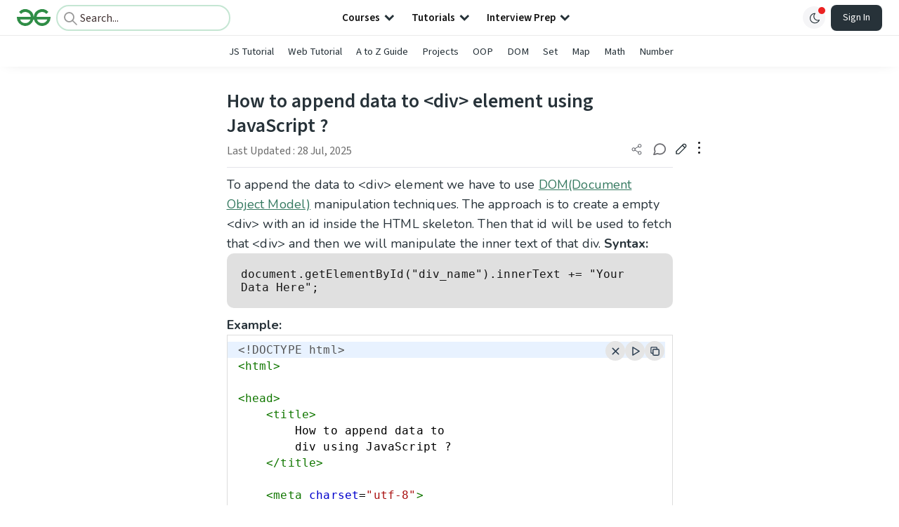

--- FILE ---
content_type: text/html; charset=utf-8
request_url: https://www.geeksforgeeks.org/javascript/how-to-append-data-to-div-element-using-javascript/
body_size: 46986
content:
<!DOCTYPE html><html lang="en"><head><link rel="preconnect" href="https://fonts.googleapis.com"/><link rel="preconnect" href="https://fonts.gstatic.com" crossorigin="true"/><meta charSet="UTF-8"/><meta name="viewport" content="width=device-width, initial-scale=1.0, minimum-scale=0.5, maximum-scale=3.0"/><meta name="robots" content="index, follow, max-image-preview:large, max-snippet:-1"/><link rel="shortcut icon" href="https://media.geeksforgeeks.org/wp-content/cdn-uploads/gfg_favicon.png" type="image/x-icon"/><meta name="theme-color" content="#308D46"/><meta name="image" property="og:image" content="https://media.geeksforgeeks.org/wp-content/cdn-uploads/gfg_200x200-min.png"/><meta property="og:image:type" content="image/png"/><meta property="og:image:width" content="200"/><meta property="og:image:height" content="200"/><meta name="facebook-domain-verification" content="xo7t4ve2wn3ywfkjdvwbrk01pvdond"/><meta property="og:title" content="How to append data to &amp;lt;div&amp;gt; element using JavaScript ? - GeeksforGeeks"/><meta name="description" content="Your All-in-One Learning Portal: GeeksforGeeks is a comprehensive educational platform that empowers learners across domains-spanning computer science and programming, school education, upskilling, commerce, software tools, competitive exams, and more."/><meta property="og:url" content="https://www.geeksforgeeks.org/javascript/how-to-append-data-to-div-element-using-javascript/"/><meta name="keywords" content="Data Structures, Algorithms, Python, Java, C, C++, JavaScript, Android Development, SQL, Data Science, Machine Learning, PHP, Web Development, System Design, Tutorial, Technical Blogs, Interview Experience, Interview Preparation, Programming, Competitive Programming, Jobs, Coding Contests, GATE CSE, HTML, CSS, React, NodeJS, Placement, Aptitude, Quiz, Computer Science, Programming Examples, GeeksforGeeks Courses, Puzzles, SSC, Banking, UPSC, Commerce, Finance, CBSE, School, k12, General Knowledge, News, Mathematics, Exams"/><meta property="og:site_name" content="GeeksforGeeks"/><meta property="og:image" content="https://media.geeksforgeeks.org/wp-content/uploads/20191004113203/append-to-div-before.png"/><meta property="og:image" content="https://media.geeksforgeeks.org/wp-content/uploads/20191004113230/append-to-div-after.png"/><meta property="article:section" content="Technical Scripter"/><meta property="article:tag" content="Picked"/><meta property="og:type" content="article"/><meta property="og:locale" content="en_US"/><meta property="article:published_time" content="2019-10-11 00:19:18+00:00"/><meta property="article:modified_time" content="2025-07-28 14:05:34+00:00"/><meta property="og:updated_time" content="2025-07-28 14:05:34+00:00"/><meta property="og:image:secure_url" content="https://media.geeksforgeeks.org/wp-content/uploads/20191004113203/append-to-div-before.png"/><meta property="og:description" content="Your All-in-One Learning Portal: GeeksforGeeks is a comprehensive educational platform that empowers learners across domains-spanning computer science and programming, school education, upskilling, commerce, software tools, competitive exams, and more."/><script type="application/ld+json">{"@context":"https://schema.org","@type":"Article","mainEntityOfPage":{"@type":"WebPage","id":"https://www.geeksforgeeks.org/javascript/how-to-append-data-to-div-element-using-javascript/"},"headline":"How to append data to &amp;lt;div&amp;gt; element using JavaScript ?","datePublished":"2019-10-11 12:19:18","dateModified":"2025-07-28 02:05:34","image":{"@type":"ImageObject","url":"https://media.geeksforgeeks.org/wp-content/uploads/20191004113203/append-to-div-before.png","width":"644","height":"370"},"author":{"@type":"Organization","name":"GeeksforGeeks","url":"https://www.geeksforgeeks.org/","logo":{"@type":"ImageObject","url":"https://media.geeksforgeeks.org/wp-content/cdn-uploads/logo-new-2.svg","width":"301","height":"40"}},"publisher":{"@type":"Organization","name":"GeeksforGeeks","url":"https://www.geeksforgeeks.org/","logo":{"@type":"ImageObject","url":"https://media.geeksforgeeks.org/wp-content/cdn-uploads/logo-new-2.svg","width":"301","height":"40"}},"description":"To append the data to &amp;lt;div&amp;gt; element we have to use DOM(Document Object Model) manipulation techniques. The approach is to create a empty &amp;lt;div&amp;gt; with an id inside the HTML skeleton. Then that id will be used to fetch that &amp;lt;div&amp;gt; and then we will manipulate the inner text of","about":[{"@type":"Thing","name":"TechnicalScripter"},{"@type":"Thing","name":"Javascript"},{"@type":"Thing","name":"WebTechnologies"},{"@type":"Thing","name":"Picked"}]}</script><script type="application/ld+json">{"@context":"https://schema.org","@type":"WebSite","name":"GeeksforGeeks","url":"https://www.geeksforgeeks.org/","potentialAction":{"@type":"SearchAction","target":"https://www.geeksforgeeks.org/search/{search_term_string}/","query-input":"required name=search_term_string"}}</script><script type="application/ld+json">{"@context":"https://schema.org","@type":"Organization","name":"GeeksforGeeks","url":"https://www.geeksforgeeks.org/","logo":"https://media.geeksforgeeks.org/wp-content/cdn-uploads/20200817185016/gfg_complete_logo_2x-min.png","description":"Your All-in-One Learning Portal: GeeksforGeeks is a comprehensive educational platform that empowers learners across domains-spanning computer science and programming, school education, upskilling, commerce, software tools, competitive exams, and more.","founder":[{"@type":"Person","name":"Sandeep Jain","url":"https://in.linkedin.com/in/sandeep-jain-b3940815"}],"sameAs":["https://www.facebook.com/geeksforgeeks.org/","https://twitter.com/geeksforgeeks","https://www.linkedin.com/company/1299009","https://www.youtube.com/geeksforgeeksvideos/"]}</script><script type="application/ld+json">{"@context":"https://schema.org","@type":"BreadcrumbList","itemListElement":[{"@type":"ListItem","position":1,"name":"JavaScript","item":{"@type":"Thing","@id":"https://www.geeksforgeeks.org/category/javascript/"}},{"@type":"ListItem","position":2,"name":"how-to-append-data-to-div-element-using-javascript","item":{"@type":"Thing","@id":"https://www.geeksforgeeks.org/javascript/how-to-append-data-to-div-element-using-javascript/"}}]}</script><script defer="" src="https://apis.google.com/js/platform.js"></script><title>How to append data to &amp;lt;div&amp;gt; element using JavaScript ? - GeeksforGeeks</title><link rel="profile" href="http://gmpg.org/xfn/11"/><link rel="pingback" href="https://www.geeksforgeeks.org/x lrpc.php"/><script>
    var arrPostCat = [];
    arrPostCat.push('1788');
arrPostCat.push('2629');
arrPostCat.push('2628');
    var arrPostCatName = "";
    var matching_category = "javascript";
    var tIds = "1788,2629,2628,2963";
    var termsNames = "technicalscripter,javascript,webtechnologies,picked";
    var tIdsInclusiveParents = "1788,2629,2628,2963";
    var domain = 1;
    var arrPost = [];
    var post_id = "348960";
    var post_type = "post";
    var post_slug = "how-to-append-data-to-div-element-using-javascript";
    var ip = "52.14.206.143";
    var post_title = `How to append data to &lt;div&gt; element using JavaScript ?`;
    var post_status = "publish";
    var practiceAPIURL = "https://practiceapi.geeksforgeeks.org/";
    var practiceURL = "https://practice.geeksforgeeks.org/";
    var post_date = "2019-10-05 14:19:23";
    var commentSysUrl = "https://discuss.geeksforgeeks.org/commentEmbedV2.js";
    var link_on_code_run = '';
    var link_search_modal_top = '';
    var country_code_cf = "US";
    var postAdApiUrlString = "2628/1788/2629/2628/2963/";
  </script><link rel="canonical" href="https://www.geeksforgeeks.org/javascript/how-to-append-data-to-div-element-using-javascript/"/><link rel="icon" href="https://media.geeksforgeeks.org/wp-content/uploads/gfg_200X200-100x100.png" sizes="32x32"/><link rel="icon" href="https://www.geeksforgeeks.org/wp-content/uploads/gfg_200X200.png" sizes="192x192"/><link rel="apple-touch-icon-precomposed" href="https://www.geeksforgeeks.org/wp-content/uploads/gfg_200X200.png"/><meta name="msapplication-TileImage" content="https://www.geeksforgeeks.org/wp-content/uploads/gfg_200X200.png"/><meta name="next-head-count" content="43"/><style id="stitches">--sxs{--sxs:0 nextui-t-iFDYKV}@media{:root,.nextui-t-iFDYKV{--nextui-fonts-sans:-apple-system, BlinkMacSystemFont, 'Segoe UI','Roboto', 'Oxygen', 'Ubuntu', 'Cantarell', 'Fira Sans', 'Droid Sans','Helvetica Neue', sans-serif;;--nextui-fonts-mono:Menlo, Monaco, 'Lucida Console', 'Liberation Mono', 'DejaVu Sans Mono', 'Bitstream Vera Sans Mono','Courier New', monospace;;--nextui-fontSizes-xs:0.75rem;--nextui-fontSizes-sm:0.875rem;--nextui-fontSizes-base:1rem;--nextui-fontSizes-md:1rem;--nextui-fontSizes-lg:1.125rem;--nextui-fontSizes-xl:1.25rem;--nextui-fontSizes-2xl:1.5rem;--nextui-fontSizes-3xl:1.875rem;--nextui-fontSizes-4xl:2.25rem;--nextui-fontSizes-5xl:3rem;--nextui-fontSizes-6xl:3.75rem;--nextui-fontSizes-7xl:4.5rem;--nextui-fontSizes-8xl:6rem;--nextui-fontSizes-9xl:8rem;--nextui-fontWeights-hairline:100;--nextui-fontWeights-thin:200;--nextui-fontWeights-light:300;--nextui-fontWeights-normal:400;--nextui-fontWeights-medium:500;--nextui-fontWeights-semibold:600;--nextui-fontWeights-bold:700;--nextui-fontWeights-extrabold:800;--nextui-fontWeights-black:900;--nextui-lineHeights-xs:1;--nextui-lineHeights-sm:1.25;--nextui-lineHeights-base:1.5;--nextui-lineHeights-md:1.5;--nextui-lineHeights-lg:1.75;--nextui-lineHeights-xl:1.75;--nextui-lineHeights-2xl:2;--nextui-lineHeights-3xl:2.25;--nextui-lineHeights-4xl:2.5;--nextui-lineHeights-5xl:1;--nextui-lineHeights-6xl:1;--nextui-lineHeights-7xl:1;--nextui-lineHeights-8xl:1;--nextui-lineHeights-9xl:1;--nextui-letterSpacings-tighter:-0.05em;--nextui-letterSpacings-tight:-0.025em;--nextui-letterSpacings-normal:0;--nextui-letterSpacings-wide:0.025em;--nextui-letterSpacings-wider:0.05em;--nextui-letterSpacings-widest:0.1em;--nextui-space-0:0rem;--nextui-space-1:0.125rem;--nextui-space-2:0.25rem;--nextui-space-3:0.375rem;--nextui-space-4:0.5rem;--nextui-space-5:0.625rem;--nextui-space-6:0.75rem;--nextui-space-7:0.875rem;--nextui-space-8:1rem;--nextui-space-9:1.25rem;--nextui-space-10:1.5rem;--nextui-space-11:1.75rem;--nextui-space-12:2rem;--nextui-space-13:2.25rem;--nextui-space-14:2.5rem;--nextui-space-15:2.75rem;--nextui-space-16:3rem;--nextui-space-17:3.5rem;--nextui-space-18:4rem;--nextui-space-20:5rem;--nextui-space-24:6rem;--nextui-space-28:7rem;--nextui-space-32:8rem;--nextui-space-36:9rem;--nextui-space-40:10rem;--nextui-space-44:11rem;--nextui-space-48:12rem;--nextui-space-52:13rem;--nextui-space-56:14rem;--nextui-space-60:15rem;--nextui-space-64:16rem;--nextui-space-72:18rem;--nextui-space-80:20rem;--nextui-space-96:24rem;--nextui-space-xs:0.5rem;--nextui-space-sm:0.75rem;--nextui-space-md:1rem;--nextui-space-lg:1.25rem;--nextui-space-xl:2.25rem;--nextui-space-2xl:3rem;--nextui-space-3xl:5rem;--nextui-space-4xl:10rem;--nextui-space-5xl:14rem;--nextui-space-6xl:18rem;--nextui-space-7xl:24rem;--nextui-space-8xl:32rem;--nextui-space-9xl:40rem;--nextui-space-min:min-content;--nextui-space-max:max-content;--nextui-space-fit:fit-content;--nextui-space-screen:100vw;--nextui-space-full:100%;--nextui-space-px:1px;--nextui-radii-xs:7px;--nextui-radii-sm:9px;--nextui-radii-md:12px;--nextui-radii-base:14px;--nextui-radii-lg:14px;--nextui-radii-xl:18px;--nextui-radii-2xl:24px;--nextui-radii-3xl:32px;--nextui-radii-squared:33%;--nextui-radii-rounded:50%;--nextui-radii-pill:9999px;--nextui-zIndices-1:100;--nextui-zIndices-2:200;--nextui-zIndices-3:300;--nextui-zIndices-4:400;--nextui-zIndices-5:500;--nextui-zIndices-10:1000;--nextui-zIndices-max:9999;--nextui-borderWeights-light:1px;--nextui-borderWeights-normal:2px;--nextui-borderWeights-bold:3px;--nextui-borderWeights-extrabold:4px;--nextui-borderWeights-black:5px;--nextui-transitions-default:all 250ms ease;--nextui-transitions-button:background 0.25s ease 0s, color 0.25s ease 0s, border-color 0.25s ease 0s, box-shadow 0.25s ease 0s, transform 0.25s ease 0s, opacity 0.25s ease 0s;--nextui-transitions-avatar:box-shadow 0.25s ease 0s, opacity 0.25s ease 0s;--nextui-transitions-card:transform 0.25s ease 0s, filter 0.25s ease 0s, box-shadow 0.25s ease 0s;--nextui-transitions-dropdownItem:background 0.12s ease, transform 0.12s ease, color 0.12s ease, box-shadow 0.12s ease 0s;--nextui-breakpoints-xs:650px;--nextui-breakpoints-sm:960px;--nextui-breakpoints-md:1280px;--nextui-breakpoints-lg:1400px;--nextui-breakpoints-xl:1920px;--nextui-colors-white:#ffffff;--nextui-colors-black:#000000;--nextui-colors-primaryLight:var(--nextui-colors-blue200);--nextui-colors-primaryLightHover:var(--nextui-colors-blue300);--nextui-colors-primaryLightActive:var(--nextui-colors-blue400);--nextui-colors-primaryLightContrast:var(--nextui-colors-blue600);--nextui-colors-primary:var(--nextui-colors-blue600);--nextui-colors-primaryBorder:var(--nextui-colors-blue500);--nextui-colors-primaryBorderHover:var(--nextui-colors-blue600);--nextui-colors-primarySolidHover:var(--nextui-colors-blue700);--nextui-colors-primarySolidContrast:var(--nextui-colors-white);--nextui-colors-primaryShadow:var(--nextui-colors-blue500);--nextui-colors-secondaryLight:var(--nextui-colors-purple200);--nextui-colors-secondaryLightHover:var(--nextui-colors-purple300);--nextui-colors-secondaryLightActive:var(--nextui-colors-purple400);--nextui-colors-secondaryLightContrast:var(--nextui-colors-purple600);--nextui-colors-secondary:var(--nextui-colors-purple600);--nextui-colors-secondaryBorder:var(--nextui-colors-purple500);--nextui-colors-secondaryBorderHover:var(--nextui-colors-purple600);--nextui-colors-secondarySolidHover:var(--nextui-colors-purple700);--nextui-colors-secondarySolidContrast:var(--nextui-colors-white);--nextui-colors-secondaryShadow:var(--nextui-colors-purple500);--nextui-colors-successLight:var(--nextui-colors-green200);--nextui-colors-successLightHover:var(--nextui-colors-green300);--nextui-colors-successLightActive:var(--nextui-colors-green400);--nextui-colors-successLightContrast:var(--nextui-colors-green700);--nextui-colors-success:var(--nextui-colors-green600);--nextui-colors-successBorder:var(--nextui-colors-green500);--nextui-colors-successBorderHover:var(--nextui-colors-green600);--nextui-colors-successSolidHover:var(--nextui-colors-green700);--nextui-colors-successSolidContrast:var(--nextui-colors-white);--nextui-colors-successShadow:var(--nextui-colors-green500);--nextui-colors-warningLight:var(--nextui-colors-yellow200);--nextui-colors-warningLightHover:var(--nextui-colors-yellow300);--nextui-colors-warningLightActive:var(--nextui-colors-yellow400);--nextui-colors-warningLightContrast:var(--nextui-colors-yellow700);--nextui-colors-warning:var(--nextui-colors-yellow600);--nextui-colors-warningBorder:var(--nextui-colors-yellow500);--nextui-colors-warningBorderHover:var(--nextui-colors-yellow600);--nextui-colors-warningSolidHover:var(--nextui-colors-yellow700);--nextui-colors-warningSolidContrast:var(--nextui-colors-white);--nextui-colors-warningShadow:var(--nextui-colors-yellow500);--nextui-colors-errorLight:var(--nextui-colors-red200);--nextui-colors-errorLightHover:var(--nextui-colors-red300);--nextui-colors-errorLightActive:var(--nextui-colors-red400);--nextui-colors-errorLightContrast:var(--nextui-colors-red600);--nextui-colors-error:var(--nextui-colors-red600);--nextui-colors-errorBorder:var(--nextui-colors-red500);--nextui-colors-errorBorderHover:var(--nextui-colors-red600);--nextui-colors-errorSolidHover:var(--nextui-colors-red700);--nextui-colors-errorSolidContrast:var(--nextui-colors-white);--nextui-colors-errorShadow:var(--nextui-colors-red500);--nextui-colors-neutralLight:var(--nextui-colors-gray100);--nextui-colors-neutralLightHover:var(--nextui-colors-gray200);--nextui-colors-neutralLightActive:var(--nextui-colors-gray300);--nextui-colors-neutralLightContrast:var(--nextui-colors-gray800);--nextui-colors-neutral:var(--nextui-colors-gray600);--nextui-colors-neutralBorder:var(--nextui-colors-gray400);--nextui-colors-neutralBorderHover:var(--nextui-colors-gray500);--nextui-colors-neutralSolidHover:var(--nextui-colors-gray600);--nextui-colors-neutralSolidContrast:var(--nextui-colors-white);--nextui-colors-neutralShadow:var(--nextui-colors-gray400);--nextui-colors-gradient:linear-gradient(112deg, var(--nextui-colors-cyan600) -63.59%, var(--nextui-colors-pink600) -20.3%, var(--nextui-colors-blue600) 70.46%);--nextui-colors-accents0:var(--nextui-colors-gray50);--nextui-colors-accents1:var(--nextui-colors-gray100);--nextui-colors-accents2:var(--nextui-colors-gray200);--nextui-colors-accents3:var(--nextui-colors-gray300);--nextui-colors-accents4:var(--nextui-colors-gray400);--nextui-colors-accents5:var(--nextui-colors-gray500);--nextui-colors-accents6:var(--nextui-colors-gray600);--nextui-colors-accents7:var(--nextui-colors-gray700);--nextui-colors-accents8:var(--nextui-colors-gray800);--nextui-colors-accents9:var(--nextui-colors-gray900);--nextui-colors-background:var(--nextui-colors-white);--nextui-colors-backgroundAlpha:rgba(255, 255, 255, 0.8);--nextui-colors-foreground:var(--nextui-colors-black);--nextui-colors-backgroundContrast:var(--nextui-colors-white);--nextui-colors-blue50:#EDF5FF;--nextui-colors-blue100:#E1EFFF;--nextui-colors-blue200:#CEE4FE;--nextui-colors-blue300:#B7D5F8;--nextui-colors-blue400:#96C1F2;--nextui-colors-blue500:#5EA2EF;--nextui-colors-blue600:#0072F5;--nextui-colors-blue700:#005FCC;--nextui-colors-blue800:#004799;--nextui-colors-blue900:#00254D;--nextui-colors-purple50:#F7F2FD;--nextui-colors-purple100:#F1E8FB;--nextui-colors-purple200:#EADCF8;--nextui-colors-purple300:#E0CBF5;--nextui-colors-purple400:#D1B1F0;--nextui-colors-purple500:#BC8EE9;--nextui-colors-purple600:#7828C8;--nextui-colors-purple700:#6622AA;--nextui-colors-purple800:#4D1980;--nextui-colors-purple900:#290E44;--nextui-colors-green50:#F1FDF7;--nextui-colors-green100:#E8FCF1;--nextui-colors-green200:#DAFBE8;--nextui-colors-green300:#C8F9DD;--nextui-colors-green400:#ADF5CC;--nextui-colors-green500:#88F1B6;--nextui-colors-green600:#17C964;--nextui-colors-green700:#13A452;--nextui-colors-green800:#108944;--nextui-colors-green900:#06371B;--nextui-colors-yellow50:#FEF9F0;--nextui-colors-yellow100:#FEF5E7;--nextui-colors-yellow200:#FDEFD8;--nextui-colors-yellow300:#FCE7C5;--nextui-colors-yellow400:#FBDBA7;--nextui-colors-yellow500:#F9CB80;--nextui-colors-yellow600:#F5A524;--nextui-colors-yellow700:#B97509;--nextui-colors-yellow800:#925D07;--nextui-colors-yellow900:#4E3104;--nextui-colors-red50:#FEF0F5;--nextui-colors-red100:#FEE7EF;--nextui-colors-red200:#FDD8E5;--nextui-colors-red300:#FCC5D8;--nextui-colors-red400:#FAA8C5;--nextui-colors-red500:#F881AB;--nextui-colors-red600:#F31260;--nextui-colors-red700:#B80A47;--nextui-colors-red800:#910838;--nextui-colors-red900:#4E041E;--nextui-colors-cyan50:#F0FCFF;--nextui-colors-cyan100:#E6FAFE;--nextui-colors-cyan200:#D7F8FE;--nextui-colors-cyan300:#C3F4FD;--nextui-colors-cyan400:#A5EEFD;--nextui-colors-cyan500:#7EE7FC;--nextui-colors-cyan600:#06B7DB;--nextui-colors-cyan700:#09AACD;--nextui-colors-cyan800:#0E8AAA;--nextui-colors-cyan900:#053B48;--nextui-colors-pink50:#FFF0FB;--nextui-colors-pink100:#FFE5F8;--nextui-colors-pink200:#FFD6F3;--nextui-colors-pink300:#FFC2EE;--nextui-colors-pink400:#FFA3E5;--nextui-colors-pink500:#FF7AD9;--nextui-colors-pink600:#FF4ECD;--nextui-colors-pink700:#D6009A;--nextui-colors-pink800:#B80084;--nextui-colors-pink900:#4D0037;--nextui-colors-gray50:#F1F3F5;--nextui-colors-gray100:#ECEEF0;--nextui-colors-gray200:#E6E8EB;--nextui-colors-gray300:#DFE3E6;--nextui-colors-gray400:#D7DBDF;--nextui-colors-gray500:#C1C8CD;--nextui-colors-gray600:#889096;--nextui-colors-gray700:#7E868C;--nextui-colors-gray800:#687076;--nextui-colors-gray900:#11181C;--nextui-colors-text:var(--nextui-colors-gray900);--nextui-colors-link:var(--nextui-colors-blue600);--nextui-colors-codeLight:var(--nextui-colors-pink100);--nextui-colors-code:var(--nextui-colors-pink600);--nextui-colors-selection:var(--nextui-colors-blue200);--nextui-colors-border:rgba(0, 0, 0, 0.15);--nextui-shadows-xs:0 2px 8px 1px rgb(104 112 118 / 0.07), 0 1px 1px -1px rgb(104 112 118 / 0.04);--nextui-shadows-sm:0 2px 8px 2px rgb(104 112 118 / 0.07), 0 2px 4px -1px rgb(104 112 118 / 0.04);--nextui-shadows-md:0 12px 20px 6px rgb(104 112 118 / 0.08);--nextui-shadows-lg:0 12px 34px 6px rgb(104 112 118 / 0.18);--nextui-shadows-xl:0 25px 65px 0px rgb(104 112 118 / 0.35);--nextui-dropShadows-xs:drop-shadow(0 2px 4px rgb(104 112 118 / 0.07)) drop-shadow(0 1px 1px rgb(104 112 118 / 0.04));--nextui-dropShadows-sm:drop-shadow(0 2px 8px rgb(104 112 118 / 0.07)) drop-shadow(0 2px 4px rgb(104 112 118 / 0.04));--nextui-dropShadows-md:drop-shadow(0 4px 12px rgb(104 112 118 / 0.08)) drop-shadow(0 20px 8px rgb(104 112 118 / 0.04));--nextui-dropShadows-lg:drop-shadow(0 12px 24px rgb(104 112 118 / 0.15)) drop-shadow(0 12px 14px rgb(104 112 118 / 0.1));--nextui-dropShadows-xl:drop-shadow(0 25px 34px rgb(104 112 118 / 0.35))}}--sxs{--sxs:1 nextui-k-dPxXDy nextui-k-jjQGhG nextui-k-eKsxVP nextui-k-fehnNV nextui-k-dSVASG nextui-k-fLOxFp nextui-k-itSsug nextui-k-kczHuk nextui-k-gWfstQ nextui-k-jvYHWg nextui-k-khapXo nextui-k-jtoOCl nextui-k-coIGzE nextui-k-gJKQzh nextui-k-fyNack nextui-k-fAlzUo nextui-k-dfOUfo nextui-k-AVtYN eKDgFc}@media{@keyframes nextui-k-dPxXDy{0%{opacity:0;transform:scale(0.25)}30%{opacity:1}80%{opacity:0.5}100%{transform:scale(28);opacity:0}}@keyframes nextui-k-jjQGhG{0%{background-position:200% 0}to{background-position:-200% 0}}@keyframes nextui-k-eKsxVP{0%{opacity:1}100%{opacity:0.15}}@keyframes nextui-k-fehnNV{0%{transform:rotate(0deg)}100%{transform:rotate(360deg)}}@keyframes nextui-k-dSVASG{0%{transform:translate(0px, 0px)}50%{transform:translate(0, calc(calc(var(--nextui--loadingSize)*-1) * 1.4))}100%{transform:translate(0px, 0px)}}@keyframes nextui-k-fLOxFp{0%{opacity:0.2}20%{opacity:1}100%{opacity:0.2}}@keyframes nextui-k-itSsug{0%{left:-40%}100%{left:100%}}@keyframes nextui-k-kczHuk{0%{transform:scale(1)}60%{transform:scale(var(--nextui--paginationScaleTransform))}100%{transform:scale(1)}}@keyframes nextui-k-gWfstQ{100%{stroke-dashoffset:0}}@keyframes nextui-k-jvYHWg{0%{opacity:0;transform:scale(0.2) translate(50%, -50%)}60%{opacity:0.75;transform:scale(1.2) translate(50%, -50%)}100%{opacity:1;transform:scale(1) translate(50%, -50%)}}@keyframes nextui-k-khapXo{0%{opacity:1;transform:scale(1) translate(50%, -50%)}100%{opacity:0;transform:scale(0.2) translate(50%, -50%)}}@keyframes nextui-k-jtoOCl{0%{opacity:0;transform:scale(0.2) translate(-50%, -50%)}60%{opacity:0.75;transform:scale(1.2) translate(-50%, -50%)}100%{opacity:1;transform:scale(1) translate(-50%, -50%)}}@keyframes nextui-k-coIGzE{0%{opacity:1;transform:scale(1) translate(-50%, -50%)}100%{opacity:0;transform:scale(0.2) translate(-50%, -50%)}}@keyframes nextui-k-gJKQzh{0%{opacity:0;transform:scale(0.2) translate(50%, 50%)}60%{opacity:0.75;transform:scale(1.2) translate(50%, 50%)}100%{opacity:1;transform:scale(1) translate(50%, 50%)}}@keyframes nextui-k-fyNack{0%{opacity:1;transform:scale(1) translate(50%, 50%)}100%{opacity:0;transform:scale(0.2) translate(50%, 50%)}}@keyframes nextui-k-fAlzUo{0%{opacity:0;transform:scale(0.2) translate(-50%, 50%)}60%{opacity:0.75;transform:scale(1.2) translate(-50%, 50%)}100%{opacity:1;transform:scale(1) translate(-50%, 50%)}}@keyframes nextui-k-dfOUfo{0%{opacity:1;transform:scale(1) translate(-50%, 50%)}100%{opacity:0;transform:scale(0.2) translate(-50%, 50%)}}@keyframes nextui-k-AVtYN{0%{opacity:1}50%{opacity:0.4;transform:scale(0.5)}100%{opacity:1}}*,*:before,*:after{box-sizing:border-box;text-rendering:geometricPrecision;-webkit-tap-highlight-color:transparent}html{font-size:var(--nextui-fontSizes-base)}body{margin:0;padding:0;min-height:100%;position:relative;overflow-x:hidden;-webkit-font-smoothing:antialiased;-moz-osx-font-smoothing:grayscale;text-rendering:optimizeLegibility;font-size:var(--nextui-fontSizes-base);line-height:var(--nextui-lineHeights-md);font-family:var(--nextui-fonts-sans)}html,body{background-color:var(--nextui-colors-background);color:var(--nextui-colors-text)}p,small{color:inherit;letter-spacing:var(--nextui-letterSpacings-tighter);font-weight:var(--nextui-fontWeights-normal);font-family:var(--nextui-fonts-sans)}p{font-size:var(--nextui-fontSizes-base);line-height:var(--nextui-lineHeights-lg)}small{margin:0;line-height:var(--nextui-lineHeights-xs);font-size:var(--nextui-fontSizes-xs)}b{font-weight:var(--nextui-fontWeights-semibold)}span{font-size:inherit;color:inherit;font-weight:inherit}img{max-width:100%}a{cursor:pointer;font-size:inherit;-webkit-touch-callout:none;-webkit-tap-highlight-color:rgba(0, 0, 0, 0);-webkit-box-align:center;align-items:center;color:var(--nextui-colors-link);text-decoration:none}a:hover{text-decoration:none}ul,ol{padding:0;list-style-type:none;margin:var(--nextui-space-sm) var(--nextui-space-sm) var(--nextui-space-sm) var(--nextui-space-lg);color:var(--nextui-colors-foreground)}ol{list-style-type:decimal}li{margin-bottom:var(--nextui-space-5);font-size:var(--nextui-fontSizes-base);line-height:var(--nextui-lineHeights-lg)}h1,h2,h3,h4,h5,h6{color:inherit;margin:0 0 var(--nextui-space-5) 0}h1{letter-spacing:var(--nextui-letterSpacings-tighter);font-size:var(--nextui-fontSizes-5xl);line-height:var(--nextui-lineHeights-md);font-weight:var(--nextui-fontWeights-bold)}h2{letter-spacing:var(--nextui-letterSpacings-tighter);font-size:var(--nextui-fontSizes-4xl);font-weight:var(--nextui-fontWeights-semibold)}h3{letter-spacing:var(--nextui-letterSpacings-tighter);font-size:var(--nextui-fontSizes-2xl);font-weight:var(--nextui-fontWeights-semibold)}h4{letter-spacing:var(--nextui-letterSpacings-tighter);font-size:var(--nextui-fontSizes-xl);font-weight:var(--nextui-fontWeights-semibold)}h5{letter-spacing:var(--nextui-letterSpacings-tight);font-size:var(--nextui-fontSizes-md);font-weight:var(--nextui-fontWeights-semibold)}h6{letter-spacing:var(--nextui-letterSpacings-tight);font-size:var(--nextui-fontSizes-sm);font-weight:var(--nextui-fontWeights-semibold)}button,input,select,textarea{font-family:inherit;font-size:inherit;line-height:inherit;color:inherit;margin:0}button:focus,input:focus,select:focus,textarea:focus{outline:none}code{color:var(--nextui-colors-code);padding:var(--nextui-space-1) var(--nextui-space-2);border-radius:var(--nextui-radii-xs);background:var(--nextui-colors-codeLight);font-family:var(--nextui-fonts-mono);font-size:var(--nextui-fontSizes-sm);white-space:pre-wrap;transition:opacity 0.25s ease 0s}code:hover{opacity:0.8}pre{overflow:auto;white-space:pre;text-align:left;font-size:var(--nextui-fontSizes-sm);border-radius:var(--nextui-radii-lg);padding:var(--nextui-space-md) var(--nextui-space-lg);margin:var(--nextui-space-lg) 0;font-family:var(--nextui-fonts-mono);line-height:var(--nextui-lineHeights-md);webkit-overflow-scrolling:touch}pre code{color:var(--nextui-colors-foreground);font-size:var(--nextui-fontSizes-sm);line-height:var(--nextui-lineHeights-sm);white-space:pre}pre code:before,pre code:after{display:none}pre p{margin:0}pre::-webkit-scrollbar{display:none;width:0;height:0;background:transparent}hr{background:var(--nextui-colors-border);border-color:transparent;border-width:0px;border-style:none;height:1px}details{background-color:var(--nextui-colors-accents1);border:none}details:focus,details:hover,details:active{outline:none}summary{cursor:pointer;-webkit-user-select:none;user-select:none;list-style:none;outline:none}summary::-webkit-details-marker,summary::before{display:none}summary::-moz-list-bullet{font-size:0}summary:focus,summary:hover,summary:active{outline:none;list-style:none}::selection{background-color:var(--nextui-colors-selection)}blockquote{padding:var(--nextui-space-md) var(--nextui-space-lg);color:var(--nextui-colors-accents7);background-color:var(--nextui-colors-accents0);border-radius:var(--nextui-radii-lg);margin:var(--nextui-space-10) 0}blockquote *:first-child{margin-top:0}blockquote *:last-child{margin-bottom:0}kbd{width:-moz-fit-content;width:fit-content;text-align:center;display:inline-block;color:var(--nextui-colors-accents8);background:var(--nextui-colors-accents0);border:1px solid var(--nextui-colors-border);box-shadow:0 0 1px 0 rgb(0 0 0 / 14%);font-family:var(--nextui-fonts-sans);border-radius:5px;padding:var(--nextui-space-1) var(--nextui-space-3);margin-left:var(--nextui-space-1);margin-right:var(--nextui-space-1);line-height:var(--nextui-lineHeights-sm);font-size:var(--nextui-fontSizes-sm)}kbd + kbd{margin-left:var(--nextui-space-2)}dl,dd,hr,figure,p{margin:0}}--sxs{--sxs:2 nextui-c-iVzbCs nextui-c-FIiRH nextui-c-kbhVdb nextui-c-kRHeuF nextui-c-eKVPvf nextui-c-cUthvm nextui-c-huiNHE nextui-c-fItrmj nextui-c-eKuzCY nextui-c-cAbbLF nextui-c-kSOHfs nextui-c-bOoPrE nextui-c-chTLhx}@media{.nextui-c-iVzbCs{opacity:0;margin:0 auto;position:relative;overflow:hidden;max-width:100%;transition:transform 250ms ease 0ms, opacity 200ms ease-in 0ms}@media (prefers-reduced-motion: reduce){.nextui-c-iVzbCs{transition:none}}.nextui-c-FIiRH{position:absolute;top:0;left:0;right:0;bottom:0;width:100%;height:100%;border-radius:inherit;background-image:linear-gradient(270deg, var(--nextui-colors-accents1), var(--nextui-colors-accents2), var(--nextui-colors-accents2), var(--nextui-colors-accents1));background-size:400% 100%;animation:nextui-k-jjQGhG 5s ease-in-out infinite;transition:opacity 300ms ease-out}.nextui-c-kbhVdb{width:100%;height:100%;display:block}.nextui-c-kRHeuF{margin:0;box-sizing:border-box;padding:var(--nextui--gridGapUnit)}.nextui-c-eKVPvf{margin:0;padding:0;display:inline-flex;position:relative;font-variant:tabular-nums;font-feature-settings:tnum}.nextui-c-cUthvm{border:none;position:relative;display:inline-flex;margin:0 var(--nextui--paginationItemMargin);align-items:center;justify-content:center;padding:0;box-sizing:border-box;text-transform:capitalize;-webkit-user-select:none;-webkit-user-select:none;user-select:none;white-space:nowrap;text-align:center;vertical-align:middle;box-shadow:none;outline:none;height:var(--nextui--paginationSize);min-width:var(--nextui--paginationSize);font-size:inherit;cursor:pointer;border-radius:var(--nextui--paginationItemRadius);color:var(--nextui-colors-text);background:var(--nextui-colors-accents0)}@media (prefers-reduced-motion: reduce){.nextui-c-cUthvm{transition:none}}.nextui-c-cUthvm:hover{background:var(--nextui-colors-accents1)}.nextui-c-cUthvm .nextui-c-eKuzCY{width:var(--nextui--paginationFontSize);height:var(--nextui--paginationFontSize)}.nextui-c-cUthvm .nextui-c-kSOHfs{width:var(--nextui--paginationFontSize);height:var(--nextui--paginationFontSize)}.nextui-c-huiNHE{-webkit-tap-highlight-color:transparent}.nextui-c-huiNHE:focus:not(.nextui-c-huiNHE:focus-visible){box-shadow:none}.nextui-c-huiNHE:focus{outline:none;box-shadow:0 0 0 2px var(--nextui-colors-background), 0 0 0 4px var(--nextui-colors-primary)}@media not all and (min-resolution:.001dpcm){.nextui-c-huiNHE{-webkit-tap-highlight-color:transparent;outline:none}}.nextui-c-fItrmj{position:relative;display:inline-flex;align-items:center;top:0;left:0;z-index:var(--nextui-zIndices-2)}.nextui-c-eKuzCY{transform:rotate(180deg)}.nextui-c-cAbbLF{position:absolute;contain:strict;top:0px;z-index:var(--nextui-zIndices-1);background:var(--nextui--paginationColor);border-radius:var(--nextui--paginationItemRadius);height:var(--nextui--paginationSize);min-width:var(--nextui--paginationSize);animation-name:nextui-k-kczHuk;animation-direction:normal}.nextui-c-cAbbLF.nextui-pagination-highlight--moving{transform:scale(var(--nextui--paginationScaleTransform))}@media (prefers-reduced-motion: reduce){.nextui-c-cAbbLF{transition:none}}@media (prefers-reduced-motion: reduce){.nextui-c-cAbbLF.nextui-pagination-highlight--moving{transform:scale(1)}}.nextui-c-kSOHfs{color:currentColor;stroke:currentColor}.nextui-c-bOoPrE{display:inline-flex;flex-direction:column;align-items:center;position:relative}.nextui-c-chTLhx{position:absolute;top:0;left:0;right:0;bottom:0;width:100%;height:100%;display:flex;align-items:center;justify-content:center;background-color:transparent;-webkit-user-select:none;-webkit-user-select:none;user-select:none}}--sxs{--sxs:3 nextui-c-iVzbCs-bDGmTT-ready-true nextui-c-eKVPvf-eRVXIx-color-success nextui-c-eKVPvf-UECOZ-size-md nextui-c-eKVPvf-iTJsWG-borderWeight-normal nextui-c-eKVPvf-ibzOHM-onlyDots-false nextui-c-eKVPvf-bNGYLg-rounded-false nextui-c-eKVPvf-QbeIJ-noMargin-false nextui-c-cUthvm-gZRAkC-disabled-true nextui-c-cUthvm-SWDEj-animated-true nextui-c-eKuzCY-xROYZ-isPrev-true nextui-c-cAbbLF-QIzBs-animated-true nextui-c-cAbbLF-gZGrDk-shadow-true nextui-c-cUthvm-dZWCtT-active-true nextui-c-bOoPrE-iWdsRK-color-default nextui-c-bOoPrE-fQoxSm-textColor-default nextui-c-chTLhx-fYAaIu-size-xl nextui-c-chTLhx-jJwoeB-type-default nextui-c-bOoPrE-iWdsRK-color-primary nextui-c-chTLhx-cPGQpm-size-md}@media{.nextui-c-iVzbCs-bDGmTT-ready-true{opacity:1}.nextui-c-eKVPvf-eRVXIx-color-success{--nextui--paginationColor:var(--nextui-colors-success);--nextui--paginationShadowColor:var(--nextui-colors-successShadow)}.nextui-c-eKVPvf-UECOZ-size-md{--nextui--paginationWidth:var(--nextui-space-13);--nextui--paginationFontSize:var(--nextui-space-7);font-size:var(--nextui--paginationFontSize)}.nextui-c-eKVPvf-iTJsWG-borderWeight-normal{--nextui--paginationItemBorderWeight:var(--nextui-borderWeights-normal)}.nextui-c-eKVPvf-ibzOHM-onlyDots-false{--nextui--paginationSize:var(--nextui--paginationWidth);--nextui--paginationScaleTransform:1.1}.nextui-c-eKVPvf-bNGYLg-rounded-false{--nextui--paginationItemRadius:var(--nextui-radii-squared)}.nextui-c-eKVPvf-QbeIJ-noMargin-false{--nextui--paginationItemMargin:var(--nextui-space-1)}.nextui-c-cUthvm-gZRAkC-disabled-true{color:var(--nextui-colors-accents5);cursor:not-allowed}.nextui-c-cUthvm-SWDEj-animated-true{transition:transform 0.25s ease 0s, background 0.25s ease 0s, box-shadow 0.25s ease 0s}.nextui-c-eKuzCY-xROYZ-isPrev-true{transform:rotate(0deg)}.nextui-c-cAbbLF-QIzBs-animated-true{animation-duration:350ms;animation-timing-function:ease;transition:left 350ms ease 0s, transform 300ms ease 0s}.nextui-c-cAbbLF-gZGrDk-shadow-true{box-shadow:0 4px 14px 0 var(--nextui--paginationShadowColor)}.nextui-c-cUthvm-dZWCtT-active-true{font-weight:var(--nextui-fontWeights-bold);cursor:default;box-shadow:var(--nextui-shadows-sm)}.nextui-c-cUthvm-dZWCtT-active-true .nextui-c-fItrmj{color:var(--nextui-colors-white)}.nextui-c-bOoPrE-iWdsRK-color-default{--nextui--loadingColor:var(--nextui-colors-primary)}.nextui-c-bOoPrE-fQoxSm-textColor-default{--nextui--loadingTextColor:var(--nextui-colors-text)}.nextui-c-chTLhx-fYAaIu-size-xl{--nextui--loadingSize:var(--nextui-space-18);--nextui--loadingBorder:var(--nextui-space-3)}.nextui-c-chTLhx-jJwoeB-type-default{display:flex;border-radius:var(--nextui-radii-rounded);position:relative;width:var(--nextui--loadingSize);height:var(--nextui--loadingSize)}.nextui-c-chTLhx-jJwoeB-type-default i{top:0px;width:100%;height:100%;position:absolute;border-radius:inherit}.nextui-c-chTLhx-jJwoeB-type-default ._1{border:var(--nextui--loadingBorder) solid var(--nextui--loadingColor);border-top:var(--nextui--loadingBorder) solid transparent;border-left:var(--nextui--loadingBorder) solid transparent;border-right:var(--nextui--loadingBorder) solid transparent;animation:nextui-k-fehnNV 0.8s ease infinite}.nextui-c-chTLhx-jJwoeB-type-default ._2{border:var(--nextui--loadingBorder) dotted var(--nextui--loadingColor);border-top:var(--nextui--loadingBorder) solid transparent;border-left:var(--nextui--loadingBorder) solid transparent;border-right:var(--nextui--loadingBorder) solid transparent;animation:nextui-k-fehnNV 0.8s linear infinite;opacity:0.5}.nextui-c-chTLhx-jJwoeB-type-default ._3{display:none}.nextui-c-bOoPrE-iWdsRK-color-primary{--nextui--loadingColor:var(--nextui-colors-primary)}.nextui-c-chTLhx-cPGQpm-size-md{--nextui--loadingSize:var(--nextui-space-12);--nextui--loadingBorder:calc(var(--nextui-space-1) * 1.5)}}--sxs{--sxs:6 nextui-c-iVzbCs-ieUYNBT-css nextui-c-FIiRH-ibDGmTT-css nextui-c-kbhVdb-iUwpmy-css nextui-c-iVzbCs-iyXqdA-css nextui-c-kbhVdb-ikZHsFe-css nextui-c-kRHeuF-ibhkOxP-css nextui-c-kRHeuF-icxokNG-css nextui-c-cAbbLF-ikgtVxo-css nextui-c-chTLhx-iPJLV-css nextui-c-kRHeuF-ijDEIix-css nextui-c-kRHeuF-igNCIse-css nextui-c-chTLhx-ifwQmLC-css}@media{.nextui-c-iVzbCs-ieUYNBT-css{width:500px;height:280px}.nextui-c-FIiRH-ibDGmTT-css{opacity:1}.nextui-c-kbhVdb-iUwpmy-css{object-fit:fill}.nextui-c-iVzbCs-iyXqdA-css{width:60px;height:60px}.nextui-c-kbhVdb-ikZHsFe-css{object-fit:scale-down}.nextui-c-kRHeuF-ibhkOxP-css{align-items:;align-content:;justify-content:;flex-direction:}.nextui-c-kRHeuF-ibhkOxP-css.xs{flex-grow:1;display:inherit;max-width:100%;flex-basis:0}@media (max-width: 650px){.nextui-c-kRHeuF-ibhkOxP-css.xs{flex-grow:1;display:inherit;max-width:100%;flex-basis:0}}@media (min-width: 960px){.nextui-c-kRHeuF-ibhkOxP-css.sm{flex-grow:1;display:inherit;max-width:100%;flex-basis:0}}@media (min-width: 1280px){.nextui-c-kRHeuF-ibhkOxP-css.md{flex-grow:1;display:inherit;max-width:100%;flex-basis:0}}@media (min-width: 1400px){.nextui-c-kRHeuF-ibhkOxP-css.lg{flex-grow:1;display:inherit;max-width:100%;flex-basis:0}}@media (min-width: 1920px){.nextui-c-kRHeuF-ibhkOxP-css.xl{flex-grow:1;display:inherit;max-width:100%;flex-basis:0}}.nextui-c-kRHeuF-ibhkOxP-css{--nextui--gridGapUnit:calc(2 * var(--nextui-space-3));display:flex;flex-wrap:wrap;box-sizing:border-box;margin:calc(-1 * var(--nextui--gridGapUnit));width:calc(100% + var(--nextui--gridGapUnit) * 2)}.nextui-c-kRHeuF-icxokNG-css{align-items:;align-content:;justify-content:;flex-direction:}.nextui-c-kRHeuF-icxokNG-css.xs{flex-grow:0;display:inherit;max-width:100%;flex-basis:100%}@media (max-width: 650px){.nextui-c-kRHeuF-icxokNG-css.xs{flex-grow:0;display:inherit;max-width:100%;flex-basis:100%}}@media (min-width: 960px){.nextui-c-kRHeuF-icxokNG-css.sm{flex-grow:1;display:inherit;max-width:100%;flex-basis:0}}@media (min-width: 1280px){.nextui-c-kRHeuF-icxokNG-css.md{flex-grow:1;display:inherit;max-width:100%;flex-basis:0}}@media (min-width: 1400px){.nextui-c-kRHeuF-icxokNG-css.lg{flex-grow:1;display:inherit;max-width:100%;flex-basis:0}}@media (min-width: 1920px){.nextui-c-kRHeuF-icxokNG-css.xl{flex-grow:1;display:inherit;max-width:100%;flex-basis:0}}.nextui-c-cAbbLF-ikgtVxo-css{left:var(--nextui--paginationLeft)}.nextui-c-kRHeuF-ijDEIix-css{align-items:;align-content:;justify-content:;flex-direction:}.nextui-c-kRHeuF-ijDEIix-css.xs{flex-grow:1;display:inherit;max-width:100%;flex-basis:0}@media (max-width: 650px){.nextui-c-kRHeuF-ijDEIix-css.xs{flex-grow:1;display:inherit;max-width:100%;flex-basis:0}}@media (min-width: 960px){.nextui-c-kRHeuF-ijDEIix-css.sm{flex-grow:1;display:inherit;max-width:100%;flex-basis:0}}@media (min-width: 1280px){.nextui-c-kRHeuF-ijDEIix-css.md{flex-grow:1;display:inherit;max-width:100%;flex-basis:0}}@media (min-width: 1400px){.nextui-c-kRHeuF-ijDEIix-css.lg{flex-grow:1;display:inherit;max-width:100%;flex-basis:0}}@media (min-width: 1920px){.nextui-c-kRHeuF-ijDEIix-css.xl{flex-grow:1;display:inherit;max-width:100%;flex-basis:0}}.nextui-c-kRHeuF-ijDEIix-css{--nextui--gridGapUnit:calc(0 * var(--nextui-space-3));display:flex;flex-wrap:wrap;box-sizing:border-box;margin:calc(-1 * var(--nextui--gridGapUnit));width:calc(100% + var(--nextui--gridGapUnit) * 2)}.nextui-c-kRHeuF-igNCIse-css{align-items:;align-content:;justify-content:;flex-direction:}.nextui-c-kRHeuF-igNCIse-css.xs{flex-grow:1;display:inherit;max-width:100%;flex-basis:0}@media (max-width: 650px){.nextui-c-kRHeuF-igNCIse-css.xs{flex-grow:1;display:inherit;max-width:100%;flex-basis:0}}@media (min-width: 960px){.nextui-c-kRHeuF-igNCIse-css.sm{flex-grow:1;display:inherit;max-width:100%;flex-basis:0}}@media (min-width: 1280px){.nextui-c-kRHeuF-igNCIse-css.md{flex-grow:1;display:inherit;max-width:100%;flex-basis:0}}@media (min-width: 1400px){.nextui-c-kRHeuF-igNCIse-css.lg{flex-grow:1;display:inherit;max-width:100%;flex-basis:0}}@media (min-width: 1920px){.nextui-c-kRHeuF-igNCIse-css.xl{flex-grow:1;display:inherit;max-width:100%;flex-basis:0}}.nextui-c-chTLhx-ifwQmLC-css{--nextui--loadingSize:70px;--nextui--loadingBorder:10px}}</style><meta name="description" content="Your All-in-One Learning Portal. It contains well written, well thought and well explained computer science and programming articles, quizzes and practice/competitive programming/company interview Questions."/><link rel="preconnect" href="https://fonts.gstatic.com" crossorigin /><link rel="preload" href="https://assets.geeksforgeeks.org/gfg-assets/_next/static/css/659581da6462564b.css" as="style"/><link rel="stylesheet" href="https://assets.geeksforgeeks.org/gfg-assets/_next/static/css/659581da6462564b.css" data-n-g=""/><link rel="preload" href="https://assets.geeksforgeeks.org/gfg-assets/_next/static/css/e09fc9f462b975de.css" as="style"/><link rel="stylesheet" href="https://assets.geeksforgeeks.org/gfg-assets/_next/static/css/e09fc9f462b975de.css" data-n-p=""/><link rel="preload" href="https://assets.geeksforgeeks.org/gfg-assets/_next/static/css/7197c3168ae9f962.css" as="style"/><link rel="stylesheet" href="https://assets.geeksforgeeks.org/gfg-assets/_next/static/css/7197c3168ae9f962.css" data-n-p=""/><link rel="preload" href="https://assets.geeksforgeeks.org/gfg-assets/_next/static/css/1142cfe37dce110f.css" as="style"/><link rel="stylesheet" href="https://assets.geeksforgeeks.org/gfg-assets/_next/static/css/1142cfe37dce110f.css"/><noscript data-n-css=""></noscript><script defer="" nomodule="" src="https://assets.geeksforgeeks.org/gfg-assets/_next/static/chunks/polyfills-c67a75d1b6f99dc8.js"></script><script src="https://assets.geeksforgeeks.org/codetabs/v5/codetabs.js" environment="production" domain="next" no-scroll="true" defer="" data-nscript="beforeInteractive"></script><script defer="" src="https://assets.geeksforgeeks.org/gfg-assets/_next/static/chunks/9873.6bb56f0ad30d92ed.js"></script><script defer="" src="https://assets.geeksforgeeks.org/gfg-assets/_next/static/chunks/3914.951f46ff700fc404.js"></script><script defer="" src="https://assets.geeksforgeeks.org/gfg-assets/_next/static/chunks/1119.ecfb8447af8524c5.js"></script><script defer="" src="https://assets.geeksforgeeks.org/gfg-assets/_next/static/chunks/7792.f845f4f2c2ed5c7d.js"></script><script src="https://assets.geeksforgeeks.org/gfg-assets/_next/static/chunks/webpack-d91bfdf2e04dbe78.js" defer=""></script><script src="https://assets.geeksforgeeks.org/gfg-assets/_next/static/chunks/framework-3412d1150754b2fb.js" defer=""></script><script src="https://assets.geeksforgeeks.org/gfg-assets/_next/static/chunks/main-83950604a31ac5bb.js" defer=""></script><script src="https://assets.geeksforgeeks.org/gfg-assets/_next/static/chunks/pages/_app-bb99bb7f09b9d40c.js" defer=""></script><script src="https://assets.geeksforgeeks.org/gfg-assets/_next/static/chunks/3052-bd6a186727b2f114.js" defer=""></script><script src="https://assets.geeksforgeeks.org/gfg-assets/_next/static/chunks/6710-14fb32a698c53b29.js" defer=""></script><script src="https://assets.geeksforgeeks.org/gfg-assets/_next/static/chunks/pages/%5B...params%5D-7ffeb4697ad3c598.js" defer=""></script><script src="https://assets.geeksforgeeks.org/gfg-assets/_next/static/5O-5R7sgoWmSh9UMOK0XA/_buildManifest.js" defer=""></script><script src="https://assets.geeksforgeeks.org/gfg-assets/_next/static/5O-5R7sgoWmSh9UMOK0XA/_ssgManifest.js" defer=""></script><style data-href="https://fonts.googleapis.com/css2?family=Nunito:wght@400;700&family=Source+Sans+3:wght@400;600&display=swap">@font-face{font-family:'Nunito';font-style:normal;font-weight:400;font-display:swap;src:url(https://fonts.gstatic.com/l/font?kit=XRXI3I6Li01BKofiOc5wtlZ2di8HDLshRTA&skey=27bb6aa8eea8a5e7&v=v32) format('woff')}@font-face{font-family:'Nunito';font-style:normal;font-weight:700;font-display:swap;src:url(https://fonts.gstatic.com/l/font?kit=XRXI3I6Li01BKofiOc5wtlZ2di8HDFwmRTA&skey=27bb6aa8eea8a5e7&v=v32) format('woff')}@font-face{font-family:'Source Sans 3';font-style:normal;font-weight:400;font-display:swap;src:url(https://fonts.gstatic.com/l/font?kit=nwpBtKy2OAdR1K-IwhWudF-R9QMylBJAV3Bo8Ky461EO&skey=1497ac707ba83cff&v=v19) format('woff')}@font-face{font-family:'Source Sans 3';font-style:normal;font-weight:600;font-display:swap;src:url(https://fonts.gstatic.com/l/font?kit=nwpBtKy2OAdR1K-IwhWudF-R9QMylBJAV3Bo8Kxm7FEO&skey=1497ac707ba83cff&v=v19) format('woff')}@font-face{font-family:'Nunito';font-style:normal;font-weight:400;font-display:swap;src:url(https://fonts.gstatic.com/s/nunito/v32/XRXV3I6Li01BKofIOOaBTMnFcQIG.woff2) format('woff2');unicode-range:U+0460-052F,U+1C80-1C8A,U+20B4,U+2DE0-2DFF,U+A640-A69F,U+FE2E-FE2F}@font-face{font-family:'Nunito';font-style:normal;font-weight:400;font-display:swap;src:url(https://fonts.gstatic.com/s/nunito/v32/XRXV3I6Li01BKofIMeaBTMnFcQIG.woff2) format('woff2');unicode-range:U+0301,U+0400-045F,U+0490-0491,U+04B0-04B1,U+2116}@font-face{font-family:'Nunito';font-style:normal;font-weight:400;font-display:swap;src:url(https://fonts.gstatic.com/s/nunito/v32/XRXV3I6Li01BKofIOuaBTMnFcQIG.woff2) format('woff2');unicode-range:U+0102-0103,U+0110-0111,U+0128-0129,U+0168-0169,U+01A0-01A1,U+01AF-01B0,U+0300-0301,U+0303-0304,U+0308-0309,U+0323,U+0329,U+1EA0-1EF9,U+20AB}@font-face{font-family:'Nunito';font-style:normal;font-weight:400;font-display:swap;src:url(https://fonts.gstatic.com/s/nunito/v32/XRXV3I6Li01BKofIO-aBTMnFcQIG.woff2) format('woff2');unicode-range:U+0100-02BA,U+02BD-02C5,U+02C7-02CC,U+02CE-02D7,U+02DD-02FF,U+0304,U+0308,U+0329,U+1D00-1DBF,U+1E00-1E9F,U+1EF2-1EFF,U+2020,U+20A0-20AB,U+20AD-20C0,U+2113,U+2C60-2C7F,U+A720-A7FF}@font-face{font-family:'Nunito';font-style:normal;font-weight:400;font-display:swap;src:url(https://fonts.gstatic.com/s/nunito/v32/XRXV3I6Li01BKofINeaBTMnFcQ.woff2) format('woff2');unicode-range:U+0000-00FF,U+0131,U+0152-0153,U+02BB-02BC,U+02C6,U+02DA,U+02DC,U+0304,U+0308,U+0329,U+2000-206F,U+20AC,U+2122,U+2191,U+2193,U+2212,U+2215,U+FEFF,U+FFFD}@font-face{font-family:'Nunito';font-style:normal;font-weight:700;font-display:swap;src:url(https://fonts.gstatic.com/s/nunito/v32/XRXV3I6Li01BKofIOOaBTMnFcQIG.woff2) format('woff2');unicode-range:U+0460-052F,U+1C80-1C8A,U+20B4,U+2DE0-2DFF,U+A640-A69F,U+FE2E-FE2F}@font-face{font-family:'Nunito';font-style:normal;font-weight:700;font-display:swap;src:url(https://fonts.gstatic.com/s/nunito/v32/XRXV3I6Li01BKofIMeaBTMnFcQIG.woff2) format('woff2');unicode-range:U+0301,U+0400-045F,U+0490-0491,U+04B0-04B1,U+2116}@font-face{font-family:'Nunito';font-style:normal;font-weight:700;font-display:swap;src:url(https://fonts.gstatic.com/s/nunito/v32/XRXV3I6Li01BKofIOuaBTMnFcQIG.woff2) format('woff2');unicode-range:U+0102-0103,U+0110-0111,U+0128-0129,U+0168-0169,U+01A0-01A1,U+01AF-01B0,U+0300-0301,U+0303-0304,U+0308-0309,U+0323,U+0329,U+1EA0-1EF9,U+20AB}@font-face{font-family:'Nunito';font-style:normal;font-weight:700;font-display:swap;src:url(https://fonts.gstatic.com/s/nunito/v32/XRXV3I6Li01BKofIO-aBTMnFcQIG.woff2) format('woff2');unicode-range:U+0100-02BA,U+02BD-02C5,U+02C7-02CC,U+02CE-02D7,U+02DD-02FF,U+0304,U+0308,U+0329,U+1D00-1DBF,U+1E00-1E9F,U+1EF2-1EFF,U+2020,U+20A0-20AB,U+20AD-20C0,U+2113,U+2C60-2C7F,U+A720-A7FF}@font-face{font-family:'Nunito';font-style:normal;font-weight:700;font-display:swap;src:url(https://fonts.gstatic.com/s/nunito/v32/XRXV3I6Li01BKofINeaBTMnFcQ.woff2) format('woff2');unicode-range:U+0000-00FF,U+0131,U+0152-0153,U+02BB-02BC,U+02C6,U+02DA,U+02DC,U+0304,U+0308,U+0329,U+2000-206F,U+20AC,U+2122,U+2191,U+2193,U+2212,U+2215,U+FEFF,U+FFFD}@font-face{font-family:'Source Sans 3';font-style:normal;font-weight:400;font-display:swap;src:url(https://fonts.gstatic.com/s/sourcesans3/v19/nwpStKy2OAdR1K-IwhWudF-R3wIaZejf5HdF8Q.woff2) format('woff2');unicode-range:U+0460-052F,U+1C80-1C8A,U+20B4,U+2DE0-2DFF,U+A640-A69F,U+FE2E-FE2F}@font-face{font-family:'Source Sans 3';font-style:normal;font-weight:400;font-display:swap;src:url(https://fonts.gstatic.com/s/sourcesans3/v19/nwpStKy2OAdR1K-IwhWudF-R3wsaZejf5HdF8Q.woff2) format('woff2');unicode-range:U+0301,U+0400-045F,U+0490-0491,U+04B0-04B1,U+2116}@font-face{font-family:'Source Sans 3';font-style:normal;font-weight:400;font-display:swap;src:url(https://fonts.gstatic.com/s/sourcesans3/v19/nwpStKy2OAdR1K-IwhWudF-R3wMaZejf5HdF8Q.woff2) format('woff2');unicode-range:U+1F00-1FFF}@font-face{font-family:'Source Sans 3';font-style:normal;font-weight:400;font-display:swap;src:url(https://fonts.gstatic.com/s/sourcesans3/v19/nwpStKy2OAdR1K-IwhWudF-R3wwaZejf5HdF8Q.woff2) format('woff2');unicode-range:U+0370-0377,U+037A-037F,U+0384-038A,U+038C,U+038E-03A1,U+03A3-03FF}@font-face{font-family:'Source Sans 3';font-style:normal;font-weight:400;font-display:swap;src:url(https://fonts.gstatic.com/s/sourcesans3/v19/nwpStKy2OAdR1K-IwhWudF-R3wAaZejf5HdF8Q.woff2) format('woff2');unicode-range:U+0102-0103,U+0110-0111,U+0128-0129,U+0168-0169,U+01A0-01A1,U+01AF-01B0,U+0300-0301,U+0303-0304,U+0308-0309,U+0323,U+0329,U+1EA0-1EF9,U+20AB}@font-face{font-family:'Source Sans 3';font-style:normal;font-weight:400;font-display:swap;src:url(https://fonts.gstatic.com/s/sourcesans3/v19/nwpStKy2OAdR1K-IwhWudF-R3wEaZejf5HdF8Q.woff2) format('woff2');unicode-range:U+0100-02BA,U+02BD-02C5,U+02C7-02CC,U+02CE-02D7,U+02DD-02FF,U+0304,U+0308,U+0329,U+1D00-1DBF,U+1E00-1E9F,U+1EF2-1EFF,U+2020,U+20A0-20AB,U+20AD-20C0,U+2113,U+2C60-2C7F,U+A720-A7FF}@font-face{font-family:'Source Sans 3';font-style:normal;font-weight:400;font-display:swap;src:url(https://fonts.gstatic.com/s/sourcesans3/v19/nwpStKy2OAdR1K-IwhWudF-R3w8aZejf5Hc.woff2) format('woff2');unicode-range:U+0000-00FF,U+0131,U+0152-0153,U+02BB-02BC,U+02C6,U+02DA,U+02DC,U+0304,U+0308,U+0329,U+2000-206F,U+20AC,U+2122,U+2191,U+2193,U+2212,U+2215,U+FEFF,U+FFFD}@font-face{font-family:'Source Sans 3';font-style:normal;font-weight:600;font-display:swap;src:url(https://fonts.gstatic.com/s/sourcesans3/v19/nwpStKy2OAdR1K-IwhWudF-R3wIaZejf5HdF8Q.woff2) format('woff2');unicode-range:U+0460-052F,U+1C80-1C8A,U+20B4,U+2DE0-2DFF,U+A640-A69F,U+FE2E-FE2F}@font-face{font-family:'Source Sans 3';font-style:normal;font-weight:600;font-display:swap;src:url(https://fonts.gstatic.com/s/sourcesans3/v19/nwpStKy2OAdR1K-IwhWudF-R3wsaZejf5HdF8Q.woff2) format('woff2');unicode-range:U+0301,U+0400-045F,U+0490-0491,U+04B0-04B1,U+2116}@font-face{font-family:'Source Sans 3';font-style:normal;font-weight:600;font-display:swap;src:url(https://fonts.gstatic.com/s/sourcesans3/v19/nwpStKy2OAdR1K-IwhWudF-R3wMaZejf5HdF8Q.woff2) format('woff2');unicode-range:U+1F00-1FFF}@font-face{font-family:'Source Sans 3';font-style:normal;font-weight:600;font-display:swap;src:url(https://fonts.gstatic.com/s/sourcesans3/v19/nwpStKy2OAdR1K-IwhWudF-R3wwaZejf5HdF8Q.woff2) format('woff2');unicode-range:U+0370-0377,U+037A-037F,U+0384-038A,U+038C,U+038E-03A1,U+03A3-03FF}@font-face{font-family:'Source Sans 3';font-style:normal;font-weight:600;font-display:swap;src:url(https://fonts.gstatic.com/s/sourcesans3/v19/nwpStKy2OAdR1K-IwhWudF-R3wAaZejf5HdF8Q.woff2) format('woff2');unicode-range:U+0102-0103,U+0110-0111,U+0128-0129,U+0168-0169,U+01A0-01A1,U+01AF-01B0,U+0300-0301,U+0303-0304,U+0308-0309,U+0323,U+0329,U+1EA0-1EF9,U+20AB}@font-face{font-family:'Source Sans 3';font-style:normal;font-weight:600;font-display:swap;src:url(https://fonts.gstatic.com/s/sourcesans3/v19/nwpStKy2OAdR1K-IwhWudF-R3wEaZejf5HdF8Q.woff2) format('woff2');unicode-range:U+0100-02BA,U+02BD-02C5,U+02C7-02CC,U+02CE-02D7,U+02DD-02FF,U+0304,U+0308,U+0329,U+1D00-1DBF,U+1E00-1E9F,U+1EF2-1EFF,U+2020,U+20A0-20AB,U+20AD-20C0,U+2113,U+2C60-2C7F,U+A720-A7FF}@font-face{font-family:'Source Sans 3';font-style:normal;font-weight:600;font-display:swap;src:url(https://fonts.gstatic.com/s/sourcesans3/v19/nwpStKy2OAdR1K-IwhWudF-R3w8aZejf5Hc.woff2) format('woff2');unicode-range:U+0000-00FF,U+0131,U+0152-0153,U+02BB-02BC,U+02C6,U+02DA,U+02DC,U+0304,U+0308,U+0329,U+2000-206F,U+20AC,U+2122,U+2191,U+2193,U+2212,U+2215,U+FEFF,U+FFFD}</style></head><body><div id="__next" data-reactroot=""><div style="visibility:hidden;background-color:#ffffff;min-height:100vh"><div data-overlay-container="true"><style>
      #nprogress {
        pointer-events: none;
      }
      #nprogress .bar {
        background: #29D;
        position: fixed;
        z-index: 9999;
        top: 0;
        left: 0;
        width: 100%;
        height: 3px;
      }
      #nprogress .peg {
        display: block;
        position: absolute;
        right: 0px;
        width: 100px;
        height: 100%;
        box-shadow: 0 0 10px #29D, 0 0 5px #29D;
        opacity: 1;
        -webkit-transform: rotate(3deg) translate(0px, -4px);
        -ms-transform: rotate(3deg) translate(0px, -4px);
        transform: rotate(3deg) translate(0px, -4px);
      }
      #nprogress .spinner {
        display: block;
        position: fixed;
        z-index: 1031;
        top: 15px;
        right: 15px;
      }
      #nprogress .spinner-icon {
        width: 18px;
        height: 18px;
        box-sizing: border-box;
        border: solid 2px transparent;
        border-top-color: #29D;
        border-left-color: #29D;
        border-radius: 50%;
        -webkit-animation: nprogresss-spinner 400ms linear infinite;
        animation: nprogress-spinner 400ms linear infinite;
      }
      .nprogress-custom-parent {
        overflow: hidden;
        position: relative;
      }
      .nprogress-custom-parent #nprogress .spinner,
      .nprogress-custom-parent #nprogress .bar {
        position: absolute;
      }
      @-webkit-keyframes nprogress-spinner {
        0% {
          -webkit-transform: rotate(0deg);
        }
        100% {
          -webkit-transform: rotate(360deg);
        }
      }
      @keyframes nprogress-spinner {
        0% {
          transform: rotate(0deg);
        }
        100% {
          transform: rotate(360deg);
        }
      }
    </style><div class="root" id="data-mode" data-dark-mode="false" style="display:block"><div id="comp"><div class="root gfg_header__root" style="display:none"><div id="comp"><div class="gfgheader_parentContainer"><div class="containerWrapper " id="topMainHeader"><div class="headerContainer"><div style="display:flex;align-items:center;width:304px"><a class="headerMainLogo" href="https://www.geeksforgeeks.org/"><div class="logo"><img class="gfgLogoImg normal" src="https://media.geeksforgeeks.org/gfg-gg-logo.svg" alt="geeksforgeeks" width="48" height="24"/></div></a><div class="gs-plus-suggestion-container" style="padding-left:6px;border-radius:7px"><div class="gs-input_wrapper gs-show-search-bar"><span class="flexR gs-search-icon"><i class="gfg-icon   gfg-icon-grey-search "></i></span><form class="gs-form"><input type="text" value="" placeholder="Search..." class="gs-input"/></form></div></div></div><ul class="headerMainList"><li class="headerMainListItem"><span style="display:flex;align-items:center" class="genericHeaderListClass"><div style="display:inline">Courses<div></div></div><i class="gfg-icon   gfg-icon-black-down-carrot genericHeaderListClass" style="position:relative;left:2px;top:0px"></i></span></li><li class="headerMainListItem"><span style="display:flex;align-items:center" class="genericHeaderListClass"><div style="display:inline">Tutorials<div></div></div><i class="gfg-icon   gfg-icon-black-down-carrot genericHeaderListClass" style="position:relative;left:2px;top:0px"></i></span></li><li class="headerMainListItem"><span style="display:flex;align-items:center" class="genericHeaderListClass"><div style="display:inline">Interview Prep<div></div></div><i class="gfg-icon   gfg-icon-black-down-carrot genericHeaderListClass" style="position:relative;left:2px;top:0px"></i></span></li></ul><div class="header-main__container" style="display:flex;width:auto;align-items:center"><div style="width:100px;margin-right:20px;display:flex;justify-content:flex-end"></div><div style="display:flex;align-items:center;margin:0 6px;gap:6px"><div class="darkMode-wrap darkMode-wrap-desktop" data-mode="Switch to Dark Mode"><button data-gfg-action="toggleGFGTheme" aria-label="Toggle GFG Theme"><div class="darkMode-wrap-red-dot"></div><i class="gfg-icon gfg-icon_dark-mode"></i></button><span class="darkModeTooltipText"></span></div></div><div style="min-width:73px"><div style="height:36px"></div></div></div></div></div></div></div><div id="script"></div></div><div class="mainSubHeaderDiv" style="position:sticky;top:0;z-index:100;width:100%;display:block"><div class="gfg_header__root" data-dark-mode="false"><div class="outisdeMainContainerSubheader with_shadow" style="background-color:white"><div class="mainContainerSubheader with_shadow" id="secondarySubHeader"><ul class="containerSubheader" style="background-color:white;justify-content:center"><li><a href="https://www.geeksforgeeks.org/javascript/javascript-tutorial/" class="link" style="color:#273239">JS Tutorial</a></li><li><a href="https://www.geeksforgeeks.org/web-tech/web-technology/" class="link" style="color:#273239">Web Tutorial</a></li><li><a href="https://www.geeksforgeeks.org/javascript/javascript-complete-guide/" class="link" style="color:#273239">A to Z Guide</a></li><li><a href="https://www.geeksforgeeks.org/javascript/top-javascript-projects/" class="link" style="color:#273239">Projects</a></li><li><a href="https://www.geeksforgeeks.org/javascript/introduction-object-oriented-programming-javascript/" class="link" style="color:#273239">OOP</a></li><li><a href="https://www.geeksforgeeks.org/javascript/dom-document-object-model/" class="link" style="color:#273239">DOM</a></li><li><a href="https://www.geeksforgeeks.org/javascript/javascript-set-reference/" class="link" style="color:#273239">Set</a></li><li><a href="https://www.geeksforgeeks.org/javascript/javascript-map-reference/" class="link" style="color:#273239">Map</a></li><li><a href="https://www.geeksforgeeks.org/javascript/javascript-math-reference/" class="link" style="color:#273239">Math</a></li><li><a href="https://www.geeksforgeeks.org/javascript/javascript-number-reference/" class="link" style="color:#273239">Number</a></li><li><a href="https://www.geeksforgeeks.org/javascript/javascript-boolean-reference/" class="link" style="color:#273239">Boolean</a></li><li><a href="https://www.geeksforgeeks.org/javascript/practice-javascript-online/" class="link" style="color:#273239">Exercise</a></li></ul></div></div></div></div><div></div><script src="https://securepubads.g.doubleclick.net/tag/js/gpt.js" defer=""></script><script src="https://cdnads.geeksforgeeks.org/gfg_ads.min.js?ver=0.1" defer=""></script><script src="https://cdnads.geeksforgeeks.org/synchronously_gfg_ads.min.js"></script><script src="https://cdnads.geeksforgeeks.org/prebid.js?ver=0.1" defer=""></script><div id="ArticlePagePostLayout_home-page__1dC9q" class="ArticlePagePostLayout_containerFluid__q38gg"><div class="ArticlePagePostLayout_containerFluid__articlePageFlex__usibP"><div id="LeftBarOutsideIndia_sidebar_OI__n_7R4" class="sidebar_wrapper"><div style="margin-bottom:10px" id="GFG_AD_Leftsidebar_300x250_chained_1"></div><div style="margin-bottom:10px" id="GFG_AD_Leftsidebar_300x250_chained_2"></div><div style="margin-bottom:10px" id="GFG_AD_Leftsidebar_300x250_chained_3"></div><div style="margin-bottom:10px" id="GFG_AD_Leftsidebar_300x600_chained_1"></div></div><div class="ArticlePagePostLayout_containerFluid__articlePageFlex__article__viewer__83Rkj article--viewer ArticlePagePostLayout_containerFluid__articlePageFlex__article__viewer__outsideIN__XrB6Q"><div style="display:flex;flex-direction:column"><div><div><div class="ArticleHeader_main_wrapper__yCL1Y" style="display:flex;align-items:center"><div style="width:100%"><div class="ArticleHeader_article-title__futDC"><h1>How to append data to &lt;div&gt; element using JavaScript ?</h1></div><div class="ArticleHeader_last_updated_parent__ohhpb"><div><span>Last Updated : </span><span>28 Jul, 2025</span></div><div class="ArticleHeader_last_updated_parent--three_dot_dropdown__yslcL"><div styles="[object Object]"><div class="ArticleThreeDot_threedotcontainer__dfGWD"><div class="ArticleThreeDot_share__OyG4_" style="background-position:0px -26px"></div><div class="ArticleThreeDot_comment__gJfFl" style="background-position:0px 0px"></div><div class="ArticleThreeDot_improve___NFbl" style="background-position:-40px -521px"></div><div class="ArticleThreeDot_threedot-wrapper__q4ELY"><ul class="ArticleThreeDot_threedot__ZQ19q"><li></li><li></li><li></li></ul></div></div></div></div></div></div></div><div class="MainArticleContent_articleMainContentCss__b_1_R article--viewer_content"><div class="a-wrapper"><div class="content"><div class="text"><div class="html-chunk">To append the data to &lt;div&gt; element we have to use <a href="https://www.geeksforgeeks.org/javascript/dom-document-object-model/" rel="noopener">DOM(Document Object Model)</a> manipulation techniques. The approach is to create a empty &lt;div&gt; with an id inside the HTML skeleton. Then that id will be used to fetch that &lt;div&gt; and then we will manipulate the inner text of that div.

<strong>Syntax:</strong>
<pre>document.getElementById("div_name").innerText += "Your Data Here";</pre>

<strong>Example:</strong>
<gfg-tabs allow-code-exec=true  data-run-ide="true">
            <gfg-tab slot="tab">html</gfg-tab>
<gfg-panel slot="panel" data-code-lang="html" data-main-code-start="None" data-main-code-end="None">
    <code class="language-html"><div class=highlight><pre><span></span><span class=cp>&lt;!DOCTYPE html&gt;</span> 
<span class=p>&lt;</span><span class=nt>html</span><span class=p>&gt;</span> 

<span class=p>&lt;</span><span class=nt>head</span><span class=p>&gt;</span> 
    <span class=p>&lt;</span><span class=nt>title</span><span class=p>&gt;</span>
        How to append data to
        div using JavaScript ?
    <span class=p>&lt;/</span><span class=nt>title</span><span class=p>&gt;</span> 
    
    <span class=p>&lt;</span><span class=nt>meta</span> <span class=na>charset</span><span class=o>=</span><span class=s>&quot;utf-8&quot;</span><span class=p>&gt;</span> 
    
    <span class=p>&lt;</span><span class=nt>meta</span> <span class=na>name</span><span class=o>=</span><span class=s>&quot;viewport&quot;</span>
        <span class=na>content</span><span class=o>=</span><span class=s>&quot;width=device-width, initial-scale=1&quot;</span><span class=p>&gt;</span> 
    
    <span class=p>&lt;</span><span class=nt>link</span> <span class=na>rel</span><span class=o>=</span><span class=s>&quot;stylesheet&quot;</span> <span class=na>href</span><span class=o>=</span> 
<span class=s>&quot;https://maxcdn.bootstrapcdn.com/bootstrap/4.3.1/css/bootstrap.min.css&quot;</span><span class=p>&gt;</span>

<span class=p>&lt;/</span><span class=nt>head</span><span class=p>&gt;</span> 

<span class=p>&lt;</span><span class=nt>body</span><span class=p>&gt;</span> 
    <span class=p>&lt;</span><span class=nt>div</span> <span class=na>class</span><span class=o>=</span><span class=s>&quot;container&quot;</span><span class=p>&gt;</span> 
        <span class=p>&lt;</span><span class=nt>h1</span> <span class=na>style</span><span class=o>=</span><span class=s>&quot;text-align:center;color:green;&quot;</span><span class=p>&gt;</span> 
            GeeksforGeeks 
        <span class=p>&lt;/</span><span class=nt>h1</span><span class=p>&gt;</span> 
        
        <span class=p>&lt;</span><span class=nt>hr</span><span class=p>&gt;</span>
        
        <span class=p>&lt;</span><span class=nt>form</span><span class=p>&gt;</span> 
            <span class=p>&lt;</span><span class=nt>div</span> <span class=na>class</span><span class=o>=</span><span class=s>&quot;form-group&quot;</span><span class=p>&gt;</span> 
                <span class=p>&lt;</span><span class=nt>label</span> <span class=na>for</span><span class=o>=</span><span class=s>&quot;&quot;</span><span class=p>&gt;</span>Enter Your Name:<span class=p>&lt;/</span><span class=nt>label</span><span class=p>&gt;</span> 
                <span class=p>&lt;</span><span class=nt>input</span> <span class=na>id</span><span class=o>=</span><span class=s>&quot;name&quot;</span> <span class=na>class</span><span class=o>=</span><span class=s>&quot;form-control&quot;</span>
                    <span class=na>type</span><span class=o>=</span><span class=s>&quot;text&quot;</span>
                    <span class=na>placeholder</span><span class=o>=</span><span class=s>&quot;Input Your Name Here&quot;</span><span class=p>&gt;</span> 
            <span class=p>&lt;/</span><span class=nt>div</span><span class=p>&gt;</span>
            
            <span class=p>&lt;</span><span class=nt>div</span> <span class=na>class</span><span class=o>=</span><span class=s>&quot;form-group text-center&quot;</span><span class=p>&gt;</span> 
                <span class=p>&lt;</span><span class=nt>button</span> <span class=na>id</span><span class=o>=</span><span class=s>&quot;my_button&quot;</span>
                    <span class=na>class</span><span class=o>=</span><span class=s>&quot;btn btn-outline-success btn-lg&quot;</span>
                        <span class=na>type</span><span class=o>=</span><span class=s>&quot;button&quot;</span><span class=p>&gt;</span> 
                    Add Name 
                <span class=p>&lt;/</span><span class=nt>button</span><span class=p>&gt;</span> 
            <span class=p>&lt;/</span><span class=nt>div</span><span class=p>&gt;</span> 
        <span class=p>&lt;/</span><span class=nt>form</span><span class=p>&gt;</span> 
        
        <span class=p>&lt;</span><span class=nt>h3</span><span class=p>&gt;</span>List of Names:<span class=p>&lt;/</span><span class=nt>h3</span><span class=p>&gt;</span>
        <span class=p>&lt;</span><span class=nt>div</span> <span class=na>id</span><span class=o>=</span><span class=s>&quot;my_div&quot;</span><span class=p>&gt;&lt;/</span><span class=nt>div</span><span class=p>&gt;</span>
    <span class=p>&lt;/</span><span class=nt>div</span><span class=p>&gt;</span> 
    
    <span class=p>&lt;</span><span class=nt>script</span><span class=p>&gt;</span>
<span class=w>        </span><span class=kd>function</span><span class=w> </span><span class=nx>append_to_div</span><span class=p>(</span><span class=nx>div_name</span><span class=p>,</span><span class=w> </span><span class=nx>data</span><span class=p>){</span>
<span class=w>            </span><span class=nb>document</span><span class=p>.</span><span class=nx>getElementById</span><span class=p>(</span><span class=nx>div_name</span><span class=p>).</span><span class=nx>innerText</span><span class=w> </span><span class=o>+=</span><span class=w> </span><span class=nx>data</span><span class=p>;</span>
<span class=w>        </span><span class=p>}</span>
<span class=w>        </span>
<span class=w>        </span><span class=nb>document</span><span class=p>.</span><span class=nx>getElementById</span><span class=p>(</span><span class=s2>&quot;my_button&quot;</span><span class=p>)</span>
<span class=w>                </span><span class=p>.</span><span class=nx>addEventListener</span><span class=p>(</span><span class=s1>&#39;click&#39;</span><span class=p>,</span><span class=w> </span><span class=kd>function</span><span class=p>()</span><span class=w> </span><span class=p>{</span>
<span class=w>            </span>
<span class=w>            </span><span class=kd>var</span><span class=w> </span><span class=nx>user_name</span><span class=w> </span><span class=o>=</span><span class=w> </span><span class=nb>document</span><span class=p>.</span><span class=nx>getElementById</span><span class=p>(</span><span class=s2>&quot;name&quot;</span><span class=p>);</span>
<span class=w>            </span><span class=kd>var</span><span class=w> </span><span class=nx>value</span><span class=w> </span><span class=o>=</span><span class=w> </span><span class=nx>user_name</span><span class=p>.</span><span class=nx>value</span><span class=p>.</span><span class=nx>trim</span><span class=p>();</span>
<span class=w>            </span>
<span class=w>            </span><span class=k>if</span><span class=p>(</span><span class=o>!</span><span class=nx>value</span><span class=p>)</span>
<span class=w>                </span><span class=nx>alert</span><span class=p>(</span><span class=s2>&quot;Name Cannot be empty!&quot;</span><span class=p>);</span>
<span class=w>            </span><span class=k>else</span>
<span class=w>                </span><span class=nx>append_to_div</span><span class=p>(</span><span class=s2>&quot;my_div&quot;</span><span class=p>,</span><span class=w> </span><span class=nx>value</span><span class=o>+</span><span class=s2>&quot;\n&quot;</span><span class=p>);</span>
<span class=w>            </span>
<span class=w>            </span><span class=nx>user_name</span><span class=p>.</span><span class=nx>value</span><span class=w> </span><span class=o>=</span><span class=w> </span><span class=s2>&quot;&quot;</span><span class=p>;</span>
<span class=w>        </span><span class=p>});</span>
<span class=w>    </span><span class=p>&lt;/</span><span class=nt>script</span><span class=p>&gt;</span>
    
<span class=p>&lt;/</span><span class=nt>body</span><span class=p>&gt;</span> 

<span class=p>&lt;/</span><span class=nt>html</span><span class=p>&gt;</span>
</pre></div></code>
</gfg-panel>
</gfg-tabs><strong>Output:</strong>
<ul>
<li><strong>Before Adding the Data:</strong>
<img src="https://media.geeksforgeeks.org/wp-content/uploads/20191004113203/append-to-div-before.png" alt="output_before" /></li>
<li><strong>After Adding the Data:</strong>
<img src="https://media.geeksforgeeks.org/wp-content/uploads/20191004113230/append-to-div-after.png" alt="output_after" /></li>
</ul></div></div></div></div></div></div><div class="ArticlePageBottomComponent_articleCommentFooterSection__jMPzR"><div id="ArticlePageMoreInfoNextArticleComponent_articleBottomRow__X09I7"><div id="ArticlePageMoreInfoNextArticleComponent_articleBottomRowButtonDiv__QiTMH"><div id="ArticlePageMoreInfoNextArticleComponent_bottomCommentButton__O9Jyw" class="ArticlePageMoreInfoNextArticleComponent_bottomButtons__ZvWRE"><span class="ArticlePageMoreInfoNextArticleComponent_commentIcon__64q86" style="background-position:0px 0px"></span>Comment</div><div></div></div></div></div><div class="ArticlePageBottomComponent_articleBottomContent__pgMy_"><div style="margin-top:10px"><div class="HeadingAndChipComponent_mainContainer__XC8LI" style="flex-direction:;margin-top:"><div class="HeadingAndChipComponent_mainContainer__titleFirst__Jyh_A" style="display:none">Article Tags:</div><div class="HeadingAndChipComponent_mainContainer__dataChips__1tcpM"><div class="HeadingAndChipComponent_mainContainer__dataChips__title__M8dna" style="display:block">Article Tags:</div><div class="HeadingAndChipComponent_mainContainer__dataChips__chip__2qK1h" style="display:block"><a href="https://www.geeksforgeeks.org/category/technical-scripter/">Technical Scripter</a></div><div class="HeadingAndChipComponent_mainContainer__dataChips__chip__2qK1h" style="display:block"><a href="https://www.geeksforgeeks.org/category/web-technologies/javascript/">JavaScript</a></div><div class="HeadingAndChipComponent_mainContainer__dataChips__chip__2qK1h" style="display:block"><a href="https://www.geeksforgeeks.org/category/web-technologies/">Web Technologies</a></div></div></div></div><div class="undefined LeftbarOutsideIndiaContent_artRecOutsideIndia__CgRMN" id="similar-reads"><h3 class="LeftbarOutsideIndiaContent_topBarOutsideIndia__uWzUd">Explore</h3><div class="LeftbarOutsideIndiaContent_readsListOutsideIndia__RjLm8"><ul class="similarReadLeftBarList"><div><div class="LeftbarDropDown_linksWithDropDownContainer__dCoDN"><div class="LeftbarDropDown_linksWithDropDownContainer__cards__nqWee  LeftbarDropDown_outsideIndiaCards__SXiln"><div class="LeftbarDropDown_linksWithDropDownContainer__cards__dropdownHeading__ra28W  LeftbarDropDown_outsideIndiaHeading__L9AS9"><span>JavaScript Basics</span><i class=""></i></div><ul class="LeftbarDropDown_linksWithDropDownContainer__dropdownContent__DLY4g "><li><a href="https://www.geeksforgeeks.org/javascript/introduction-to-javascript/" style="display:flex;justify-content:space-between;align-items:center"><span>Introduction to JavaScript</span><span class="reading-time" style="display:flex;align-items:center;gap:4px;font-size:14px;font-weight:500;color:var(--recommendation-card-text-color)"><i class="reading-time-icon" data-gfg-action="readingtime"></i>4<!-- --> min read</span></a></li><li><a href="https://www.geeksforgeeks.org/javascript/variables-datatypes-javascript/" style="display:flex;justify-content:space-between;align-items:center"><span>Variables and Datatypes in JavaScript</span><span class="reading-time" style="display:flex;align-items:center;gap:4px;font-size:14px;font-weight:500;color:var(--recommendation-card-text-color)"><i class="reading-time-icon" data-gfg-action="readingtime"></i>6<!-- --> min read</span></a></li><li><a href="https://www.geeksforgeeks.org/javascript/javascript-operators/" style="display:flex;justify-content:space-between;align-items:center"><span>JavaScript Operators</span><span class="reading-time" style="display:flex;align-items:center;gap:4px;font-size:14px;font-weight:500;color:var(--recommendation-card-text-color)"><i class="reading-time-icon" data-gfg-action="readingtime"></i>5<!-- --> min read</span></a></li><li><a href="https://www.geeksforgeeks.org/javascript/control-statements-in-javascript/" style="display:flex;justify-content:space-between;align-items:center"><span>Control Statements in JavaScript</span><span class="reading-time" style="display:flex;align-items:center;gap:4px;font-size:14px;font-weight:500;color:var(--recommendation-card-text-color)"><i class="reading-time-icon" data-gfg-action="readingtime"></i>4<!-- --> min read</span></a></li></ul></div></div></div><div><div class="LeftbarDropDown_linksWithDropDownContainer__dCoDN"><div class="LeftbarDropDown_linksWithDropDownContainer__cards__nqWee  LeftbarDropDown_outsideIndiaCards__SXiln"><div class="LeftbarDropDown_linksWithDropDownContainer__cards__dropdownHeading__ra28W  LeftbarDropDown_outsideIndiaHeading__L9AS9"><span>Array &amp; String</span><i class=""></i></div><ul class="LeftbarDropDown_linksWithDropDownContainer__dropdownContent__DLY4g "><li><a href="https://www.geeksforgeeks.org/javascript/javascript-arrays/" style="display:flex;justify-content:space-between;align-items:center"><span>JavaScript Arrays</span><span class="reading-time" style="display:flex;align-items:center;gap:4px;font-size:14px;font-weight:500;color:var(--recommendation-card-text-color)"><i class="reading-time-icon" data-gfg-action="readingtime"></i>7<!-- --> min read</span></a></li><li><a href="https://www.geeksforgeeks.org/javascript/javascript-array-methods/" style="display:flex;justify-content:space-between;align-items:center"><span>JavaScript Array Methods</span><span class="reading-time" style="display:flex;align-items:center;gap:4px;font-size:14px;font-weight:500;color:var(--recommendation-card-text-color)"><i class="reading-time-icon" data-gfg-action="readingtime"></i>7<!-- --> min read</span></a></li><li><a href="https://www.geeksforgeeks.org/javascript/javascript-strings/" style="display:flex;justify-content:space-between;align-items:center"><span>JavaScript Strings</span><span class="reading-time" style="display:flex;align-items:center;gap:4px;font-size:14px;font-weight:500;color:var(--recommendation-card-text-color)"><i class="reading-time-icon" data-gfg-action="readingtime"></i>5<!-- --> min read</span></a></li><li><a href="https://www.geeksforgeeks.org/javascript/javascript-string-methods/" style="display:flex;justify-content:space-between;align-items:center"><span>JavaScript String Methods</span><span class="reading-time" style="display:flex;align-items:center;gap:4px;font-size:14px;font-weight:500;color:var(--recommendation-card-text-color)"><i class="reading-time-icon" data-gfg-action="readingtime"></i>9<!-- --> min read</span></a></li></ul></div></div></div><div><div class="LeftbarDropDown_linksWithDropDownContainer__dCoDN"><div class="LeftbarDropDown_linksWithDropDownContainer__cards__nqWee  LeftbarDropDown_outsideIndiaCards__SXiln"><div class="LeftbarDropDown_linksWithDropDownContainer__cards__dropdownHeading__ra28W  LeftbarDropDown_outsideIndiaHeading__L9AS9"><span>Function &amp; Object</span><i class=""></i></div><ul class="LeftbarDropDown_linksWithDropDownContainer__dropdownContent__DLY4g "><li><a href="https://www.geeksforgeeks.org/javascript/functions-in-javascript/" style="display:flex;justify-content:space-between;align-items:center"><span>Functions in JavaScript</span><span class="reading-time" style="display:flex;align-items:center;gap:4px;font-size:14px;font-weight:500;color:var(--recommendation-card-text-color)"><i class="reading-time-icon" data-gfg-action="readingtime"></i>4<!-- --> min read</span></a></li><li><a href="https://www.geeksforgeeks.org/javascript/javascript-function-expression/" style="display:flex;justify-content:space-between;align-items:center"><span>JavaScript Function Expression</span><span class="reading-time" style="display:flex;align-items:center;gap:4px;font-size:14px;font-weight:500;color:var(--recommendation-card-text-color)"><i class="reading-time-icon" data-gfg-action="readingtime"></i>3<!-- --> min read</span></a></li><li><a href="https://www.geeksforgeeks.org/javascript/function-overloading-in-javascript/" style="display:flex;justify-content:space-between;align-items:center"><span>Function Overloading in JavaScript</span><span class="reading-time" style="display:flex;align-items:center;gap:4px;font-size:14px;font-weight:500;color:var(--recommendation-card-text-color)"><i class="reading-time-icon" data-gfg-action="readingtime"></i>4<!-- --> min read</span></a></li><li><a href="https://www.geeksforgeeks.org/javascript/objects-in-javascript/" style="display:flex;justify-content:space-between;align-items:center"><span>Objects in JavaScript</span><span class="reading-time" style="display:flex;align-items:center;gap:4px;font-size:14px;font-weight:500;color:var(--recommendation-card-text-color)"><i class="reading-time-icon" data-gfg-action="readingtime"></i>4<!-- --> min read</span></a></li><li><a href="https://www.geeksforgeeks.org/javascript/javascript-object-constructors/" style="display:flex;justify-content:space-between;align-items:center"><span>JavaScript Object Constructors</span><span class="reading-time" style="display:flex;align-items:center;gap:4px;font-size:14px;font-weight:500;color:var(--recommendation-card-text-color)"><i class="reading-time-icon" data-gfg-action="readingtime"></i>4<!-- --> min read</span></a></li></ul></div></div></div><div><div class="LeftbarDropDown_linksWithDropDownContainer__dCoDN"><div class="LeftbarDropDown_linksWithDropDownContainer__cards__nqWee  LeftbarDropDown_outsideIndiaCards__SXiln"><div class="LeftbarDropDown_linksWithDropDownContainer__cards__dropdownHeading__ra28W  LeftbarDropDown_outsideIndiaHeading__L9AS9"><span>OOP</span><i class=""></i></div><ul class="LeftbarDropDown_linksWithDropDownContainer__dropdownContent__DLY4g "><li><a href="https://www.geeksforgeeks.org/javascript/introduction-object-oriented-programming-javascript/" style="display:flex;justify-content:space-between;align-items:center"><span>Object Oriented Programming in JavaScript</span><span class="reading-time" style="display:flex;align-items:center;gap:4px;font-size:14px;font-weight:500;color:var(--recommendation-card-text-color)"><i class="reading-time-icon" data-gfg-action="readingtime"></i>3<!-- --> min read</span></a></li><li><a href="https://www.geeksforgeeks.org/javascript/classes-and-objects-in-javascript/" style="display:flex;justify-content:space-between;align-items:center"><span>Classes and Objects in JavaScript</span><span class="reading-time" style="display:flex;align-items:center;gap:4px;font-size:14px;font-weight:500;color:var(--recommendation-card-text-color)"><i class="reading-time-icon" data-gfg-action="readingtime"></i>4<!-- --> min read</span></a></li><li><a href="https://www.geeksforgeeks.org/javascript/what-are-access-modifiers-in-javascript/" style="display:flex;justify-content:space-between;align-items:center"><span>What Are Access Modifiers In JavaScript ?</span><span class="reading-time" style="display:flex;align-items:center;gap:4px;font-size:14px;font-weight:500;color:var(--recommendation-card-text-color)"><i class="reading-time-icon" data-gfg-action="readingtime"></i>5<!-- --> min read</span></a></li><li><a href="https://www.geeksforgeeks.org/javascript/js-constructor-method/" style="display:flex;justify-content:space-between;align-items:center"><span>JavaScript Constructor Method</span><span class="reading-time" style="display:flex;align-items:center;gap:4px;font-size:14px;font-weight:500;color:var(--recommendation-card-text-color)"><i class="reading-time-icon" data-gfg-action="readingtime"></i>7<!-- --> min read</span></a></li></ul></div></div></div><div><div class="LeftbarDropDown_linksWithDropDownContainer__dCoDN"><div class="LeftbarDropDown_linksWithDropDownContainer__cards__nqWee  LeftbarDropDown_outsideIndiaCards__SXiln"><div class="LeftbarDropDown_linksWithDropDownContainer__cards__dropdownHeading__ra28W  LeftbarDropDown_outsideIndiaHeading__L9AS9"><span>Asynchronous JavaScript</span><i class=""></i></div><ul class="LeftbarDropDown_linksWithDropDownContainer__dropdownContent__DLY4g "><li><a href="https://www.geeksforgeeks.org/javascript/asynchronous-javascript/" style="display:flex;justify-content:space-between;align-items:center"><span>Asynchronous JavaScript</span><span class="reading-time" style="display:flex;align-items:center;gap:4px;font-size:14px;font-weight:500;color:var(--recommendation-card-text-color)"><i class="reading-time-icon" data-gfg-action="readingtime"></i>2<!-- --> min read</span></a></li><li><a href="https://www.geeksforgeeks.org/javascript/javascript-callbacks/" style="display:flex;justify-content:space-between;align-items:center"><span>JavaScript Callbacks</span><span class="reading-time" style="display:flex;align-items:center;gap:4px;font-size:14px;font-weight:500;color:var(--recommendation-card-text-color)"><i class="reading-time-icon" data-gfg-action="readingtime"></i>4<!-- --> min read</span></a></li><li><a href="https://www.geeksforgeeks.org/javascript/javascript-promise/" style="display:flex;justify-content:space-between;align-items:center"><span>JavaScript Promise</span><span class="reading-time" style="display:flex;align-items:center;gap:4px;font-size:14px;font-weight:500;color:var(--recommendation-card-text-color)"><i class="reading-time-icon" data-gfg-action="readingtime"></i>4<!-- --> min read</span></a></li><li><a href="https://www.geeksforgeeks.org/javascript/what-is-an-event-loop-in-javascript/" style="display:flex;justify-content:space-between;align-items:center"><span>Event Loop in JavaScript</span><span class="reading-time" style="display:flex;align-items:center;gap:4px;font-size:14px;font-weight:500;color:var(--recommendation-card-text-color)"><i class="reading-time-icon" data-gfg-action="readingtime"></i>4<!-- --> min read</span></a></li><li><a href="https://www.geeksforgeeks.org/javascript/async-await-function-in-javascript/" style="display:flex;justify-content:space-between;align-items:center"><span>Async and Await in JavaScript</span><span class="reading-time" style="display:flex;align-items:center;gap:4px;font-size:14px;font-weight:500;color:var(--recommendation-card-text-color)"><i class="reading-time-icon" data-gfg-action="readingtime"></i>3<!-- --> min read</span></a></li></ul></div></div></div><div><div class="LeftbarDropDown_linksWithDropDownContainer__dCoDN"><div class="LeftbarDropDown_linksWithDropDownContainer__cards__nqWee  LeftbarDropDown_outsideIndiaCards__SXiln"><div class="LeftbarDropDown_linksWithDropDownContainer__cards__dropdownHeading__ra28W  LeftbarDropDown_outsideIndiaHeading__L9AS9"><span>Exception Handling</span><i class=""></i></div><ul class="LeftbarDropDown_linksWithDropDownContainer__dropdownContent__DLY4g "><li><a href="https://www.geeksforgeeks.org/javascript/javascript-error-and-exceptional-handling-with-examples/" style="display:flex;justify-content:space-between;align-items:center"><span>Javascript Error and Exceptional Handling</span><span class="reading-time" style="display:flex;align-items:center;gap:4px;font-size:14px;font-weight:500;color:var(--recommendation-card-text-color)"><i class="reading-time-icon" data-gfg-action="readingtime"></i>6<!-- --> min read</span></a></li><li><a href="https://www.geeksforgeeks.org/javascript/javascript-errors-throw-and-try-to-catch/" style="display:flex;justify-content:space-between;align-items:center"><span>JavaScript Errors Throw and Try to Catch</span><span class="reading-time" style="display:flex;align-items:center;gap:4px;font-size:14px;font-weight:500;color:var(--recommendation-card-text-color)"><i class="reading-time-icon" data-gfg-action="readingtime"></i>2<!-- --> min read</span></a></li><li><a href="https://www.geeksforgeeks.org/javascript/how-to-create-custom-errors-in-javascript/" style="display:flex;justify-content:space-between;align-items:center"><span>How to create custom errors in JavaScript ?</span><span class="reading-time" style="display:flex;align-items:center;gap:4px;font-size:14px;font-weight:500;color:var(--recommendation-card-text-color)"><i class="reading-time-icon" data-gfg-action="readingtime"></i>2<!-- --> min read</span></a></li><li><a href="https://www.geeksforgeeks.org/javascript/javascript-typeerror-invalid-array-prototype-sort-argument/" style="display:flex;justify-content:space-between;align-items:center"><span>JavaScript TypeError - Invalid Array.prototype.sort argument</span><span class="reading-time" style="display:flex;align-items:center;gap:4px;font-size:14px;font-weight:500;color:var(--recommendation-card-text-color)"><i class="reading-time-icon" data-gfg-action="readingtime"></i>1<!-- --> min read</span></a></li></ul></div></div></div><div><div class="LeftbarDropDown_linksWithDropDownContainer__dCoDN"><div class="LeftbarDropDown_linksWithDropDownContainer__cards__nqWee  LeftbarDropDown_outsideIndiaCards__SXiln"><div class="LeftbarDropDown_linksWithDropDownContainer__cards__dropdownHeading__ra28W  LeftbarDropDown_outsideIndiaHeading__L9AS9"><span>DOM</span><i class=""></i></div><ul class="LeftbarDropDown_linksWithDropDownContainer__dropdownContent__DLY4g "><li><a href="https://www.geeksforgeeks.org/javascript/dom-document-object-model/" style="display:flex;justify-content:space-between;align-items:center"><span>HTML DOM (Document Object Model)</span><span class="reading-time" style="display:flex;align-items:center;gap:4px;font-size:14px;font-weight:500;color:var(--recommendation-card-text-color)"><i class="reading-time-icon" data-gfg-action="readingtime"></i>8<!-- --> min read</span></a></li><li><a href="https://www.geeksforgeeks.org/javascript/how-to-select-dom-elements-in-javascript/" style="display:flex;justify-content:space-between;align-items:center"><span>How to select DOM Elements in JavaScript ?</span><span class="reading-time" style="display:flex;align-items:center;gap:4px;font-size:14px;font-weight:500;color:var(--recommendation-card-text-color)"><i class="reading-time-icon" data-gfg-action="readingtime"></i>3<!-- --> min read</span></a></li><li><a href="https://www.geeksforgeeks.org/javascript/javascript-custom-events/" style="display:flex;justify-content:space-between;align-items:center"><span>JavaScript Custom Events</span><span class="reading-time" style="display:flex;align-items:center;gap:4px;font-size:14px;font-weight:500;color:var(--recommendation-card-text-color)"><i class="reading-time-icon" data-gfg-action="readingtime"></i>4<!-- --> min read</span></a></li><li><a href="https://www.geeksforgeeks.org/javascript/javascript-addeventlistener-with-examples/" style="display:flex;justify-content:space-between;align-items:center"><span>JavaScript addEventListener() with Examples</span><span class="reading-time" style="display:flex;align-items:center;gap:4px;font-size:14px;font-weight:500;color:var(--recommendation-card-text-color)"><i class="reading-time-icon" data-gfg-action="readingtime"></i>9<!-- --> min read</span></a></li></ul></div></div></div><div><div class="LeftbarDropDown_linksWithDropDownContainer__dCoDN"><div class="LeftbarDropDown_linksWithDropDownContainer__cards__nqWee  LeftbarDropDown_outsideIndiaCards__SXiln"><div class="LeftbarDropDown_linksWithDropDownContainer__cards__dropdownHeading__ra28W  LeftbarDropDown_outsideIndiaHeading__L9AS9"><span>Advanced Topics</span><i class=""></i></div><ul class="LeftbarDropDown_linksWithDropDownContainer__dropdownContent__DLY4g "><li><a href="https://www.geeksforgeeks.org/javascript/closure-in-javascript/" style="display:flex;justify-content:space-between;align-items:center"><span>Closure in JavaScript</span><span class="reading-time" style="display:flex;align-items:center;gap:4px;font-size:14px;font-weight:500;color:var(--recommendation-card-text-color)"><i class="reading-time-icon" data-gfg-action="readingtime"></i>4<!-- --> min read</span></a></li><li><a href="https://www.geeksforgeeks.org/javascript/javascript-hoisting/" style="display:flex;justify-content:space-between;align-items:center"><span>JavaScript Hoisting</span><span class="reading-time" style="display:flex;align-items:center;gap:4px;font-size:14px;font-weight:500;color:var(--recommendation-card-text-color)"><i class="reading-time-icon" data-gfg-action="readingtime"></i>6<!-- --> min read</span></a></li><li><a href="https://www.geeksforgeeks.org/javascript/javascript-scope/" style="display:flex;justify-content:space-between;align-items:center"><span>Scope of Variables in JavaScript</span><span class="reading-time" style="display:flex;align-items:center;gap:4px;font-size:14px;font-weight:500;color:var(--recommendation-card-text-color)"><i class="reading-time-icon" data-gfg-action="readingtime"></i>3<!-- --> min read</span></a></li><li><a href="https://www.geeksforgeeks.org/javascript/javascript-higher-order-functions/" style="display:flex;justify-content:space-between;align-items:center"><span>JavaScript Higher Order Functions</span><span class="reading-time" style="display:flex;align-items:center;gap:4px;font-size:14px;font-weight:500;color:var(--recommendation-card-text-color)"><i class="reading-time-icon" data-gfg-action="readingtime"></i>7<!-- --> min read</span></a></li><li><a href="https://www.geeksforgeeks.org/javascript/debugging-in-javascript/" style="display:flex;justify-content:space-between;align-items:center"><span>Debugging in JavaScript</span><span class="reading-time" style="display:flex;align-items:center;gap:4px;font-size:14px;font-weight:500;color:var(--recommendation-card-text-color)"><i class="reading-time-icon" data-gfg-action="readingtime"></i>4<!-- --> min read</span></a></li></ul></div></div></div></ul></div></div></div></div></div></div><div class="ArticlePageRightBar_searchRightBar__osfQl" style="padding:0;min-width:unset"><div id="secondary" class="ArticleRightBarContent_widget-area__kcYOF" style="min-width:300px"><aside id="text-15" class="undefined ArticleRightBarContent_widget_text__mN3nl"><div class="ArticleRightBarContent_textwidget__bNOZB"><div id="_GFG_ABP_Desktop_RightSideBar_ATF_300x600_2"></div><div id="GFG_AD_Desktop_RightSideBar_ATF_300x250_2" style="min-width:300px;margin-bottom:10px"></div><div class="ArticleRightBarContent_ads-carousel-container__1_b94"><div class="ArticleRightBarContent_ads-carousel-track__W_KRa" id="adsCarouselTrack"><div id="GFG_AD_Desktop_RightSideBar_Carousel_AD1_300x250" class="ArticleRightBarContent_ads-slide__EDrnh"></div><div id="GFG_AD_Desktop_RightSideBar_Carousel_AD2_300x250" class="ArticleRightBarContent_ads-slide__EDrnh"></div><div id="GFG_AD_Desktop_RightSideBar_Carousel_AD3_300x250" class="ArticleRightBarContent_ads-slide__EDrnh"></div></div></div><div class="ArticleRightBarContent_carousel-dots__diVwm" id="carouselDots"><div class="ArticleRightBarContent_dot__lSO_y ArticleRightBarContent_active__Sh8d6"></div><div class="ArticleRightBarContent_dot__lSO_y"></div><div class="ArticleRightBarContent_dot__lSO_y"></div></div><div id="GFG_AD_Desktop_RightSideBar_ATF_300x600" style="min-width:300px;margin-bottom:10px;min-height:600px"></div></div></aside><aside id="text-16" class="undefined ArticleRightBarContent_widget_text__mN3nl"><div class="ArticleRightBarContent_textwidget__bNOZB"><div id="_GFG_ABP_Desktop_RightSideBar_MTF_300x600"></div><div id="GFG_AD_Desktop_RightSideBar_MTF_300x250" style="min-width:300px"></div><div id="_GFG_ABP_Desktop_RightSideBar_BTF_300x600"></div><div id="_GFG_ABP_Desktop_RightSideBar_BTF_300x600_3"></div></div></aside><div id="whats-new-section" style="position:sticky;top:50px;transition:top 0.4s;visibility:hidden"><div></div><aside id="text-18" class="undefined ArticleRightBarContent_widget_text__mN3nl"><div class="ArticleRightBarContent_textwidget__bNOZB"><div id="GFG_AD_Desktop_RightSideBar_BTF_Sticky_300x250" style="min-width:300px;margin-bottom:10px"></div><div id="GFG_AD_Desktop_RightSideBar_Docked_160x600" style="min-width:160px"></div><div id="GFG_AD_Desktop_RightSideBar_BTFdocked_300x600" style="min-width:300px"></div></div></aside><aside id="text-20" class="undefined ArticleRightBarContent_widget_text__mN3nl"><div class="ArticleRightBarContent_textwidget__bNOZB"></div></aside></div></div></div></div></div><div id="GFG_AD_Desktop_Stickyunit_1x1"></div><div class="Toastify"></div><div class="App" dark-mode="false"><footer class="gfg-footer"><div class="footer-container"><div class="footer-container_left"><a href="https://www.geeksforgeeks.org/" class="footer-container_branding-logo-container"><img class="footer-container_branding-logo" src="https://media.geeksforgeeks.org/auth-dashboard-uploads/gfgFooterLogo.png" alt="GeeksforGeeks"/></a><div class="footer-container_address_box"><div class="footer-container_branding-address"><img src="https://media.geeksforgeeks.org/img-practice/Location-1685004904.svg" alt="location"/><div class="footer-container_address_header">Corporate &amp; Communications Address:</div></div><div class="footer-container_address_content ">A-143, 7th Floor, Sovereign Corporate Tower, Sector- 136, Noida, Uttar Pradesh (201305)</div></div><div class="footer-container_address_box"><div class="footer-container_branding-address"><img src="https://media.geeksforgeeks.org/img-practice/Location-1685004904.svg" alt="location"/><div class="footer-container_address_header">Registered Address:</div></div><div class="footer-container_address_content">K 061, Tower K, Gulshan Vivante Apartment, Sector 137, Noida, Gautam Buddh Nagar, Uttar Pradesh, 201305</div></div><div class="footer-container_social-app-row"><div class="footer-container_branding-social"><a href="https://in.linkedin.com/company/geeksforgeeks" target="_blank" rel="noopener noreferrer" aria-label="GeeksforGeeks Linkedin"><div class="socialIcon linkedin"></div></a><a href="https://www.instagram.com/geeks_for_geeks/" target="_blank" rel="noopener noreferrer" aria-label="GeeksforGeeks Instagram"><div class="socialIcon instagram"></div></a><a href="https://twitter.com/geeksforgeeks" target="_blank" rel="noopener noreferrer" aria-label="GeeksforGeeks Twitter"><div class="socialIcon twitter"></div></a><a href="https://www.facebook.com/geeksforgeeks.org/" target="_blank" rel="noopener noreferrer" aria-label="GeeksforGeeks Facebook"><div class="socialIcon facebook"></div></a><a href="https://www.youtube.com/geeksforgeeksvideos" target="_blank" rel="noopener noreferrer" aria-label="GeeksforGeeks Youtube"><div class="socialIcon youtube"></div></a></div><div class="footer-container_branding-app"><a href="https://geeksforgeeksapp.page.link/gfg-app" target="_blank"><img src="https://media.geeksforgeeks.org/auth-dashboard-uploads/googleplay-%281%29.png" alt="GFG App on Play Store" id="gplay" loading="lazy"/></a><a href="https://geeksforgeeksapp.page.link/gfg-app" target="_blank"><img src="https://media.geeksforgeeks.org/auth-dashboard-uploads/appstore-%281%29.png" alt="GFG App on App Store" id="appstore" loading="lazy"/></a></div></div></div><div class="footer-container_right"><ul class="footer-container_links-list"><li class="footer-container_links_list-title">Company</li><li class="footer-container_links_list-items"><a href="https://www.geeksforgeeks.org/about/">About Us</a></li><li class="footer-container_links_list-items"><a href="https://www.geeksforgeeks.org/legal/">Legal</a></li><li class="footer-container_links_list-items"><a href="https://www.geeksforgeeks.org/legal/privacy-policy/">Privacy Policy</a></li><li class="footer-container_links_list-items"><a href="https://www.geeksforgeeks.org/about/contact-us/">Contact Us</a></li><li class="footer-container_links_list-items"><a href="https://www.geeksforgeeks.org/advertise-with-us/">Advertise with us</a></li><li class="footer-container_links_list-items"><a href="https://www.geeksforgeeks.org/gfg-corporate-solution/">GFG Corporate Solution</a></li><li class="footer-container_links_list-items"><a href="https://www.geeksforgeeks.org/campus-training-program/">Campus Training Program</a></li></ul><ul class="footer-container_links-list"><li class="footer-container_links_list-title">Explore</li><li class="footer-container_links_list-items"><a href="https://www.geeksforgeeks.org/problem-of-the-day">POTD</a></li><li class="footer-container_links_list-items"><a href="https://practice.geeksforgeeks.org/events/rec/job-a-thon/">Job-A-Thon</a></li><li class="footer-container_links_list-items"><a href="https://www.geeksforgeeks.org/category/blogs/?type=recent">Blogs</a></li><li class="footer-container_links_list-items"><a href="https://www.geeksforgeeks.org/nation-skill-up/">Nation Skill Up</a></li></ul><ul class="footer-container_links-list"><li class="footer-container_links_list-title">Tutorials</li><li class="footer-container_links_list-items"><a href="https://www.geeksforgeeks.org/computer-science-fundamentals/programming-language-tutorials/">Programming Languages</a></li><li class="footer-container_links_list-items"><a href="https://www.geeksforgeeks.org/dsa/dsa-tutorial-learn-data-structures-and-algorithms/">DSA</a></li><li class="footer-container_links_list-items"><a href="https://www.geeksforgeeks.org/web-tech/web-technology/">Web Technology</a></li><li class="footer-container_links_list-items"><a href="https://www.geeksforgeeks.org/machine-learning/ai-ml-and-data-science-tutorial-learn-ai-ml-and-data-science/">AI, ML &amp; Data Science</a></li><li class="footer-container_links_list-items"><a href="https://www.geeksforgeeks.org/devops/devops-tutorial/">DevOps</a></li><li class="footer-container_links_list-items"><a href="https://www.geeksforgeeks.org/gate/gate-exam-tutorial/">CS Core Subjects</a></li><li class="footer-container_links_list-items"><a href="https://www.geeksforgeeks.org/aptitude/interview-corner/">Interview Preparation</a></li><li class="footer-container_links_list-items"><a href="https://www.geeksforgeeks.org/websites-apps/software-and-tools-a-to-z-list/">Software and Tools</a></li></ul><ul class="footer-container_links-list"><li class="footer-container_links_list-title">Courses</li><li class="footer-container_links_list-items"><a href="https://www.geeksforgeeks.org/courses/category/machine-learning-data-science">ML and Data Science</a></li><li class="footer-container_links_list-items"><a href="https://www.geeksforgeeks.org/courses/category/dsa-placements">DSA and Placements</a></li><li class="footer-container_links_list-items"><a href="https://www.geeksforgeeks.org/courses/category/development-testing">Web Development</a></li><li class="footer-container_links_list-items"><a href="https://www.geeksforgeeks.org/courses/category/programming-languages">Programming Languages</a></li><li class="footer-container_links_list-items"><a href="https://www.geeksforgeeks.org/courses/category/cloud-devops">DevOps &amp; Cloud</a></li><li class="footer-container_links_list-items"><a href="https://www.geeksforgeeks.org/courses/category/gate">GATE</a></li><li class="footer-container_links_list-items"><a href="https://www.geeksforgeeks.org/courses/category/trending-technologies/">Trending Technologies</a></li></ul><ul class="footer-container_links-list"><li class="footer-container_links_list-title">Videos</li><li class="footer-container_links_list-items"><a href="https://www.geeksforgeeks.org/videos/category/sde-sheet/">DSA</a></li><li class="footer-container_links_list-items"><a href="https://www.geeksforgeeks.org/videos/category/python/">Python</a></li><li class="footer-container_links_list-items"><a href="https://www.geeksforgeeks.org/videos/category/java-w6y5f4/">Java</a></li><li class="footer-container_links_list-items"><a href="https://www.geeksforgeeks.org/videos/category/c/">C++</a></li><li class="footer-container_links_list-items"><a href="https://www.geeksforgeeks.org/videos/category/web-development/">Web Development</a></li><li class="footer-container_links_list-items"><a href="https://www.geeksforgeeks.org/videos/category/data-science/">Data Science</a></li><li class="footer-container_links_list-items"><a href="https://www.geeksforgeeks.org/videos/category/cs-subjects/">CS Subjects</a></li></ul><ul class="footer-container_links-list"><li class="footer-container_links_list-title">Preparation Corner</li><li class="footer-container_links_list-items"><a href="https://www.geeksforgeeks.org/interview-prep/interview-corner/">Interview Corner</a></li><li class="footer-container_links_list-items"><a href="https://www.geeksforgeeks.org/aptitude/aptitude-questions-and-answers/">Aptitude</a></li><li class="footer-container_links_list-items"><a href="https://www.geeksforgeeks.org/aptitude/puzzles/">Puzzles</a></li><li class="footer-container_links_list-items"><a href="https://www.geeksforgeeks.org/courses/gfg-160-series">GfG 160</a></li><li class="footer-container_links_list-items"><a href="https://www.geeksforgeeks.org/system-design/system-design-tutorial/">System Design</a></li></ul></div></div><div class="footer-strip"><div class="copyright"><a href="https://www.geeksforgeeks.org/" target="_blank">@GeeksforGeeks, Sanchhaya Education Private Limited</a>,<!-- --> <a href="https://www.geeksforgeeks.org/copyright-information/" target="_blank">All rights reserved</a></div><div class="social-links"></div></div></footer></div></div><div id="script"></div><script src="https://www.googletagmanager.com/gtag/js?id=G-DWCCJLKX3X"></script><script>(function(w,d,s,l,i){w[l]=w[l]||[];w[l].push({'gtm.start':
                                                new Date().getTime(),event:'gtm.js'});var f=d.getElementsByTagName(s)[0],
                                                j=d.createElement(s),dl=l!='dataLayer'?'&l='+l:'';j.async=true;j.src=
                                                'https://www.googletagmanager.com/gtm.js?id='+i+dl;f.parentNode.insertBefore(j,f);
                                                })(window,document,'script','dataLayer','GTM-KDVRCT5'); </script><script>
                                    window.dataLayer = window.dataLayer || [];
                                    function gtag(){dataLayer.push(arguments);}
                                    gtag('js', new Date());
                                    gtag('config', 'G-DWCCJLKX3X');
                                        gtag('config', 'AW-796001856');
                                                    </script></div></div></div></div><script id="__NEXT_DATA__" type="application/json">{"props":{"pageProps":{"postDataFromWriteApi":{"id":1290496,"post_content":"To append the data to \u0026lt;div\u0026gt; element we have to use \u003ca href=\"https://www.geeksforgeeks.org/javascript/dom-document-object-model/\" rel=\"noopener\"\u003eDOM(Document Object Model)\u003c/a\u003e manipulation techniques. The approach is to create a empty \u0026lt;div\u0026gt; with an id inside the HTML skeleton. Then that id will be used to fetch that \u0026lt;div\u0026gt; and then we will manipulate the inner text of that div.\r\n\r\n\u003cstrong\u003eSyntax:\u003c/strong\u003e\r\n\u003cpre\u003edocument.getElementById(\"div_name\").innerText += \"Your Data Here\";\u003c/pre\u003e\r\n\r\n\u003cstrong\u003eExample:\u003c/strong\u003e\r\n[GFGTABS]\u003cgfg-tabs allow-code-exec=true  data-run-ide=\"true\"\u003e\n            \u003cgfg-tab slot=\"tab\"\u003ehtml\u003c/gfg-tab\u003e\n\u003cgfg-panel slot=\"panel\" data-code-lang=\"html\" data-main-code-start=\"None\" data-main-code-end=\"None\"\u003e\n    \u003ccode class=\"language-html\"\u003e\u003cdiv class=highlight\u003e\u003cpre\u003e\u003cspan\u003e\u003c/span\u003e\u003cspan class=cp\u003e\u0026lt;!DOCTYPE html\u0026gt;\u003c/span\u003e \n\u003cspan class=p\u003e\u0026lt;\u003c/span\u003e\u003cspan class=nt\u003ehtml\u003c/span\u003e\u003cspan class=p\u003e\u0026gt;\u003c/span\u003e \n\n\u003cspan class=p\u003e\u0026lt;\u003c/span\u003e\u003cspan class=nt\u003ehead\u003c/span\u003e\u003cspan class=p\u003e\u0026gt;\u003c/span\u003e \n    \u003cspan class=p\u003e\u0026lt;\u003c/span\u003e\u003cspan class=nt\u003etitle\u003c/span\u003e\u003cspan class=p\u003e\u0026gt;\u003c/span\u003e\n        How to append data to\n        div using JavaScript ?\n    \u003cspan class=p\u003e\u0026lt;/\u003c/span\u003e\u003cspan class=nt\u003etitle\u003c/span\u003e\u003cspan class=p\u003e\u0026gt;\u003c/span\u003e \n    \n    \u003cspan class=p\u003e\u0026lt;\u003c/span\u003e\u003cspan class=nt\u003emeta\u003c/span\u003e \u003cspan class=na\u003echarset\u003c/span\u003e\u003cspan class=o\u003e=\u003c/span\u003e\u003cspan class=s\u003e\u0026quot;utf-8\u0026quot;\u003c/span\u003e\u003cspan class=p\u003e\u0026gt;\u003c/span\u003e \n    \n    \u003cspan class=p\u003e\u0026lt;\u003c/span\u003e\u003cspan class=nt\u003emeta\u003c/span\u003e \u003cspan class=na\u003ename\u003c/span\u003e\u003cspan class=o\u003e=\u003c/span\u003e\u003cspan class=s\u003e\u0026quot;viewport\u0026quot;\u003c/span\u003e\n        \u003cspan class=na\u003econtent\u003c/span\u003e\u003cspan class=o\u003e=\u003c/span\u003e\u003cspan class=s\u003e\u0026quot;width=device-width, initial-scale=1\u0026quot;\u003c/span\u003e\u003cspan class=p\u003e\u0026gt;\u003c/span\u003e \n    \n    \u003cspan class=p\u003e\u0026lt;\u003c/span\u003e\u003cspan class=nt\u003elink\u003c/span\u003e \u003cspan class=na\u003erel\u003c/span\u003e\u003cspan class=o\u003e=\u003c/span\u003e\u003cspan class=s\u003e\u0026quot;stylesheet\u0026quot;\u003c/span\u003e \u003cspan class=na\u003ehref\u003c/span\u003e\u003cspan class=o\u003e=\u003c/span\u003e \n\u003cspan class=s\u003e\u0026quot;https://maxcdn.bootstrapcdn.com/bootstrap/4.3.1/css/bootstrap.min.css\u0026quot;\u003c/span\u003e\u003cspan class=p\u003e\u0026gt;\u003c/span\u003e\n\n\u003cspan class=p\u003e\u0026lt;/\u003c/span\u003e\u003cspan class=nt\u003ehead\u003c/span\u003e\u003cspan class=p\u003e\u0026gt;\u003c/span\u003e \n\n\u003cspan class=p\u003e\u0026lt;\u003c/span\u003e\u003cspan class=nt\u003ebody\u003c/span\u003e\u003cspan class=p\u003e\u0026gt;\u003c/span\u003e \n    \u003cspan class=p\u003e\u0026lt;\u003c/span\u003e\u003cspan class=nt\u003ediv\u003c/span\u003e \u003cspan class=na\u003eclass\u003c/span\u003e\u003cspan class=o\u003e=\u003c/span\u003e\u003cspan class=s\u003e\u0026quot;container\u0026quot;\u003c/span\u003e\u003cspan class=p\u003e\u0026gt;\u003c/span\u003e \n        \u003cspan class=p\u003e\u0026lt;\u003c/span\u003e\u003cspan class=nt\u003eh1\u003c/span\u003e \u003cspan class=na\u003estyle\u003c/span\u003e\u003cspan class=o\u003e=\u003c/span\u003e\u003cspan class=s\u003e\u0026quot;text-align:center;color:green;\u0026quot;\u003c/span\u003e\u003cspan class=p\u003e\u0026gt;\u003c/span\u003e \n            GeeksforGeeks \n        \u003cspan class=p\u003e\u0026lt;/\u003c/span\u003e\u003cspan class=nt\u003eh1\u003c/span\u003e\u003cspan class=p\u003e\u0026gt;\u003c/span\u003e \n        \n        \u003cspan class=p\u003e\u0026lt;\u003c/span\u003e\u003cspan class=nt\u003ehr\u003c/span\u003e\u003cspan class=p\u003e\u0026gt;\u003c/span\u003e\n        \n        \u003cspan class=p\u003e\u0026lt;\u003c/span\u003e\u003cspan class=nt\u003eform\u003c/span\u003e\u003cspan class=p\u003e\u0026gt;\u003c/span\u003e \n            \u003cspan class=p\u003e\u0026lt;\u003c/span\u003e\u003cspan class=nt\u003ediv\u003c/span\u003e \u003cspan class=na\u003eclass\u003c/span\u003e\u003cspan class=o\u003e=\u003c/span\u003e\u003cspan class=s\u003e\u0026quot;form-group\u0026quot;\u003c/span\u003e\u003cspan class=p\u003e\u0026gt;\u003c/span\u003e \n                \u003cspan class=p\u003e\u0026lt;\u003c/span\u003e\u003cspan class=nt\u003elabel\u003c/span\u003e \u003cspan class=na\u003efor\u003c/span\u003e\u003cspan class=o\u003e=\u003c/span\u003e\u003cspan class=s\u003e\u0026quot;\u0026quot;\u003c/span\u003e\u003cspan class=p\u003e\u0026gt;\u003c/span\u003eEnter Your Name:\u003cspan class=p\u003e\u0026lt;/\u003c/span\u003e\u003cspan class=nt\u003elabel\u003c/span\u003e\u003cspan class=p\u003e\u0026gt;\u003c/span\u003e \n                \u003cspan class=p\u003e\u0026lt;\u003c/span\u003e\u003cspan class=nt\u003einput\u003c/span\u003e \u003cspan class=na\u003eid\u003c/span\u003e\u003cspan class=o\u003e=\u003c/span\u003e\u003cspan class=s\u003e\u0026quot;name\u0026quot;\u003c/span\u003e \u003cspan class=na\u003eclass\u003c/span\u003e\u003cspan class=o\u003e=\u003c/span\u003e\u003cspan class=s\u003e\u0026quot;form-control\u0026quot;\u003c/span\u003e\n                    \u003cspan class=na\u003etype\u003c/span\u003e\u003cspan class=o\u003e=\u003c/span\u003e\u003cspan class=s\u003e\u0026quot;text\u0026quot;\u003c/span\u003e\n                    \u003cspan class=na\u003eplaceholder\u003c/span\u003e\u003cspan class=o\u003e=\u003c/span\u003e\u003cspan class=s\u003e\u0026quot;Input Your Name Here\u0026quot;\u003c/span\u003e\u003cspan class=p\u003e\u0026gt;\u003c/span\u003e \n            \u003cspan class=p\u003e\u0026lt;/\u003c/span\u003e\u003cspan class=nt\u003ediv\u003c/span\u003e\u003cspan class=p\u003e\u0026gt;\u003c/span\u003e\n            \n            \u003cspan class=p\u003e\u0026lt;\u003c/span\u003e\u003cspan class=nt\u003ediv\u003c/span\u003e \u003cspan class=na\u003eclass\u003c/span\u003e\u003cspan class=o\u003e=\u003c/span\u003e\u003cspan class=s\u003e\u0026quot;form-group text-center\u0026quot;\u003c/span\u003e\u003cspan class=p\u003e\u0026gt;\u003c/span\u003e \n                \u003cspan class=p\u003e\u0026lt;\u003c/span\u003e\u003cspan class=nt\u003ebutton\u003c/span\u003e \u003cspan class=na\u003eid\u003c/span\u003e\u003cspan class=o\u003e=\u003c/span\u003e\u003cspan class=s\u003e\u0026quot;my_button\u0026quot;\u003c/span\u003e\n                    \u003cspan class=na\u003eclass\u003c/span\u003e\u003cspan class=o\u003e=\u003c/span\u003e\u003cspan class=s\u003e\u0026quot;btn btn-outline-success btn-lg\u0026quot;\u003c/span\u003e\n                        \u003cspan class=na\u003etype\u003c/span\u003e\u003cspan class=o\u003e=\u003c/span\u003e\u003cspan class=s\u003e\u0026quot;button\u0026quot;\u003c/span\u003e\u003cspan class=p\u003e\u0026gt;\u003c/span\u003e \n                    Add Name \n                \u003cspan class=p\u003e\u0026lt;/\u003c/span\u003e\u003cspan class=nt\u003ebutton\u003c/span\u003e\u003cspan class=p\u003e\u0026gt;\u003c/span\u003e \n            \u003cspan class=p\u003e\u0026lt;/\u003c/span\u003e\u003cspan class=nt\u003ediv\u003c/span\u003e\u003cspan class=p\u003e\u0026gt;\u003c/span\u003e \n        \u003cspan class=p\u003e\u0026lt;/\u003c/span\u003e\u003cspan class=nt\u003eform\u003c/span\u003e\u003cspan class=p\u003e\u0026gt;\u003c/span\u003e \n        \n        \u003cspan class=p\u003e\u0026lt;\u003c/span\u003e\u003cspan class=nt\u003eh3\u003c/span\u003e\u003cspan class=p\u003e\u0026gt;\u003c/span\u003eList of Names:\u003cspan class=p\u003e\u0026lt;/\u003c/span\u003e\u003cspan class=nt\u003eh3\u003c/span\u003e\u003cspan class=p\u003e\u0026gt;\u003c/span\u003e\n        \u003cspan class=p\u003e\u0026lt;\u003c/span\u003e\u003cspan class=nt\u003ediv\u003c/span\u003e \u003cspan class=na\u003eid\u003c/span\u003e\u003cspan class=o\u003e=\u003c/span\u003e\u003cspan class=s\u003e\u0026quot;my_div\u0026quot;\u003c/span\u003e\u003cspan class=p\u003e\u0026gt;\u0026lt;/\u003c/span\u003e\u003cspan class=nt\u003ediv\u003c/span\u003e\u003cspan class=p\u003e\u0026gt;\u003c/span\u003e\n    \u003cspan class=p\u003e\u0026lt;/\u003c/span\u003e\u003cspan class=nt\u003ediv\u003c/span\u003e\u003cspan class=p\u003e\u0026gt;\u003c/span\u003e \n    \n    \u003cspan class=p\u003e\u0026lt;\u003c/span\u003e\u003cspan class=nt\u003escript\u003c/span\u003e\u003cspan class=p\u003e\u0026gt;\u003c/span\u003e\n\u003cspan class=w\u003e        \u003c/span\u003e\u003cspan class=kd\u003efunction\u003c/span\u003e\u003cspan class=w\u003e \u003c/span\u003e\u003cspan class=nx\u003eappend_to_div\u003c/span\u003e\u003cspan class=p\u003e(\u003c/span\u003e\u003cspan class=nx\u003ediv_name\u003c/span\u003e\u003cspan class=p\u003e,\u003c/span\u003e\u003cspan class=w\u003e \u003c/span\u003e\u003cspan class=nx\u003edata\u003c/span\u003e\u003cspan class=p\u003e){\u003c/span\u003e\n\u003cspan class=w\u003e            \u003c/span\u003e\u003cspan class=nb\u003edocument\u003c/span\u003e\u003cspan class=p\u003e.\u003c/span\u003e\u003cspan class=nx\u003egetElementById\u003c/span\u003e\u003cspan class=p\u003e(\u003c/span\u003e\u003cspan class=nx\u003ediv_name\u003c/span\u003e\u003cspan class=p\u003e).\u003c/span\u003e\u003cspan class=nx\u003einnerText\u003c/span\u003e\u003cspan class=w\u003e \u003c/span\u003e\u003cspan class=o\u003e+=\u003c/span\u003e\u003cspan class=w\u003e \u003c/span\u003e\u003cspan class=nx\u003edata\u003c/span\u003e\u003cspan class=p\u003e;\u003c/span\u003e\n\u003cspan class=w\u003e        \u003c/span\u003e\u003cspan class=p\u003e}\u003c/span\u003e\n\u003cspan class=w\u003e        \u003c/span\u003e\n\u003cspan class=w\u003e        \u003c/span\u003e\u003cspan class=nb\u003edocument\u003c/span\u003e\u003cspan class=p\u003e.\u003c/span\u003e\u003cspan class=nx\u003egetElementById\u003c/span\u003e\u003cspan class=p\u003e(\u003c/span\u003e\u003cspan class=s2\u003e\u0026quot;my_button\u0026quot;\u003c/span\u003e\u003cspan class=p\u003e)\u003c/span\u003e\n\u003cspan class=w\u003e                \u003c/span\u003e\u003cspan class=p\u003e.\u003c/span\u003e\u003cspan class=nx\u003eaddEventListener\u003c/span\u003e\u003cspan class=p\u003e(\u003c/span\u003e\u003cspan class=s1\u003e\u0026#39;click\u0026#39;\u003c/span\u003e\u003cspan class=p\u003e,\u003c/span\u003e\u003cspan class=w\u003e \u003c/span\u003e\u003cspan class=kd\u003efunction\u003c/span\u003e\u003cspan class=p\u003e()\u003c/span\u003e\u003cspan class=w\u003e \u003c/span\u003e\u003cspan class=p\u003e{\u003c/span\u003e\n\u003cspan class=w\u003e            \u003c/span\u003e\n\u003cspan class=w\u003e            \u003c/span\u003e\u003cspan class=kd\u003evar\u003c/span\u003e\u003cspan class=w\u003e \u003c/span\u003e\u003cspan class=nx\u003euser_name\u003c/span\u003e\u003cspan class=w\u003e \u003c/span\u003e\u003cspan class=o\u003e=\u003c/span\u003e\u003cspan class=w\u003e \u003c/span\u003e\u003cspan class=nb\u003edocument\u003c/span\u003e\u003cspan class=p\u003e.\u003c/span\u003e\u003cspan class=nx\u003egetElementById\u003c/span\u003e\u003cspan class=p\u003e(\u003c/span\u003e\u003cspan class=s2\u003e\u0026quot;name\u0026quot;\u003c/span\u003e\u003cspan class=p\u003e);\u003c/span\u003e\n\u003cspan class=w\u003e            \u003c/span\u003e\u003cspan class=kd\u003evar\u003c/span\u003e\u003cspan class=w\u003e \u003c/span\u003e\u003cspan class=nx\u003evalue\u003c/span\u003e\u003cspan class=w\u003e \u003c/span\u003e\u003cspan class=o\u003e=\u003c/span\u003e\u003cspan class=w\u003e \u003c/span\u003e\u003cspan class=nx\u003euser_name\u003c/span\u003e\u003cspan class=p\u003e.\u003c/span\u003e\u003cspan class=nx\u003evalue\u003c/span\u003e\u003cspan class=p\u003e.\u003c/span\u003e\u003cspan class=nx\u003etrim\u003c/span\u003e\u003cspan class=p\u003e();\u003c/span\u003e\n\u003cspan class=w\u003e            \u003c/span\u003e\n\u003cspan class=w\u003e            \u003c/span\u003e\u003cspan class=k\u003eif\u003c/span\u003e\u003cspan class=p\u003e(\u003c/span\u003e\u003cspan class=o\u003e!\u003c/span\u003e\u003cspan class=nx\u003evalue\u003c/span\u003e\u003cspan class=p\u003e)\u003c/span\u003e\n\u003cspan class=w\u003e                \u003c/span\u003e\u003cspan class=nx\u003ealert\u003c/span\u003e\u003cspan class=p\u003e(\u003c/span\u003e\u003cspan class=s2\u003e\u0026quot;Name Cannot be empty!\u0026quot;\u003c/span\u003e\u003cspan class=p\u003e);\u003c/span\u003e\n\u003cspan class=w\u003e            \u003c/span\u003e\u003cspan class=k\u003eelse\u003c/span\u003e\n\u003cspan class=w\u003e                \u003c/span\u003e\u003cspan class=nx\u003eappend_to_div\u003c/span\u003e\u003cspan class=p\u003e(\u003c/span\u003e\u003cspan class=s2\u003e\u0026quot;my_div\u0026quot;\u003c/span\u003e\u003cspan class=p\u003e,\u003c/span\u003e\u003cspan class=w\u003e \u003c/span\u003e\u003cspan class=nx\u003evalue\u003c/span\u003e\u003cspan class=o\u003e+\u003c/span\u003e\u003cspan class=s2\u003e\u0026quot;\\n\u0026quot;\u003c/span\u003e\u003cspan class=p\u003e);\u003c/span\u003e\n\u003cspan class=w\u003e            \u003c/span\u003e\n\u003cspan class=w\u003e            \u003c/span\u003e\u003cspan class=nx\u003euser_name\u003c/span\u003e\u003cspan class=p\u003e.\u003c/span\u003e\u003cspan class=nx\u003evalue\u003c/span\u003e\u003cspan class=w\u003e \u003c/span\u003e\u003cspan class=o\u003e=\u003c/span\u003e\u003cspan class=w\u003e \u003c/span\u003e\u003cspan class=s2\u003e\u0026quot;\u0026quot;\u003c/span\u003e\u003cspan class=p\u003e;\u003c/span\u003e\n\u003cspan class=w\u003e        \u003c/span\u003e\u003cspan class=p\u003e});\u003c/span\u003e\n\u003cspan class=w\u003e    \u003c/span\u003e\u003cspan class=p\u003e\u0026lt;/\u003c/span\u003e\u003cspan class=nt\u003escript\u003c/span\u003e\u003cspan class=p\u003e\u0026gt;\u003c/span\u003e\n    \n\u003cspan class=p\u003e\u0026lt;/\u003c/span\u003e\u003cspan class=nt\u003ebody\u003c/span\u003e\u003cspan class=p\u003e\u0026gt;\u003c/span\u003e \n\n\u003cspan class=p\u003e\u0026lt;/\u003c/span\u003e\u003cspan class=nt\u003ehtml\u003c/span\u003e\u003cspan class=p\u003e\u0026gt;\u003c/span\u003e\n\u003c/pre\u003e\u003c/div\u003e\u003c/code\u003e\n\u003c/gfg-panel\u003e\n\u003c/gfg-tabs\u003e[/GFGTABS]\u003cstrong\u003eOutput:\u003c/strong\u003e\r\n\u003cul\u003e\r\n\u003cli\u003e\u003cstrong\u003eBefore Adding the Data:\u003c/strong\u003e\r\n\u003cimg src=\"https://media.geeksforgeeks.org/wp-content/uploads/20191004113203/append-to-div-before.png\" alt=\"output_before\" /\u003e\u003c/li\u003e\r\n\u003cli\u003e\u003cstrong\u003eAfter Adding the Data:\u003c/strong\u003e\r\n\u003cimg src=\"https://media.geeksforgeeks.org/wp-content/uploads/20191004113230/append-to-div-after.png\" alt=\"output_after\" /\u003e\u003c/li\u003e\r\n\u003c/ul\u003e","post_title":"How to append data to \u0026lt;div\u0026gt; element using JavaScript ?","post_status":"publish","gfg_id":"348960","parent_gfg_id":0,"post_slug":"how-to-append-data-to-div-element-using-javascript","post_url":"https://www.geeksforgeeks.org/javascript/how-to-append-data-to-div-element-using-javascript/","post_created_date":"2019-10-05T14:19:23","post_modified_date":"2025-07-28T14:05:34","like_count":1,"article_rating":3,"tags":[{"id":2963,"name":"Picked","slug":"picked","url":"https://www.geeksforgeeks.org/tag/picked/","parent_id":null,"parent_name":null,"parent_slug":null,"pp_count":64287,"write_id":4653}],"author_details":{"handle":"shubhamr238","display_author":"1","display_name":"Shubham Rakshit","badge":"scholar"},"categories":[{"id":1788,"name":"Technical Scripter","slug":"technical-scripter","url":"https://www.geeksforgeeks.org/category/technical-scripter/","parent_id":null,"parent_name":null,"parent_slug":null,"pp_count":7325,"write_id":1841},{"id":2629,"name":"JavaScript","slug":"javascript","url":"https://www.geeksforgeeks.org/category/web-technologies/javascript/","parent_id":2628,"parent_name":"Web Technologies","parent_slug":"web-technologies","pp_count":9932,"write_id":4336},{"id":2628,"name":"Web Technologies","slug":"web-technologies","url":"https://www.geeksforgeeks.org/category/web-technologies/","parent_id":null,"parent_name":null,"parent_slug":null,"pp_count":32087,"write_id":4366}],"publish_date":"2019-10-11 - 00:19:18","post_meta":{"og:title":"How to append data to \u0026lt;div\u0026gt; element using JavaScript ? - GeeksforGeeks","description":"Your All-in-One Learning Portal: GeeksforGeeks is a comprehensive educational platform that empowers learners across domains-spanning computer science and programming, school education, upskilling, commerce, software tools, competitive exams, and more.","og:url":"https://www.geeksforgeeks.org/javascript/how-to-append-data-to-div-element-using-javascript/","keywords":["Data Structures","Algorithms","Python","Java","C","C++","JavaScript","Android Development","SQL","Data Science","Machine Learning","PHP","Web Development","System Design","Tutorial","Technical Blogs","Interview Experience","Interview Preparation","Programming","Competitive Programming","Jobs","Coding Contests","GATE CSE","HTML","CSS","React","NodeJS","Placement","Aptitude","Quiz","Computer Science","Programming Examples","GeeksforGeeks Courses","Puzzles","SSC","Banking","UPSC","Commerce","Finance","CBSE","School","k12","General Knowledge","News","Mathematics","Exams"],"og:site_name":"GeeksforGeeks","og:image":["https://media.geeksforgeeks.org/wp-content/uploads/20191004113203/append-to-div-before.png","https://media.geeksforgeeks.org/wp-content/uploads/20191004113230/append-to-div-after.png"],"article:section":"Technical Scripter","article:tag":["Picked"],"og:type":"article","og:locale":"en_US","article:published_time":"2019-10-11 00:19:18+00:00","article:modified_time":"2025-07-28 14:05:34+00:00","og:updated_time":"2025-07-28 14:05:34+00:00","og:image:secure_url":"https://media.geeksforgeeks.org/wp-content/uploads/20191004113203/append-to-div-before.png"},"post_schema":"\u003cscript type=\"application/ld+json\"\u003e\n{\n  \"@context\": \"https://schema.org\",\n  \"@type\": \"Article\",\n  \"mainEntityOfPage\": {\n    \"@type\": \"WebPage\",\n    \"id\": \"https://www.geeksforgeeks.org/javascript/how-to-append-data-to-div-element-using-javascript/\"\n  },\n  \"headline\": \"How to append data to \u0026amp;lt;div\u0026amp;gt; element using JavaScript ?\",\n  \"datePublished\": \"2019-10-11 12:19:18\",\n  \"dateModified\": \"2025-07-28 02:05:34\",\n  \"image\": {\n    \"@type\": \"ImageObject\",\n    \"url\": \"https://media.geeksforgeeks.org/wp-content/uploads/20191004113203/append-to-div-before.png\",\n    \"width\": \"644\",\n    \"height\": \"370\"\n  },\n  \"author\": {\n    \"@type\": \"Organization\",\n    \"name\": \"GeeksforGeeks\",\n    \"url\": \"https://www.geeksforgeeks.org/\",\n    \"logo\": {\n      \"@type\": \"ImageObject\",\n      \"url\": \"https://media.geeksforgeeks.org/wp-content/cdn-uploads/logo-new-2.svg\",\n      \"width\": \"301\",\n      \"height\": \"40\"\n    }\n  },\n  \"publisher\": {\n    \"@type\": \"Organization\",\n    \"name\": \"GeeksforGeeks\",\n    \"url\": \"https://www.geeksforgeeks.org/\",\n    \"logo\": {\n      \"@type\": \"ImageObject\",\n      \"url\": \"https://media.geeksforgeeks.org/wp-content/cdn-uploads/logo-new-2.svg\",\n      \"width\": \"301\",\n      \"height\": \"40\"\n    }\n  },\n  \"description\": \"To append the data to \u0026amp;lt;div\u0026amp;gt; element we have to use DOM(Document Object Model) manipulation techniques. The approach is to create a empty \u0026amp;lt;div\u0026amp;gt; with an id inside the HTML skeleton. Then that id will be used to fetch that \u0026amp;lt;div\u0026amp;gt; and then we will manipulate the inner text of\",\n  \"about\": [\n    {\n      \"@type\": \"Thing\",\n      \"name\": \"TechnicalScripter\"\n    },\n    {\n      \"@type\": \"Thing\",\n      \"name\": \"Javascript\"\n    },\n    {\n      \"@type\": \"Thing\",\n      \"name\": \"WebTechnologies\"\n    },\n    {\n      \"@type\": \"Thing\",\n      \"name\": \"Picked\"\n    }\n  ]\n}\u003c/script\u003e\n\u003cscript type=\"application/ld+json\"\u003e\n{\n  \"@context\": \"https://schema.org\",\n  \"@type\": \"WebSite\",\n  \"name\": \"GeeksforGeeks\",\n  \"url\": \"https://www.geeksforgeeks.org/\",\n  \"potentialAction\": {\n    \"@type\": \"SearchAction\",\n    \"target\": \"https://www.geeksforgeeks.org/search/{search_term_string}/\",\n    \"query-input\": \"required name=search_term_string\"\n  }\n}\u003c/script\u003e\n\u003cscript type=\"application/ld+json\"\u003e\n{\n  \"@context\": \"https://schema.org\",\n  \"@type\": \"Organization\",\n  \"name\": \"GeeksforGeeks\",\n  \"url\": \"https://www.geeksforgeeks.org/\",\n  \"logo\": \"https://media.geeksforgeeks.org/wp-content/cdn-uploads/20200817185016/gfg_complete_logo_2x-min.png\",\n  \"description\": \"Your All-in-One Learning Portal: GeeksforGeeks is a comprehensive educational platform that empowers learners across domains-spanning computer science and programming, school education, upskilling, commerce, software tools, competitive exams, and more.\",\n  \"founder\": [\n    {\n      \"@type\": \"Person\",\n      \"name\": \"Sandeep Jain\",\n      \"url\": \"https://in.linkedin.com/in/sandeep-jain-b3940815\"\n    }\n  ],\n  \"sameAs\": [\n    \"https://www.facebook.com/geeksforgeeks.org/\",\n    \"https://twitter.com/geeksforgeeks\",\n    \"https://www.linkedin.com/company/1299009\",\n    \"https://www.youtube.com/geeksforgeeksvideos/\"\n  ]\n}\u003c/script\u003e\n\u003cscript type=\"application/ld+json\"\u003e{\n  \"@context\": \"https://schema.org\",\n  \"@type\": \"BreadcrumbList\",\n  \"itemListElement\": [\n    {\n      \"@type\": \"ListItem\",\n      \"position\": 1,\n      \"name\": \"JavaScript\",\n      \"item\": {\n        \"@type\": \"Thing\",\n        \"@id\": \"https://www.geeksforgeeks.org/category/javascript/\"\n      }\n    },\n    {\n      \"@type\": \"ListItem\",\n      \"position\": 2,\n      \"name\": \"how-to-append-data-to-div-element-using-javascript\",\n      \"item\": {\n        \"@type\": \"Thing\",\n        \"@id\": \"https://www.geeksforgeeks.org/javascript/how-to-append-data-to-div-element-using-javascript/\"\n      }\n    }\n  ]\n}\u003c/script\u003e","post_type":"post","reading_time":"1","post_subtype":null,"matching_category":"javascript","is_quiz_present":false},"pagePostMoreDetails":{"post_status":"publish","post_id":348960,"post_type":"post","post_slug":"how-to-append-data-to-div-element-using-javascript","post_title":"How to append data to \u0026lt;div\u0026gt; element using JavaScript ?","post_date":"2019-10-05 14:19:23","postCatId":[1788,2629,2628],"tIdsArray":[1788,2629,2628,2963],"matching_category":"javascript","tIds":"1788,2629,2628,2963","tParentIds":[2628],"cat_tag_obj_arr":[{"name":"Picked","slug":"picked","url":"https://www.geeksforgeeks.org/tag/picked/","parent_id":null,"parent_name":null,"parent_slug":null,"pp_count":64287,"write_id":4653,"term_id":2963},{"name":"Technical Scripter","slug":"technical-scripter","url":"https://www.geeksforgeeks.org/category/technical-scripter/","parent_id":null,"parent_name":null,"parent_slug":null,"pp_count":7325,"write_id":1841,"term_id":1788},{"name":"JavaScript","slug":"javascript","url":"https://www.geeksforgeeks.org/category/web-technologies/javascript/","parent_id":2628,"parent_name":"Web Technologies","parent_slug":"web-technologies","pp_count":9932,"write_id":4336,"term_id":2629},{"name":"Web Technologies","slug":"web-technologies","url":"https://www.geeksforgeeks.org/category/web-technologies/","parent_id":null,"parent_name":null,"parent_slug":null,"pp_count":32087,"write_id":4366,"term_id":2628}],"post_cat_name":["technicalscripter","javascript","webtechnologies","picked"],"post_cat_name_with_space":["technical scripter","javascript","web technologies","picked"]},"globalVariableData":"\n    var arrPostCat = [];\n    arrPostCat.push('1788');\narrPostCat.push('2629');\narrPostCat.push('2628');\n    var arrPostCatName = \"\";\n    var matching_category = \"javascript\";\n    var tIds = \"1788,2629,2628,2963\";\n    var termsNames = \"technicalscripter,javascript,webtechnologies,picked\";\n    var tIdsInclusiveParents = \"1788,2629,2628,2963\";\n    var domain = 1;\n    var arrPost = [];\n    var post_id = \"348960\";\n    var post_type = \"post\";\n    var post_slug = \"how-to-append-data-to-div-element-using-javascript\";\n    var ip = \"52.14.206.143\";\n    var post_title = `How to append data to \u0026lt;div\u0026gt; element using JavaScript ?`;\n    var post_status = \"publish\";\n    var practiceAPIURL = \"https://practiceapi.geeksforgeeks.org/\";\n    var practiceURL = \"https://practice.geeksforgeeks.org/\";\n    var post_date = \"2019-10-05 14:19:23\";\n    var commentSysUrl = \"https://discuss.geeksforgeeks.org/commentEmbedV2.js\";\n    var link_on_code_run = '';\n    var link_search_modal_top = '';\n    var country_code_cf = \"US\";\n    var postAdApiUrlString = \"2628/1788/2629/2628/2963/\";\n  ","postMetaTags":[{"key":"og:title","type":"property","name":"og:title","content":"How to append data to \u0026lt;div\u0026gt; element using JavaScript ? - GeeksforGeeks"},{"key":"description","type":"name","name":"description","content":"Your All-in-One Learning Portal: GeeksforGeeks is a comprehensive educational platform that empowers learners across domains-spanning computer science and programming, school education, upskilling, commerce, software tools, competitive exams, and more."},{"key":"og:url","type":"property","name":"og:url","content":"https://www.geeksforgeeks.org/javascript/how-to-append-data-to-div-element-using-javascript/"},{"key":"keywords","type":"name","name":"keywords","content":"Data Structures, Algorithms, Python, Java, C, C++, JavaScript, Android Development, SQL, Data Science, Machine Learning, PHP, Web Development, System Design, Tutorial, Technical Blogs, Interview Experience, Interview Preparation, Programming, Competitive Programming, Jobs, Coding Contests, GATE CSE, HTML, CSS, React, NodeJS, Placement, Aptitude, Quiz, Computer Science, Programming Examples, GeeksforGeeks Courses, Puzzles, SSC, Banking, UPSC, Commerce, Finance, CBSE, School, k12, General Knowledge, News, Mathematics, Exams"},{"key":"og:site_name","type":"property","name":"og:site_name","content":"GeeksforGeeks"},{"key":"og:image-https://media.geeksforgeeks.org/wp-content/uploads/20191004113203/append-to-div-before.png","type":"property","name":"og:image","content":"https://media.geeksforgeeks.org/wp-content/uploads/20191004113203/append-to-div-before.png"},{"key":"og:image-https://media.geeksforgeeks.org/wp-content/uploads/20191004113230/append-to-div-after.png","type":"property","name":"og:image","content":"https://media.geeksforgeeks.org/wp-content/uploads/20191004113230/append-to-div-after.png"},{"key":"article:section","type":"property","name":"article:section","content":"Technical Scripter"},{"key":"article:tag-Picked","type":"property","name":"article:tag","content":"Picked"},{"key":"og:type","type":"property","name":"og:type","content":"article"},{"key":"og:locale","type":"property","name":"og:locale","content":"en_US"},{"key":"article:published_time","type":"property","name":"article:published_time","content":"2019-10-11 00:19:18+00:00"},{"key":"article:modified_time","type":"property","name":"article:modified_time","content":"2025-07-28 14:05:34+00:00"},{"key":"og:updated_time","type":"property","name":"og:updated_time","content":"2025-07-28 14:05:34+00:00"},{"key":"og:image:secure_url","type":"property","name":"og:image:secure_url","content":"https://media.geeksforgeeks.org/wp-content/uploads/20191004113203/append-to-div-before.png"},{"key":"og:description","type":"property","name":"og:description","content":"Your All-in-One Learning Portal: GeeksforGeeks is a comprehensive educational platform that empowers learners across domains-spanning computer science and programming, school education, upskilling, commerce, software tools, competitive exams, and more."}],"matching_category":"javascript","queryValue":"how-to-append-data-to-div-element-using-javascript","authorData":{"handle":"shubhamr238","display_author":"1","display_name":"Shubham Rakshit","badge":"scholar"},"headerData":[{"title":"Courses","children":[{"title":"DSA / Placements","children":[],"link":"https://www.geeksforgeeks.org/courses/category/dsa-placements"},{"title":"ML \u0026 Data Science","children":[],"link":"https://www.geeksforgeeks.org/courses/category/machine-learning-data-science"},{"title":"Development","children":[],"link":"https://www.geeksforgeeks.org/courses/category/development-testing"},{"title":"Cloud / DevOps","children":[],"link":"https://www.geeksforgeeks.org/courses/category/cloud-devops"},{"title":"Programming Languages","children":[],"link":"https://www.geeksforgeeks.org/courses/category/programming-languages"},{"title":"All Courses","children":[],"link":"https://www.geeksforgeeks.org/courses"}],"link":"https://practice.geeksforgeeks.org/courses/"},{"title":"Tutorials","children":[{"title":"Python","children":[],"link":"https://www.geeksforgeeks.org/python/python-programming-language-tutorial/"},{"title":"Java","children":[],"link":"https://www.geeksforgeeks.org/java/java/"},{"title":"ML \u0026 Data Science","children":[],"link":"https://www.geeksforgeeks.org/ai-ml-and-data-science-tutorial-learn-ai-ml-and-data-science/"},{"title":"Programming Languages","children":[],"link":"https://www.geeksforgeeks.org/programming-language-tutorials/"},{"title":"Web Development","children":[],"link":"https://www.geeksforgeeks.org/web-technology/"},{"title":"CS Subjects","children":[],"link":"https://www.geeksforgeeks.org/articles-on-computer-science-subjects-gq/"},{"title":"DevOps","children":[],"link":"https://www.geeksforgeeks.org/devops/devops-tutorial/"},{"title":"Software and Tools","children":[],"link":"https://www.geeksforgeeks.org/websites-apps/software-and-tools-a-to-z-list/"},{"title":"School Learning","children":[],"link":"https://www.geeksforgeeks.org/geeksforgeeks-school/"}],"link":""},{"title":"Interview Prep","children":[{"title":"Interview Corner","children":[],"link":"https://www.geeksforgeeks.org/interview-prep/interview-corner/"},{"title":"Practice DSA","children":[],"link":"https://www.geeksforgeeks.org/dsa/geeksforgeeks-practice-best-online-coding-platform/"},{"title":"GfG 160","children":[],"link":"https://www.geeksforgeeks.org/courses/gfg-160-series"},{"title":"Problem of the Day","children":[],"link":"https://www.geeksforgeeks.org/problem-of-the-day"}],"link":""}],"subHeaderData":{"id":6,"content":[{"title":"JS Tutorial","url":"https://www.geeksforgeeks.org/javascript/javascript-tutorial/"},{"title":"Web Tutorial","url":"https://www.geeksforgeeks.org/web-tech/web-technology/"},{"title":"A to Z Guide","url":"https://www.geeksforgeeks.org/javascript/javascript-complete-guide/"},{"title":"Projects","url":"https://www.geeksforgeeks.org/javascript/top-javascript-projects/"},{"title":"OOP","url":"https://www.geeksforgeeks.org/javascript/introduction-object-oriented-programming-javascript/"},{"title":"DOM","url":"https://www.geeksforgeeks.org/javascript/dom-document-object-model/"},{"title":"Set","url":"https://www.geeksforgeeks.org/javascript/javascript-set-reference/"},{"title":"Map","url":"https://www.geeksforgeeks.org/javascript/javascript-map-reference/"},{"title":"Math","url":"https://www.geeksforgeeks.org/javascript/javascript-math-reference/"},{"title":"Number","url":"https://www.geeksforgeeks.org/javascript/javascript-number-reference/"},{"title":"Boolean","url":"https://www.geeksforgeeks.org/javascript/javascript-boolean-reference/"},{"title":"Exercise","url":"https://www.geeksforgeeks.org/javascript/practice-javascript-online/"},{"title":"Interview Questions","url":"https://www.geeksforgeeks.org/javascript/javascript-interview-questions/"}]},"footerData":{"email":"feedback@geeksforgeeks.org","address":"A-143, 7th Floor, Sovereign Corporate Tower, Sector- 136, Noida, Uttar Pradesh (201305)","registered_address":"K 061, Tower K, Gulshan Vivante Apartment, Sector 137, Noida, Gautam Buddh Nagar, Uttar Pradesh, 201305","footer":[{"title":"Company","children":[{"title":"About Us","children":[],"link":"https://www.geeksforgeeks.org/about/"},{"title":"Legal","children":[],"link":"https://www.geeksforgeeks.org/legal/"},{"title":"Privacy Policy","children":[],"link":"https://www.geeksforgeeks.org/legal/privacy-policy/"},{"title":"Contact Us","children":[],"link":"https://www.geeksforgeeks.org/about/contact-us/"},{"title":"Advertise with us","children":[],"link":"https://www.geeksforgeeks.org/advertise-with-us/"},{"title":"GFG Corporate Solution","children":[],"link":"https://www.geeksforgeeks.org/gfg-corporate-solution/"},{"title":"Campus Training Program","children":[],"link":"https://www.geeksforgeeks.org/campus-training-program/"}],"link":""},{"title":"Explore","children":[{"title":"POTD","children":[],"link":"https://www.geeksforgeeks.org/problem-of-the-day"},{"title":"Job-A-Thon","children":[],"link":"https://practice.geeksforgeeks.org/events/rec/job-a-thon/"},{"title":"Blogs","children":[],"link":"https://www.geeksforgeeks.org/category/blogs/?type=recent"},{"title":"Nation Skill Up","children":[],"link":"https://www.geeksforgeeks.org/nation-skill-up/"}],"link":""},{"title":"Tutorials","children":[{"title":"Programming Languages","children":[],"link":"https://www.geeksforgeeks.org/computer-science-fundamentals/programming-language-tutorials/"},{"title":"DSA","children":[],"link":"https://www.geeksforgeeks.org/dsa/dsa-tutorial-learn-data-structures-and-algorithms/"},{"title":"Web Technology","children":[],"link":"https://www.geeksforgeeks.org/web-tech/web-technology/"},{"title":"AI, ML \u0026 Data Science","children":[],"link":"https://www.geeksforgeeks.org/machine-learning/ai-ml-and-data-science-tutorial-learn-ai-ml-and-data-science/"},{"title":"DevOps","children":[],"link":"https://www.geeksforgeeks.org/devops/devops-tutorial/"},{"title":"CS Core Subjects","children":[],"link":"https://www.geeksforgeeks.org/gate/gate-exam-tutorial/"},{"title":"Interview Preparation","children":[],"link":"https://www.geeksforgeeks.org/aptitude/interview-corner/"},{"title":"Software and Tools","children":[],"link":"https://www.geeksforgeeks.org/websites-apps/software-and-tools-a-to-z-list/"}],"link":""},{"title":"Courses","children":[{"title":"ML and Data Science","children":[],"link":"https://www.geeksforgeeks.org/courses/category/machine-learning-data-science"},{"title":"DSA and Placements","children":[],"link":"https://www.geeksforgeeks.org/courses/category/dsa-placements"},{"title":"Web Development","children":[],"link":"https://www.geeksforgeeks.org/courses/category/development-testing"},{"title":"Programming Languages","children":[],"link":"https://www.geeksforgeeks.org/courses/category/programming-languages"},{"title":"DevOps \u0026 Cloud","children":[],"link":"https://www.geeksforgeeks.org/courses/category/cloud-devops"},{"title":"GATE","children":[],"link":"https://www.geeksforgeeks.org/courses/category/gate"},{"title":"Trending Technologies","children":[],"link":"https://www.geeksforgeeks.org/courses/category/trending-technologies/"}],"link":""},{"title":"Videos","children":[{"title":"DSA","children":[],"link":"https://www.geeksforgeeks.org/videos/category/sde-sheet/"},{"title":"Python","children":[],"link":"https://www.geeksforgeeks.org/videos/category/python/"},{"title":"Java","children":[],"link":"https://www.geeksforgeeks.org/videos/category/java-w6y5f4/"},{"title":"C++","children":[],"link":"https://www.geeksforgeeks.org/videos/category/c/"},{"title":"Web Development","children":[],"link":"https://www.geeksforgeeks.org/videos/category/web-development/"},{"title":"Data Science","children":[],"link":"https://www.geeksforgeeks.org/videos/category/data-science/"},{"title":"CS Subjects","children":[],"link":"https://www.geeksforgeeks.org/videos/category/cs-subjects/"}],"link":""},{"title":"Preparation Corner","children":[{"title":"Interview Corner","children":[],"link":"https://www.geeksforgeeks.org/interview-prep/interview-corner/"},{"title":"Aptitude","children":[],"link":"https://www.geeksforgeeks.org/aptitude/aptitude-questions-and-answers/"},{"title":"Puzzles","children":[],"link":"https://www.geeksforgeeks.org/aptitude/puzzles/"},{"title":"GfG 160","children":[],"link":"https://www.geeksforgeeks.org/courses/gfg-160-series"},{"title":"System Design","children":[],"link":"https://www.geeksforgeeks.org/system-design/system-design-tutorial/"}],"link":""}]},"postId":"348960","articleLeftbarData":[{"title":"JavaScript Basics","children":[{"title":"Introduction to JavaScript","link":"https://www.geeksforgeeks.org/javascript/introduction-to-javascript/","id":372519,"reading_time":"4"},{"title":"Variables and Datatypes in JavaScript","link":"https://www.geeksforgeeks.org/javascript/variables-datatypes-javascript/","id":182265,"reading_time":"6"},{"title":"JavaScript Operators","link":"https://www.geeksforgeeks.org/javascript/javascript-operators/","id":210608,"reading_time":"5"},{"title":"Control Statements in JavaScript","link":"https://www.geeksforgeeks.org/javascript/control-statements-in-javascript/","id":1041136,"reading_time":"4"}]},{"title":"Array \u0026 String","children":[{"title":"JavaScript Arrays","link":"https://www.geeksforgeeks.org/javascript/javascript-arrays/","id":154624,"reading_time":"7"},{"title":"JavaScript Array Methods","link":"https://www.geeksforgeeks.org/javascript/javascript-array-methods/","id":155189,"reading_time":"7"},{"title":"JavaScript Strings","link":"https://www.geeksforgeeks.org/javascript/javascript-strings/","id":282626,"reading_time":"5"},{"title":"JavaScript String Methods","link":"https://www.geeksforgeeks.org/javascript/javascript-string-methods/","id":434410,"reading_time":"9"}]},{"title":"Function \u0026 Object","children":[{"title":"Functions in JavaScript","link":"https://www.geeksforgeeks.org/javascript/functions-in-javascript/","id":182062,"reading_time":"4"},{"title":"JavaScript Function Expression","link":"https://www.geeksforgeeks.org/javascript/javascript-function-expression/","id":414082,"reading_time":"3"},{"title":"Function Overloading in JavaScript","link":"https://www.geeksforgeeks.org/javascript/function-overloading-in-javascript/","id":507317,"reading_time":"4"},{"title":"Objects in JavaScript","link":"https://www.geeksforgeeks.org/javascript/objects-in-javascript/","id":197429,"reading_time":"4"},{"title":"JavaScript Object Constructors","link":"https://www.geeksforgeeks.org/javascript/javascript-object-constructors/","id":307798,"reading_time":"4"}]},{"title":"OOP","children":[{"title":"Object Oriented Programming in JavaScript","link":"https://www.geeksforgeeks.org/javascript/introduction-object-oriented-programming-javascript/","id":158209,"reading_time":"3"},{"title":"Classes and Objects in JavaScript","link":"https://www.geeksforgeeks.org/javascript/classes-and-objects-in-javascript/","id":900602,"reading_time":"4"},{"title":"What Are Access Modifiers In JavaScript ?","link":"https://www.geeksforgeeks.org/javascript/what-are-access-modifiers-in-javascript/","id":1094200,"reading_time":"5"},{"title":"JavaScript Constructor Method","link":"https://www.geeksforgeeks.org/javascript/js-constructor-method/","id":479704,"reading_time":"7"}]},{"title":"Asynchronous JavaScript","children":[{"title":"Asynchronous JavaScript","link":"https://www.geeksforgeeks.org/javascript/asynchronous-javascript/","id":1044469,"reading_time":"2"},{"title":"JavaScript Callbacks","link":"https://www.geeksforgeeks.org/javascript/javascript-callbacks/","id":212191,"reading_time":"4"},{"title":"JavaScript Promise","link":"https://www.geeksforgeeks.org/javascript/javascript-promise/","id":261256,"reading_time":"4"},{"title":"Event Loop in JavaScript","link":"https://www.geeksforgeeks.org/javascript/what-is-an-event-loop-in-javascript/","id":522246,"reading_time":"4"},{"title":"Async and Await in JavaScript","link":"https://www.geeksforgeeks.org/javascript/async-await-function-in-javascript/","id":335583,"reading_time":"3"}]},{"title":"Exception Handling","children":[{"title":"Javascript Error and Exceptional Handling","link":"https://www.geeksforgeeks.org/javascript/javascript-error-and-exceptional-handling-with-examples/","id":234086,"reading_time":"6"},{"title":"JavaScript Errors Throw and Try to Catch","link":"https://www.geeksforgeeks.org/javascript/javascript-errors-throw-and-try-to-catch/","id":281301,"reading_time":"2"},{"title":"How to create custom errors in JavaScript ?","link":"https://www.geeksforgeeks.org/javascript/how-to-create-custom-errors-in-javascript/","id":863011,"reading_time":"2"},{"title":"JavaScript TypeError - Invalid Array.prototype.sort argument","link":"https://www.geeksforgeeks.org/javascript/javascript-typeerror-invalid-array-prototype-sort-argument/","id":468707,"reading_time":"1"}]},{"title":"DOM","children":[{"title":"HTML DOM (Document Object Model)","link":"https://www.geeksforgeeks.org/javascript/dom-document-object-model/","id":203709,"reading_time":"8"},{"title":"How to select DOM Elements in JavaScript ?","link":"https://www.geeksforgeeks.org/javascript/how-to-select-dom-elements-in-javascript/","id":1210690,"reading_time":"3"},{"title":"JavaScript Custom Events","link":"https://www.geeksforgeeks.org/javascript/javascript-custom-events/","id":557358,"reading_time":"4"},{"title":"JavaScript addEventListener() with Examples","link":"https://www.geeksforgeeks.org/javascript/javascript-addeventlistener-with-examples/","id":216783,"reading_time":"9"}]},{"title":"Advanced Topics","children":[{"title":"Closure in JavaScript","link":"https://www.geeksforgeeks.org/javascript/closure-in-javascript/","id":160569,"reading_time":"4"},{"title":"JavaScript Hoisting","link":"https://www.geeksforgeeks.org/javascript/javascript-hoisting/","id":188146,"reading_time":"6"},{"title":"Scope of Variables in JavaScript","link":"https://www.geeksforgeeks.org/javascript/javascript-scope/","id":1000344,"reading_time":"3"},{"title":"JavaScript Higher Order Functions","link":"https://www.geeksforgeeks.org/javascript/javascript-higher-order-functions/","id":1072951,"reading_time":"7"},{"title":"Debugging in JavaScript","link":"https://www.geeksforgeeks.org/javascript/debugging-in-javascript/","id":204742,"reading_time":"4"}]}],"promotionalCtaDataTop":[],"promotionalCtaDataBottom":[],"rightBarCourseCarouselData":[{"course_id":1014,"course_name":"GATE DA Recorded Course","course_slug":"gate-da-recorded-course","course_url":"https://www.geeksforgeeks.org/courses/gate-da-recorded-course","course_type":"Online","course_fee_type":"Paid","level":null,"course_duration":52,"is_kids_course":false,"faqs":{},"has_doubt_assistance":true,"doubt_support_price":0,"visit_count":"552","desktop_banner":"","mobile_banner":"","seats_left":null,"top_course":false,"course_publish_date":"2025-09-28T19:45:00","keywords":"GATE DA | GATE | GATE DA AI","ratings":{"avg_rating":null,"partial_rating":null,"start_count":null},"intro_video_link":{"thumbnail_image":"https://media.geeksforgeeks.org/img-practice/prod/courses/234567890/Web/Header/defaultSmallBanner_1709272509.png","link":"","video_available":false},"short_description":"\u003cp\u003eGet ready to unlock success with our\u0026nbsp;GATE Data Science and ArtificiaI Intelligence. Specially curated by experts, our courses in Machine Learning and Artificial Intelligence are your\u0026nbsp;gateway to academic excellence. Fast-track your career and unleash your potential -\u0026nbsp;Enroll now!\u003c/p\u003e","what_you_will_learn":"","course_overview":"\u003cp\u003eKey Highlights:\u003c/p\u003e\u003cul\u003e\u003cli\u003e350+ hours of recorded content\u003cbr\u003e\u003c/li\u003e\u003cli\u003eDaily Pratice Problem provided\u003c/li\u003e\u003cli style=\"box-sizing: border-box; font-size: inherit; margin: 0px; line-height: 1.5 !important; font-family: var(--gfg-font-secondary); color: var(--text-color) !important;\" data-mce-style=\"box-sizing: border-box; font-size: inherit; margin: 0px; line-height: 1.5 !important; font-family: var(--gfg-font-secondary); color: var(--text-color) !important;\"\u003e12 Months\u0026nbsp;of\u0026nbsp;24/7\u0026nbsp;One-on-One AI Doubt Assistance\u003c/li\u003e\u003cli\u003eSupporting Notes/Documentation for every lecture.\u003c/li\u003e\u003c/ul\u003e\u003cp\u003eCourse Coverage:\u003c/p\u003e\u003cul\u003e\u003cli\u003eProbability and Statistics\u003c/li\u003e\u003cli\u003eLinear Algebra\u003c/li\u003e\u003cli\u003eCalculus and Optimization\u003c/li\u003e\u003cli\u003eProgramming, Data Structures and Algorithms\u003c/li\u003e\u003cli\u003eDatabase Management and Warehousing\u003c/li\u003e\u003cli\u003eMachine Learning\u003c/li\u003e\u003cli\u003eArtificial Intelligence\u003c/li\u003e\u003cli\u003eGeneral Aptitude\u003c/li\u003e\u003c/ul\u003e\u003cp\u003e\u003cbr\u003e\u003c/p\u003e\u003cp\u003eCourse Features\u003c/p\u003e\u003cdiv class=\"flex flex-grow flex-col max-w-full\"\u003e\u003cdiv class=\"min-h-[20px] text-message flex flex-col items-start whitespace-pre-wrap break-words [.text-message+\u0026amp;]:mt-5 juice:w-full juice:items-end overflow-x-auto gap-2\" dir=\"auto\" data-message-author-role=\"assistant\" data-message-id=\"247b1dff-3d8e-4da6-8fc4-aeade78fda4d\"\u003e\u003cdiv class=\"flex w-full flex-col gap-1 juice:empty:hidden juice:first:pt-[3px]\"\u003e\u003cdiv class=\"markdown prose w-full break-words dark:prose-invert light\"\u003e\u003cul\u003e\u003cli\u003eExpert mentors have curated an in-depth coverage of all GATE subjects.\u003c/li\u003e\u003cli\u003eThe course includes detailed strategies to approach and excel in the GATE exam.\u003c/li\u003e\u003cli\u003eYou will learn quick tips and effective tricks to solve problems efficiently.\u003c/li\u003e\u003cli\u003eExtensive practice sessions are provided to enhance your problem-solving skills.\u003c/li\u003e\u003cli\u003eThe course is designed to strengthen your understanding of fundamental concepts.\u003c/li\u003e\u003cli\u003eThere is thorough coverage of the entire GATE syllabus to ensure comprehensive preparation.\u003c/li\u003e\u003c/ul\u003e\u003cp\u003eLearning Benefits:\u003c/p\u003e\u003cul\u003e\u003cli\u003eGuidance from Expert Mentors\u003c/li\u003e\u003cli\u003eComprehensive GATE syllabus coverage\u003c/li\u003e\u003cli\u003eExclusive access to e-study materials\u003c/li\u003e\u003cli\u003eOnline doubt-solving with AI\u0026nbsp;\u003c/li\u003e\u003cli\u003eQuizzes,\u0026nbsp;DPPs\u0026nbsp;and\u0026nbsp;Previous Year Questions\u0026nbsp;solutions\u003c/li\u003e\u003c/ul\u003e\u003cp\u003eEnroll now to excel in\u0026nbsp;GATE\u0026nbsp;and achieve your dream\u0026nbsp;IIT\u0026nbsp;or\u0026nbsp;PSU!\u003c/p\u003e\u003c/div\u003e\u003c/div\u003e\u003c/div\u003e\u003c/div\u003e","course_feature":null,"course_content":null,"locations_coords":[],"desktop_banner_webp":"","mobile_banner_webp":"","price":{"batch_fee":7999,"promotional_fee":11999,"play_store_product_id":"gfg_course_7999"},"additional_info":""},{"course_id":1102,"course_name":"GATE DA 2027 ( Live + Recording + Placement ) Batch A","course_slug":"gate-da-2027-live-recording-placement-batch-A","course_url":"https://www.geeksforgeeks.org/courses/gate-da-2027-live-recording-placement-batch-A","course_type":"Live","course_fee_type":"Paid","level":null,"course_duration":104,"is_kids_course":false,"faqs":{},"has_doubt_assistance":false,"doubt_support_price":0,"visit_count":"277","desktop_banner":"https://media.geeksforgeeks.org/wp-content/uploads/20260114183615055046/GATE-CSIT-.png","mobile_banner":"https://media.geeksforgeeks.org/wp-content/uploads/20260114183615055046/GATE-CSIT-.png","seats_left":null,"top_course":false,"course_publish_date":"2025-12-31T08:45:00","keywords":"GATE","ratings":{"avg_rating":null,"partial_rating":null,"start_count":null},"intro_video_link":{"thumbnail_image":"https://media.geeksforgeeks.org/wp-content/uploads/20260114183615055046/GATE-CSIT-.png","link":"","video_available":false},"short_description":"\u003cp\u003eMaster GATE DA 2027 with a comprehensive program combining live classes and recorded learning for flexible, in-depth preparation. Learn the complete Data Science \u0026amp; AI syllabus through expert instruction, structured practice, and continuous problem-solving, backed by AI-powered doubt support to strengthen concepts and boost rank performance.\u003c/p\u003e","what_you_will_learn":"","course_overview":"\u003cdiv style=\"display: flex; align-items: flex-start; margin: 20px 0;\" data-mce-style=\"display: flex; align-items: flex-start; margin: 20px 0;\"\u003e\u003cimg style=\"width: 120px; margin-right: 20px;\" src=\"https://media.geeksforgeeks.org/wp-content/uploads/20260114160532591781/Probability--Statistics.png\" alt=\"\" data-mce-src=\"https://media.geeksforgeeks.org/wp-content/uploads/20260114160532591781/Probability--Statistics.png\" data-mce-style=\"width: 120px; margin-right: 20px;\"\u003e\u003cdiv\u003e\u003cstrong\u003eProbability \u0026amp; Statistics\u003c/strong\u003e\u003cbr\u003eBuild strong foundations in probability theory, random variables, distributions, and statistical inference.\u003c/div\u003e\u003c/div\u003e\u003c!-- Calculus \u0026 Optimization --\u003e\u003cdiv style=\"display: flex; align-items: flex-start; margin: 20px 0;\" data-mce-style=\"display: flex; align-items: flex-start; margin: 20px 0;\"\u003e\u003cimg style=\"width: 120px; margin-right: 20px;\" src=\"https://media.geeksforgeeks.org/wp-content/uploads/20260114160532537770/Calculus--Optimization.png\" alt=\"\" data-mce-src=\"https://media.geeksforgeeks.org/wp-content/uploads/20260114160532537770/Calculus--Optimization.png\" data-mce-style=\"width: 120px; margin-right: 20px;\"\u003e\u003cdiv\u003e\u003cstrong\u003eCalculus \u0026amp; Optimization\u003c/strong\u003e\u003cbr\u003eUnderstand differentiation, multivariable calculus, gradient-based optimization, and loss minimization.\u003c/div\u003e\u003c/div\u003e\u003c!-- Programming, DSA \u0026 Algorithms --\u003e\u003cdiv style=\"display: flex; align-items: flex-start; margin: 20px 0;\" data-mce-style=\"display: flex; align-items: flex-start; margin: 20px 0;\"\u003e\u003cimg style=\"width: 120px; margin-right: 20px;\" src=\"https://media.geeksforgeeks.org/wp-content/uploads/20260114160532597835/Programming-Algorithms.png\" alt=\"\" data-mce-src=\"https://media.geeksforgeeks.org/wp-content/uploads/20260114160532597835/Programming-Algorithms.png\" data-mce-style=\"width: 120px; margin-right: 20px;\"\u003e\u003cdiv\u003e\u003cstrong\u003eProgramming, DSA \u0026amp; Algorithms\u003c/strong\u003e\u003cbr\u003eLearn efficient programming, core data structures, and algorithmic problem-solving.\u003c/div\u003e\u003c/div\u003e\u003c!-- Database Management --\u003e\u003cdiv style=\"display: flex; align-items: flex-start; margin: 20px 0;\" data-mce-style=\"display: flex; align-items: flex-start; margin: 20px 0;\"\u003e\u003cimg style=\"width: 120px; margin-right: 20px;\" src=\"https://media.geeksforgeeks.org/wp-content/uploads/20260114160532544275/DB-Management--Warehousing.png\" alt=\"\" data-mce-src=\"https://media.geeksforgeeks.org/wp-content/uploads/20260114160532544275/DB-Management--Warehousing.png\" data-mce-style=\"width: 120px; margin-right: 20px;\"\u003e\u003cdiv\u003e\u003cstrong\u003eDatabase Management \u0026amp; Warehousing\u003c/strong\u003e\u003cbr\u003eWork with relational models, SQL concepts, and data warehousing fundamentals.\u003c/div\u003e\u003c/div\u003e\u003c!-- Machine Learning --\u003e\u003cdiv style=\"display: flex; align-items: flex-start; margin: 20px 0;\" data-mce-style=\"display: flex; align-items: flex-start; margin: 20px 0;\"\u003e\u003cimg style=\"width: 120px; margin-right: 20px;\" src=\"https://media.geeksforgeeks.org/wp-content/uploads/20260114160532584514/Machine-Learning.png\" alt=\"\" data-mce-src=\"https://media.geeksforgeeks.org/wp-content/uploads/20260114160532584514/Machine-Learning.png\" data-mce-style=\"width: 120px; margin-right: 20px;\"\u003e\u003cdiv\u003e\u003cstrong\u003eMachine Learning\u003c/strong\u003e\u003cbr\u003eImplement supervised and unsupervised algorithms with strong mathematical intuition.\u003c/div\u003e\u003c/div\u003e\u003c!-- Artificial Intelligence --\u003e\u003cdiv style=\"display: flex; align-items: flex-start; margin: 20px 0;\" data-mce-style=\"display: flex; align-items: flex-start; margin: 20px 0;\"\u003e\u003cimg style=\"width: 120px; margin-right: 20px;\" src=\"https://media.geeksforgeeks.org/wp-content/uploads/20260114160532529750/Artificial-Intelligence.png\" alt=\"\" data-mce-src=\"https://media.geeksforgeeks.org/wp-content/uploads/20260114160532529750/Artificial-Intelligence.png\" data-mce-style=\"width: 120px; margin-right: 20px;\"\u003e\u003cdiv\u003e\u003cstrong\u003eArtificial Intelligence\u003c/strong\u003e\u003cbr\u003eCover search techniques, knowledge representation, and intelligent agent systems.\u003c/div\u003e\u003c/div\u003e\u003c!-- General Aptitude --\u003e\u003cdiv style=\"display: flex; align-items: flex-start; margin: 20px 0;\" data-mce-style=\"display: flex; align-items: flex-start; margin: 20px 0;\"\u003e\u003cimg style=\"width: 120px; margin-right: 20px;\" src=\"https://media.geeksforgeeks.org/wp-content/uploads/20260114160532551061/General-Aptitude.png\" alt=\"\" data-mce-src=\"https://media.geeksforgeeks.org/wp-content/uploads/20260114160532551061/General-Aptitude.png\" data-mce-style=\"width: 120px; margin-right: 20px;\"\u003e\u003cdiv\u003e\u003cstrong\u003eGeneral Aptitude\u003c/strong\u003e\u003cbr\u003eStrengthen quantitative aptitude, logical reasoning, and verbal ability for maximum scoring.\u003c/div\u003e\u003c/div\u003e","course_feature":null,"course_content":{"Probability and Statistics":"\u003cul\u003e\u003cli\u003eCounting (Permutations and Combinations)\u003c/li\u003e\u003cli\u003eProbability Axioms\u003c/li\u003e\u003cli\u003eSample Space, Events\u003c/li\u003e\u003cli\u003eIndependent Events, Mutually Exclusive Events\u003c/li\u003e\u003cli\u003eMarginal, Conditional, and Joint Probability\u003c/li\u003e\u003cli\u003eBayes' Theorem\u003c/li\u003e\u003cli\u003eConditional Expectation and Variance\u003c/li\u003e\u003cli\u003eMean, Median, Mode, and Standard Deviation\u003c/li\u003e\u003cli\u003eCorrelation and Covariance\u003c/li\u003e\u003cli\u003eRandom Variables\u003c/li\u003e\u003cli\u003eDiscrete Random Variables and Probability Mass Functions\u003c/li\u003e\u003cli\u003eUniform, Bernoulli, Binomial Distribution\u003c/li\u003e\u003cli\u003eContinuous Random Variables and Probability Distribution Functions\u003c/li\u003e\u003cli\u003eUniform, Exponential, Poisson, Normal, Standard Normal Distributions\u003c/li\u003e\u003cli\u003et-Distribution, Chi-Squared Distributions\u003c/li\u003e\u003cli\u003eCumulative Distribution Function\u003c/li\u003e\u003cli\u003eConditional Probability Density Function\u003c/li\u003e\u003cli\u003eCentral Limit Theorem\u003c/li\u003e\u003cli\u003eConfidence Interval\u003c/li\u003e\u003cli\u003ez-Test, t-Test, Chi-Squared Test\u003c/li\u003e\u003c/ul\u003e\u003cp\u003e\u003cspan data-mce-style=\"color: #169179;\" style=\"color: rgb(22, 145, 121);\"\u003e\u003cstrong\u003e\u003ca href=\"https://media.geeksforgeeks.org/wp-content/uploads/20241231152622059910/file.pdf\" data-mce-href=\"https://media.geeksforgeeks.org/wp-content/uploads/20241231152622059910/file.pdf\" data-mce-style=\"color: #169179;\" style=\"color: rgb(22, 145, 121);\"\u003eProbability \u0026amp; Statistics Planner\u003c/a\u003e\u003c/strong\u003e\u003c/span\u003e\u003c/p\u003e","Linear Algebra":"\u003cul\u003e\u003cli\u003eVector Space\u003c/li\u003e\u003cli\u003eSubspaces\u003c/li\u003e\u003cli\u003eLinear Dependence and Independence of Vectors\u003c/li\u003e\u003cli\u003eMatrices\u003c/li\u003e\u003cli\u003eProjection Matrix\u003c/li\u003e\u003cli\u003eOrthogonal Matrix\u003c/li\u003e\u003cli\u003eIdempotent Matrix\u003c/li\u003e\u003cli\u003ePartition Matrix and their Properties\u003c/li\u003e\u003cli\u003eQuadratic Forms\u003c/li\u003e\u003cli\u003eSystems of Linear Equations and Solutions\u003c/li\u003e\u003cli\u003eGaussian Elimination\u003c/li\u003e\u003cli\u003eEigenvalues and Eigenvectors\u003c/li\u003e\u003cli\u003eDeterminant\u003c/li\u003e\u003cli\u003eRank\u003c/li\u003e\u003cli\u003eNullity\u003c/li\u003e\u003cli\u003eProjections\u003c/li\u003e\u003cli\u003eLU Decomposition\u003c/li\u003e\u003cli\u003eSingular Value Decomposition\u003c/li\u003e\u003c/ul\u003e\u003cp\u003e\u003cstrong\u003e\u003cspan data-mce-style=\"color: #169179;\" style=\"color: rgb(22, 145, 121);\"\u003e\u003ca data-mce-href=\"https://media.geeksforgeeks.org/wp-content/uploads/20241231152810683965/file.pdf\" href=\"https://media.geeksforgeeks.org/wp-content/uploads/20241231152810683965/file.pdf\" data-mce-style=\"color: #169179;\" style=\"color: rgb(22, 145, 121);\"\u003eLinear Algebra Planner\u003c/a\u003e\u003c/span\u003e\u003c/strong\u003e\u003c/p\u003e","Calculus and Optimization":"\u003cul\u003e\u003cli\u003eFunctions of a Single Variable\u003c/li\u003e\u003cli\u003eLimit\u003c/li\u003e\u003cli\u003eContinuity\u003c/li\u003e\u003cli\u003eDifferentiability\u003c/li\u003e\u003cli\u003eTaylor Series\u003c/li\u003e\u003cli\u003eMaxima and Minima\u003c/li\u003e\u003cli\u003eOptimization Involving a Single Variable\u003c/li\u003e\u003c/ul\u003e\u003cp\u003e\u003cspan data-mce-style=\"color: #169179;\" style=\"color: rgb(22, 145, 121);\"\u003e\u003cstrong\u003e\u003ca data-mce-href=\"https://media.geeksforgeeks.org/wp-content/uploads/20241231152723435075/file.pdf\" href=\"https://media.geeksforgeeks.org/wp-content/uploads/20241231152723435075/file.pdf\" data-mce-style=\"color: #169179;\" style=\"color: rgb(22, 145, 121);\"\u003eClaculus \u0026amp; Optimization Planner\u003c/a\u003e\u003c/strong\u003e\u003c/span\u003e\u003c/p\u003e","DSA Python":"\u003cul\u003e\u003cli\u003eProgramming in Python\u003c/li\u003e\u003cli\u003eBasic Data Structures\u003cul\u003e\u003cli\u003eStacks\u003c/li\u003e\u003cli\u003eQueues\u003c/li\u003e\u003cli\u003eLinked Lists\u003c/li\u003e\u003cli\u003eTrees\u003c/li\u003e\u003cli\u003eHash Tables\u003c/li\u003e\u003c/ul\u003e\u003c/li\u003e\u003c/ul\u003e","Algorithms":"\u003cul\u003e\u003cli\u003eSearch Algorithms\u003cul\u003e\u003cli\u003eLinear Search\u003c/li\u003e\u003cli\u003eBinary Search\u003c/li\u003e\u003c/ul\u003e\u003c/li\u003e\u003cli\u003eBasic Sorting Algorithms\u003cul\u003e\u003cli\u003eSelection Sort\u003c/li\u003e\u003cli\u003eBubble Sort\u003c/li\u003e\u003cli\u003eInsertion Sort\u003c/li\u003e\u003c/ul\u003e\u003c/li\u003e\u003cli\u003eDivide and Conquer\u003cul\u003e\u003cli\u003eMergesort\u003c/li\u003e\u003cli\u003eQuicksort\u003c/li\u003e\u003c/ul\u003e\u003c/li\u003e\u003cli\u003eIntroduction to Graph Theory\u003cul\u003e\u003cli\u003eBasic Graph Algorithms\u003c/li\u003e\u003cli\u003eTraversals\u003c/li\u003e\u003cli\u003eShortest Path\u003c/li\u003e\u003c/ul\u003e\u003c/li\u003e\u003c/ul\u003e\u003cp\u003e\u003cstrong\u003e\u003cspan data-mce-style=\"color: #169179;\" style=\"color: rgb(22, 145, 121);\"\u003e\u003ca data-mce-href=\"https://media.geeksforgeeks.org/wp-content/uploads/20241231153021934691/Algo.pdf\" href=\"https://media.geeksforgeeks.org/wp-content/uploads/20241231153021934691/Algo.pdf\" data-mce-style=\"color: #169179;\" style=\"color: rgb(22, 145, 121);\"\u003eAlgorithms Planner\u003c/a\u003e\u003c/span\u003e\u003c/strong\u003e\u003c/p\u003e","DBMS":"\u003cul\u003e\u003cli\u003eER model\u003c/li\u003e\u003cli\u003eRelational model: relational algebra, tuple calculus, SQL\u003c/li\u003e\u003cli\u003eIntegrity constraints, normal forms\u003c/li\u003e\u003cli\u003eFile organization, indexing (e.g., B and B+ trees)\u003c/li\u003e\u003cli\u003eTransactions and concurrency control\u003c/li\u003e\u003c/ul\u003e\u003cp\u003e\u003cstrong\u003e\u003cspan data-mce-style=\"color: #169179;\" style=\"color: rgb(22, 145, 121);\"\u003e\u003ca data-mce-href=\"https://media.geeksforgeeks.org/wp-content/uploads/20241231152941486145/file.pdf\" href=\"https://media.geeksforgeeks.org/wp-content/uploads/20241231152941486145/file.pdf\" data-mce-style=\"color: #169179;\" style=\"color: rgb(22, 145, 121);\"\u003eDBMS Planner\u003c/a\u003e\u003c/span\u003e\u003c/strong\u003e\u003c/p\u003e","Warehousing":"\u003cul\u003e\u003cli\u003eData Warehouse Modeling\u003c/li\u003e\u003c/ul\u003e\u003cp\u003e\u0026nbsp; \u0026nbsp; \u0026nbsp; \u0026nbsp; \u0026nbsp; \u0026nbsp; \u0026nbsp; \u0026nbsp;- Schema for Multidimensional Data Models\u0026nbsp;\u003c/p\u003e\u003cp\u003e\u0026nbsp; \u0026nbsp; \u0026nbsp; \u0026nbsp; \u0026nbsp; \u0026nbsp; \u0026nbsp; \u0026nbsp;- Concept Hierarchies Measures\u003c/p\u003e","Artificial Intelligence":"\u003cul\u003e\u003cli\u003eSearch\u003cul\u003e\u003cli\u003eInformed Search\u003c/li\u003e\u003cli\u003eUninformed Search\u003c/li\u003e\u003cli\u003eAdversarial Search\u003c/li\u003e\u003c/ul\u003e\u003c/li\u003e\u003cli\u003eLogic\u003cul\u003e\u003cli\u003ePropositional Logic\u003c/li\u003e\u003cli\u003ePredicate Logic\u003c/li\u003e\u003c/ul\u003e\u003c/li\u003e\u003cli\u003eReasoning Under Uncertainty Topics\u003cul\u003e\u003cli\u003eConditional Independence Representation\u003c/li\u003e\u003cli\u003eExact Inference Through Variable Elimination\u003c/li\u003e\u003cli\u003eApproximate Inference Through Sampling\u003c/li\u003e\u003c/ul\u003e\u003c/li\u003e\u003c/ul\u003e\u003cp\u003e\u003cspan id=\"_mce_caret\" data-mce-bogus=\"1\" data-mce-type=\"format-caret\"\u003e\u003cspan style=\"font-family: wingdings, \u0026quot;zapf dingbats\u0026quot;;\" data-mce-style=\"font-family: wingdings, 'zapf dingbats';\"\u003e\u003c/span\u003e\u003c/span\u003e\u003cbr data-mce-bogus=\"1\"\u003e\u003c/p\u003e"},"locations_coords":[],"desktop_banner_webp":"https://media.geeksforgeeks.org/wp-content/uploads/20260114183614892897/gate_csit_2027_3.webp","mobile_banner_webp":"https://media.geeksforgeeks.org/wp-content/uploads/20260114183614892897/gate_csit_2027_3.webp","price":{"batch_fee":17999,"promotional_fee":24999,"play_store_product_id":"gfg_course_17999"},"additional_info":""},{"course_id":1105,"course_name":"GATE DA 2028 ( Live + Recording + Placement ) Batch A","course_slug":"gate-da-2028-live-recording-placement-batch-A","course_url":"https://www.geeksforgeeks.org/courses/gate-da-2028-live-recording-placement-batch-A","course_type":"Live","course_fee_type":"Paid","level":null,"course_duration":156,"is_kids_course":false,"faqs":{},"has_doubt_assistance":false,"doubt_support_price":0,"visit_count":"40","desktop_banner":"https://media.geeksforgeeks.org/wp-content/uploads/20260114184111826309/GATE-CSIT--.png","mobile_banner":"https://media.geeksforgeeks.org/wp-content/uploads/20260114184111826309/GATE-CSIT--.png","seats_left":null,"top_course":false,"course_publish_date":"2025-12-31T09:18:00","keywords":"GATE","ratings":{"avg_rating":null,"partial_rating":null,"start_count":null},"intro_video_link":{"thumbnail_image":"https://media.geeksforgeeks.org/wp-content/uploads/20260114184111826309/GATE-CSIT--.png","link":"","video_available":false},"short_description":"\u003cp\u003eMaster GATE DA 2028 with a comprehensive program combining live classes and recorded learning for flexible, in-depth preparation. Learn the complete Data Science \u0026amp; AI syllabus through expert instruction, structured practice, and continuous problem-solving, backed by AI-powered doubt support to strengthen concepts and boost rank performance.\u003c/p\u003e","what_you_will_learn":"","course_overview":"\u003cdiv style=\"display: flex; align-items: flex-start; margin: 20px 0;\" data-mce-style=\"display: flex; align-items: flex-start; margin: 20px 0;\"\u003e\u003cimg style=\"width: 120px; margin-right: 20px;\" src=\"https://media.geeksforgeeks.org/wp-content/uploads/20260114160532591781/Probability--Statistics.png\" alt=\"\" data-mce-src=\"https://media.geeksforgeeks.org/wp-content/uploads/20260114160532591781/Probability--Statistics.png\" data-mce-style=\"width: 120px; margin-right: 20px;\"\u003e\u003cdiv\u003e\u003cstrong\u003eProbability \u0026amp; Statistics\u003c/strong\u003e\u003cbr\u003eBuild strong foundations in probability theory, random variables, distributions, and statistical inference.\u003c/div\u003e\u003c/div\u003e\u003c!-- Calculus \u0026 Optimization --\u003e\u003cdiv style=\"display: flex; align-items: flex-start; margin: 20px 0;\" data-mce-style=\"display: flex; align-items: flex-start; margin: 20px 0;\"\u003e\u003cimg style=\"width: 120px; margin-right: 20px;\" src=\"https://media.geeksforgeeks.org/wp-content/uploads/20260114160532537770/Calculus--Optimization.png\" alt=\"\" data-mce-src=\"https://media.geeksforgeeks.org/wp-content/uploads/20260114160532537770/Calculus--Optimization.png\" data-mce-style=\"width: 120px; margin-right: 20px;\"\u003e\u003cdiv\u003e\u003cstrong\u003eCalculus \u0026amp; Optimization\u003c/strong\u003e\u003cbr\u003eUnderstand differentiation, multivariable calculus, gradient-based optimization, and loss minimization.\u003c/div\u003e\u003c/div\u003e\u003c!-- Programming, DSA \u0026 Algorithms --\u003e\u003cdiv style=\"display: flex; align-items: flex-start; margin: 20px 0;\" data-mce-style=\"display: flex; align-items: flex-start; margin: 20px 0;\"\u003e\u003cimg style=\"width: 120px; margin-right: 20px;\" src=\"https://media.geeksforgeeks.org/wp-content/uploads/20260114160532597835/Programming-Algorithms.png\" alt=\"\" data-mce-src=\"https://media.geeksforgeeks.org/wp-content/uploads/20260114160532597835/Programming-Algorithms.png\" data-mce-style=\"width: 120px; margin-right: 20px;\"\u003e\u003cdiv\u003e\u003cstrong\u003eProgramming, DSA \u0026amp; Algorithms\u003c/strong\u003e\u003cbr\u003eLearn efficient programming, core data structures, and algorithmic problem-solving.\u003c/div\u003e\u003c/div\u003e\u003c!-- Database Management --\u003e\u003cdiv style=\"display: flex; align-items: flex-start; margin: 20px 0;\" data-mce-style=\"display: flex; align-items: flex-start; margin: 20px 0;\"\u003e\u003cimg style=\"width: 120px; margin-right: 20px;\" src=\"https://media.geeksforgeeks.org/wp-content/uploads/20260114160532544275/DB-Management--Warehousing.png\" alt=\"\" data-mce-src=\"https://media.geeksforgeeks.org/wp-content/uploads/20260114160532544275/DB-Management--Warehousing.png\" data-mce-style=\"width: 120px; margin-right: 20px;\"\u003e\u003cdiv\u003e\u003cstrong\u003eDatabase Management \u0026amp; Warehousing\u003c/strong\u003e\u003cbr\u003eWork with relational models, SQL concepts, and data warehousing fundamentals.\u003c/div\u003e\u003c/div\u003e\u003c!-- Machine Learning --\u003e\u003cdiv style=\"display: flex; align-items: flex-start; margin: 20px 0;\" data-mce-style=\"display: flex; align-items: flex-start; margin: 20px 0;\"\u003e\u003cimg style=\"width: 120px; margin-right: 20px;\" src=\"https://media.geeksforgeeks.org/wp-content/uploads/20260114160532584514/Machine-Learning.png\" alt=\"\" data-mce-src=\"https://media.geeksforgeeks.org/wp-content/uploads/20260114160532584514/Machine-Learning.png\" data-mce-style=\"width: 120px; margin-right: 20px;\"\u003e\u003cdiv\u003e\u003cstrong\u003eMachine Learning\u003c/strong\u003e\u003cbr\u003eImplement supervised and unsupervised algorithms with strong mathematical intuition.\u003c/div\u003e\u003c/div\u003e\u003c!-- Artificial Intelligence --\u003e\u003cdiv style=\"display: flex; align-items: flex-start; margin: 20px 0;\" data-mce-style=\"display: flex; align-items: flex-start; margin: 20px 0;\"\u003e\u003cimg style=\"width: 120px; margin-right: 20px;\" src=\"https://media.geeksforgeeks.org/wp-content/uploads/20260114160532529750/Artificial-Intelligence.png\" alt=\"\" data-mce-src=\"https://media.geeksforgeeks.org/wp-content/uploads/20260114160532529750/Artificial-Intelligence.png\" data-mce-style=\"width: 120px; margin-right: 20px;\"\u003e\u003cdiv\u003e\u003cstrong\u003eArtificial Intelligence\u003c/strong\u003e\u003cbr\u003eCover search techniques, knowledge representation, and intelligent agent systems.\u003c/div\u003e\u003c/div\u003e\u003c!-- General Aptitude --\u003e\u003cdiv style=\"display: flex; align-items: flex-start; margin: 20px 0;\" data-mce-style=\"display: flex; align-items: flex-start; margin: 20px 0;\"\u003e\u003cimg style=\"width: 120px; margin-right: 20px;\" src=\"https://media.geeksforgeeks.org/wp-content/uploads/20260114160532551061/General-Aptitude.png\" alt=\"\" data-mce-src=\"https://media.geeksforgeeks.org/wp-content/uploads/20260114160532551061/General-Aptitude.png\" data-mce-style=\"width: 120px; margin-right: 20px;\"\u003e\u003cdiv\u003e\u003cstrong\u003eGeneral Aptitude\u003c/strong\u003e\u003cbr\u003eStrengthen quantitative aptitude, logical reasoning, and verbal ability for maximum scoring.\u003c/div\u003e\u003c/div\u003e","course_feature":null,"course_content":{"Probability and Statistics":"\u003cul\u003e\u003cli\u003eCounting (Permutations and Combinations)\u003c/li\u003e\u003cli\u003eProbability Axioms\u003c/li\u003e\u003cli\u003eSample Space, Events\u003c/li\u003e\u003cli\u003eIndependent Events, Mutually Exclusive Events\u003c/li\u003e\u003cli\u003eMarginal, Conditional, and Joint Probability\u003c/li\u003e\u003cli\u003eBayes' Theorem\u003c/li\u003e\u003cli\u003eConditional Expectation and Variance\u003c/li\u003e\u003cli\u003eMean, Median, Mode, and Standard Deviation\u003c/li\u003e\u003cli\u003eCorrelation and Covariance\u003c/li\u003e\u003cli\u003eRandom Variables\u003c/li\u003e\u003cli\u003eDiscrete Random Variables and Probability Mass Functions\u003c/li\u003e\u003cli\u003eUniform, Bernoulli, Binomial Distribution\u003c/li\u003e\u003cli\u003eContinuous Random Variables and Probability Distribution Functions\u003c/li\u003e\u003cli\u003eUniform, Exponential, Poisson, Normal, Standard Normal Distributions\u003c/li\u003e\u003cli\u003et-Distribution, Chi-Squared Distributions\u003c/li\u003e\u003cli\u003eCumulative Distribution Function\u003c/li\u003e\u003cli\u003eConditional Probability Density Function\u003c/li\u003e\u003cli\u003eCentral Limit Theorem\u003c/li\u003e\u003cli\u003eConfidence Interval\u003c/li\u003e\u003cli\u003ez-Test, t-Test, Chi-Squared Test\u003c/li\u003e\u003c/ul\u003e\u003cp\u003e\u003cspan data-mce-style=\"color: #169179;\" style=\"color: rgb(22, 145, 121);\"\u003e\u003cstrong\u003e\u003ca href=\"https://media.geeksforgeeks.org/wp-content/uploads/20241231152622059910/file.pdf\" data-mce-href=\"https://media.geeksforgeeks.org/wp-content/uploads/20241231152622059910/file.pdf\" data-mce-style=\"color: #169179;\" style=\"color: rgb(22, 145, 121);\"\u003eProbability \u0026amp; Statistics Planner\u003c/a\u003e\u003c/strong\u003e\u003c/span\u003e\u003c/p\u003e","Linear Algebra":"\u003cul\u003e\u003cli\u003eVector Space\u003c/li\u003e\u003cli\u003eSubspaces\u003c/li\u003e\u003cli\u003eLinear Dependence and Independence of Vectors\u003c/li\u003e\u003cli\u003eMatrices\u003c/li\u003e\u003cli\u003eProjection Matrix\u003c/li\u003e\u003cli\u003eOrthogonal Matrix\u003c/li\u003e\u003cli\u003eIdempotent Matrix\u003c/li\u003e\u003cli\u003ePartition Matrix and their Properties\u003c/li\u003e\u003cli\u003eQuadratic Forms\u003c/li\u003e\u003cli\u003eSystems of Linear Equations and Solutions\u003c/li\u003e\u003cli\u003eGaussian Elimination\u003c/li\u003e\u003cli\u003eEigenvalues and Eigenvectors\u003c/li\u003e\u003cli\u003eDeterminant\u003c/li\u003e\u003cli\u003eRank\u003c/li\u003e\u003cli\u003eNullity\u003c/li\u003e\u003cli\u003eProjections\u003c/li\u003e\u003cli\u003eLU Decomposition\u003c/li\u003e\u003cli\u003eSingular Value Decomposition\u003c/li\u003e\u003c/ul\u003e\u003cp\u003e\u003cstrong\u003e\u003cspan data-mce-style=\"color: #169179;\" style=\"color: rgb(22, 145, 121);\"\u003e\u003ca data-mce-href=\"https://media.geeksforgeeks.org/wp-content/uploads/20241231152810683965/file.pdf\" href=\"https://media.geeksforgeeks.org/wp-content/uploads/20241231152810683965/file.pdf\" data-mce-style=\"color: #169179;\" style=\"color: rgb(22, 145, 121);\"\u003eLinear Algebra Planner\u003c/a\u003e\u003c/span\u003e\u003c/strong\u003e\u003c/p\u003e","Calculus and Optimization":"\u003cul\u003e\u003cli\u003eFunctions of a Single Variable\u003c/li\u003e\u003cli\u003eLimit\u003c/li\u003e\u003cli\u003eContinuity\u003c/li\u003e\u003cli\u003eDifferentiability\u003c/li\u003e\u003cli\u003eTaylor Series\u003c/li\u003e\u003cli\u003eMaxima and Minima\u003c/li\u003e\u003cli\u003eOptimization Involving a Single Variable\u003c/li\u003e\u003c/ul\u003e\u003cp\u003e\u003cspan data-mce-style=\"color: #169179;\" style=\"color: rgb(22, 145, 121);\"\u003e\u003cstrong\u003e\u003ca data-mce-href=\"https://media.geeksforgeeks.org/wp-content/uploads/20241231152723435075/file.pdf\" href=\"https://media.geeksforgeeks.org/wp-content/uploads/20241231152723435075/file.pdf\" data-mce-style=\"color: #169179;\" style=\"color: rgb(22, 145, 121);\"\u003eClaculus \u0026amp; Optimization Planner\u003c/a\u003e\u003c/strong\u003e\u003c/span\u003e\u003c/p\u003e","DSA Python":"\u003cul\u003e\u003cli\u003eProgramming in Python\u003c/li\u003e\u003cli\u003eBasic Data Structures\u003cul\u003e\u003cli\u003eStacks\u003c/li\u003e\u003cli\u003eQueues\u003c/li\u003e\u003cli\u003eLinked Lists\u003c/li\u003e\u003cli\u003eTrees\u003c/li\u003e\u003cli\u003eHash Tables\u003c/li\u003e\u003c/ul\u003e\u003c/li\u003e\u003c/ul\u003e","Algorithms":"\u003cul\u003e\u003cli\u003eSearch Algorithms\u003cul\u003e\u003cli\u003eLinear Search\u003c/li\u003e\u003cli\u003eBinary Search\u003c/li\u003e\u003c/ul\u003e\u003c/li\u003e\u003cli\u003eBasic Sorting Algorithms\u003cul\u003e\u003cli\u003eSelection Sort\u003c/li\u003e\u003cli\u003eBubble Sort\u003c/li\u003e\u003cli\u003eInsertion Sort\u003c/li\u003e\u003c/ul\u003e\u003c/li\u003e\u003cli\u003eDivide and Conquer\u003cul\u003e\u003cli\u003eMergesort\u003c/li\u003e\u003cli\u003eQuicksort\u003c/li\u003e\u003c/ul\u003e\u003c/li\u003e\u003cli\u003eIntroduction to Graph Theory\u003cul\u003e\u003cli\u003eBasic Graph Algorithms\u003c/li\u003e\u003cli\u003eTraversals\u003c/li\u003e\u003cli\u003eShortest Path\u003c/li\u003e\u003c/ul\u003e\u003c/li\u003e\u003c/ul\u003e\u003cp\u003e\u003cstrong\u003e\u003cspan data-mce-style=\"color: #169179;\" style=\"color: rgb(22, 145, 121);\"\u003e\u003ca data-mce-href=\"https://media.geeksforgeeks.org/wp-content/uploads/20241231153021934691/Algo.pdf\" href=\"https://media.geeksforgeeks.org/wp-content/uploads/20241231153021934691/Algo.pdf\" data-mce-style=\"color: #169179;\" style=\"color: rgb(22, 145, 121);\"\u003eAlgorithms Planner\u003c/a\u003e\u003c/span\u003e\u003c/strong\u003e\u003c/p\u003e","DBMS":"\u003cul\u003e\u003cli\u003eER model\u003c/li\u003e\u003cli\u003eRelational model: relational algebra, tuple calculus, SQL\u003c/li\u003e\u003cli\u003eIntegrity constraints, normal forms\u003c/li\u003e\u003cli\u003eFile organization, indexing (e.g., B and B+ trees)\u003c/li\u003e\u003cli\u003eTransactions and concurrency control\u003c/li\u003e\u003c/ul\u003e\u003cp\u003e\u003cstrong\u003e\u003cspan data-mce-style=\"color: #169179;\" style=\"color: rgb(22, 145, 121);\"\u003e\u003ca data-mce-href=\"https://media.geeksforgeeks.org/wp-content/uploads/20241231152941486145/file.pdf\" href=\"https://media.geeksforgeeks.org/wp-content/uploads/20241231152941486145/file.pdf\" data-mce-style=\"color: #169179;\" style=\"color: rgb(22, 145, 121);\"\u003eDBMS Planner\u003c/a\u003e\u003c/span\u003e\u003c/strong\u003e\u003c/p\u003e","Warehousing":"\u003cul\u003e\u003cli\u003eData Warehouse Modeling\u003c/li\u003e\u003c/ul\u003e\u003cp\u003e\u0026nbsp; \u0026nbsp; \u0026nbsp; \u0026nbsp; \u0026nbsp; \u0026nbsp; \u0026nbsp; \u0026nbsp;- Schema for Multidimensional Data Models\u0026nbsp;\u003c/p\u003e\u003cp\u003e\u0026nbsp; \u0026nbsp; \u0026nbsp; \u0026nbsp; \u0026nbsp; \u0026nbsp; \u0026nbsp; \u0026nbsp;- Concept Hierarchies Measures\u003c/p\u003e","Artificial Intelligence":"\u003cul\u003e\u003cli\u003eSearch\u003cul\u003e\u003cli\u003eInformed Search\u003c/li\u003e\u003cli\u003eUninformed Search\u003c/li\u003e\u003cli\u003eAdversarial Search\u003c/li\u003e\u003c/ul\u003e\u003c/li\u003e\u003cli\u003eLogic\u003cul\u003e\u003cli\u003ePropositional Logic\u003c/li\u003e\u003cli\u003ePredicate Logic\u003c/li\u003e\u003c/ul\u003e\u003c/li\u003e\u003cli\u003eReasoning Under Uncertainty Topics\u003cul\u003e\u003cli\u003eConditional Independence Representation\u003c/li\u003e\u003cli\u003eExact Inference Through Variable Elimination\u003c/li\u003e\u003cli\u003eApproximate Inference Through Sampling\u003c/li\u003e\u003c/ul\u003e\u003c/li\u003e\u003c/ul\u003e"},"locations_coords":[],"desktop_banner_webp":"https://media.geeksforgeeks.org/wp-content/uploads/20260114184112437326/gate_csit_2028_3.webp","mobile_banner_webp":"https://media.geeksforgeeks.org/wp-content/uploads/20260114184112437326/gate_csit_2028_3.webp","price":{"batch_fee":27499,"promotional_fee":34999,"play_store_product_id":"gfg_course_27999"},"additional_info":""},{"course_id":1103,"course_name":"GATE DA 2027 [Recorded + Live +Placement Weekend Classes] Batch A","course_slug":"gate-da-2027-live-recording-placement-weekend-batch-A","course_url":"https://www.geeksforgeeks.org/courses/gate-da-2027-live-recording-placement-weekend-batch-A","course_type":"Live","course_fee_type":"Paid","level":null,"course_duration":104,"is_kids_course":false,"faqs":{},"has_doubt_assistance":false,"doubt_support_price":0,"visit_count":"221","desktop_banner":"https://media.geeksforgeeks.org/wp-content/uploads/20260114183752019050/GATE-CSIT--.png","mobile_banner":"https://media.geeksforgeeks.org/wp-content/uploads/20260114183752019050/GATE-CSIT--.png","seats_left":null,"top_course":false,"course_publish_date":"2025-12-31T08:50:00","keywords":"GATE","ratings":{"avg_rating":null,"partial_rating":null,"start_count":null},"intro_video_link":{"thumbnail_image":"https://media.geeksforgeeks.org/wp-content/uploads/20260114183752019050/GATE-CSIT--.png","link":"","video_available":false},"short_description":"\u003cp\u003ePrepare for GATE DA 2027 with a weekend classroom program that blends recorded learning with live expert sessions. Learn the complete Data Science \u0026amp; AI syllabus through structured concepts, regular problem practice, and exam-focused discussions, supported by continuous AI-powered doubt assistance to stay consistent and exam-ready.\u003c/p\u003e","what_you_will_learn":"","course_overview":"\u003cdiv style=\"display: flex; align-items: flex-start; margin: 20px 0;\" data-mce-style=\"display: flex; align-items: flex-start; margin: 20px 0;\"\u003e\u003cimg style=\"width: 120px; margin-right: 20px;\" src=\"https://media.geeksforgeeks.org/wp-content/uploads/20260114160532591781/Probability--Statistics.png\" alt=\"\" data-mce-src=\"https://media.geeksforgeeks.org/wp-content/uploads/20260114160532591781/Probability--Statistics.png\" data-mce-style=\"width: 120px; margin-right: 20px;\"\u003e\u003cdiv\u003e\u003cstrong\u003eProbability \u0026amp; Statistics\u003c/strong\u003e\u003cbr\u003eBuild strong foundations in probability theory, random variables, distributions, and statistical inference.\u003c/div\u003e\u003c/div\u003e\u003c!-- Calculus \u0026 Optimization --\u003e\u003cdiv style=\"display: flex; align-items: flex-start; margin: 20px 0;\" data-mce-style=\"display: flex; align-items: flex-start; margin: 20px 0;\"\u003e\u003cimg style=\"width: 120px; margin-right: 20px;\" src=\"https://media.geeksforgeeks.org/wp-content/uploads/20260114160532537770/Calculus--Optimization.png\" alt=\"\" data-mce-src=\"https://media.geeksforgeeks.org/wp-content/uploads/20260114160532537770/Calculus--Optimization.png\" data-mce-style=\"width: 120px; margin-right: 20px;\"\u003e\u003cdiv\u003e\u003cstrong\u003eCalculus \u0026amp; Optimization\u003c/strong\u003e\u003cbr\u003eUnderstand differentiation, multivariable calculus, gradient-based optimization, and loss minimization.\u003c/div\u003e\u003c/div\u003e\u003c!-- Programming, DSA \u0026 Algorithms --\u003e\u003cdiv style=\"display: flex; align-items: flex-start; margin: 20px 0;\" data-mce-style=\"display: flex; align-items: flex-start; margin: 20px 0;\"\u003e\u003cimg style=\"width: 120px; margin-right: 20px;\" src=\"https://media.geeksforgeeks.org/wp-content/uploads/20260114160532597835/Programming-Algorithms.png\" alt=\"\" data-mce-src=\"https://media.geeksforgeeks.org/wp-content/uploads/20260114160532597835/Programming-Algorithms.png\" data-mce-style=\"width: 120px; margin-right: 20px;\"\u003e\u003cdiv\u003e\u003cstrong\u003eProgramming, DSA \u0026amp; Algorithms\u003c/strong\u003e\u003cbr\u003eLearn efficient programming, core data structures, and algorithmic problem-solving.\u003c/div\u003e\u003c/div\u003e\u003c!-- Database Management --\u003e\u003cdiv style=\"display: flex; align-items: flex-start; margin: 20px 0;\" data-mce-style=\"display: flex; align-items: flex-start; margin: 20px 0;\"\u003e\u003cimg style=\"width: 120px; margin-right: 20px;\" src=\"https://media.geeksforgeeks.org/wp-content/uploads/20260114160532544275/DB-Management--Warehousing.png\" alt=\"\" data-mce-src=\"https://media.geeksforgeeks.org/wp-content/uploads/20260114160532544275/DB-Management--Warehousing.png\" data-mce-style=\"width: 120px; margin-right: 20px;\"\u003e\u003cdiv\u003e\u003cstrong\u003eDatabase Management \u0026amp; Warehousing\u003c/strong\u003e\u003cbr\u003eWork with relational models, SQL concepts, and data warehousing fundamentals.\u003c/div\u003e\u003c/div\u003e\u003c!-- Machine Learning --\u003e\u003cdiv style=\"display: flex; align-items: flex-start; margin: 20px 0;\" data-mce-style=\"display: flex; align-items: flex-start; margin: 20px 0;\"\u003e\u003cimg style=\"width: 120px; margin-right: 20px;\" src=\"https://media.geeksforgeeks.org/wp-content/uploads/20260114160532584514/Machine-Learning.png\" alt=\"\" data-mce-src=\"https://media.geeksforgeeks.org/wp-content/uploads/20260114160532584514/Machine-Learning.png\" data-mce-style=\"width: 120px; margin-right: 20px;\"\u003e\u003cdiv\u003e\u003cstrong\u003eMachine Learning\u003c/strong\u003e\u003cbr\u003eImplement supervised and unsupervised algorithms with strong mathematical intuition.\u003c/div\u003e\u003c/div\u003e\u003c!-- Artificial Intelligence --\u003e\u003cdiv style=\"display: flex; align-items: flex-start; margin: 20px 0;\" data-mce-style=\"display: flex; align-items: flex-start; margin: 20px 0;\"\u003e\u003cimg style=\"width: 120px; margin-right: 20px;\" src=\"https://media.geeksforgeeks.org/wp-content/uploads/20260114160532529750/Artificial-Intelligence.png\" alt=\"\" data-mce-src=\"https://media.geeksforgeeks.org/wp-content/uploads/20260114160532529750/Artificial-Intelligence.png\" data-mce-style=\"width: 120px; margin-right: 20px;\"\u003e\u003cdiv\u003e\u003cstrong\u003eArtificial Intelligence\u003c/strong\u003e\u003cbr\u003eCover search techniques, knowledge representation, and intelligent agent systems.\u003c/div\u003e\u003c/div\u003e\u003c!-- General Aptitude --\u003e\u003cdiv style=\"display: flex; align-items: flex-start; margin: 20px 0;\" data-mce-style=\"display: flex; align-items: flex-start; margin: 20px 0;\"\u003e\u003cimg style=\"width: 120px; margin-right: 20px;\" src=\"https://media.geeksforgeeks.org/wp-content/uploads/20260114160532551061/General-Aptitude.png\" alt=\"\" data-mce-src=\"https://media.geeksforgeeks.org/wp-content/uploads/20260114160532551061/General-Aptitude.png\" data-mce-style=\"width: 120px; margin-right: 20px;\"\u003e\u003cdiv\u003e\u003cstrong\u003eGeneral Aptitude\u003c/strong\u003e\u003cbr\u003eStrengthen quantitative aptitude, logical reasoning, and verbal ability for maximum scoring.\u003c/div\u003e\u003c/div\u003e","course_feature":null,"course_content":{"Probability and Statistics":"\u003cul\u003e\u003cli\u003eCounting (Permutations and Combinations)\u003c/li\u003e\u003cli\u003eProbability Axioms\u003c/li\u003e\u003cli\u003eSample Space, Events\u003c/li\u003e\u003cli\u003eIndependent Events, Mutually Exclusive Events\u003c/li\u003e\u003cli\u003eMarginal, Conditional, and Joint Probability\u003c/li\u003e\u003cli\u003eBayes' Theorem\u003c/li\u003e\u003cli\u003eConditional Expectation and Variance\u003c/li\u003e\u003cli\u003eMean, Median, Mode, and Standard Deviation\u003c/li\u003e\u003cli\u003eCorrelation and Covariance\u003c/li\u003e\u003cli\u003eRandom Variables\u003c/li\u003e\u003cli\u003eDiscrete Random Variables and Probability Mass Functions\u003c/li\u003e\u003cli\u003eUniform, Bernoulli, Binomial Distribution\u003c/li\u003e\u003cli\u003eContinuous Random Variables and Probability Distribution Functions\u003c/li\u003e\u003cli\u003eUniform, Exponential, Poisson, Normal, Standard Normal Distributions\u003c/li\u003e\u003cli\u003et-Distribution, Chi-Squared Distributions\u003c/li\u003e\u003cli\u003eCumulative Distribution Function\u003c/li\u003e\u003cli\u003eConditional Probability Density Function\u003c/li\u003e\u003cli\u003eCentral Limit Theorem\u003c/li\u003e\u003cli\u003eConfidence Interval\u003c/li\u003e\u003cli\u003ez-Test, t-Test, Chi-Squared Test\u003c/li\u003e\u003c/ul\u003e\u003cp\u003e\u003cspan data-mce-style=\"color: #169179;\" style=\"color: rgb(22, 145, 121);\"\u003e\u003cstrong\u003e\u003ca href=\"https://media.geeksforgeeks.org/wp-content/uploads/20241231152622059910/file.pdf\" data-mce-href=\"https://media.geeksforgeeks.org/wp-content/uploads/20241231152622059910/file.pdf\" data-mce-style=\"color: #169179;\" style=\"color: rgb(22, 145, 121);\"\u003eProbability \u0026amp; Statistics Planner\u003c/a\u003e\u003c/strong\u003e\u003c/span\u003e\u003c/p\u003e","Linear Algebra":"\u003cul\u003e\u003cli\u003eVector Space\u003c/li\u003e\u003cli\u003eSubspaces\u003c/li\u003e\u003cli\u003eLinear Dependence and Independence of Vectors\u003c/li\u003e\u003cli\u003eMatrices\u003c/li\u003e\u003cli\u003eProjection Matrix\u003c/li\u003e\u003cli\u003eOrthogonal Matrix\u003c/li\u003e\u003cli\u003eIdempotent Matrix\u003c/li\u003e\u003cli\u003ePartition Matrix and their Properties\u003c/li\u003e\u003cli\u003eQuadratic Forms\u003c/li\u003e\u003cli\u003eSystems of Linear Equations and Solutions\u003c/li\u003e\u003cli\u003eGaussian Elimination\u003c/li\u003e\u003cli\u003eEigenvalues and Eigenvectors\u003c/li\u003e\u003cli\u003eDeterminant\u003c/li\u003e\u003cli\u003eRank\u003c/li\u003e\u003cli\u003eNullity\u003c/li\u003e\u003cli\u003eProjections\u003c/li\u003e\u003cli\u003eLU Decomposition\u003c/li\u003e\u003cli\u003eSingular Value Decomposition\u003c/li\u003e\u003c/ul\u003e\u003cp\u003e\u003cstrong\u003e\u003cspan data-mce-style=\"color: #169179;\" style=\"color: rgb(22, 145, 121);\"\u003e\u003ca data-mce-href=\"https://media.geeksforgeeks.org/wp-content/uploads/20241231152810683965/file.pdf\" href=\"https://media.geeksforgeeks.org/wp-content/uploads/20241231152810683965/file.pdf\" data-mce-style=\"color: #169179;\" style=\"color: rgb(22, 145, 121);\"\u003eLinear Algebra Planner\u003c/a\u003e\u003c/span\u003e\u003c/strong\u003e\u003c/p\u003e","Calculus and Optimization":"\u003cul\u003e\u003cli\u003eFunctions of a Single Variable\u003c/li\u003e\u003cli\u003eLimit\u003c/li\u003e\u003cli\u003eContinuity\u003c/li\u003e\u003cli\u003eDifferentiability\u003c/li\u003e\u003cli\u003eTaylor Series\u003c/li\u003e\u003cli\u003eMaxima and Minima\u003c/li\u003e\u003cli\u003eOptimization Involving a Single Variable\u003c/li\u003e\u003c/ul\u003e\u003cp\u003e\u003cspan data-mce-style=\"color: #169179;\" style=\"color: rgb(22, 145, 121);\"\u003e\u003cstrong\u003e\u003ca data-mce-href=\"https://media.geeksforgeeks.org/wp-content/uploads/20241231152723435075/file.pdf\" href=\"https://media.geeksforgeeks.org/wp-content/uploads/20241231152723435075/file.pdf\" data-mce-style=\"color: #169179;\" style=\"color: rgb(22, 145, 121);\"\u003eClaculus \u0026amp; Optimization Planner\u003c/a\u003e\u003c/strong\u003e\u003c/span\u003e\u003c/p\u003e","DSA Python":"\u003cul\u003e\u003cli\u003eProgramming in Python\u003c/li\u003e\u003cli\u003eBasic Data Structures\u003cul\u003e\u003cli\u003eStacks\u003c/li\u003e\u003cli\u003eQueues\u003c/li\u003e\u003cli\u003eLinked Lists\u003c/li\u003e\u003cli\u003eTrees\u003c/li\u003e\u003cli\u003eHash Tables\u003c/li\u003e\u003c/ul\u003e\u003c/li\u003e\u003c/ul\u003e","Algorithms":"\u003cul\u003e\u003cli\u003eSearch Algorithms\u003cul\u003e\u003cli\u003eLinear Search\u003c/li\u003e\u003cli\u003eBinary Search\u003c/li\u003e\u003c/ul\u003e\u003c/li\u003e\u003cli\u003eBasic Sorting Algorithms\u003cul\u003e\u003cli\u003eSelection Sort\u003c/li\u003e\u003cli\u003eBubble Sort\u003c/li\u003e\u003cli\u003eInsertion Sort\u003c/li\u003e\u003c/ul\u003e\u003c/li\u003e\u003cli\u003eDivide and Conquer\u003cul\u003e\u003cli\u003eMergesort\u003c/li\u003e\u003cli\u003eQuicksort\u003c/li\u003e\u003c/ul\u003e\u003c/li\u003e\u003cli\u003eIntroduction to Graph Theory\u003cul\u003e\u003cli\u003eBasic Graph Algorithms\u003c/li\u003e\u003cli\u003eTraversals\u003c/li\u003e\u003cli\u003eShortest Path\u003c/li\u003e\u003c/ul\u003e\u003c/li\u003e\u003c/ul\u003e\u003cp\u003e\u003cstrong\u003e\u003cspan data-mce-style=\"color: #169179;\" style=\"color: rgb(22, 145, 121);\"\u003e\u003ca data-mce-href=\"https://media.geeksforgeeks.org/wp-content/uploads/20241231153021934691/Algo.pdf\" href=\"https://media.geeksforgeeks.org/wp-content/uploads/20241231153021934691/Algo.pdf\" data-mce-style=\"color: #169179;\" style=\"color: rgb(22, 145, 121);\"\u003eAlgorithms Planner\u003c/a\u003e\u003c/span\u003e\u003c/strong\u003e\u003c/p\u003e","DBMS":"\u003cul\u003e\u003cli\u003eER model\u003c/li\u003e\u003cli\u003eRelational model: relational algebra, tuple calculus, SQL\u003c/li\u003e\u003cli\u003eIntegrity constraints, normal forms\u003c/li\u003e\u003cli\u003eFile organization, indexing (e.g., B and B+ trees)\u003c/li\u003e\u003cli\u003eTransactions and concurrency control\u003c/li\u003e\u003c/ul\u003e\u003cp\u003e\u003cstrong\u003e\u003cspan data-mce-style=\"color: #169179;\" style=\"color: rgb(22, 145, 121);\"\u003e\u003ca data-mce-href=\"https://media.geeksforgeeks.org/wp-content/uploads/20241231152941486145/file.pdf\" href=\"https://media.geeksforgeeks.org/wp-content/uploads/20241231152941486145/file.pdf\" data-mce-style=\"color: #169179;\" style=\"color: rgb(22, 145, 121);\"\u003eDBMS Planner\u003c/a\u003e\u003c/span\u003e\u003c/strong\u003e\u003c/p\u003e","Warehousing":"\u003cul\u003e\u003cli\u003eData Warehouse Modeling\u003c/li\u003e\u003c/ul\u003e\u003cp\u003e\u0026nbsp; \u0026nbsp; \u0026nbsp; \u0026nbsp; \u0026nbsp; \u0026nbsp; \u0026nbsp; \u0026nbsp;- Schema for Multidimensional Data Models\u0026nbsp;\u003c/p\u003e\u003cp\u003e\u0026nbsp; \u0026nbsp; \u0026nbsp; \u0026nbsp; \u0026nbsp; \u0026nbsp; \u0026nbsp; \u0026nbsp;- Concept Hierarchies Measures\u003c/p\u003e","Artificial Intelligence":"\u003cul\u003e\u003cli\u003eSearch\u003cul\u003e\u003cli\u003eInformed Search\u003c/li\u003e\u003cli\u003eUninformed Search\u003c/li\u003e\u003cli\u003eAdversarial Search\u003c/li\u003e\u003c/ul\u003e\u003c/li\u003e\u003cli\u003eLogic\u003cul\u003e\u003cli\u003ePropositional Logic\u003c/li\u003e\u003cli\u003ePredicate Logic\u003c/li\u003e\u003c/ul\u003e\u003c/li\u003e\u003cli\u003eReasoning Under Uncertainty Topics\u003cul\u003e\u003cli\u003eConditional Independence Representation\u003c/li\u003e\u003cli\u003eExact Inference Through Variable Elimination\u003c/li\u003e\u003cli\u003eApproximate Inference Through Sampling\u003c/li\u003e\u003c/ul\u003e\u003c/li\u003e\u003c/ul\u003e"},"locations_coords":[],"desktop_banner_webp":"https://media.geeksforgeeks.org/wp-content/uploads/20260114183751879266/gate_csit_2027.webp","mobile_banner_webp":"https://media.geeksforgeeks.org/wp-content/uploads/20260114183751879266/gate_csit_2027.webp","price":{"batch_fee":17999,"promotional_fee":24999,"play_store_product_id":"gfg_course_17999"},"additional_info":""},{"course_id":1016,"course_name":"GATE DA 2029 Online Course [Live Classes]","course_slug":"gate-da-2029-live","course_url":"https://www.geeksforgeeks.org/courses/gate-da-2029-live","course_type":"Live","course_fee_type":"Paid","level":null,"course_duration":156,"is_kids_course":false,"faqs":{},"has_doubt_assistance":true,"doubt_support_price":0,"visit_count":"510","desktop_banner":"","mobile_banner":"","seats_left":null,"top_course":false,"course_publish_date":"2025-09-28T20:25:00","keywords":"GATE DA | GATE | GATE DA AI","ratings":{"avg_rating":null,"partial_rating":null,"start_count":null},"intro_video_link":{"thumbnail_image":"https://media.geeksforgeeks.org/img-practice/prod/courses/234567890/Web/Header/defaultSmallBanner_1709272509.png","link":"","video_available":false},"short_description":"\u003cp\u003eGet ready to unlock success with our GATE Data Science and ArtificiaI Intelligence 2029. Specially curated by experts, our courses in Machine Learning and Artificial Intelligence are your gateway to academic excellence. Fast-track your career and unleash your potential - Enroll now!\u003c/p\u003e","what_you_will_learn":"","course_overview":"\u003cp\u003eKey Highlights:\u003c/p\u003e\u003cul\u003e\u003cli\u003e500+ hours\u0026nbsp;of live content\u003c/li\u003e\u003cli\u003eDaily Pratice Problem provided\u003c/li\u003e\u003cli style=\"box-sizing: border-box; font-size: inherit; margin: 0px; line-height: 1.5 !important; font-family: var(--gfg-font-secondary); color: var(--text-color) !important;\" data-mce-style=\"box-sizing: border-box; font-size: inherit; margin: 0px; line-height: 1.5 !important; font-family: var(--gfg-font-secondary); color: var(--text-color) !important;\"\u003e12 Months\u0026nbsp;of\u0026nbsp;24/7\u0026nbsp;One-on-One AI Doubt Assistance\u003c/li\u003e\u003cli\u003eSupporting Notes/Documentation for every lecture.\u003c/li\u003e\u003c/ul\u003e\u003cp\u003eCourse Coverage:\u003c/p\u003e\u003cul\u003e\u003cli\u003eProbability and Statistics\u003c/li\u003e\u003cli\u003eLinear Algebra\u003c/li\u003e\u003cli\u003eCalculus and Optimization\u003c/li\u003e\u003cli\u003eProgramming, Data Structures and Algorithms\u003c/li\u003e\u003cli\u003eDatabase Management and Warehousing\u003c/li\u003e\u003cli\u003eMachine Learning\u003c/li\u003e\u003cli\u003eArtificial Intelligence\u003c/li\u003e\u003cli\u003eGeneral Aptitude\u003c/li\u003e\u003c/ul\u003e\u003cp\u003e\u003cbr\u003e\u003c/p\u003e\u003cp\u003eCourse Features\u003c/p\u003e\u003cdiv class=\"flex flex-grow flex-col max-w-full\"\u003e\u003cdiv class=\"min-h-[20px] text-message flex flex-col items-start whitespace-pre-wrap break-words [.text-message+\u0026amp;]:mt-5 juice:w-full juice:items-end overflow-x-auto gap-2\" dir=\"auto\" data-message-author-role=\"assistant\" data-message-id=\"247b1dff-3d8e-4da6-8fc4-aeade78fda4d\"\u003e\u003cdiv class=\"flex w-full flex-col gap-1 juice:empty:hidden juice:first:pt-[3px]\"\u003e\u003cdiv class=\"markdown prose w-full break-words dark:prose-invert light\"\u003e\u003cul\u003e\u003cli\u003eExpert mentors have curated an in-depth coverage of all GATE subjects.\u003c/li\u003e\u003cli\u003eThe course includes detailed strategies to approach and excel in the GATE exam.\u003c/li\u003e\u003cli\u003eYou will learn quick tips and effective tricks to solve problems efficiently.\u003c/li\u003e\u003cli\u003eExtensive practice sessions are provided to enhance your problem-solving skills.\u003c/li\u003e\u003cli\u003eThe course is designed to strengthen your understanding of fundamental concepts.\u003c/li\u003e\u003cli\u003eThere is thorough coverage of the entire GATE syllabus to ensure comprehensive preparation.\u003c/li\u003e\u003c/ul\u003e\u003cp\u003eLearning Benefits:\u003c/p\u003e\u003cul\u003e\u003cli\u003eGuidance from Expert Mentors\u003c/li\u003e\u003cli\u003eComprehensive GATE syllabus coverage\u003c/li\u003e\u003cli\u003eExclusive access to e-study materials\u003c/li\u003e\u003cli\u003eOnline doubt-solving with AI\u0026nbsp;\u003c/li\u003e\u003cli\u003eQuizzes,\u0026nbsp;DPPs\u0026nbsp;and\u0026nbsp;Previous Year Questions\u0026nbsp;solutions\u003c/li\u003e\u003c/ul\u003e\u003cp\u003eEnroll now to excel in\u0026nbsp;GATE\u0026nbsp;and achieve your dream\u0026nbsp;IIT\u0026nbsp;or\u0026nbsp;PSU!\u003c/p\u003e\u003c/div\u003e\u003c/div\u003e\u003c/div\u003e\u003c/div\u003e","course_feature":null,"course_content":null,"locations_coords":[],"desktop_banner_webp":"","mobile_banner_webp":"","price":null,"additional_info":""}],"categoryData":[{"id":1788,"name":"Technical Scripter","slug":"technical-scripter","url":"https://www.geeksforgeeks.org/category/technical-scripter/","parent_id":null,"parent_name":null,"parent_slug":null,"pp_count":7325,"write_id":1841},{"id":2629,"name":"JavaScript","slug":"javascript","url":"https://www.geeksforgeeks.org/category/web-technologies/javascript/","parent_id":2628,"parent_name":"Web Technologies","parent_slug":"web-technologies","pp_count":9932,"write_id":4336},{"id":2628,"name":"Web Technologies","slug":"web-technologies","url":"https://www.geeksforgeeks.org/category/web-technologies/","parent_id":null,"parent_name":null,"parent_slug":null,"pp_count":32087,"write_id":4366}],"tagsData":[],"topicTags":null,"companyTags":null,"postLikeCount":1,"postType":"post","isMobileView":false,"countryCode":"US","videoData":[],"quizData":null,"codeTabsExist":true,"articleContentArray":["To append the data to \u0026lt;div\u0026gt; element we have to use \u003ca href=\"https://www.geeksforgeeks.org/javascript/dom-document-object-model/\" rel=\"noopener\"\u003eDOM(Document Object Model)\u003c/a\u003e manipulation techniques. The approach is to create a empty \u0026lt;div\u0026gt; with an id inside the HTML skeleton. Then that id will be used to fetch that \u0026lt;div\u0026gt; and then we will manipulate the inner text of that div.\r\n\r\n\u003cstrong\u003eSyntax:\u003c/strong\u003e\r\n\u003cpre\u003edocument.getElementById(\"div_name\").innerText += \"Your Data Here\";\u003c/pre\u003e\r\n\r\n\u003cstrong\u003eExample:\u003c/strong\u003e\r\n\u003cgfg-tabs allow-code-exec=true  data-run-ide=\"true\"\u003e\n            \u003cgfg-tab slot=\"tab\"\u003ehtml\u003c/gfg-tab\u003e\n\u003cgfg-panel slot=\"panel\" data-code-lang=\"html\" data-main-code-start=\"None\" data-main-code-end=\"None\"\u003e\n    \u003ccode class=\"language-html\"\u003e\u003cdiv class=highlight\u003e\u003cpre\u003e\u003cspan\u003e\u003c/span\u003e\u003cspan class=cp\u003e\u0026lt;!DOCTYPE html\u0026gt;\u003c/span\u003e \n\u003cspan class=p\u003e\u0026lt;\u003c/span\u003e\u003cspan class=nt\u003ehtml\u003c/span\u003e\u003cspan class=p\u003e\u0026gt;\u003c/span\u003e \n\n\u003cspan class=p\u003e\u0026lt;\u003c/span\u003e\u003cspan class=nt\u003ehead\u003c/span\u003e\u003cspan class=p\u003e\u0026gt;\u003c/span\u003e \n    \u003cspan class=p\u003e\u0026lt;\u003c/span\u003e\u003cspan class=nt\u003etitle\u003c/span\u003e\u003cspan class=p\u003e\u0026gt;\u003c/span\u003e\n        How to append data to\n        div using JavaScript ?\n    \u003cspan class=p\u003e\u0026lt;/\u003c/span\u003e\u003cspan class=nt\u003etitle\u003c/span\u003e\u003cspan class=p\u003e\u0026gt;\u003c/span\u003e \n    \n    \u003cspan class=p\u003e\u0026lt;\u003c/span\u003e\u003cspan class=nt\u003emeta\u003c/span\u003e \u003cspan class=na\u003echarset\u003c/span\u003e\u003cspan class=o\u003e=\u003c/span\u003e\u003cspan class=s\u003e\u0026quot;utf-8\u0026quot;\u003c/span\u003e\u003cspan class=p\u003e\u0026gt;\u003c/span\u003e \n    \n    \u003cspan class=p\u003e\u0026lt;\u003c/span\u003e\u003cspan class=nt\u003emeta\u003c/span\u003e \u003cspan class=na\u003ename\u003c/span\u003e\u003cspan class=o\u003e=\u003c/span\u003e\u003cspan class=s\u003e\u0026quot;viewport\u0026quot;\u003c/span\u003e\n        \u003cspan class=na\u003econtent\u003c/span\u003e\u003cspan class=o\u003e=\u003c/span\u003e\u003cspan class=s\u003e\u0026quot;width=device-width, initial-scale=1\u0026quot;\u003c/span\u003e\u003cspan class=p\u003e\u0026gt;\u003c/span\u003e \n    \n    \u003cspan class=p\u003e\u0026lt;\u003c/span\u003e\u003cspan class=nt\u003elink\u003c/span\u003e \u003cspan class=na\u003erel\u003c/span\u003e\u003cspan class=o\u003e=\u003c/span\u003e\u003cspan class=s\u003e\u0026quot;stylesheet\u0026quot;\u003c/span\u003e \u003cspan class=na\u003ehref\u003c/span\u003e\u003cspan class=o\u003e=\u003c/span\u003e \n\u003cspan class=s\u003e\u0026quot;https://maxcdn.bootstrapcdn.com/bootstrap/4.3.1/css/bootstrap.min.css\u0026quot;\u003c/span\u003e\u003cspan class=p\u003e\u0026gt;\u003c/span\u003e\n\n\u003cspan class=p\u003e\u0026lt;/\u003c/span\u003e\u003cspan class=nt\u003ehead\u003c/span\u003e\u003cspan class=p\u003e\u0026gt;\u003c/span\u003e \n\n\u003cspan class=p\u003e\u0026lt;\u003c/span\u003e\u003cspan class=nt\u003ebody\u003c/span\u003e\u003cspan class=p\u003e\u0026gt;\u003c/span\u003e \n    \u003cspan class=p\u003e\u0026lt;\u003c/span\u003e\u003cspan class=nt\u003ediv\u003c/span\u003e \u003cspan class=na\u003eclass\u003c/span\u003e\u003cspan class=o\u003e=\u003c/span\u003e\u003cspan class=s\u003e\u0026quot;container\u0026quot;\u003c/span\u003e\u003cspan class=p\u003e\u0026gt;\u003c/span\u003e \n        \u003cspan class=p\u003e\u0026lt;\u003c/span\u003e\u003cspan class=nt\u003eh1\u003c/span\u003e \u003cspan class=na\u003estyle\u003c/span\u003e\u003cspan class=o\u003e=\u003c/span\u003e\u003cspan class=s\u003e\u0026quot;text-align:center;color:green;\u0026quot;\u003c/span\u003e\u003cspan class=p\u003e\u0026gt;\u003c/span\u003e \n            GeeksforGeeks \n        \u003cspan class=p\u003e\u0026lt;/\u003c/span\u003e\u003cspan class=nt\u003eh1\u003c/span\u003e\u003cspan class=p\u003e\u0026gt;\u003c/span\u003e \n        \n        \u003cspan class=p\u003e\u0026lt;\u003c/span\u003e\u003cspan class=nt\u003ehr\u003c/span\u003e\u003cspan class=p\u003e\u0026gt;\u003c/span\u003e\n        \n        \u003cspan class=p\u003e\u0026lt;\u003c/span\u003e\u003cspan class=nt\u003eform\u003c/span\u003e\u003cspan class=p\u003e\u0026gt;\u003c/span\u003e \n            \u003cspan class=p\u003e\u0026lt;\u003c/span\u003e\u003cspan class=nt\u003ediv\u003c/span\u003e \u003cspan class=na\u003eclass\u003c/span\u003e\u003cspan class=o\u003e=\u003c/span\u003e\u003cspan class=s\u003e\u0026quot;form-group\u0026quot;\u003c/span\u003e\u003cspan class=p\u003e\u0026gt;\u003c/span\u003e \n                \u003cspan class=p\u003e\u0026lt;\u003c/span\u003e\u003cspan class=nt\u003elabel\u003c/span\u003e \u003cspan class=na\u003efor\u003c/span\u003e\u003cspan class=o\u003e=\u003c/span\u003e\u003cspan class=s\u003e\u0026quot;\u0026quot;\u003c/span\u003e\u003cspan class=p\u003e\u0026gt;\u003c/span\u003eEnter Your Name:\u003cspan class=p\u003e\u0026lt;/\u003c/span\u003e\u003cspan class=nt\u003elabel\u003c/span\u003e\u003cspan class=p\u003e\u0026gt;\u003c/span\u003e \n                \u003cspan class=p\u003e\u0026lt;\u003c/span\u003e\u003cspan class=nt\u003einput\u003c/span\u003e \u003cspan class=na\u003eid\u003c/span\u003e\u003cspan class=o\u003e=\u003c/span\u003e\u003cspan class=s\u003e\u0026quot;name\u0026quot;\u003c/span\u003e \u003cspan class=na\u003eclass\u003c/span\u003e\u003cspan class=o\u003e=\u003c/span\u003e\u003cspan class=s\u003e\u0026quot;form-control\u0026quot;\u003c/span\u003e\n                    \u003cspan class=na\u003etype\u003c/span\u003e\u003cspan class=o\u003e=\u003c/span\u003e\u003cspan class=s\u003e\u0026quot;text\u0026quot;\u003c/span\u003e\n                    \u003cspan class=na\u003eplaceholder\u003c/span\u003e\u003cspan class=o\u003e=\u003c/span\u003e\u003cspan class=s\u003e\u0026quot;Input Your Name Here\u0026quot;\u003c/span\u003e\u003cspan class=p\u003e\u0026gt;\u003c/span\u003e \n            \u003cspan class=p\u003e\u0026lt;/\u003c/span\u003e\u003cspan class=nt\u003ediv\u003c/span\u003e\u003cspan class=p\u003e\u0026gt;\u003c/span\u003e\n            \n            \u003cspan class=p\u003e\u0026lt;\u003c/span\u003e\u003cspan class=nt\u003ediv\u003c/span\u003e \u003cspan class=na\u003eclass\u003c/span\u003e\u003cspan class=o\u003e=\u003c/span\u003e\u003cspan class=s\u003e\u0026quot;form-group text-center\u0026quot;\u003c/span\u003e\u003cspan class=p\u003e\u0026gt;\u003c/span\u003e \n                \u003cspan class=p\u003e\u0026lt;\u003c/span\u003e\u003cspan class=nt\u003ebutton\u003c/span\u003e \u003cspan class=na\u003eid\u003c/span\u003e\u003cspan class=o\u003e=\u003c/span\u003e\u003cspan class=s\u003e\u0026quot;my_button\u0026quot;\u003c/span\u003e\n                    \u003cspan class=na\u003eclass\u003c/span\u003e\u003cspan class=o\u003e=\u003c/span\u003e\u003cspan class=s\u003e\u0026quot;btn btn-outline-success btn-lg\u0026quot;\u003c/span\u003e\n                        \u003cspan class=na\u003etype\u003c/span\u003e\u003cspan class=o\u003e=\u003c/span\u003e\u003cspan class=s\u003e\u0026quot;button\u0026quot;\u003c/span\u003e\u003cspan class=p\u003e\u0026gt;\u003c/span\u003e \n                    Add Name \n                \u003cspan class=p\u003e\u0026lt;/\u003c/span\u003e\u003cspan class=nt\u003ebutton\u003c/span\u003e\u003cspan class=p\u003e\u0026gt;\u003c/span\u003e \n            \u003cspan class=p\u003e\u0026lt;/\u003c/span\u003e\u003cspan class=nt\u003ediv\u003c/span\u003e\u003cspan class=p\u003e\u0026gt;\u003c/span\u003e \n        \u003cspan class=p\u003e\u0026lt;/\u003c/span\u003e\u003cspan class=nt\u003eform\u003c/span\u003e\u003cspan class=p\u003e\u0026gt;\u003c/span\u003e \n        \n        \u003cspan class=p\u003e\u0026lt;\u003c/span\u003e\u003cspan class=nt\u003eh3\u003c/span\u003e\u003cspan class=p\u003e\u0026gt;\u003c/span\u003eList of Names:\u003cspan class=p\u003e\u0026lt;/\u003c/span\u003e\u003cspan class=nt\u003eh3\u003c/span\u003e\u003cspan class=p\u003e\u0026gt;\u003c/span\u003e\n        \u003cspan class=p\u003e\u0026lt;\u003c/span\u003e\u003cspan class=nt\u003ediv\u003c/span\u003e \u003cspan class=na\u003eid\u003c/span\u003e\u003cspan class=o\u003e=\u003c/span\u003e\u003cspan class=s\u003e\u0026quot;my_div\u0026quot;\u003c/span\u003e\u003cspan class=p\u003e\u0026gt;\u0026lt;/\u003c/span\u003e\u003cspan class=nt\u003ediv\u003c/span\u003e\u003cspan class=p\u003e\u0026gt;\u003c/span\u003e\n    \u003cspan class=p\u003e\u0026lt;/\u003c/span\u003e\u003cspan class=nt\u003ediv\u003c/span\u003e\u003cspan class=p\u003e\u0026gt;\u003c/span\u003e \n    \n    \u003cspan class=p\u003e\u0026lt;\u003c/span\u003e\u003cspan class=nt\u003escript\u003c/span\u003e\u003cspan class=p\u003e\u0026gt;\u003c/span\u003e\n\u003cspan class=w\u003e        \u003c/span\u003e\u003cspan class=kd\u003efunction\u003c/span\u003e\u003cspan class=w\u003e \u003c/span\u003e\u003cspan class=nx\u003eappend_to_div\u003c/span\u003e\u003cspan class=p\u003e(\u003c/span\u003e\u003cspan class=nx\u003ediv_name\u003c/span\u003e\u003cspan class=p\u003e,\u003c/span\u003e\u003cspan class=w\u003e \u003c/span\u003e\u003cspan class=nx\u003edata\u003c/span\u003e\u003cspan class=p\u003e){\u003c/span\u003e\n\u003cspan class=w\u003e            \u003c/span\u003e\u003cspan class=nb\u003edocument\u003c/span\u003e\u003cspan class=p\u003e.\u003c/span\u003e\u003cspan class=nx\u003egetElementById\u003c/span\u003e\u003cspan class=p\u003e(\u003c/span\u003e\u003cspan class=nx\u003ediv_name\u003c/span\u003e\u003cspan class=p\u003e).\u003c/span\u003e\u003cspan class=nx\u003einnerText\u003c/span\u003e\u003cspan class=w\u003e \u003c/span\u003e\u003cspan class=o\u003e+=\u003c/span\u003e\u003cspan class=w\u003e \u003c/span\u003e\u003cspan class=nx\u003edata\u003c/span\u003e\u003cspan class=p\u003e;\u003c/span\u003e\n\u003cspan class=w\u003e        \u003c/span\u003e\u003cspan class=p\u003e}\u003c/span\u003e\n\u003cspan class=w\u003e        \u003c/span\u003e\n\u003cspan class=w\u003e        \u003c/span\u003e\u003cspan class=nb\u003edocument\u003c/span\u003e\u003cspan class=p\u003e.\u003c/span\u003e\u003cspan class=nx\u003egetElementById\u003c/span\u003e\u003cspan class=p\u003e(\u003c/span\u003e\u003cspan class=s2\u003e\u0026quot;my_button\u0026quot;\u003c/span\u003e\u003cspan class=p\u003e)\u003c/span\u003e\n\u003cspan class=w\u003e                \u003c/span\u003e\u003cspan class=p\u003e.\u003c/span\u003e\u003cspan class=nx\u003eaddEventListener\u003c/span\u003e\u003cspan class=p\u003e(\u003c/span\u003e\u003cspan class=s1\u003e\u0026#39;click\u0026#39;\u003c/span\u003e\u003cspan class=p\u003e,\u003c/span\u003e\u003cspan class=w\u003e \u003c/span\u003e\u003cspan class=kd\u003efunction\u003c/span\u003e\u003cspan class=p\u003e()\u003c/span\u003e\u003cspan class=w\u003e \u003c/span\u003e\u003cspan class=p\u003e{\u003c/span\u003e\n\u003cspan class=w\u003e            \u003c/span\u003e\n\u003cspan class=w\u003e            \u003c/span\u003e\u003cspan class=kd\u003evar\u003c/span\u003e\u003cspan class=w\u003e \u003c/span\u003e\u003cspan class=nx\u003euser_name\u003c/span\u003e\u003cspan class=w\u003e \u003c/span\u003e\u003cspan class=o\u003e=\u003c/span\u003e\u003cspan class=w\u003e \u003c/span\u003e\u003cspan class=nb\u003edocument\u003c/span\u003e\u003cspan class=p\u003e.\u003c/span\u003e\u003cspan class=nx\u003egetElementById\u003c/span\u003e\u003cspan class=p\u003e(\u003c/span\u003e\u003cspan class=s2\u003e\u0026quot;name\u0026quot;\u003c/span\u003e\u003cspan class=p\u003e);\u003c/span\u003e\n\u003cspan class=w\u003e            \u003c/span\u003e\u003cspan class=kd\u003evar\u003c/span\u003e\u003cspan class=w\u003e \u003c/span\u003e\u003cspan class=nx\u003evalue\u003c/span\u003e\u003cspan class=w\u003e \u003c/span\u003e\u003cspan class=o\u003e=\u003c/span\u003e\u003cspan class=w\u003e \u003c/span\u003e\u003cspan class=nx\u003euser_name\u003c/span\u003e\u003cspan class=p\u003e.\u003c/span\u003e\u003cspan class=nx\u003evalue\u003c/span\u003e\u003cspan class=p\u003e.\u003c/span\u003e\u003cspan class=nx\u003etrim\u003c/span\u003e\u003cspan class=p\u003e();\u003c/span\u003e\n\u003cspan class=w\u003e            \u003c/span\u003e\n\u003cspan class=w\u003e            \u003c/span\u003e\u003cspan class=k\u003eif\u003c/span\u003e\u003cspan class=p\u003e(\u003c/span\u003e\u003cspan class=o\u003e!\u003c/span\u003e\u003cspan class=nx\u003evalue\u003c/span\u003e\u003cspan class=p\u003e)\u003c/span\u003e\n\u003cspan class=w\u003e                \u003c/span\u003e\u003cspan class=nx\u003ealert\u003c/span\u003e\u003cspan class=p\u003e(\u003c/span\u003e\u003cspan class=s2\u003e\u0026quot;Name Cannot be empty!\u0026quot;\u003c/span\u003e\u003cspan class=p\u003e);\u003c/span\u003e\n\u003cspan class=w\u003e            \u003c/span\u003e\u003cspan class=k\u003eelse\u003c/span\u003e\n\u003cspan class=w\u003e                \u003c/span\u003e\u003cspan class=nx\u003eappend_to_div\u003c/span\u003e\u003cspan class=p\u003e(\u003c/span\u003e\u003cspan class=s2\u003e\u0026quot;my_div\u0026quot;\u003c/span\u003e\u003cspan class=p\u003e,\u003c/span\u003e\u003cspan class=w\u003e \u003c/span\u003e\u003cspan class=nx\u003evalue\u003c/span\u003e\u003cspan class=o\u003e+\u003c/span\u003e\u003cspan class=s2\u003e\u0026quot;\\n\u0026quot;\u003c/span\u003e\u003cspan class=p\u003e);\u003c/span\u003e\n\u003cspan class=w\u003e            \u003c/span\u003e\n\u003cspan class=w\u003e            \u003c/span\u003e\u003cspan class=nx\u003euser_name\u003c/span\u003e\u003cspan class=p\u003e.\u003c/span\u003e\u003cspan class=nx\u003evalue\u003c/span\u003e\u003cspan class=w\u003e \u003c/span\u003e\u003cspan class=o\u003e=\u003c/span\u003e\u003cspan class=w\u003e \u003c/span\u003e\u003cspan class=s2\u003e\u0026quot;\u0026quot;\u003c/span\u003e\u003cspan class=p\u003e;\u003c/span\u003e\n\u003cspan class=w\u003e        \u003c/span\u003e\u003cspan class=p\u003e});\u003c/span\u003e\n\u003cspan class=w\u003e    \u003c/span\u003e\u003cspan class=p\u003e\u0026lt;/\u003c/span\u003e\u003cspan class=nt\u003escript\u003c/span\u003e\u003cspan class=p\u003e\u0026gt;\u003c/span\u003e\n    \n\u003cspan class=p\u003e\u0026lt;/\u003c/span\u003e\u003cspan class=nt\u003ebody\u003c/span\u003e\u003cspan class=p\u003e\u0026gt;\u003c/span\u003e \n\n\u003cspan class=p\u003e\u0026lt;/\u003c/span\u003e\u003cspan class=nt\u003ehtml\u003c/span\u003e\u003cspan class=p\u003e\u0026gt;\u003c/span\u003e\n\u003c/pre\u003e\u003c/div\u003e\u003c/code\u003e\n\u003c/gfg-panel\u003e\n\u003c/gfg-tabs\u003e\u003cstrong\u003eOutput:\u003c/strong\u003e\r\n\u003cul\u003e\r\n\u003cli\u003e\u003cstrong\u003eBefore Adding the Data:\u003c/strong\u003e\r\n\u003cimg src=\"https://media.geeksforgeeks.org/wp-content/uploads/20191004113203/append-to-div-before.png\" alt=\"output_before\" /\u003e\u003c/li\u003e\r\n\u003cli\u003e\u003cstrong\u003eAfter Adding the Data:\u003c/strong\u003e\r\n\u003cimg src=\"https://media.geeksforgeeks.org/wp-content/uploads/20191004113230/append-to-div-after.png\" alt=\"output_after\" /\u003e\u003c/li\u003e\r\n\u003c/ul\u003e"],"textBasedAd":null,"videoSet":false,"isArticlePage":true,"practiceBannerData":null,"practiceBannerSet":false,"articleKatexScript":"","hasCarousel":false,"postTitle":"How to append data to \u0026lt;div\u0026gt; element using JavaScript ?","postModifiedDate":"2025-07-28T14:05:34","validatedPostSchema":[{"@context":"https://schema.org","@type":"Article","mainEntityOfPage":{"@type":"WebPage","id":"https://www.geeksforgeeks.org/javascript/how-to-append-data-to-div-element-using-javascript/"},"headline":"How to append data to \u0026amp;lt;div\u0026amp;gt; element using JavaScript ?","datePublished":"2019-10-11 12:19:18","dateModified":"2025-07-28 02:05:34","image":{"@type":"ImageObject","url":"https://media.geeksforgeeks.org/wp-content/uploads/20191004113203/append-to-div-before.png","width":"644","height":"370"},"author":{"@type":"Organization","name":"GeeksforGeeks","url":"https://www.geeksforgeeks.org/","logo":{"@type":"ImageObject","url":"https://media.geeksforgeeks.org/wp-content/cdn-uploads/logo-new-2.svg","width":"301","height":"40"}},"publisher":{"@type":"Organization","name":"GeeksforGeeks","url":"https://www.geeksforgeeks.org/","logo":{"@type":"ImageObject","url":"https://media.geeksforgeeks.org/wp-content/cdn-uploads/logo-new-2.svg","width":"301","height":"40"}},"description":"To append the data to \u0026amp;lt;div\u0026amp;gt; element we have to use DOM(Document Object Model) manipulation techniques. The approach is to create a empty \u0026amp;lt;div\u0026amp;gt; with an id inside the HTML skeleton. Then that id will be used to fetch that \u0026amp;lt;div\u0026amp;gt; and then we will manipulate the inner text of","about":[{"@type":"Thing","name":"TechnicalScripter"},{"@type":"Thing","name":"Javascript"},{"@type":"Thing","name":"WebTechnologies"},{"@type":"Thing","name":"Picked"}]},{"@context":"https://schema.org","@type":"WebSite","name":"GeeksforGeeks","url":"https://www.geeksforgeeks.org/","potentialAction":{"@type":"SearchAction","target":"https://www.geeksforgeeks.org/search/{search_term_string}/","query-input":"required name=search_term_string"}},{"@context":"https://schema.org","@type":"Organization","name":"GeeksforGeeks","url":"https://www.geeksforgeeks.org/","logo":"https://media.geeksforgeeks.org/wp-content/cdn-uploads/20200817185016/gfg_complete_logo_2x-min.png","description":"Your All-in-One Learning Portal: GeeksforGeeks is a comprehensive educational platform that empowers learners across domains-spanning computer science and programming, school education, upskilling, commerce, software tools, competitive exams, and more.","founder":[{"@type":"Person","name":"Sandeep Jain","url":"https://in.linkedin.com/in/sandeep-jain-b3940815"}],"sameAs":["https://www.facebook.com/geeksforgeeks.org/","https://twitter.com/geeksforgeeks","https://www.linkedin.com/company/1299009","https://www.youtube.com/geeksforgeeksvideos/"]},{"@context":"https://schema.org","@type":"BreadcrumbList","itemListElement":[{"@type":"ListItem","position":1,"name":"JavaScript","item":{"@type":"Thing","@id":"https://www.geeksforgeeks.org/category/javascript/"}},{"@type":"ListItem","position":2,"name":"how-to-append-data-to-div-element-using-javascript","item":{"@type":"Thing","@id":"https://www.geeksforgeeks.org/javascript/how-to-append-data-to-div-element-using-javascript/"}}]}],"validatedVideoSchema":null,"isMathCategory":false,"isHtmlCategory":false,"initialState":{"userVideoActionsApi":{"queries":{},"mutations":{},"provided":{},"subscriptions":{},"config":{"online":true,"focused":true,"middlewareRegistered":true,"refetchOnFocus":false,"refetchOnReconnect":false,"refetchOnMountOrArgChange":false,"keepUnusedDataFor":60,"reducerPath":"userVideoActionsApi"}},"fetchVideoBySlugApi":{"queries":{},"mutations":{},"provided":{},"subscriptions":{},"config":{"online":true,"focused":true,"middlewareRegistered":true,"refetchOnFocus":false,"refetchOnReconnect":false,"refetchOnMountOrArgChange":false,"keepUnusedDataFor":60,"reducerPath":"fetchVideoBySlugApi"}},"fetchVideoListApi":{"queries":{"getHeaderList({\"countryCode\":\"US\"})":{"status":"fulfilled","endpointName":"getHeaderList","requestId":"9mRmzYyiJZk3tqGVauXoA","originalArgs":{"countryCode":"US"},"startedTimeStamp":1769292254704,"data":[{"title":"Courses","children":[{"title":"DSA / Placements","children":[],"link":"https://www.geeksforgeeks.org/courses/category/dsa-placements"},{"title":"ML \u0026 Data Science","children":[],"link":"https://www.geeksforgeeks.org/courses/category/machine-learning-data-science"},{"title":"Development","children":[],"link":"https://www.geeksforgeeks.org/courses/category/development-testing"},{"title":"Cloud / DevOps","children":[],"link":"https://www.geeksforgeeks.org/courses/category/cloud-devops"},{"title":"Programming Languages","children":[],"link":"https://www.geeksforgeeks.org/courses/category/programming-languages"},{"title":"All Courses","children":[],"link":"https://www.geeksforgeeks.org/courses"}],"link":"https://practice.geeksforgeeks.org/courses/"},{"title":"Tutorials","children":[{"title":"Python","children":[],"link":"https://www.geeksforgeeks.org/python/python-programming-language-tutorial/"},{"title":"Java","children":[],"link":"https://www.geeksforgeeks.org/java/java/"},{"title":"ML \u0026 Data Science","children":[],"link":"https://www.geeksforgeeks.org/ai-ml-and-data-science-tutorial-learn-ai-ml-and-data-science/"},{"title":"Programming Languages","children":[],"link":"https://www.geeksforgeeks.org/programming-language-tutorials/"},{"title":"Web Development","children":[],"link":"https://www.geeksforgeeks.org/web-technology/"},{"title":"CS Subjects","children":[],"link":"https://www.geeksforgeeks.org/articles-on-computer-science-subjects-gq/"},{"title":"DevOps","children":[],"link":"https://www.geeksforgeeks.org/devops/devops-tutorial/"},{"title":"Software and Tools","children":[],"link":"https://www.geeksforgeeks.org/websites-apps/software-and-tools-a-to-z-list/"},{"title":"School Learning","children":[],"link":"https://www.geeksforgeeks.org/geeksforgeeks-school/"}],"link":""},{"title":"Interview Prep","children":[{"title":"Interview Corner","children":[],"link":"https://www.geeksforgeeks.org/interview-prep/interview-corner/"},{"title":"Practice DSA","children":[],"link":"https://www.geeksforgeeks.org/dsa/geeksforgeeks-practice-best-online-coding-platform/"},{"title":"GfG 160","children":[],"link":"https://www.geeksforgeeks.org/courses/gfg-160-series"},{"title":"Problem of the Day","children":[],"link":"https://www.geeksforgeeks.org/problem-of-the-day"}],"link":""}],"fulfilledTimeStamp":1769292254789},"getFooterList({\"countryCode\":\"US\"})":{"status":"fulfilled","endpointName":"getFooterList","requestId":"LPLIAi4zhNB1TEnl11JF8","originalArgs":{"countryCode":"US"},"startedTimeStamp":1769292254705,"data":{"email":"feedback@geeksforgeeks.org","address":"A-143, 7th Floor, Sovereign Corporate Tower, Sector- 136, Noida, Uttar Pradesh (201305)","registered_address":"K 061, Tower K, Gulshan Vivante Apartment, Sector 137, Noida, Gautam Buddh Nagar, Uttar Pradesh, 201305","footer":[{"title":"Company","children":[{"title":"About Us","children":[],"link":"https://www.geeksforgeeks.org/about/"},{"title":"Legal","children":[],"link":"https://www.geeksforgeeks.org/legal/"},{"title":"Privacy Policy","children":[],"link":"https://www.geeksforgeeks.org/legal/privacy-policy/"},{"title":"Contact Us","children":[],"link":"https://www.geeksforgeeks.org/about/contact-us/"},{"title":"Advertise with us","children":[],"link":"https://www.geeksforgeeks.org/advertise-with-us/"},{"title":"GFG Corporate Solution","children":[],"link":"https://www.geeksforgeeks.org/gfg-corporate-solution/"},{"title":"Campus Training Program","children":[],"link":"https://www.geeksforgeeks.org/campus-training-program/"}],"link":""},{"title":"Explore","children":[{"title":"POTD","children":[],"link":"https://www.geeksforgeeks.org/problem-of-the-day"},{"title":"Job-A-Thon","children":[],"link":"https://practice.geeksforgeeks.org/events/rec/job-a-thon/"},{"title":"Blogs","children":[],"link":"https://www.geeksforgeeks.org/category/blogs/?type=recent"},{"title":"Nation Skill Up","children":[],"link":"https://www.geeksforgeeks.org/nation-skill-up/"}],"link":""},{"title":"Tutorials","children":[{"title":"Programming Languages","children":[],"link":"https://www.geeksforgeeks.org/computer-science-fundamentals/programming-language-tutorials/"},{"title":"DSA","children":[],"link":"https://www.geeksforgeeks.org/dsa/dsa-tutorial-learn-data-structures-and-algorithms/"},{"title":"Web Technology","children":[],"link":"https://www.geeksforgeeks.org/web-tech/web-technology/"},{"title":"AI, ML \u0026 Data Science","children":[],"link":"https://www.geeksforgeeks.org/machine-learning/ai-ml-and-data-science-tutorial-learn-ai-ml-and-data-science/"},{"title":"DevOps","children":[],"link":"https://www.geeksforgeeks.org/devops/devops-tutorial/"},{"title":"CS Core Subjects","children":[],"link":"https://www.geeksforgeeks.org/gate/gate-exam-tutorial/"},{"title":"Interview Preparation","children":[],"link":"https://www.geeksforgeeks.org/aptitude/interview-corner/"},{"title":"Software and Tools","children":[],"link":"https://www.geeksforgeeks.org/websites-apps/software-and-tools-a-to-z-list/"}],"link":""},{"title":"Courses","children":[{"title":"ML and Data Science","children":[],"link":"https://www.geeksforgeeks.org/courses/category/machine-learning-data-science"},{"title":"DSA and Placements","children":[],"link":"https://www.geeksforgeeks.org/courses/category/dsa-placements"},{"title":"Web Development","children":[],"link":"https://www.geeksforgeeks.org/courses/category/development-testing"},{"title":"Programming Languages","children":[],"link":"https://www.geeksforgeeks.org/courses/category/programming-languages"},{"title":"DevOps \u0026 Cloud","children":[],"link":"https://www.geeksforgeeks.org/courses/category/cloud-devops"},{"title":"GATE","children":[],"link":"https://www.geeksforgeeks.org/courses/category/gate"},{"title":"Trending Technologies","children":[],"link":"https://www.geeksforgeeks.org/courses/category/trending-technologies/"}],"link":""},{"title":"Videos","children":[{"title":"DSA","children":[],"link":"https://www.geeksforgeeks.org/videos/category/sde-sheet/"},{"title":"Python","children":[],"link":"https://www.geeksforgeeks.org/videos/category/python/"},{"title":"Java","children":[],"link":"https://www.geeksforgeeks.org/videos/category/java-w6y5f4/"},{"title":"C++","children":[],"link":"https://www.geeksforgeeks.org/videos/category/c/"},{"title":"Web Development","children":[],"link":"https://www.geeksforgeeks.org/videos/category/web-development/"},{"title":"Data Science","children":[],"link":"https://www.geeksforgeeks.org/videos/category/data-science/"},{"title":"CS Subjects","children":[],"link":"https://www.geeksforgeeks.org/videos/category/cs-subjects/"}],"link":""},{"title":"Preparation Corner","children":[{"title":"Interview Corner","children":[],"link":"https://www.geeksforgeeks.org/interview-prep/interview-corner/"},{"title":"Aptitude","children":[],"link":"https://www.geeksforgeeks.org/aptitude/aptitude-questions-and-answers/"},{"title":"Puzzles","children":[],"link":"https://www.geeksforgeeks.org/aptitude/puzzles/"},{"title":"GfG 160","children":[],"link":"https://www.geeksforgeeks.org/courses/gfg-160-series"},{"title":"System Design","children":[],"link":"https://www.geeksforgeeks.org/system-design/system-design-tutorial/"}],"link":""}]},"fulfilledTimeStamp":1769292254789}},"mutations":{},"provided":{},"subscriptions":{"getHeaderList({\"countryCode\":\"US\"})":{"9mRmzYyiJZk3tqGVauXoA":{}},"getFooterList({\"countryCode\":\"US\"})":{"LPLIAi4zhNB1TEnl11JF8":{}}},"config":{"online":true,"focused":true,"middlewareRegistered":true,"refetchOnFocus":false,"refetchOnReconnect":false,"refetchOnMountOrArgChange":false,"keepUnusedDataFor":60,"reducerPath":"fetchVideoListApi"}},"userTrackingDataApi":{"queries":{},"mutations":{},"provided":{},"subscriptions":{},"config":{"online":true,"focused":true,"middlewareRegistered":true,"refetchOnFocus":false,"refetchOnReconnect":false,"refetchOnMountOrArgChange":false,"keepUnusedDataFor":60,"reducerPath":"userTrackingDataApi"}},"utCsrfTokenApi":{"queries":{},"mutations":{},"provided":{},"subscriptions":{},"config":{"online":true,"focused":true,"middlewareRegistered":true,"refetchOnFocus":false,"refetchOnReconnect":false,"refetchOnMountOrArgChange":false,"keepUnusedDataFor":60,"reducerPath":"utCsrfTokenApi"}},"collegeApi":{"queries":{},"mutations":{},"provided":{},"subscriptions":{},"config":{"online":true,"focused":true,"middlewareRegistered":true,"refetchOnFocus":false,"refetchOnReconnect":false,"refetchOnMountOrArgChange":false,"keepUnusedDataFor":60,"reducerPath":"collegeApi"}},"organizationApi":{"queries":{},"mutations":{},"provided":{},"subscriptions":{},"config":{"online":true,"focused":true,"middlewareRegistered":true,"refetchOnFocus":false,"refetchOnReconnect":false,"refetchOnMountOrArgChange":false,"keepUnusedDataFor":60,"reducerPath":"organizationApi"}},"userProfileApi":{"queries":{},"mutations":{},"provided":{},"subscriptions":{},"config":{"online":true,"focused":true,"middlewareRegistered":true,"refetchOnFocus":false,"refetchOnReconnect":false,"refetchOnMountOrArgChange":false,"keepUnusedDataFor":60,"reducerPath":"userProfileApi"}},"articlesAndPostApi":{"queries":{},"mutations":{},"provided":{},"subscriptions":{},"config":{"online":true,"focused":true,"middlewareRegistered":true,"refetchOnFocus":false,"refetchOnReconnect":false,"refetchOnMountOrArgChange":false,"keepUnusedDataFor":60,"reducerPath":"articlesAndPostApi"}},"commonApi":{"queries":{},"mutations":{},"provided":{},"subscriptions":{},"config":{"online":true,"focused":true,"middlewareRegistered":true,"refetchOnFocus":false,"refetchOnReconnect":false,"refetchOnMountOrArgChange":false,"keepUnusedDataFor":60,"reducerPath":"commonApi"}},"tagCategoryApi":{"queries":{},"mutations":{},"provided":{},"subscriptions":{},"config":{"online":true,"focused":true,"middlewareRegistered":true,"refetchOnFocus":false,"refetchOnReconnect":false,"refetchOnMountOrArgChange":false,"keepUnusedDataFor":60,"reducerPath":"tagCategoryApi"}},"caApi":{"queries":{},"mutations":{},"provided":{},"subscriptions":{},"config":{"online":true,"focused":true,"middlewareRegistered":true,"refetchOnFocus":false,"refetchOnReconnect":false,"refetchOnMountOrArgChange":false,"keepUnusedDataFor":60,"reducerPath":"caApi"}},"newCAApi":{"queries":{},"mutations":{},"provided":{},"subscriptions":{},"config":{"online":true,"focused":true,"middlewareRegistered":true,"refetchOnFocus":false,"refetchOnReconnect":false,"refetchOnMountOrArgChange":false,"keepUnusedDataFor":60,"reducerPath":"newCAApi"}},"accountSettingsApi":{"queries":{},"mutations":{},"provided":{},"subscriptions":{},"config":{"online":true,"focused":true,"middlewareRegistered":false,"refetchOnFocus":false,"refetchOnReconnect":false,"refetchOnMountOrArgChange":false,"keepUnusedDataFor":60,"reducerPath":"accountSettingsApi"}},"quizPageApi":{"queries":{},"mutations":{},"provided":{},"subscriptions":{},"config":{"online":true,"focused":true,"middlewareRegistered":true,"refetchOnFocus":false,"refetchOnReconnect":false,"refetchOnMountOrArgChange":false,"keepUnusedDataFor":60,"reducerPath":"quizPageApi"}},"quizCommonApis":{"queries":{},"mutations":{},"provided":{},"subscriptions":{},"config":{"online":true,"focused":true,"middlewareRegistered":true,"refetchOnFocus":false,"refetchOnReconnect":false,"refetchOnMountOrArgChange":false,"keepUnusedDataFor":60,"reducerPath":"quizCommonApis"}},"homePageArticlesApi":{"queries":{},"mutations":{},"provided":{},"subscriptions":{},"config":{"online":true,"focused":true,"middlewareRegistered":true,"refetchOnFocus":false,"refetchOnReconnect":false,"refetchOnMountOrArgChange":false,"keepUnusedDataFor":60,"reducerPath":"homePageArticlesApi"}},"trendingApi":{"queries":{},"mutations":{},"provided":{},"subscriptions":{},"config":{"online":true,"focused":true,"middlewareRegistered":true,"refetchOnFocus":false,"refetchOnReconnect":false,"refetchOnMountOrArgChange":false,"keepUnusedDataFor":60,"reducerPath":"trendingApi"}},"searchApi":{"queries":{},"mutations":{},"provided":{},"subscriptions":{},"config":{"online":true,"focused":true,"middlewareRegistered":true,"refetchOnFocus":false,"refetchOnReconnect":false,"refetchOnMountOrArgChange":false,"keepUnusedDataFor":60,"reducerPath":"searchApi"}},"roadBlockApi":{"queries":{},"mutations":{},"provided":{},"subscriptions":{},"config":{"online":true,"focused":true,"middlewareRegistered":true,"refetchOnFocus":false,"refetchOnReconnect":false,"refetchOnMountOrArgChange":false,"keepUnusedDataFor":60,"reducerPath":"roadBlockApi"}},"editProfileApi":{"queries":{},"mutations":{},"provided":{},"subscriptions":{},"config":{"online":true,"focused":true,"middlewareRegistered":true,"refetchOnFocus":false,"refetchOnReconnect":false,"refetchOnMountOrArgChange":false,"keepUnusedDataFor":60,"reducerPath":"editProfileApi"}},"editProfileCommonApi":{"queries":{},"mutations":{},"provided":{},"subscriptions":{},"config":{"online":true,"focused":true,"middlewareRegistered":true,"refetchOnFocus":false,"refetchOnReconnect":false,"refetchOnMountOrArgChange":false,"keepUnusedDataFor":60,"reducerPath":"editProfileCommonApi"}},"homePageApi":{"queries":{},"mutations":{},"provided":{},"subscriptions":{},"config":{"online":true,"focused":true,"middlewareRegistered":true,"refetchOnFocus":false,"refetchOnReconnect":false,"refetchOnMountOrArgChange":false,"keepUnusedDataFor":60,"reducerPath":"homePageApi"}},"advertiseWithUsApi":{"queries":{},"mutations":{},"provided":{},"subscriptions":{},"config":{"online":true,"focused":true,"middlewareRegistered":true,"refetchOnFocus":false,"refetchOnReconnect":false,"refetchOnMountOrArgChange":false,"keepUnusedDataFor":60,"reducerPath":"advertiseWithUsApi"}},"noteBookApi":{"queries":{},"mutations":{},"provided":{},"subscriptions":{},"config":{"online":true,"focused":true,"middlewareRegistered":true,"refetchOnFocus":false,"refetchOnReconnect":false,"refetchOnMountOrArgChange":false,"keepUnusedDataFor":60,"reducerPath":"noteBookApi"}},"courseNoteBookApi":{"queries":{},"mutations":{},"provided":{},"subscriptions":{},"config":{"online":true,"focused":true,"middlewareRegistered":true,"refetchOnFocus":false,"refetchOnReconnect":false,"refetchOnMountOrArgChange":false,"keepUnusedDataFor":60,"reducerPath":"courseNoteBookApi"}},"articleCommonApi":{"queries":{"getArticleDataFromWriteApi({\"queryType\":\"slug\",\"queryValue\":\"how-to-append-data-to-div-element-using-javascript\"})":{"status":"fulfilled","endpointName":"getArticleDataFromWriteApi","requestId":"9RJMBBIFUKSpeQEM8i0IH","originalArgs":{"queryType":"slug","queryValue":"how-to-append-data-to-div-element-using-javascript"},"startedTimeStamp":1769292254657,"data":{"data":{"how-to-append-data-to-div-element-using-javascript":{"id":1290496,"post_content":"To append the data to \u0026lt;div\u0026gt; element we have to use \u003ca href=\"https://www.geeksforgeeks.org/javascript/dom-document-object-model/\" rel=\"noopener\"\u003eDOM(Document Object Model)\u003c/a\u003e manipulation techniques. The approach is to create a empty \u0026lt;div\u0026gt; with an id inside the HTML skeleton. Then that id will be used to fetch that \u0026lt;div\u0026gt; and then we will manipulate the inner text of that div.\r\n\r\n\u003cstrong\u003eSyntax:\u003c/strong\u003e\r\n\u003cpre\u003edocument.getElementById(\"div_name\").innerText += \"Your Data Here\";\u003c/pre\u003e\r\n\r\n\u003cstrong\u003eExample:\u003c/strong\u003e\r\n[GFGTABS]\u003cgfg-tabs allow-code-exec=true  data-run-ide=\"true\"\u003e\n            \u003cgfg-tab slot=\"tab\"\u003ehtml\u003c/gfg-tab\u003e\n\u003cgfg-panel slot=\"panel\" data-code-lang=\"html\" data-main-code-start=\"None\" data-main-code-end=\"None\"\u003e\n    \u003ccode class=\"language-html\"\u003e\u003cdiv class=highlight\u003e\u003cpre\u003e\u003cspan\u003e\u003c/span\u003e\u003cspan class=cp\u003e\u0026lt;!DOCTYPE html\u0026gt;\u003c/span\u003e \n\u003cspan class=p\u003e\u0026lt;\u003c/span\u003e\u003cspan class=nt\u003ehtml\u003c/span\u003e\u003cspan class=p\u003e\u0026gt;\u003c/span\u003e \n\n\u003cspan class=p\u003e\u0026lt;\u003c/span\u003e\u003cspan class=nt\u003ehead\u003c/span\u003e\u003cspan class=p\u003e\u0026gt;\u003c/span\u003e \n    \u003cspan class=p\u003e\u0026lt;\u003c/span\u003e\u003cspan class=nt\u003etitle\u003c/span\u003e\u003cspan class=p\u003e\u0026gt;\u003c/span\u003e\n        How to append data to\n        div using JavaScript ?\n    \u003cspan class=p\u003e\u0026lt;/\u003c/span\u003e\u003cspan class=nt\u003etitle\u003c/span\u003e\u003cspan class=p\u003e\u0026gt;\u003c/span\u003e \n    \n    \u003cspan class=p\u003e\u0026lt;\u003c/span\u003e\u003cspan class=nt\u003emeta\u003c/span\u003e \u003cspan class=na\u003echarset\u003c/span\u003e\u003cspan class=o\u003e=\u003c/span\u003e\u003cspan class=s\u003e\u0026quot;utf-8\u0026quot;\u003c/span\u003e\u003cspan class=p\u003e\u0026gt;\u003c/span\u003e \n    \n    \u003cspan class=p\u003e\u0026lt;\u003c/span\u003e\u003cspan class=nt\u003emeta\u003c/span\u003e \u003cspan class=na\u003ename\u003c/span\u003e\u003cspan class=o\u003e=\u003c/span\u003e\u003cspan class=s\u003e\u0026quot;viewport\u0026quot;\u003c/span\u003e\n        \u003cspan class=na\u003econtent\u003c/span\u003e\u003cspan class=o\u003e=\u003c/span\u003e\u003cspan class=s\u003e\u0026quot;width=device-width, initial-scale=1\u0026quot;\u003c/span\u003e\u003cspan class=p\u003e\u0026gt;\u003c/span\u003e \n    \n    \u003cspan class=p\u003e\u0026lt;\u003c/span\u003e\u003cspan class=nt\u003elink\u003c/span\u003e \u003cspan class=na\u003erel\u003c/span\u003e\u003cspan class=o\u003e=\u003c/span\u003e\u003cspan class=s\u003e\u0026quot;stylesheet\u0026quot;\u003c/span\u003e \u003cspan class=na\u003ehref\u003c/span\u003e\u003cspan class=o\u003e=\u003c/span\u003e \n\u003cspan class=s\u003e\u0026quot;https://maxcdn.bootstrapcdn.com/bootstrap/4.3.1/css/bootstrap.min.css\u0026quot;\u003c/span\u003e\u003cspan class=p\u003e\u0026gt;\u003c/span\u003e\n\n\u003cspan class=p\u003e\u0026lt;/\u003c/span\u003e\u003cspan class=nt\u003ehead\u003c/span\u003e\u003cspan class=p\u003e\u0026gt;\u003c/span\u003e \n\n\u003cspan class=p\u003e\u0026lt;\u003c/span\u003e\u003cspan class=nt\u003ebody\u003c/span\u003e\u003cspan class=p\u003e\u0026gt;\u003c/span\u003e \n    \u003cspan class=p\u003e\u0026lt;\u003c/span\u003e\u003cspan class=nt\u003ediv\u003c/span\u003e \u003cspan class=na\u003eclass\u003c/span\u003e\u003cspan class=o\u003e=\u003c/span\u003e\u003cspan class=s\u003e\u0026quot;container\u0026quot;\u003c/span\u003e\u003cspan class=p\u003e\u0026gt;\u003c/span\u003e \n        \u003cspan class=p\u003e\u0026lt;\u003c/span\u003e\u003cspan class=nt\u003eh1\u003c/span\u003e \u003cspan class=na\u003estyle\u003c/span\u003e\u003cspan class=o\u003e=\u003c/span\u003e\u003cspan class=s\u003e\u0026quot;text-align:center;color:green;\u0026quot;\u003c/span\u003e\u003cspan class=p\u003e\u0026gt;\u003c/span\u003e \n            GeeksforGeeks \n        \u003cspan class=p\u003e\u0026lt;/\u003c/span\u003e\u003cspan class=nt\u003eh1\u003c/span\u003e\u003cspan class=p\u003e\u0026gt;\u003c/span\u003e \n        \n        \u003cspan class=p\u003e\u0026lt;\u003c/span\u003e\u003cspan class=nt\u003ehr\u003c/span\u003e\u003cspan class=p\u003e\u0026gt;\u003c/span\u003e\n        \n        \u003cspan class=p\u003e\u0026lt;\u003c/span\u003e\u003cspan class=nt\u003eform\u003c/span\u003e\u003cspan class=p\u003e\u0026gt;\u003c/span\u003e \n            \u003cspan class=p\u003e\u0026lt;\u003c/span\u003e\u003cspan class=nt\u003ediv\u003c/span\u003e \u003cspan class=na\u003eclass\u003c/span\u003e\u003cspan class=o\u003e=\u003c/span\u003e\u003cspan class=s\u003e\u0026quot;form-group\u0026quot;\u003c/span\u003e\u003cspan class=p\u003e\u0026gt;\u003c/span\u003e \n                \u003cspan class=p\u003e\u0026lt;\u003c/span\u003e\u003cspan class=nt\u003elabel\u003c/span\u003e \u003cspan class=na\u003efor\u003c/span\u003e\u003cspan class=o\u003e=\u003c/span\u003e\u003cspan class=s\u003e\u0026quot;\u0026quot;\u003c/span\u003e\u003cspan class=p\u003e\u0026gt;\u003c/span\u003eEnter Your Name:\u003cspan class=p\u003e\u0026lt;/\u003c/span\u003e\u003cspan class=nt\u003elabel\u003c/span\u003e\u003cspan class=p\u003e\u0026gt;\u003c/span\u003e \n                \u003cspan class=p\u003e\u0026lt;\u003c/span\u003e\u003cspan class=nt\u003einput\u003c/span\u003e \u003cspan class=na\u003eid\u003c/span\u003e\u003cspan class=o\u003e=\u003c/span\u003e\u003cspan class=s\u003e\u0026quot;name\u0026quot;\u003c/span\u003e \u003cspan class=na\u003eclass\u003c/span\u003e\u003cspan class=o\u003e=\u003c/span\u003e\u003cspan class=s\u003e\u0026quot;form-control\u0026quot;\u003c/span\u003e\n                    \u003cspan class=na\u003etype\u003c/span\u003e\u003cspan class=o\u003e=\u003c/span\u003e\u003cspan class=s\u003e\u0026quot;text\u0026quot;\u003c/span\u003e\n                    \u003cspan class=na\u003eplaceholder\u003c/span\u003e\u003cspan class=o\u003e=\u003c/span\u003e\u003cspan class=s\u003e\u0026quot;Input Your Name Here\u0026quot;\u003c/span\u003e\u003cspan class=p\u003e\u0026gt;\u003c/span\u003e \n            \u003cspan class=p\u003e\u0026lt;/\u003c/span\u003e\u003cspan class=nt\u003ediv\u003c/span\u003e\u003cspan class=p\u003e\u0026gt;\u003c/span\u003e\n            \n            \u003cspan class=p\u003e\u0026lt;\u003c/span\u003e\u003cspan class=nt\u003ediv\u003c/span\u003e \u003cspan class=na\u003eclass\u003c/span\u003e\u003cspan class=o\u003e=\u003c/span\u003e\u003cspan class=s\u003e\u0026quot;form-group text-center\u0026quot;\u003c/span\u003e\u003cspan class=p\u003e\u0026gt;\u003c/span\u003e \n                \u003cspan class=p\u003e\u0026lt;\u003c/span\u003e\u003cspan class=nt\u003ebutton\u003c/span\u003e \u003cspan class=na\u003eid\u003c/span\u003e\u003cspan class=o\u003e=\u003c/span\u003e\u003cspan class=s\u003e\u0026quot;my_button\u0026quot;\u003c/span\u003e\n                    \u003cspan class=na\u003eclass\u003c/span\u003e\u003cspan class=o\u003e=\u003c/span\u003e\u003cspan class=s\u003e\u0026quot;btn btn-outline-success btn-lg\u0026quot;\u003c/span\u003e\n                        \u003cspan class=na\u003etype\u003c/span\u003e\u003cspan class=o\u003e=\u003c/span\u003e\u003cspan class=s\u003e\u0026quot;button\u0026quot;\u003c/span\u003e\u003cspan class=p\u003e\u0026gt;\u003c/span\u003e \n                    Add Name \n                \u003cspan class=p\u003e\u0026lt;/\u003c/span\u003e\u003cspan class=nt\u003ebutton\u003c/span\u003e\u003cspan class=p\u003e\u0026gt;\u003c/span\u003e \n            \u003cspan class=p\u003e\u0026lt;/\u003c/span\u003e\u003cspan class=nt\u003ediv\u003c/span\u003e\u003cspan class=p\u003e\u0026gt;\u003c/span\u003e \n        \u003cspan class=p\u003e\u0026lt;/\u003c/span\u003e\u003cspan class=nt\u003eform\u003c/span\u003e\u003cspan class=p\u003e\u0026gt;\u003c/span\u003e \n        \n        \u003cspan class=p\u003e\u0026lt;\u003c/span\u003e\u003cspan class=nt\u003eh3\u003c/span\u003e\u003cspan class=p\u003e\u0026gt;\u003c/span\u003eList of Names:\u003cspan class=p\u003e\u0026lt;/\u003c/span\u003e\u003cspan class=nt\u003eh3\u003c/span\u003e\u003cspan class=p\u003e\u0026gt;\u003c/span\u003e\n        \u003cspan class=p\u003e\u0026lt;\u003c/span\u003e\u003cspan class=nt\u003ediv\u003c/span\u003e \u003cspan class=na\u003eid\u003c/span\u003e\u003cspan class=o\u003e=\u003c/span\u003e\u003cspan class=s\u003e\u0026quot;my_div\u0026quot;\u003c/span\u003e\u003cspan class=p\u003e\u0026gt;\u0026lt;/\u003c/span\u003e\u003cspan class=nt\u003ediv\u003c/span\u003e\u003cspan class=p\u003e\u0026gt;\u003c/span\u003e\n    \u003cspan class=p\u003e\u0026lt;/\u003c/span\u003e\u003cspan class=nt\u003ediv\u003c/span\u003e\u003cspan class=p\u003e\u0026gt;\u003c/span\u003e \n    \n    \u003cspan class=p\u003e\u0026lt;\u003c/span\u003e\u003cspan class=nt\u003escript\u003c/span\u003e\u003cspan class=p\u003e\u0026gt;\u003c/span\u003e\n\u003cspan class=w\u003e        \u003c/span\u003e\u003cspan class=kd\u003efunction\u003c/span\u003e\u003cspan class=w\u003e \u003c/span\u003e\u003cspan class=nx\u003eappend_to_div\u003c/span\u003e\u003cspan class=p\u003e(\u003c/span\u003e\u003cspan class=nx\u003ediv_name\u003c/span\u003e\u003cspan class=p\u003e,\u003c/span\u003e\u003cspan class=w\u003e \u003c/span\u003e\u003cspan class=nx\u003edata\u003c/span\u003e\u003cspan class=p\u003e){\u003c/span\u003e\n\u003cspan class=w\u003e            \u003c/span\u003e\u003cspan class=nb\u003edocument\u003c/span\u003e\u003cspan class=p\u003e.\u003c/span\u003e\u003cspan class=nx\u003egetElementById\u003c/span\u003e\u003cspan class=p\u003e(\u003c/span\u003e\u003cspan class=nx\u003ediv_name\u003c/span\u003e\u003cspan class=p\u003e).\u003c/span\u003e\u003cspan class=nx\u003einnerText\u003c/span\u003e\u003cspan class=w\u003e \u003c/span\u003e\u003cspan class=o\u003e+=\u003c/span\u003e\u003cspan class=w\u003e \u003c/span\u003e\u003cspan class=nx\u003edata\u003c/span\u003e\u003cspan class=p\u003e;\u003c/span\u003e\n\u003cspan class=w\u003e        \u003c/span\u003e\u003cspan class=p\u003e}\u003c/span\u003e\n\u003cspan class=w\u003e        \u003c/span\u003e\n\u003cspan class=w\u003e        \u003c/span\u003e\u003cspan class=nb\u003edocument\u003c/span\u003e\u003cspan class=p\u003e.\u003c/span\u003e\u003cspan class=nx\u003egetElementById\u003c/span\u003e\u003cspan class=p\u003e(\u003c/span\u003e\u003cspan class=s2\u003e\u0026quot;my_button\u0026quot;\u003c/span\u003e\u003cspan class=p\u003e)\u003c/span\u003e\n\u003cspan class=w\u003e                \u003c/span\u003e\u003cspan class=p\u003e.\u003c/span\u003e\u003cspan class=nx\u003eaddEventListener\u003c/span\u003e\u003cspan class=p\u003e(\u003c/span\u003e\u003cspan class=s1\u003e\u0026#39;click\u0026#39;\u003c/span\u003e\u003cspan class=p\u003e,\u003c/span\u003e\u003cspan class=w\u003e \u003c/span\u003e\u003cspan class=kd\u003efunction\u003c/span\u003e\u003cspan class=p\u003e()\u003c/span\u003e\u003cspan class=w\u003e \u003c/span\u003e\u003cspan class=p\u003e{\u003c/span\u003e\n\u003cspan class=w\u003e            \u003c/span\u003e\n\u003cspan class=w\u003e            \u003c/span\u003e\u003cspan class=kd\u003evar\u003c/span\u003e\u003cspan class=w\u003e \u003c/span\u003e\u003cspan class=nx\u003euser_name\u003c/span\u003e\u003cspan class=w\u003e \u003c/span\u003e\u003cspan class=o\u003e=\u003c/span\u003e\u003cspan class=w\u003e \u003c/span\u003e\u003cspan class=nb\u003edocument\u003c/span\u003e\u003cspan class=p\u003e.\u003c/span\u003e\u003cspan class=nx\u003egetElementById\u003c/span\u003e\u003cspan class=p\u003e(\u003c/span\u003e\u003cspan class=s2\u003e\u0026quot;name\u0026quot;\u003c/span\u003e\u003cspan class=p\u003e);\u003c/span\u003e\n\u003cspan class=w\u003e            \u003c/span\u003e\u003cspan class=kd\u003evar\u003c/span\u003e\u003cspan class=w\u003e \u003c/span\u003e\u003cspan class=nx\u003evalue\u003c/span\u003e\u003cspan class=w\u003e \u003c/span\u003e\u003cspan class=o\u003e=\u003c/span\u003e\u003cspan class=w\u003e \u003c/span\u003e\u003cspan class=nx\u003euser_name\u003c/span\u003e\u003cspan class=p\u003e.\u003c/span\u003e\u003cspan class=nx\u003evalue\u003c/span\u003e\u003cspan class=p\u003e.\u003c/span\u003e\u003cspan class=nx\u003etrim\u003c/span\u003e\u003cspan class=p\u003e();\u003c/span\u003e\n\u003cspan class=w\u003e            \u003c/span\u003e\n\u003cspan class=w\u003e            \u003c/span\u003e\u003cspan class=k\u003eif\u003c/span\u003e\u003cspan class=p\u003e(\u003c/span\u003e\u003cspan class=o\u003e!\u003c/span\u003e\u003cspan class=nx\u003evalue\u003c/span\u003e\u003cspan class=p\u003e)\u003c/span\u003e\n\u003cspan class=w\u003e                \u003c/span\u003e\u003cspan class=nx\u003ealert\u003c/span\u003e\u003cspan class=p\u003e(\u003c/span\u003e\u003cspan class=s2\u003e\u0026quot;Name Cannot be empty!\u0026quot;\u003c/span\u003e\u003cspan class=p\u003e);\u003c/span\u003e\n\u003cspan class=w\u003e            \u003c/span\u003e\u003cspan class=k\u003eelse\u003c/span\u003e\n\u003cspan class=w\u003e                \u003c/span\u003e\u003cspan class=nx\u003eappend_to_div\u003c/span\u003e\u003cspan class=p\u003e(\u003c/span\u003e\u003cspan class=s2\u003e\u0026quot;my_div\u0026quot;\u003c/span\u003e\u003cspan class=p\u003e,\u003c/span\u003e\u003cspan class=w\u003e \u003c/span\u003e\u003cspan class=nx\u003evalue\u003c/span\u003e\u003cspan class=o\u003e+\u003c/span\u003e\u003cspan class=s2\u003e\u0026quot;\\n\u0026quot;\u003c/span\u003e\u003cspan class=p\u003e);\u003c/span\u003e\n\u003cspan class=w\u003e            \u003c/span\u003e\n\u003cspan class=w\u003e            \u003c/span\u003e\u003cspan class=nx\u003euser_name\u003c/span\u003e\u003cspan class=p\u003e.\u003c/span\u003e\u003cspan class=nx\u003evalue\u003c/span\u003e\u003cspan class=w\u003e \u003c/span\u003e\u003cspan class=o\u003e=\u003c/span\u003e\u003cspan class=w\u003e \u003c/span\u003e\u003cspan class=s2\u003e\u0026quot;\u0026quot;\u003c/span\u003e\u003cspan class=p\u003e;\u003c/span\u003e\n\u003cspan class=w\u003e        \u003c/span\u003e\u003cspan class=p\u003e});\u003c/span\u003e\n\u003cspan class=w\u003e    \u003c/span\u003e\u003cspan class=p\u003e\u0026lt;/\u003c/span\u003e\u003cspan class=nt\u003escript\u003c/span\u003e\u003cspan class=p\u003e\u0026gt;\u003c/span\u003e\n    \n\u003cspan class=p\u003e\u0026lt;/\u003c/span\u003e\u003cspan class=nt\u003ebody\u003c/span\u003e\u003cspan class=p\u003e\u0026gt;\u003c/span\u003e \n\n\u003cspan class=p\u003e\u0026lt;/\u003c/span\u003e\u003cspan class=nt\u003ehtml\u003c/span\u003e\u003cspan class=p\u003e\u0026gt;\u003c/span\u003e\n\u003c/pre\u003e\u003c/div\u003e\u003c/code\u003e\n\u003c/gfg-panel\u003e\n\u003c/gfg-tabs\u003e[/GFGTABS]\u003cstrong\u003eOutput:\u003c/strong\u003e\r\n\u003cul\u003e\r\n\u003cli\u003e\u003cstrong\u003eBefore Adding the Data:\u003c/strong\u003e\r\n\u003cimg src=\"https://media.geeksforgeeks.org/wp-content/uploads/20191004113203/append-to-div-before.png\" alt=\"output_before\" /\u003e\u003c/li\u003e\r\n\u003cli\u003e\u003cstrong\u003eAfter Adding the Data:\u003c/strong\u003e\r\n\u003cimg src=\"https://media.geeksforgeeks.org/wp-content/uploads/20191004113230/append-to-div-after.png\" alt=\"output_after\" /\u003e\u003c/li\u003e\r\n\u003c/ul\u003e","post_title":"How to append data to \u0026lt;div\u0026gt; element using JavaScript ?","post_status":"publish","gfg_id":"348960","parent_gfg_id":0,"post_slug":"how-to-append-data-to-div-element-using-javascript","post_url":"https://www.geeksforgeeks.org/javascript/how-to-append-data-to-div-element-using-javascript/","post_created_date":"2019-10-05T14:19:23","post_modified_date":"2025-07-28T14:05:34","like_count":1,"article_rating":3,"tags":[{"id":2963,"name":"Picked","slug":"picked","url":"https://www.geeksforgeeks.org/tag/picked/","parent_id":null,"parent_name":null,"parent_slug":null,"pp_count":64287,"write_id":4653}],"author_details":{"handle":"shubhamr238","display_author":"1","display_name":"Shubham Rakshit","badge":"scholar"},"categories":[{"id":1788,"name":"Technical Scripter","slug":"technical-scripter","url":"https://www.geeksforgeeks.org/category/technical-scripter/","parent_id":null,"parent_name":null,"parent_slug":null,"pp_count":7325,"write_id":1841},{"id":2629,"name":"JavaScript","slug":"javascript","url":"https://www.geeksforgeeks.org/category/web-technologies/javascript/","parent_id":2628,"parent_name":"Web Technologies","parent_slug":"web-technologies","pp_count":9932,"write_id":4336},{"id":2628,"name":"Web Technologies","slug":"web-technologies","url":"https://www.geeksforgeeks.org/category/web-technologies/","parent_id":null,"parent_name":null,"parent_slug":null,"pp_count":32087,"write_id":4366}],"publish_date":"2019-10-11 - 00:19:18","post_meta":{"og:title":"How to append data to \u0026lt;div\u0026gt; element using JavaScript ? - GeeksforGeeks","description":"Your All-in-One Learning Portal: GeeksforGeeks is a comprehensive educational platform that empowers learners across domains-spanning computer science and programming, school education, upskilling, commerce, software tools, competitive exams, and more.","og:url":"https://www.geeksforgeeks.org/javascript/how-to-append-data-to-div-element-using-javascript/","keywords":["Data Structures","Algorithms","Python","Java","C","C++","JavaScript","Android Development","SQL","Data Science","Machine Learning","PHP","Web Development","System Design","Tutorial","Technical Blogs","Interview Experience","Interview Preparation","Programming","Competitive Programming","Jobs","Coding Contests","GATE CSE","HTML","CSS","React","NodeJS","Placement","Aptitude","Quiz","Computer Science","Programming Examples","GeeksforGeeks Courses","Puzzles","SSC","Banking","UPSC","Commerce","Finance","CBSE","School","k12","General Knowledge","News","Mathematics","Exams"],"og:site_name":"GeeksforGeeks","og:image":["https://media.geeksforgeeks.org/wp-content/uploads/20191004113203/append-to-div-before.png","https://media.geeksforgeeks.org/wp-content/uploads/20191004113230/append-to-div-after.png"],"article:section":"Technical Scripter","article:tag":["Picked"],"og:type":"article","og:locale":"en_US","article:published_time":"2019-10-11 00:19:18+00:00","article:modified_time":"2025-07-28 14:05:34+00:00","og:updated_time":"2025-07-28 14:05:34+00:00","og:image:secure_url":"https://media.geeksforgeeks.org/wp-content/uploads/20191004113203/append-to-div-before.png"},"post_schema":"\u003cscript type=\"application/ld+json\"\u003e\n{\n  \"@context\": \"https://schema.org\",\n  \"@type\": \"Article\",\n  \"mainEntityOfPage\": {\n    \"@type\": \"WebPage\",\n    \"id\": \"https://www.geeksforgeeks.org/javascript/how-to-append-data-to-div-element-using-javascript/\"\n  },\n  \"headline\": \"How to append data to \u0026amp;lt;div\u0026amp;gt; element using JavaScript ?\",\n  \"datePublished\": \"2019-10-11 12:19:18\",\n  \"dateModified\": \"2025-07-28 02:05:34\",\n  \"image\": {\n    \"@type\": \"ImageObject\",\n    \"url\": \"https://media.geeksforgeeks.org/wp-content/uploads/20191004113203/append-to-div-before.png\",\n    \"width\": \"644\",\n    \"height\": \"370\"\n  },\n  \"author\": {\n    \"@type\": \"Organization\",\n    \"name\": \"GeeksforGeeks\",\n    \"url\": \"https://www.geeksforgeeks.org/\",\n    \"logo\": {\n      \"@type\": \"ImageObject\",\n      \"url\": \"https://media.geeksforgeeks.org/wp-content/cdn-uploads/logo-new-2.svg\",\n      \"width\": \"301\",\n      \"height\": \"40\"\n    }\n  },\n  \"publisher\": {\n    \"@type\": \"Organization\",\n    \"name\": \"GeeksforGeeks\",\n    \"url\": \"https://www.geeksforgeeks.org/\",\n    \"logo\": {\n      \"@type\": \"ImageObject\",\n      \"url\": \"https://media.geeksforgeeks.org/wp-content/cdn-uploads/logo-new-2.svg\",\n      \"width\": \"301\",\n      \"height\": \"40\"\n    }\n  },\n  \"description\": \"To append the data to \u0026amp;lt;div\u0026amp;gt; element we have to use DOM(Document Object Model) manipulation techniques. The approach is to create a empty \u0026amp;lt;div\u0026amp;gt; with an id inside the HTML skeleton. Then that id will be used to fetch that \u0026amp;lt;div\u0026amp;gt; and then we will manipulate the inner text of\",\n  \"about\": [\n    {\n      \"@type\": \"Thing\",\n      \"name\": \"TechnicalScripter\"\n    },\n    {\n      \"@type\": \"Thing\",\n      \"name\": \"Javascript\"\n    },\n    {\n      \"@type\": \"Thing\",\n      \"name\": \"WebTechnologies\"\n    },\n    {\n      \"@type\": \"Thing\",\n      \"name\": \"Picked\"\n    }\n  ]\n}\u003c/script\u003e\n\u003cscript type=\"application/ld+json\"\u003e\n{\n  \"@context\": \"https://schema.org\",\n  \"@type\": \"WebSite\",\n  \"name\": \"GeeksforGeeks\",\n  \"url\": \"https://www.geeksforgeeks.org/\",\n  \"potentialAction\": {\n    \"@type\": \"SearchAction\",\n    \"target\": \"https://www.geeksforgeeks.org/search/{search_term_string}/\",\n    \"query-input\": \"required name=search_term_string\"\n  }\n}\u003c/script\u003e\n\u003cscript type=\"application/ld+json\"\u003e\n{\n  \"@context\": \"https://schema.org\",\n  \"@type\": \"Organization\",\n  \"name\": \"GeeksforGeeks\",\n  \"url\": \"https://www.geeksforgeeks.org/\",\n  \"logo\": \"https://media.geeksforgeeks.org/wp-content/cdn-uploads/20200817185016/gfg_complete_logo_2x-min.png\",\n  \"description\": \"Your All-in-One Learning Portal: GeeksforGeeks is a comprehensive educational platform that empowers learners across domains-spanning computer science and programming, school education, upskilling, commerce, software tools, competitive exams, and more.\",\n  \"founder\": [\n    {\n      \"@type\": \"Person\",\n      \"name\": \"Sandeep Jain\",\n      \"url\": \"https://in.linkedin.com/in/sandeep-jain-b3940815\"\n    }\n  ],\n  \"sameAs\": [\n    \"https://www.facebook.com/geeksforgeeks.org/\",\n    \"https://twitter.com/geeksforgeeks\",\n    \"https://www.linkedin.com/company/1299009\",\n    \"https://www.youtube.com/geeksforgeeksvideos/\"\n  ]\n}\u003c/script\u003e\n\u003cscript type=\"application/ld+json\"\u003e{\n  \"@context\": \"https://schema.org\",\n  \"@type\": \"BreadcrumbList\",\n  \"itemListElement\": [\n    {\n      \"@type\": \"ListItem\",\n      \"position\": 1,\n      \"name\": \"JavaScript\",\n      \"item\": {\n        \"@type\": \"Thing\",\n        \"@id\": \"https://www.geeksforgeeks.org/category/javascript/\"\n      }\n    },\n    {\n      \"@type\": \"ListItem\",\n      \"position\": 2,\n      \"name\": \"how-to-append-data-to-div-element-using-javascript\",\n      \"item\": {\n        \"@type\": \"Thing\",\n        \"@id\": \"https://www.geeksforgeeks.org/javascript/how-to-append-data-to-div-element-using-javascript/\"\n      }\n    }\n  ]\n}\u003c/script\u003e","post_type":"post","reading_time":"1","post_subtype":null,"matching_category":"javascript","is_quiz_present":false}}},"fulfilledTimeStamp":1769292254703},"getSubHeaderMenu({\"categoryId\":2629,\"countryCode\":\"US\",\"postType\":\"post\"})":{"status":"fulfilled","endpointName":"getSubHeaderMenu","requestId":"70PXMe6NmsN4thsOTMDEz","originalArgs":{"categoryId":2629,"countryCode":"US","postType":"post"},"startedTimeStamp":1769292254705,"data":{"id":6,"content":[{"title":"JS Tutorial","url":"https://www.geeksforgeeks.org/javascript/javascript-tutorial/"},{"title":"Web Tutorial","url":"https://www.geeksforgeeks.org/web-tech/web-technology/"},{"title":"A to Z Guide","url":"https://www.geeksforgeeks.org/javascript/javascript-complete-guide/"},{"title":"Projects","url":"https://www.geeksforgeeks.org/javascript/top-javascript-projects/"},{"title":"OOP","url":"https://www.geeksforgeeks.org/javascript/introduction-object-oriented-programming-javascript/"},{"title":"DOM","url":"https://www.geeksforgeeks.org/javascript/dom-document-object-model/"},{"title":"Set","url":"https://www.geeksforgeeks.org/javascript/javascript-set-reference/"},{"title":"Map","url":"https://www.geeksforgeeks.org/javascript/javascript-map-reference/"},{"title":"Math","url":"https://www.geeksforgeeks.org/javascript/javascript-math-reference/"},{"title":"Number","url":"https://www.geeksforgeeks.org/javascript/javascript-number-reference/"},{"title":"Boolean","url":"https://www.geeksforgeeks.org/javascript/javascript-boolean-reference/"},{"title":"Exercise","url":"https://www.geeksforgeeks.org/javascript/practice-javascript-online/"},{"title":"Interview Questions","url":"https://www.geeksforgeeks.org/javascript/javascript-interview-questions/"}]},"fulfilledTimeStamp":1769292254789},"getArticleLeftbarData({\"countryCode\":\"US\",\"postId\":\"348960\"})":{"status":"fulfilled","endpointName":"getArticleLeftbarData","requestId":"jM6tW1N1ZaF45ucK5Qjgt","originalArgs":{"countryCode":"US","postId":"348960"},"startedTimeStamp":1769292254706,"data":[{"title":"JavaScript Basics","children":[{"title":"Introduction to JavaScript","link":"https://www.geeksforgeeks.org/javascript/introduction-to-javascript/","id":372519,"reading_time":"4"},{"title":"Variables and Datatypes in JavaScript","link":"https://www.geeksforgeeks.org/javascript/variables-datatypes-javascript/","id":182265,"reading_time":"6"},{"title":"JavaScript Operators","link":"https://www.geeksforgeeks.org/javascript/javascript-operators/","id":210608,"reading_time":"5"},{"title":"Control Statements in JavaScript","link":"https://www.geeksforgeeks.org/javascript/control-statements-in-javascript/","id":1041136,"reading_time":"4"}]},{"title":"Array \u0026 String","children":[{"title":"JavaScript Arrays","link":"https://www.geeksforgeeks.org/javascript/javascript-arrays/","id":154624,"reading_time":"7"},{"title":"JavaScript Array Methods","link":"https://www.geeksforgeeks.org/javascript/javascript-array-methods/","id":155189,"reading_time":"7"},{"title":"JavaScript Strings","link":"https://www.geeksforgeeks.org/javascript/javascript-strings/","id":282626,"reading_time":"5"},{"title":"JavaScript String Methods","link":"https://www.geeksforgeeks.org/javascript/javascript-string-methods/","id":434410,"reading_time":"9"}]},{"title":"Function \u0026 Object","children":[{"title":"Functions in JavaScript","link":"https://www.geeksforgeeks.org/javascript/functions-in-javascript/","id":182062,"reading_time":"4"},{"title":"JavaScript Function Expression","link":"https://www.geeksforgeeks.org/javascript/javascript-function-expression/","id":414082,"reading_time":"3"},{"title":"Function Overloading in JavaScript","link":"https://www.geeksforgeeks.org/javascript/function-overloading-in-javascript/","id":507317,"reading_time":"4"},{"title":"Objects in JavaScript","link":"https://www.geeksforgeeks.org/javascript/objects-in-javascript/","id":197429,"reading_time":"4"},{"title":"JavaScript Object Constructors","link":"https://www.geeksforgeeks.org/javascript/javascript-object-constructors/","id":307798,"reading_time":"4"}]},{"title":"OOP","children":[{"title":"Object Oriented Programming in JavaScript","link":"https://www.geeksforgeeks.org/javascript/introduction-object-oriented-programming-javascript/","id":158209,"reading_time":"3"},{"title":"Classes and Objects in JavaScript","link":"https://www.geeksforgeeks.org/javascript/classes-and-objects-in-javascript/","id":900602,"reading_time":"4"},{"title":"What Are Access Modifiers In JavaScript ?","link":"https://www.geeksforgeeks.org/javascript/what-are-access-modifiers-in-javascript/","id":1094200,"reading_time":"5"},{"title":"JavaScript Constructor Method","link":"https://www.geeksforgeeks.org/javascript/js-constructor-method/","id":479704,"reading_time":"7"}]},{"title":"Asynchronous JavaScript","children":[{"title":"Asynchronous JavaScript","link":"https://www.geeksforgeeks.org/javascript/asynchronous-javascript/","id":1044469,"reading_time":"2"},{"title":"JavaScript Callbacks","link":"https://www.geeksforgeeks.org/javascript/javascript-callbacks/","id":212191,"reading_time":"4"},{"title":"JavaScript Promise","link":"https://www.geeksforgeeks.org/javascript/javascript-promise/","id":261256,"reading_time":"4"},{"title":"Event Loop in JavaScript","link":"https://www.geeksforgeeks.org/javascript/what-is-an-event-loop-in-javascript/","id":522246,"reading_time":"4"},{"title":"Async and Await in JavaScript","link":"https://www.geeksforgeeks.org/javascript/async-await-function-in-javascript/","id":335583,"reading_time":"3"}]},{"title":"Exception Handling","children":[{"title":"Javascript Error and Exceptional Handling","link":"https://www.geeksforgeeks.org/javascript/javascript-error-and-exceptional-handling-with-examples/","id":234086,"reading_time":"6"},{"title":"JavaScript Errors Throw and Try to Catch","link":"https://www.geeksforgeeks.org/javascript/javascript-errors-throw-and-try-to-catch/","id":281301,"reading_time":"2"},{"title":"How to create custom errors in JavaScript ?","link":"https://www.geeksforgeeks.org/javascript/how-to-create-custom-errors-in-javascript/","id":863011,"reading_time":"2"},{"title":"JavaScript TypeError - Invalid Array.prototype.sort argument","link":"https://www.geeksforgeeks.org/javascript/javascript-typeerror-invalid-array-prototype-sort-argument/","id":468707,"reading_time":"1"}]},{"title":"DOM","children":[{"title":"HTML DOM (Document Object Model)","link":"https://www.geeksforgeeks.org/javascript/dom-document-object-model/","id":203709,"reading_time":"8"},{"title":"How to select DOM Elements in JavaScript ?","link":"https://www.geeksforgeeks.org/javascript/how-to-select-dom-elements-in-javascript/","id":1210690,"reading_time":"3"},{"title":"JavaScript Custom Events","link":"https://www.geeksforgeeks.org/javascript/javascript-custom-events/","id":557358,"reading_time":"4"},{"title":"JavaScript addEventListener() with Examples","link":"https://www.geeksforgeeks.org/javascript/javascript-addeventlistener-with-examples/","id":216783,"reading_time":"9"}]},{"title":"Advanced Topics","children":[{"title":"Closure in JavaScript","link":"https://www.geeksforgeeks.org/javascript/closure-in-javascript/","id":160569,"reading_time":"4"},{"title":"JavaScript Hoisting","link":"https://www.geeksforgeeks.org/javascript/javascript-hoisting/","id":188146,"reading_time":"6"},{"title":"Scope of Variables in JavaScript","link":"https://www.geeksforgeeks.org/javascript/javascript-scope/","id":1000344,"reading_time":"3"},{"title":"JavaScript Higher Order Functions","link":"https://www.geeksforgeeks.org/javascript/javascript-higher-order-functions/","id":1072951,"reading_time":"7"},{"title":"Debugging in JavaScript","link":"https://www.geeksforgeeks.org/javascript/debugging-in-javascript/","id":204742,"reading_time":"4"}]}],"fulfilledTimeStamp":1769292254790},"getRightBarCourseCarouselData({\"postTitle\":\"How to append data to \u0026lt;div\u0026gt; element using JavaScript ?\",\"postType\":\"post\",\"tagArr\":\"2963,1788,2629,2628\"})":{"status":"fulfilled","endpointName":"getRightBarCourseCarouselData","requestId":"pbIvVBysRoF_drZjDXxGX","originalArgs":{"tagArr":"2963,1788,2629,2628","postTitle":"How to append data to \u0026lt;div\u0026gt; element using JavaScript ?","postType":"post"},"startedTimeStamp":1769292254706,"data":{"count":5,"results":[{"course_id":1014,"course_name":"GATE DA Recorded Course","course_slug":"gate-da-recorded-course","course_url":"https://www.geeksforgeeks.org/courses/gate-da-recorded-course","course_type":"Online","course_fee_type":"Paid","level":null,"course_duration":52,"is_kids_course":false,"faqs":{},"has_doubt_assistance":true,"doubt_support_price":0,"visit_count":"552","desktop_banner":"","mobile_banner":"","seats_left":null,"top_course":false,"course_publish_date":"2025-09-28T19:45:00","keywords":"GATE DA | GATE | GATE DA AI","ratings":{"avg_rating":null,"partial_rating":null,"start_count":null},"intro_video_link":{"thumbnail_image":"https://media.geeksforgeeks.org/img-practice/prod/courses/234567890/Web/Header/defaultSmallBanner_1709272509.png","link":"","video_available":false},"short_description":"\u003cp\u003eGet ready to unlock success with our\u0026nbsp;GATE Data Science and ArtificiaI Intelligence. Specially curated by experts, our courses in Machine Learning and Artificial Intelligence are your\u0026nbsp;gateway to academic excellence. Fast-track your career and unleash your potential -\u0026nbsp;Enroll now!\u003c/p\u003e","what_you_will_learn":"","course_overview":"\u003cp\u003eKey Highlights:\u003c/p\u003e\u003cul\u003e\u003cli\u003e350+ hours of recorded content\u003cbr\u003e\u003c/li\u003e\u003cli\u003eDaily Pratice Problem provided\u003c/li\u003e\u003cli style=\"box-sizing: border-box; font-size: inherit; margin: 0px; line-height: 1.5 !important; font-family: var(--gfg-font-secondary); color: var(--text-color) !important;\" data-mce-style=\"box-sizing: border-box; font-size: inherit; margin: 0px; line-height: 1.5 !important; font-family: var(--gfg-font-secondary); color: var(--text-color) !important;\"\u003e12 Months\u0026nbsp;of\u0026nbsp;24/7\u0026nbsp;One-on-One AI Doubt Assistance\u003c/li\u003e\u003cli\u003eSupporting Notes/Documentation for every lecture.\u003c/li\u003e\u003c/ul\u003e\u003cp\u003eCourse Coverage:\u003c/p\u003e\u003cul\u003e\u003cli\u003eProbability and Statistics\u003c/li\u003e\u003cli\u003eLinear Algebra\u003c/li\u003e\u003cli\u003eCalculus and Optimization\u003c/li\u003e\u003cli\u003eProgramming, Data Structures and Algorithms\u003c/li\u003e\u003cli\u003eDatabase Management and Warehousing\u003c/li\u003e\u003cli\u003eMachine Learning\u003c/li\u003e\u003cli\u003eArtificial Intelligence\u003c/li\u003e\u003cli\u003eGeneral Aptitude\u003c/li\u003e\u003c/ul\u003e\u003cp\u003e\u003cbr\u003e\u003c/p\u003e\u003cp\u003eCourse Features\u003c/p\u003e\u003cdiv class=\"flex flex-grow flex-col max-w-full\"\u003e\u003cdiv class=\"min-h-[20px] text-message flex flex-col items-start whitespace-pre-wrap break-words [.text-message+\u0026amp;]:mt-5 juice:w-full juice:items-end overflow-x-auto gap-2\" dir=\"auto\" data-message-author-role=\"assistant\" data-message-id=\"247b1dff-3d8e-4da6-8fc4-aeade78fda4d\"\u003e\u003cdiv class=\"flex w-full flex-col gap-1 juice:empty:hidden juice:first:pt-[3px]\"\u003e\u003cdiv class=\"markdown prose w-full break-words dark:prose-invert light\"\u003e\u003cul\u003e\u003cli\u003eExpert mentors have curated an in-depth coverage of all GATE subjects.\u003c/li\u003e\u003cli\u003eThe course includes detailed strategies to approach and excel in the GATE exam.\u003c/li\u003e\u003cli\u003eYou will learn quick tips and effective tricks to solve problems efficiently.\u003c/li\u003e\u003cli\u003eExtensive practice sessions are provided to enhance your problem-solving skills.\u003c/li\u003e\u003cli\u003eThe course is designed to strengthen your understanding of fundamental concepts.\u003c/li\u003e\u003cli\u003eThere is thorough coverage of the entire GATE syllabus to ensure comprehensive preparation.\u003c/li\u003e\u003c/ul\u003e\u003cp\u003eLearning Benefits:\u003c/p\u003e\u003cul\u003e\u003cli\u003eGuidance from Expert Mentors\u003c/li\u003e\u003cli\u003eComprehensive GATE syllabus coverage\u003c/li\u003e\u003cli\u003eExclusive access to e-study materials\u003c/li\u003e\u003cli\u003eOnline doubt-solving with AI\u0026nbsp;\u003c/li\u003e\u003cli\u003eQuizzes,\u0026nbsp;DPPs\u0026nbsp;and\u0026nbsp;Previous Year Questions\u0026nbsp;solutions\u003c/li\u003e\u003c/ul\u003e\u003cp\u003eEnroll now to excel in\u0026nbsp;GATE\u0026nbsp;and achieve your dream\u0026nbsp;IIT\u0026nbsp;or\u0026nbsp;PSU!\u003c/p\u003e\u003c/div\u003e\u003c/div\u003e\u003c/div\u003e\u003c/div\u003e","course_feature":null,"course_content":null,"locations_coords":[],"desktop_banner_webp":"","mobile_banner_webp":"","price":{"batch_fee":7999,"promotional_fee":11999,"play_store_product_id":"gfg_course_7999"},"additional_info":""},{"course_id":1102,"course_name":"GATE DA 2027 ( Live + Recording + Placement ) Batch A","course_slug":"gate-da-2027-live-recording-placement-batch-A","course_url":"https://www.geeksforgeeks.org/courses/gate-da-2027-live-recording-placement-batch-A","course_type":"Live","course_fee_type":"Paid","level":null,"course_duration":104,"is_kids_course":false,"faqs":{},"has_doubt_assistance":false,"doubt_support_price":0,"visit_count":"277","desktop_banner":"https://media.geeksforgeeks.org/wp-content/uploads/20260114183615055046/GATE-CSIT-.png","mobile_banner":"https://media.geeksforgeeks.org/wp-content/uploads/20260114183615055046/GATE-CSIT-.png","seats_left":null,"top_course":false,"course_publish_date":"2025-12-31T08:45:00","keywords":"GATE","ratings":{"avg_rating":null,"partial_rating":null,"start_count":null},"intro_video_link":{"thumbnail_image":"https://media.geeksforgeeks.org/wp-content/uploads/20260114183615055046/GATE-CSIT-.png","link":"","video_available":false},"short_description":"\u003cp\u003eMaster GATE DA 2027 with a comprehensive program combining live classes and recorded learning for flexible, in-depth preparation. Learn the complete Data Science \u0026amp; AI syllabus through expert instruction, structured practice, and continuous problem-solving, backed by AI-powered doubt support to strengthen concepts and boost rank performance.\u003c/p\u003e","what_you_will_learn":"","course_overview":"\u003cdiv style=\"display: flex; align-items: flex-start; margin: 20px 0;\" data-mce-style=\"display: flex; align-items: flex-start; margin: 20px 0;\"\u003e\u003cimg style=\"width: 120px; margin-right: 20px;\" src=\"https://media.geeksforgeeks.org/wp-content/uploads/20260114160532591781/Probability--Statistics.png\" alt=\"\" data-mce-src=\"https://media.geeksforgeeks.org/wp-content/uploads/20260114160532591781/Probability--Statistics.png\" data-mce-style=\"width: 120px; margin-right: 20px;\"\u003e\u003cdiv\u003e\u003cstrong\u003eProbability \u0026amp; Statistics\u003c/strong\u003e\u003cbr\u003eBuild strong foundations in probability theory, random variables, distributions, and statistical inference.\u003c/div\u003e\u003c/div\u003e\u003c!-- Calculus \u0026 Optimization --\u003e\u003cdiv style=\"display: flex; align-items: flex-start; margin: 20px 0;\" data-mce-style=\"display: flex; align-items: flex-start; margin: 20px 0;\"\u003e\u003cimg style=\"width: 120px; margin-right: 20px;\" src=\"https://media.geeksforgeeks.org/wp-content/uploads/20260114160532537770/Calculus--Optimization.png\" alt=\"\" data-mce-src=\"https://media.geeksforgeeks.org/wp-content/uploads/20260114160532537770/Calculus--Optimization.png\" data-mce-style=\"width: 120px; margin-right: 20px;\"\u003e\u003cdiv\u003e\u003cstrong\u003eCalculus \u0026amp; Optimization\u003c/strong\u003e\u003cbr\u003eUnderstand differentiation, multivariable calculus, gradient-based optimization, and loss minimization.\u003c/div\u003e\u003c/div\u003e\u003c!-- Programming, DSA \u0026 Algorithms --\u003e\u003cdiv style=\"display: flex; align-items: flex-start; margin: 20px 0;\" data-mce-style=\"display: flex; align-items: flex-start; margin: 20px 0;\"\u003e\u003cimg style=\"width: 120px; margin-right: 20px;\" src=\"https://media.geeksforgeeks.org/wp-content/uploads/20260114160532597835/Programming-Algorithms.png\" alt=\"\" data-mce-src=\"https://media.geeksforgeeks.org/wp-content/uploads/20260114160532597835/Programming-Algorithms.png\" data-mce-style=\"width: 120px; margin-right: 20px;\"\u003e\u003cdiv\u003e\u003cstrong\u003eProgramming, DSA \u0026amp; Algorithms\u003c/strong\u003e\u003cbr\u003eLearn efficient programming, core data structures, and algorithmic problem-solving.\u003c/div\u003e\u003c/div\u003e\u003c!-- Database Management --\u003e\u003cdiv style=\"display: flex; align-items: flex-start; margin: 20px 0;\" data-mce-style=\"display: flex; align-items: flex-start; margin: 20px 0;\"\u003e\u003cimg style=\"width: 120px; margin-right: 20px;\" src=\"https://media.geeksforgeeks.org/wp-content/uploads/20260114160532544275/DB-Management--Warehousing.png\" alt=\"\" data-mce-src=\"https://media.geeksforgeeks.org/wp-content/uploads/20260114160532544275/DB-Management--Warehousing.png\" data-mce-style=\"width: 120px; margin-right: 20px;\"\u003e\u003cdiv\u003e\u003cstrong\u003eDatabase Management \u0026amp; Warehousing\u003c/strong\u003e\u003cbr\u003eWork with relational models, SQL concepts, and data warehousing fundamentals.\u003c/div\u003e\u003c/div\u003e\u003c!-- Machine Learning --\u003e\u003cdiv style=\"display: flex; align-items: flex-start; margin: 20px 0;\" data-mce-style=\"display: flex; align-items: flex-start; margin: 20px 0;\"\u003e\u003cimg style=\"width: 120px; margin-right: 20px;\" src=\"https://media.geeksforgeeks.org/wp-content/uploads/20260114160532584514/Machine-Learning.png\" alt=\"\" data-mce-src=\"https://media.geeksforgeeks.org/wp-content/uploads/20260114160532584514/Machine-Learning.png\" data-mce-style=\"width: 120px; margin-right: 20px;\"\u003e\u003cdiv\u003e\u003cstrong\u003eMachine Learning\u003c/strong\u003e\u003cbr\u003eImplement supervised and unsupervised algorithms with strong mathematical intuition.\u003c/div\u003e\u003c/div\u003e\u003c!-- Artificial Intelligence --\u003e\u003cdiv style=\"display: flex; align-items: flex-start; margin: 20px 0;\" data-mce-style=\"display: flex; align-items: flex-start; margin: 20px 0;\"\u003e\u003cimg style=\"width: 120px; margin-right: 20px;\" src=\"https://media.geeksforgeeks.org/wp-content/uploads/20260114160532529750/Artificial-Intelligence.png\" alt=\"\" data-mce-src=\"https://media.geeksforgeeks.org/wp-content/uploads/20260114160532529750/Artificial-Intelligence.png\" data-mce-style=\"width: 120px; margin-right: 20px;\"\u003e\u003cdiv\u003e\u003cstrong\u003eArtificial Intelligence\u003c/strong\u003e\u003cbr\u003eCover search techniques, knowledge representation, and intelligent agent systems.\u003c/div\u003e\u003c/div\u003e\u003c!-- General Aptitude --\u003e\u003cdiv style=\"display: flex; align-items: flex-start; margin: 20px 0;\" data-mce-style=\"display: flex; align-items: flex-start; margin: 20px 0;\"\u003e\u003cimg style=\"width: 120px; margin-right: 20px;\" src=\"https://media.geeksforgeeks.org/wp-content/uploads/20260114160532551061/General-Aptitude.png\" alt=\"\" data-mce-src=\"https://media.geeksforgeeks.org/wp-content/uploads/20260114160532551061/General-Aptitude.png\" data-mce-style=\"width: 120px; margin-right: 20px;\"\u003e\u003cdiv\u003e\u003cstrong\u003eGeneral Aptitude\u003c/strong\u003e\u003cbr\u003eStrengthen quantitative aptitude, logical reasoning, and verbal ability for maximum scoring.\u003c/div\u003e\u003c/div\u003e","course_feature":null,"course_content":{"Probability and Statistics":"\u003cul\u003e\u003cli\u003eCounting (Permutations and Combinations)\u003c/li\u003e\u003cli\u003eProbability Axioms\u003c/li\u003e\u003cli\u003eSample Space, Events\u003c/li\u003e\u003cli\u003eIndependent Events, Mutually Exclusive Events\u003c/li\u003e\u003cli\u003eMarginal, Conditional, and Joint Probability\u003c/li\u003e\u003cli\u003eBayes' Theorem\u003c/li\u003e\u003cli\u003eConditional Expectation and Variance\u003c/li\u003e\u003cli\u003eMean, Median, Mode, and Standard Deviation\u003c/li\u003e\u003cli\u003eCorrelation and Covariance\u003c/li\u003e\u003cli\u003eRandom Variables\u003c/li\u003e\u003cli\u003eDiscrete Random Variables and Probability Mass Functions\u003c/li\u003e\u003cli\u003eUniform, Bernoulli, Binomial Distribution\u003c/li\u003e\u003cli\u003eContinuous Random Variables and Probability Distribution Functions\u003c/li\u003e\u003cli\u003eUniform, Exponential, Poisson, Normal, Standard Normal Distributions\u003c/li\u003e\u003cli\u003et-Distribution, Chi-Squared Distributions\u003c/li\u003e\u003cli\u003eCumulative Distribution Function\u003c/li\u003e\u003cli\u003eConditional Probability Density Function\u003c/li\u003e\u003cli\u003eCentral Limit Theorem\u003c/li\u003e\u003cli\u003eConfidence Interval\u003c/li\u003e\u003cli\u003ez-Test, t-Test, Chi-Squared Test\u003c/li\u003e\u003c/ul\u003e\u003cp\u003e\u003cspan data-mce-style=\"color: #169179;\" style=\"color: rgb(22, 145, 121);\"\u003e\u003cstrong\u003e\u003ca href=\"https://media.geeksforgeeks.org/wp-content/uploads/20241231152622059910/file.pdf\" data-mce-href=\"https://media.geeksforgeeks.org/wp-content/uploads/20241231152622059910/file.pdf\" data-mce-style=\"color: #169179;\" style=\"color: rgb(22, 145, 121);\"\u003eProbability \u0026amp; Statistics Planner\u003c/a\u003e\u003c/strong\u003e\u003c/span\u003e\u003c/p\u003e","Linear Algebra":"\u003cul\u003e\u003cli\u003eVector Space\u003c/li\u003e\u003cli\u003eSubspaces\u003c/li\u003e\u003cli\u003eLinear Dependence and Independence of Vectors\u003c/li\u003e\u003cli\u003eMatrices\u003c/li\u003e\u003cli\u003eProjection Matrix\u003c/li\u003e\u003cli\u003eOrthogonal Matrix\u003c/li\u003e\u003cli\u003eIdempotent Matrix\u003c/li\u003e\u003cli\u003ePartition Matrix and their Properties\u003c/li\u003e\u003cli\u003eQuadratic Forms\u003c/li\u003e\u003cli\u003eSystems of Linear Equations and Solutions\u003c/li\u003e\u003cli\u003eGaussian Elimination\u003c/li\u003e\u003cli\u003eEigenvalues and Eigenvectors\u003c/li\u003e\u003cli\u003eDeterminant\u003c/li\u003e\u003cli\u003eRank\u003c/li\u003e\u003cli\u003eNullity\u003c/li\u003e\u003cli\u003eProjections\u003c/li\u003e\u003cli\u003eLU Decomposition\u003c/li\u003e\u003cli\u003eSingular Value Decomposition\u003c/li\u003e\u003c/ul\u003e\u003cp\u003e\u003cstrong\u003e\u003cspan data-mce-style=\"color: #169179;\" style=\"color: rgb(22, 145, 121);\"\u003e\u003ca data-mce-href=\"https://media.geeksforgeeks.org/wp-content/uploads/20241231152810683965/file.pdf\" href=\"https://media.geeksforgeeks.org/wp-content/uploads/20241231152810683965/file.pdf\" data-mce-style=\"color: #169179;\" style=\"color: rgb(22, 145, 121);\"\u003eLinear Algebra Planner\u003c/a\u003e\u003c/span\u003e\u003c/strong\u003e\u003c/p\u003e","Calculus and Optimization":"\u003cul\u003e\u003cli\u003eFunctions of a Single Variable\u003c/li\u003e\u003cli\u003eLimit\u003c/li\u003e\u003cli\u003eContinuity\u003c/li\u003e\u003cli\u003eDifferentiability\u003c/li\u003e\u003cli\u003eTaylor Series\u003c/li\u003e\u003cli\u003eMaxima and Minima\u003c/li\u003e\u003cli\u003eOptimization Involving a Single Variable\u003c/li\u003e\u003c/ul\u003e\u003cp\u003e\u003cspan data-mce-style=\"color: #169179;\" style=\"color: rgb(22, 145, 121);\"\u003e\u003cstrong\u003e\u003ca data-mce-href=\"https://media.geeksforgeeks.org/wp-content/uploads/20241231152723435075/file.pdf\" href=\"https://media.geeksforgeeks.org/wp-content/uploads/20241231152723435075/file.pdf\" data-mce-style=\"color: #169179;\" style=\"color: rgb(22, 145, 121);\"\u003eClaculus \u0026amp; Optimization Planner\u003c/a\u003e\u003c/strong\u003e\u003c/span\u003e\u003c/p\u003e","DSA Python":"\u003cul\u003e\u003cli\u003eProgramming in Python\u003c/li\u003e\u003cli\u003eBasic Data Structures\u003cul\u003e\u003cli\u003eStacks\u003c/li\u003e\u003cli\u003eQueues\u003c/li\u003e\u003cli\u003eLinked Lists\u003c/li\u003e\u003cli\u003eTrees\u003c/li\u003e\u003cli\u003eHash Tables\u003c/li\u003e\u003c/ul\u003e\u003c/li\u003e\u003c/ul\u003e","Algorithms":"\u003cul\u003e\u003cli\u003eSearch Algorithms\u003cul\u003e\u003cli\u003eLinear Search\u003c/li\u003e\u003cli\u003eBinary Search\u003c/li\u003e\u003c/ul\u003e\u003c/li\u003e\u003cli\u003eBasic Sorting Algorithms\u003cul\u003e\u003cli\u003eSelection Sort\u003c/li\u003e\u003cli\u003eBubble Sort\u003c/li\u003e\u003cli\u003eInsertion Sort\u003c/li\u003e\u003c/ul\u003e\u003c/li\u003e\u003cli\u003eDivide and Conquer\u003cul\u003e\u003cli\u003eMergesort\u003c/li\u003e\u003cli\u003eQuicksort\u003c/li\u003e\u003c/ul\u003e\u003c/li\u003e\u003cli\u003eIntroduction to Graph Theory\u003cul\u003e\u003cli\u003eBasic Graph Algorithms\u003c/li\u003e\u003cli\u003eTraversals\u003c/li\u003e\u003cli\u003eShortest Path\u003c/li\u003e\u003c/ul\u003e\u003c/li\u003e\u003c/ul\u003e\u003cp\u003e\u003cstrong\u003e\u003cspan data-mce-style=\"color: #169179;\" style=\"color: rgb(22, 145, 121);\"\u003e\u003ca data-mce-href=\"https://media.geeksforgeeks.org/wp-content/uploads/20241231153021934691/Algo.pdf\" href=\"https://media.geeksforgeeks.org/wp-content/uploads/20241231153021934691/Algo.pdf\" data-mce-style=\"color: #169179;\" style=\"color: rgb(22, 145, 121);\"\u003eAlgorithms Planner\u003c/a\u003e\u003c/span\u003e\u003c/strong\u003e\u003c/p\u003e","DBMS":"\u003cul\u003e\u003cli\u003eER model\u003c/li\u003e\u003cli\u003eRelational model: relational algebra, tuple calculus, SQL\u003c/li\u003e\u003cli\u003eIntegrity constraints, normal forms\u003c/li\u003e\u003cli\u003eFile organization, indexing (e.g., B and B+ trees)\u003c/li\u003e\u003cli\u003eTransactions and concurrency control\u003c/li\u003e\u003c/ul\u003e\u003cp\u003e\u003cstrong\u003e\u003cspan data-mce-style=\"color: #169179;\" style=\"color: rgb(22, 145, 121);\"\u003e\u003ca data-mce-href=\"https://media.geeksforgeeks.org/wp-content/uploads/20241231152941486145/file.pdf\" href=\"https://media.geeksforgeeks.org/wp-content/uploads/20241231152941486145/file.pdf\" data-mce-style=\"color: #169179;\" style=\"color: rgb(22, 145, 121);\"\u003eDBMS Planner\u003c/a\u003e\u003c/span\u003e\u003c/strong\u003e\u003c/p\u003e","Warehousing":"\u003cul\u003e\u003cli\u003eData Warehouse Modeling\u003c/li\u003e\u003c/ul\u003e\u003cp\u003e\u0026nbsp; \u0026nbsp; \u0026nbsp; \u0026nbsp; \u0026nbsp; \u0026nbsp; \u0026nbsp; \u0026nbsp;- Schema for Multidimensional Data Models\u0026nbsp;\u003c/p\u003e\u003cp\u003e\u0026nbsp; \u0026nbsp; \u0026nbsp; \u0026nbsp; \u0026nbsp; \u0026nbsp; \u0026nbsp; \u0026nbsp;- Concept Hierarchies Measures\u003c/p\u003e","Artificial Intelligence":"\u003cul\u003e\u003cli\u003eSearch\u003cul\u003e\u003cli\u003eInformed Search\u003c/li\u003e\u003cli\u003eUninformed Search\u003c/li\u003e\u003cli\u003eAdversarial Search\u003c/li\u003e\u003c/ul\u003e\u003c/li\u003e\u003cli\u003eLogic\u003cul\u003e\u003cli\u003ePropositional Logic\u003c/li\u003e\u003cli\u003ePredicate Logic\u003c/li\u003e\u003c/ul\u003e\u003c/li\u003e\u003cli\u003eReasoning Under Uncertainty Topics\u003cul\u003e\u003cli\u003eConditional Independence Representation\u003c/li\u003e\u003cli\u003eExact Inference Through Variable Elimination\u003c/li\u003e\u003cli\u003eApproximate Inference Through Sampling\u003c/li\u003e\u003c/ul\u003e\u003c/li\u003e\u003c/ul\u003e\u003cp\u003e\u003cspan id=\"_mce_caret\" data-mce-bogus=\"1\" data-mce-type=\"format-caret\"\u003e\u003cspan style=\"font-family: wingdings, \u0026quot;zapf dingbats\u0026quot;;\" data-mce-style=\"font-family: wingdings, 'zapf dingbats';\"\u003e\u003c/span\u003e\u003c/span\u003e\u003cbr data-mce-bogus=\"1\"\u003e\u003c/p\u003e"},"locations_coords":[],"desktop_banner_webp":"https://media.geeksforgeeks.org/wp-content/uploads/20260114183614892897/gate_csit_2027_3.webp","mobile_banner_webp":"https://media.geeksforgeeks.org/wp-content/uploads/20260114183614892897/gate_csit_2027_3.webp","price":{"batch_fee":17999,"promotional_fee":24999,"play_store_product_id":"gfg_course_17999"},"additional_info":""},{"course_id":1105,"course_name":"GATE DA 2028 ( Live + Recording + Placement ) Batch A","course_slug":"gate-da-2028-live-recording-placement-batch-A","course_url":"https://www.geeksforgeeks.org/courses/gate-da-2028-live-recording-placement-batch-A","course_type":"Live","course_fee_type":"Paid","level":null,"course_duration":156,"is_kids_course":false,"faqs":{},"has_doubt_assistance":false,"doubt_support_price":0,"visit_count":"40","desktop_banner":"https://media.geeksforgeeks.org/wp-content/uploads/20260114184111826309/GATE-CSIT--.png","mobile_banner":"https://media.geeksforgeeks.org/wp-content/uploads/20260114184111826309/GATE-CSIT--.png","seats_left":null,"top_course":false,"course_publish_date":"2025-12-31T09:18:00","keywords":"GATE","ratings":{"avg_rating":null,"partial_rating":null,"start_count":null},"intro_video_link":{"thumbnail_image":"https://media.geeksforgeeks.org/wp-content/uploads/20260114184111826309/GATE-CSIT--.png","link":"","video_available":false},"short_description":"\u003cp\u003eMaster GATE DA 2028 with a comprehensive program combining live classes and recorded learning for flexible, in-depth preparation. Learn the complete Data Science \u0026amp; AI syllabus through expert instruction, structured practice, and continuous problem-solving, backed by AI-powered doubt support to strengthen concepts and boost rank performance.\u003c/p\u003e","what_you_will_learn":"","course_overview":"\u003cdiv style=\"display: flex; align-items: flex-start; margin: 20px 0;\" data-mce-style=\"display: flex; align-items: flex-start; margin: 20px 0;\"\u003e\u003cimg style=\"width: 120px; margin-right: 20px;\" src=\"https://media.geeksforgeeks.org/wp-content/uploads/20260114160532591781/Probability--Statistics.png\" alt=\"\" data-mce-src=\"https://media.geeksforgeeks.org/wp-content/uploads/20260114160532591781/Probability--Statistics.png\" data-mce-style=\"width: 120px; margin-right: 20px;\"\u003e\u003cdiv\u003e\u003cstrong\u003eProbability \u0026amp; Statistics\u003c/strong\u003e\u003cbr\u003eBuild strong foundations in probability theory, random variables, distributions, and statistical inference.\u003c/div\u003e\u003c/div\u003e\u003c!-- Calculus \u0026 Optimization --\u003e\u003cdiv style=\"display: flex; align-items: flex-start; margin: 20px 0;\" data-mce-style=\"display: flex; align-items: flex-start; margin: 20px 0;\"\u003e\u003cimg style=\"width: 120px; margin-right: 20px;\" src=\"https://media.geeksforgeeks.org/wp-content/uploads/20260114160532537770/Calculus--Optimization.png\" alt=\"\" data-mce-src=\"https://media.geeksforgeeks.org/wp-content/uploads/20260114160532537770/Calculus--Optimization.png\" data-mce-style=\"width: 120px; margin-right: 20px;\"\u003e\u003cdiv\u003e\u003cstrong\u003eCalculus \u0026amp; Optimization\u003c/strong\u003e\u003cbr\u003eUnderstand differentiation, multivariable calculus, gradient-based optimization, and loss minimization.\u003c/div\u003e\u003c/div\u003e\u003c!-- Programming, DSA \u0026 Algorithms --\u003e\u003cdiv style=\"display: flex; align-items: flex-start; margin: 20px 0;\" data-mce-style=\"display: flex; align-items: flex-start; margin: 20px 0;\"\u003e\u003cimg style=\"width: 120px; margin-right: 20px;\" src=\"https://media.geeksforgeeks.org/wp-content/uploads/20260114160532597835/Programming-Algorithms.png\" alt=\"\" data-mce-src=\"https://media.geeksforgeeks.org/wp-content/uploads/20260114160532597835/Programming-Algorithms.png\" data-mce-style=\"width: 120px; margin-right: 20px;\"\u003e\u003cdiv\u003e\u003cstrong\u003eProgramming, DSA \u0026amp; Algorithms\u003c/strong\u003e\u003cbr\u003eLearn efficient programming, core data structures, and algorithmic problem-solving.\u003c/div\u003e\u003c/div\u003e\u003c!-- Database Management --\u003e\u003cdiv style=\"display: flex; align-items: flex-start; margin: 20px 0;\" data-mce-style=\"display: flex; align-items: flex-start; margin: 20px 0;\"\u003e\u003cimg style=\"width: 120px; margin-right: 20px;\" src=\"https://media.geeksforgeeks.org/wp-content/uploads/20260114160532544275/DB-Management--Warehousing.png\" alt=\"\" data-mce-src=\"https://media.geeksforgeeks.org/wp-content/uploads/20260114160532544275/DB-Management--Warehousing.png\" data-mce-style=\"width: 120px; margin-right: 20px;\"\u003e\u003cdiv\u003e\u003cstrong\u003eDatabase Management \u0026amp; Warehousing\u003c/strong\u003e\u003cbr\u003eWork with relational models, SQL concepts, and data warehousing fundamentals.\u003c/div\u003e\u003c/div\u003e\u003c!-- Machine Learning --\u003e\u003cdiv style=\"display: flex; align-items: flex-start; margin: 20px 0;\" data-mce-style=\"display: flex; align-items: flex-start; margin: 20px 0;\"\u003e\u003cimg style=\"width: 120px; margin-right: 20px;\" src=\"https://media.geeksforgeeks.org/wp-content/uploads/20260114160532584514/Machine-Learning.png\" alt=\"\" data-mce-src=\"https://media.geeksforgeeks.org/wp-content/uploads/20260114160532584514/Machine-Learning.png\" data-mce-style=\"width: 120px; margin-right: 20px;\"\u003e\u003cdiv\u003e\u003cstrong\u003eMachine Learning\u003c/strong\u003e\u003cbr\u003eImplement supervised and unsupervised algorithms with strong mathematical intuition.\u003c/div\u003e\u003c/div\u003e\u003c!-- Artificial Intelligence --\u003e\u003cdiv style=\"display: flex; align-items: flex-start; margin: 20px 0;\" data-mce-style=\"display: flex; align-items: flex-start; margin: 20px 0;\"\u003e\u003cimg style=\"width: 120px; margin-right: 20px;\" src=\"https://media.geeksforgeeks.org/wp-content/uploads/20260114160532529750/Artificial-Intelligence.png\" alt=\"\" data-mce-src=\"https://media.geeksforgeeks.org/wp-content/uploads/20260114160532529750/Artificial-Intelligence.png\" data-mce-style=\"width: 120px; margin-right: 20px;\"\u003e\u003cdiv\u003e\u003cstrong\u003eArtificial Intelligence\u003c/strong\u003e\u003cbr\u003eCover search techniques, knowledge representation, and intelligent agent systems.\u003c/div\u003e\u003c/div\u003e\u003c!-- General Aptitude --\u003e\u003cdiv style=\"display: flex; align-items: flex-start; margin: 20px 0;\" data-mce-style=\"display: flex; align-items: flex-start; margin: 20px 0;\"\u003e\u003cimg style=\"width: 120px; margin-right: 20px;\" src=\"https://media.geeksforgeeks.org/wp-content/uploads/20260114160532551061/General-Aptitude.png\" alt=\"\" data-mce-src=\"https://media.geeksforgeeks.org/wp-content/uploads/20260114160532551061/General-Aptitude.png\" data-mce-style=\"width: 120px; margin-right: 20px;\"\u003e\u003cdiv\u003e\u003cstrong\u003eGeneral Aptitude\u003c/strong\u003e\u003cbr\u003eStrengthen quantitative aptitude, logical reasoning, and verbal ability for maximum scoring.\u003c/div\u003e\u003c/div\u003e","course_feature":null,"course_content":{"Probability and Statistics":"\u003cul\u003e\u003cli\u003eCounting (Permutations and Combinations)\u003c/li\u003e\u003cli\u003eProbability Axioms\u003c/li\u003e\u003cli\u003eSample Space, Events\u003c/li\u003e\u003cli\u003eIndependent Events, Mutually Exclusive Events\u003c/li\u003e\u003cli\u003eMarginal, Conditional, and Joint Probability\u003c/li\u003e\u003cli\u003eBayes' Theorem\u003c/li\u003e\u003cli\u003eConditional Expectation and Variance\u003c/li\u003e\u003cli\u003eMean, Median, Mode, and Standard Deviation\u003c/li\u003e\u003cli\u003eCorrelation and Covariance\u003c/li\u003e\u003cli\u003eRandom Variables\u003c/li\u003e\u003cli\u003eDiscrete Random Variables and Probability Mass Functions\u003c/li\u003e\u003cli\u003eUniform, Bernoulli, Binomial Distribution\u003c/li\u003e\u003cli\u003eContinuous Random Variables and Probability Distribution Functions\u003c/li\u003e\u003cli\u003eUniform, Exponential, Poisson, Normal, Standard Normal Distributions\u003c/li\u003e\u003cli\u003et-Distribution, Chi-Squared Distributions\u003c/li\u003e\u003cli\u003eCumulative Distribution Function\u003c/li\u003e\u003cli\u003eConditional Probability Density Function\u003c/li\u003e\u003cli\u003eCentral Limit Theorem\u003c/li\u003e\u003cli\u003eConfidence Interval\u003c/li\u003e\u003cli\u003ez-Test, t-Test, Chi-Squared Test\u003c/li\u003e\u003c/ul\u003e\u003cp\u003e\u003cspan data-mce-style=\"color: #169179;\" style=\"color: rgb(22, 145, 121);\"\u003e\u003cstrong\u003e\u003ca href=\"https://media.geeksforgeeks.org/wp-content/uploads/20241231152622059910/file.pdf\" data-mce-href=\"https://media.geeksforgeeks.org/wp-content/uploads/20241231152622059910/file.pdf\" data-mce-style=\"color: #169179;\" style=\"color: rgb(22, 145, 121);\"\u003eProbability \u0026amp; Statistics Planner\u003c/a\u003e\u003c/strong\u003e\u003c/span\u003e\u003c/p\u003e","Linear Algebra":"\u003cul\u003e\u003cli\u003eVector Space\u003c/li\u003e\u003cli\u003eSubspaces\u003c/li\u003e\u003cli\u003eLinear Dependence and Independence of Vectors\u003c/li\u003e\u003cli\u003eMatrices\u003c/li\u003e\u003cli\u003eProjection Matrix\u003c/li\u003e\u003cli\u003eOrthogonal Matrix\u003c/li\u003e\u003cli\u003eIdempotent Matrix\u003c/li\u003e\u003cli\u003ePartition Matrix and their Properties\u003c/li\u003e\u003cli\u003eQuadratic Forms\u003c/li\u003e\u003cli\u003eSystems of Linear Equations and Solutions\u003c/li\u003e\u003cli\u003eGaussian Elimination\u003c/li\u003e\u003cli\u003eEigenvalues and Eigenvectors\u003c/li\u003e\u003cli\u003eDeterminant\u003c/li\u003e\u003cli\u003eRank\u003c/li\u003e\u003cli\u003eNullity\u003c/li\u003e\u003cli\u003eProjections\u003c/li\u003e\u003cli\u003eLU Decomposition\u003c/li\u003e\u003cli\u003eSingular Value Decomposition\u003c/li\u003e\u003c/ul\u003e\u003cp\u003e\u003cstrong\u003e\u003cspan data-mce-style=\"color: #169179;\" style=\"color: rgb(22, 145, 121);\"\u003e\u003ca data-mce-href=\"https://media.geeksforgeeks.org/wp-content/uploads/20241231152810683965/file.pdf\" href=\"https://media.geeksforgeeks.org/wp-content/uploads/20241231152810683965/file.pdf\" data-mce-style=\"color: #169179;\" style=\"color: rgb(22, 145, 121);\"\u003eLinear Algebra Planner\u003c/a\u003e\u003c/span\u003e\u003c/strong\u003e\u003c/p\u003e","Calculus and Optimization":"\u003cul\u003e\u003cli\u003eFunctions of a Single Variable\u003c/li\u003e\u003cli\u003eLimit\u003c/li\u003e\u003cli\u003eContinuity\u003c/li\u003e\u003cli\u003eDifferentiability\u003c/li\u003e\u003cli\u003eTaylor Series\u003c/li\u003e\u003cli\u003eMaxima and Minima\u003c/li\u003e\u003cli\u003eOptimization Involving a Single Variable\u003c/li\u003e\u003c/ul\u003e\u003cp\u003e\u003cspan data-mce-style=\"color: #169179;\" style=\"color: rgb(22, 145, 121);\"\u003e\u003cstrong\u003e\u003ca data-mce-href=\"https://media.geeksforgeeks.org/wp-content/uploads/20241231152723435075/file.pdf\" href=\"https://media.geeksforgeeks.org/wp-content/uploads/20241231152723435075/file.pdf\" data-mce-style=\"color: #169179;\" style=\"color: rgb(22, 145, 121);\"\u003eClaculus \u0026amp; Optimization Planner\u003c/a\u003e\u003c/strong\u003e\u003c/span\u003e\u003c/p\u003e","DSA Python":"\u003cul\u003e\u003cli\u003eProgramming in Python\u003c/li\u003e\u003cli\u003eBasic Data Structures\u003cul\u003e\u003cli\u003eStacks\u003c/li\u003e\u003cli\u003eQueues\u003c/li\u003e\u003cli\u003eLinked Lists\u003c/li\u003e\u003cli\u003eTrees\u003c/li\u003e\u003cli\u003eHash Tables\u003c/li\u003e\u003c/ul\u003e\u003c/li\u003e\u003c/ul\u003e","Algorithms":"\u003cul\u003e\u003cli\u003eSearch Algorithms\u003cul\u003e\u003cli\u003eLinear Search\u003c/li\u003e\u003cli\u003eBinary Search\u003c/li\u003e\u003c/ul\u003e\u003c/li\u003e\u003cli\u003eBasic Sorting Algorithms\u003cul\u003e\u003cli\u003eSelection Sort\u003c/li\u003e\u003cli\u003eBubble Sort\u003c/li\u003e\u003cli\u003eInsertion Sort\u003c/li\u003e\u003c/ul\u003e\u003c/li\u003e\u003cli\u003eDivide and Conquer\u003cul\u003e\u003cli\u003eMergesort\u003c/li\u003e\u003cli\u003eQuicksort\u003c/li\u003e\u003c/ul\u003e\u003c/li\u003e\u003cli\u003eIntroduction to Graph Theory\u003cul\u003e\u003cli\u003eBasic Graph Algorithms\u003c/li\u003e\u003cli\u003eTraversals\u003c/li\u003e\u003cli\u003eShortest Path\u003c/li\u003e\u003c/ul\u003e\u003c/li\u003e\u003c/ul\u003e\u003cp\u003e\u003cstrong\u003e\u003cspan data-mce-style=\"color: #169179;\" style=\"color: rgb(22, 145, 121);\"\u003e\u003ca data-mce-href=\"https://media.geeksforgeeks.org/wp-content/uploads/20241231153021934691/Algo.pdf\" href=\"https://media.geeksforgeeks.org/wp-content/uploads/20241231153021934691/Algo.pdf\" data-mce-style=\"color: #169179;\" style=\"color: rgb(22, 145, 121);\"\u003eAlgorithms Planner\u003c/a\u003e\u003c/span\u003e\u003c/strong\u003e\u003c/p\u003e","DBMS":"\u003cul\u003e\u003cli\u003eER model\u003c/li\u003e\u003cli\u003eRelational model: relational algebra, tuple calculus, SQL\u003c/li\u003e\u003cli\u003eIntegrity constraints, normal forms\u003c/li\u003e\u003cli\u003eFile organization, indexing (e.g., B and B+ trees)\u003c/li\u003e\u003cli\u003eTransactions and concurrency control\u003c/li\u003e\u003c/ul\u003e\u003cp\u003e\u003cstrong\u003e\u003cspan data-mce-style=\"color: #169179;\" style=\"color: rgb(22, 145, 121);\"\u003e\u003ca data-mce-href=\"https://media.geeksforgeeks.org/wp-content/uploads/20241231152941486145/file.pdf\" href=\"https://media.geeksforgeeks.org/wp-content/uploads/20241231152941486145/file.pdf\" data-mce-style=\"color: #169179;\" style=\"color: rgb(22, 145, 121);\"\u003eDBMS Planner\u003c/a\u003e\u003c/span\u003e\u003c/strong\u003e\u003c/p\u003e","Warehousing":"\u003cul\u003e\u003cli\u003eData Warehouse Modeling\u003c/li\u003e\u003c/ul\u003e\u003cp\u003e\u0026nbsp; \u0026nbsp; \u0026nbsp; \u0026nbsp; \u0026nbsp; \u0026nbsp; \u0026nbsp; \u0026nbsp;- Schema for Multidimensional Data Models\u0026nbsp;\u003c/p\u003e\u003cp\u003e\u0026nbsp; \u0026nbsp; \u0026nbsp; \u0026nbsp; \u0026nbsp; \u0026nbsp; \u0026nbsp; \u0026nbsp;- Concept Hierarchies Measures\u003c/p\u003e","Artificial Intelligence":"\u003cul\u003e\u003cli\u003eSearch\u003cul\u003e\u003cli\u003eInformed Search\u003c/li\u003e\u003cli\u003eUninformed Search\u003c/li\u003e\u003cli\u003eAdversarial Search\u003c/li\u003e\u003c/ul\u003e\u003c/li\u003e\u003cli\u003eLogic\u003cul\u003e\u003cli\u003ePropositional Logic\u003c/li\u003e\u003cli\u003ePredicate Logic\u003c/li\u003e\u003c/ul\u003e\u003c/li\u003e\u003cli\u003eReasoning Under Uncertainty Topics\u003cul\u003e\u003cli\u003eConditional Independence Representation\u003c/li\u003e\u003cli\u003eExact Inference Through Variable Elimination\u003c/li\u003e\u003cli\u003eApproximate Inference Through Sampling\u003c/li\u003e\u003c/ul\u003e\u003c/li\u003e\u003c/ul\u003e"},"locations_coords":[],"desktop_banner_webp":"https://media.geeksforgeeks.org/wp-content/uploads/20260114184112437326/gate_csit_2028_3.webp","mobile_banner_webp":"https://media.geeksforgeeks.org/wp-content/uploads/20260114184112437326/gate_csit_2028_3.webp","price":{"batch_fee":27499,"promotional_fee":34999,"play_store_product_id":"gfg_course_27999"},"additional_info":""},{"course_id":1103,"course_name":"GATE DA 2027 [Recorded + Live +Placement Weekend Classes] Batch A","course_slug":"gate-da-2027-live-recording-placement-weekend-batch-A","course_url":"https://www.geeksforgeeks.org/courses/gate-da-2027-live-recording-placement-weekend-batch-A","course_type":"Live","course_fee_type":"Paid","level":null,"course_duration":104,"is_kids_course":false,"faqs":{},"has_doubt_assistance":false,"doubt_support_price":0,"visit_count":"221","desktop_banner":"https://media.geeksforgeeks.org/wp-content/uploads/20260114183752019050/GATE-CSIT--.png","mobile_banner":"https://media.geeksforgeeks.org/wp-content/uploads/20260114183752019050/GATE-CSIT--.png","seats_left":null,"top_course":false,"course_publish_date":"2025-12-31T08:50:00","keywords":"GATE","ratings":{"avg_rating":null,"partial_rating":null,"start_count":null},"intro_video_link":{"thumbnail_image":"https://media.geeksforgeeks.org/wp-content/uploads/20260114183752019050/GATE-CSIT--.png","link":"","video_available":false},"short_description":"\u003cp\u003ePrepare for GATE DA 2027 with a weekend classroom program that blends recorded learning with live expert sessions. Learn the complete Data Science \u0026amp; AI syllabus through structured concepts, regular problem practice, and exam-focused discussions, supported by continuous AI-powered doubt assistance to stay consistent and exam-ready.\u003c/p\u003e","what_you_will_learn":"","course_overview":"\u003cdiv style=\"display: flex; align-items: flex-start; margin: 20px 0;\" data-mce-style=\"display: flex; align-items: flex-start; margin: 20px 0;\"\u003e\u003cimg style=\"width: 120px; margin-right: 20px;\" src=\"https://media.geeksforgeeks.org/wp-content/uploads/20260114160532591781/Probability--Statistics.png\" alt=\"\" data-mce-src=\"https://media.geeksforgeeks.org/wp-content/uploads/20260114160532591781/Probability--Statistics.png\" data-mce-style=\"width: 120px; margin-right: 20px;\"\u003e\u003cdiv\u003e\u003cstrong\u003eProbability \u0026amp; Statistics\u003c/strong\u003e\u003cbr\u003eBuild strong foundations in probability theory, random variables, distributions, and statistical inference.\u003c/div\u003e\u003c/div\u003e\u003c!-- Calculus \u0026 Optimization --\u003e\u003cdiv style=\"display: flex; align-items: flex-start; margin: 20px 0;\" data-mce-style=\"display: flex; align-items: flex-start; margin: 20px 0;\"\u003e\u003cimg style=\"width: 120px; margin-right: 20px;\" src=\"https://media.geeksforgeeks.org/wp-content/uploads/20260114160532537770/Calculus--Optimization.png\" alt=\"\" data-mce-src=\"https://media.geeksforgeeks.org/wp-content/uploads/20260114160532537770/Calculus--Optimization.png\" data-mce-style=\"width: 120px; margin-right: 20px;\"\u003e\u003cdiv\u003e\u003cstrong\u003eCalculus \u0026amp; Optimization\u003c/strong\u003e\u003cbr\u003eUnderstand differentiation, multivariable calculus, gradient-based optimization, and loss minimization.\u003c/div\u003e\u003c/div\u003e\u003c!-- Programming, DSA \u0026 Algorithms --\u003e\u003cdiv style=\"display: flex; align-items: flex-start; margin: 20px 0;\" data-mce-style=\"display: flex; align-items: flex-start; margin: 20px 0;\"\u003e\u003cimg style=\"width: 120px; margin-right: 20px;\" src=\"https://media.geeksforgeeks.org/wp-content/uploads/20260114160532597835/Programming-Algorithms.png\" alt=\"\" data-mce-src=\"https://media.geeksforgeeks.org/wp-content/uploads/20260114160532597835/Programming-Algorithms.png\" data-mce-style=\"width: 120px; margin-right: 20px;\"\u003e\u003cdiv\u003e\u003cstrong\u003eProgramming, DSA \u0026amp; Algorithms\u003c/strong\u003e\u003cbr\u003eLearn efficient programming, core data structures, and algorithmic problem-solving.\u003c/div\u003e\u003c/div\u003e\u003c!-- Database Management --\u003e\u003cdiv style=\"display: flex; align-items: flex-start; margin: 20px 0;\" data-mce-style=\"display: flex; align-items: flex-start; margin: 20px 0;\"\u003e\u003cimg style=\"width: 120px; margin-right: 20px;\" src=\"https://media.geeksforgeeks.org/wp-content/uploads/20260114160532544275/DB-Management--Warehousing.png\" alt=\"\" data-mce-src=\"https://media.geeksforgeeks.org/wp-content/uploads/20260114160532544275/DB-Management--Warehousing.png\" data-mce-style=\"width: 120px; margin-right: 20px;\"\u003e\u003cdiv\u003e\u003cstrong\u003eDatabase Management \u0026amp; Warehousing\u003c/strong\u003e\u003cbr\u003eWork with relational models, SQL concepts, and data warehousing fundamentals.\u003c/div\u003e\u003c/div\u003e\u003c!-- Machine Learning --\u003e\u003cdiv style=\"display: flex; align-items: flex-start; margin: 20px 0;\" data-mce-style=\"display: flex; align-items: flex-start; margin: 20px 0;\"\u003e\u003cimg style=\"width: 120px; margin-right: 20px;\" src=\"https://media.geeksforgeeks.org/wp-content/uploads/20260114160532584514/Machine-Learning.png\" alt=\"\" data-mce-src=\"https://media.geeksforgeeks.org/wp-content/uploads/20260114160532584514/Machine-Learning.png\" data-mce-style=\"width: 120px; margin-right: 20px;\"\u003e\u003cdiv\u003e\u003cstrong\u003eMachine Learning\u003c/strong\u003e\u003cbr\u003eImplement supervised and unsupervised algorithms with strong mathematical intuition.\u003c/div\u003e\u003c/div\u003e\u003c!-- Artificial Intelligence --\u003e\u003cdiv style=\"display: flex; align-items: flex-start; margin: 20px 0;\" data-mce-style=\"display: flex; align-items: flex-start; margin: 20px 0;\"\u003e\u003cimg style=\"width: 120px; margin-right: 20px;\" src=\"https://media.geeksforgeeks.org/wp-content/uploads/20260114160532529750/Artificial-Intelligence.png\" alt=\"\" data-mce-src=\"https://media.geeksforgeeks.org/wp-content/uploads/20260114160532529750/Artificial-Intelligence.png\" data-mce-style=\"width: 120px; margin-right: 20px;\"\u003e\u003cdiv\u003e\u003cstrong\u003eArtificial Intelligence\u003c/strong\u003e\u003cbr\u003eCover search techniques, knowledge representation, and intelligent agent systems.\u003c/div\u003e\u003c/div\u003e\u003c!-- General Aptitude --\u003e\u003cdiv style=\"display: flex; align-items: flex-start; margin: 20px 0;\" data-mce-style=\"display: flex; align-items: flex-start; margin: 20px 0;\"\u003e\u003cimg style=\"width: 120px; margin-right: 20px;\" src=\"https://media.geeksforgeeks.org/wp-content/uploads/20260114160532551061/General-Aptitude.png\" alt=\"\" data-mce-src=\"https://media.geeksforgeeks.org/wp-content/uploads/20260114160532551061/General-Aptitude.png\" data-mce-style=\"width: 120px; margin-right: 20px;\"\u003e\u003cdiv\u003e\u003cstrong\u003eGeneral Aptitude\u003c/strong\u003e\u003cbr\u003eStrengthen quantitative aptitude, logical reasoning, and verbal ability for maximum scoring.\u003c/div\u003e\u003c/div\u003e","course_feature":null,"course_content":{"Probability and Statistics":"\u003cul\u003e\u003cli\u003eCounting (Permutations and Combinations)\u003c/li\u003e\u003cli\u003eProbability Axioms\u003c/li\u003e\u003cli\u003eSample Space, Events\u003c/li\u003e\u003cli\u003eIndependent Events, Mutually Exclusive Events\u003c/li\u003e\u003cli\u003eMarginal, Conditional, and Joint Probability\u003c/li\u003e\u003cli\u003eBayes' Theorem\u003c/li\u003e\u003cli\u003eConditional Expectation and Variance\u003c/li\u003e\u003cli\u003eMean, Median, Mode, and Standard Deviation\u003c/li\u003e\u003cli\u003eCorrelation and Covariance\u003c/li\u003e\u003cli\u003eRandom Variables\u003c/li\u003e\u003cli\u003eDiscrete Random Variables and Probability Mass Functions\u003c/li\u003e\u003cli\u003eUniform, Bernoulli, Binomial Distribution\u003c/li\u003e\u003cli\u003eContinuous Random Variables and Probability Distribution Functions\u003c/li\u003e\u003cli\u003eUniform, Exponential, Poisson, Normal, Standard Normal Distributions\u003c/li\u003e\u003cli\u003et-Distribution, Chi-Squared Distributions\u003c/li\u003e\u003cli\u003eCumulative Distribution Function\u003c/li\u003e\u003cli\u003eConditional Probability Density Function\u003c/li\u003e\u003cli\u003eCentral Limit Theorem\u003c/li\u003e\u003cli\u003eConfidence Interval\u003c/li\u003e\u003cli\u003ez-Test, t-Test, Chi-Squared Test\u003c/li\u003e\u003c/ul\u003e\u003cp\u003e\u003cspan data-mce-style=\"color: #169179;\" style=\"color: rgb(22, 145, 121);\"\u003e\u003cstrong\u003e\u003ca href=\"https://media.geeksforgeeks.org/wp-content/uploads/20241231152622059910/file.pdf\" data-mce-href=\"https://media.geeksforgeeks.org/wp-content/uploads/20241231152622059910/file.pdf\" data-mce-style=\"color: #169179;\" style=\"color: rgb(22, 145, 121);\"\u003eProbability \u0026amp; Statistics Planner\u003c/a\u003e\u003c/strong\u003e\u003c/span\u003e\u003c/p\u003e","Linear Algebra":"\u003cul\u003e\u003cli\u003eVector Space\u003c/li\u003e\u003cli\u003eSubspaces\u003c/li\u003e\u003cli\u003eLinear Dependence and Independence of Vectors\u003c/li\u003e\u003cli\u003eMatrices\u003c/li\u003e\u003cli\u003eProjection Matrix\u003c/li\u003e\u003cli\u003eOrthogonal Matrix\u003c/li\u003e\u003cli\u003eIdempotent Matrix\u003c/li\u003e\u003cli\u003ePartition Matrix and their Properties\u003c/li\u003e\u003cli\u003eQuadratic Forms\u003c/li\u003e\u003cli\u003eSystems of Linear Equations and Solutions\u003c/li\u003e\u003cli\u003eGaussian Elimination\u003c/li\u003e\u003cli\u003eEigenvalues and Eigenvectors\u003c/li\u003e\u003cli\u003eDeterminant\u003c/li\u003e\u003cli\u003eRank\u003c/li\u003e\u003cli\u003eNullity\u003c/li\u003e\u003cli\u003eProjections\u003c/li\u003e\u003cli\u003eLU Decomposition\u003c/li\u003e\u003cli\u003eSingular Value Decomposition\u003c/li\u003e\u003c/ul\u003e\u003cp\u003e\u003cstrong\u003e\u003cspan data-mce-style=\"color: #169179;\" style=\"color: rgb(22, 145, 121);\"\u003e\u003ca data-mce-href=\"https://media.geeksforgeeks.org/wp-content/uploads/20241231152810683965/file.pdf\" href=\"https://media.geeksforgeeks.org/wp-content/uploads/20241231152810683965/file.pdf\" data-mce-style=\"color: #169179;\" style=\"color: rgb(22, 145, 121);\"\u003eLinear Algebra Planner\u003c/a\u003e\u003c/span\u003e\u003c/strong\u003e\u003c/p\u003e","Calculus and Optimization":"\u003cul\u003e\u003cli\u003eFunctions of a Single Variable\u003c/li\u003e\u003cli\u003eLimit\u003c/li\u003e\u003cli\u003eContinuity\u003c/li\u003e\u003cli\u003eDifferentiability\u003c/li\u003e\u003cli\u003eTaylor Series\u003c/li\u003e\u003cli\u003eMaxima and Minima\u003c/li\u003e\u003cli\u003eOptimization Involving a Single Variable\u003c/li\u003e\u003c/ul\u003e\u003cp\u003e\u003cspan data-mce-style=\"color: #169179;\" style=\"color: rgb(22, 145, 121);\"\u003e\u003cstrong\u003e\u003ca data-mce-href=\"https://media.geeksforgeeks.org/wp-content/uploads/20241231152723435075/file.pdf\" href=\"https://media.geeksforgeeks.org/wp-content/uploads/20241231152723435075/file.pdf\" data-mce-style=\"color: #169179;\" style=\"color: rgb(22, 145, 121);\"\u003eClaculus \u0026amp; Optimization Planner\u003c/a\u003e\u003c/strong\u003e\u003c/span\u003e\u003c/p\u003e","DSA Python":"\u003cul\u003e\u003cli\u003eProgramming in Python\u003c/li\u003e\u003cli\u003eBasic Data Structures\u003cul\u003e\u003cli\u003eStacks\u003c/li\u003e\u003cli\u003eQueues\u003c/li\u003e\u003cli\u003eLinked Lists\u003c/li\u003e\u003cli\u003eTrees\u003c/li\u003e\u003cli\u003eHash Tables\u003c/li\u003e\u003c/ul\u003e\u003c/li\u003e\u003c/ul\u003e","Algorithms":"\u003cul\u003e\u003cli\u003eSearch Algorithms\u003cul\u003e\u003cli\u003eLinear Search\u003c/li\u003e\u003cli\u003eBinary Search\u003c/li\u003e\u003c/ul\u003e\u003c/li\u003e\u003cli\u003eBasic Sorting Algorithms\u003cul\u003e\u003cli\u003eSelection Sort\u003c/li\u003e\u003cli\u003eBubble Sort\u003c/li\u003e\u003cli\u003eInsertion Sort\u003c/li\u003e\u003c/ul\u003e\u003c/li\u003e\u003cli\u003eDivide and Conquer\u003cul\u003e\u003cli\u003eMergesort\u003c/li\u003e\u003cli\u003eQuicksort\u003c/li\u003e\u003c/ul\u003e\u003c/li\u003e\u003cli\u003eIntroduction to Graph Theory\u003cul\u003e\u003cli\u003eBasic Graph Algorithms\u003c/li\u003e\u003cli\u003eTraversals\u003c/li\u003e\u003cli\u003eShortest Path\u003c/li\u003e\u003c/ul\u003e\u003c/li\u003e\u003c/ul\u003e\u003cp\u003e\u003cstrong\u003e\u003cspan data-mce-style=\"color: #169179;\" style=\"color: rgb(22, 145, 121);\"\u003e\u003ca data-mce-href=\"https://media.geeksforgeeks.org/wp-content/uploads/20241231153021934691/Algo.pdf\" href=\"https://media.geeksforgeeks.org/wp-content/uploads/20241231153021934691/Algo.pdf\" data-mce-style=\"color: #169179;\" style=\"color: rgb(22, 145, 121);\"\u003eAlgorithms Planner\u003c/a\u003e\u003c/span\u003e\u003c/strong\u003e\u003c/p\u003e","DBMS":"\u003cul\u003e\u003cli\u003eER model\u003c/li\u003e\u003cli\u003eRelational model: relational algebra, tuple calculus, SQL\u003c/li\u003e\u003cli\u003eIntegrity constraints, normal forms\u003c/li\u003e\u003cli\u003eFile organization, indexing (e.g., B and B+ trees)\u003c/li\u003e\u003cli\u003eTransactions and concurrency control\u003c/li\u003e\u003c/ul\u003e\u003cp\u003e\u003cstrong\u003e\u003cspan data-mce-style=\"color: #169179;\" style=\"color: rgb(22, 145, 121);\"\u003e\u003ca data-mce-href=\"https://media.geeksforgeeks.org/wp-content/uploads/20241231152941486145/file.pdf\" href=\"https://media.geeksforgeeks.org/wp-content/uploads/20241231152941486145/file.pdf\" data-mce-style=\"color: #169179;\" style=\"color: rgb(22, 145, 121);\"\u003eDBMS Planner\u003c/a\u003e\u003c/span\u003e\u003c/strong\u003e\u003c/p\u003e","Warehousing":"\u003cul\u003e\u003cli\u003eData Warehouse Modeling\u003c/li\u003e\u003c/ul\u003e\u003cp\u003e\u0026nbsp; \u0026nbsp; \u0026nbsp; \u0026nbsp; \u0026nbsp; \u0026nbsp; \u0026nbsp; \u0026nbsp;- Schema for Multidimensional Data Models\u0026nbsp;\u003c/p\u003e\u003cp\u003e\u0026nbsp; \u0026nbsp; \u0026nbsp; \u0026nbsp; \u0026nbsp; \u0026nbsp; \u0026nbsp; \u0026nbsp;- Concept Hierarchies Measures\u003c/p\u003e","Artificial Intelligence":"\u003cul\u003e\u003cli\u003eSearch\u003cul\u003e\u003cli\u003eInformed Search\u003c/li\u003e\u003cli\u003eUninformed Search\u003c/li\u003e\u003cli\u003eAdversarial Search\u003c/li\u003e\u003c/ul\u003e\u003c/li\u003e\u003cli\u003eLogic\u003cul\u003e\u003cli\u003ePropositional Logic\u003c/li\u003e\u003cli\u003ePredicate Logic\u003c/li\u003e\u003c/ul\u003e\u003c/li\u003e\u003cli\u003eReasoning Under Uncertainty Topics\u003cul\u003e\u003cli\u003eConditional Independence Representation\u003c/li\u003e\u003cli\u003eExact Inference Through Variable Elimination\u003c/li\u003e\u003cli\u003eApproximate Inference Through Sampling\u003c/li\u003e\u003c/ul\u003e\u003c/li\u003e\u003c/ul\u003e"},"locations_coords":[],"desktop_banner_webp":"https://media.geeksforgeeks.org/wp-content/uploads/20260114183751879266/gate_csit_2027.webp","mobile_banner_webp":"https://media.geeksforgeeks.org/wp-content/uploads/20260114183751879266/gate_csit_2027.webp","price":{"batch_fee":17999,"promotional_fee":24999,"play_store_product_id":"gfg_course_17999"},"additional_info":""},{"course_id":1016,"course_name":"GATE DA 2029 Online Course [Live Classes]","course_slug":"gate-da-2029-live","course_url":"https://www.geeksforgeeks.org/courses/gate-da-2029-live","course_type":"Live","course_fee_type":"Paid","level":null,"course_duration":156,"is_kids_course":false,"faqs":{},"has_doubt_assistance":true,"doubt_support_price":0,"visit_count":"510","desktop_banner":"","mobile_banner":"","seats_left":null,"top_course":false,"course_publish_date":"2025-09-28T20:25:00","keywords":"GATE DA | GATE | GATE DA AI","ratings":{"avg_rating":null,"partial_rating":null,"start_count":null},"intro_video_link":{"thumbnail_image":"https://media.geeksforgeeks.org/img-practice/prod/courses/234567890/Web/Header/defaultSmallBanner_1709272509.png","link":"","video_available":false},"short_description":"\u003cp\u003eGet ready to unlock success with our GATE Data Science and ArtificiaI Intelligence 2029. Specially curated by experts, our courses in Machine Learning and Artificial Intelligence are your gateway to academic excellence. Fast-track your career and unleash your potential - Enroll now!\u003c/p\u003e","what_you_will_learn":"","course_overview":"\u003cp\u003eKey Highlights:\u003c/p\u003e\u003cul\u003e\u003cli\u003e500+ hours\u0026nbsp;of live content\u003c/li\u003e\u003cli\u003eDaily Pratice Problem provided\u003c/li\u003e\u003cli style=\"box-sizing: border-box; font-size: inherit; margin: 0px; line-height: 1.5 !important; font-family: var(--gfg-font-secondary); color: var(--text-color) !important;\" data-mce-style=\"box-sizing: border-box; font-size: inherit; margin: 0px; line-height: 1.5 !important; font-family: var(--gfg-font-secondary); color: var(--text-color) !important;\"\u003e12 Months\u0026nbsp;of\u0026nbsp;24/7\u0026nbsp;One-on-One AI Doubt Assistance\u003c/li\u003e\u003cli\u003eSupporting Notes/Documentation for every lecture.\u003c/li\u003e\u003c/ul\u003e\u003cp\u003eCourse Coverage:\u003c/p\u003e\u003cul\u003e\u003cli\u003eProbability and Statistics\u003c/li\u003e\u003cli\u003eLinear Algebra\u003c/li\u003e\u003cli\u003eCalculus and Optimization\u003c/li\u003e\u003cli\u003eProgramming, Data Structures and Algorithms\u003c/li\u003e\u003cli\u003eDatabase Management and Warehousing\u003c/li\u003e\u003cli\u003eMachine Learning\u003c/li\u003e\u003cli\u003eArtificial Intelligence\u003c/li\u003e\u003cli\u003eGeneral Aptitude\u003c/li\u003e\u003c/ul\u003e\u003cp\u003e\u003cbr\u003e\u003c/p\u003e\u003cp\u003eCourse Features\u003c/p\u003e\u003cdiv class=\"flex flex-grow flex-col max-w-full\"\u003e\u003cdiv class=\"min-h-[20px] text-message flex flex-col items-start whitespace-pre-wrap break-words [.text-message+\u0026amp;]:mt-5 juice:w-full juice:items-end overflow-x-auto gap-2\" dir=\"auto\" data-message-author-role=\"assistant\" data-message-id=\"247b1dff-3d8e-4da6-8fc4-aeade78fda4d\"\u003e\u003cdiv class=\"flex w-full flex-col gap-1 juice:empty:hidden juice:first:pt-[3px]\"\u003e\u003cdiv class=\"markdown prose w-full break-words dark:prose-invert light\"\u003e\u003cul\u003e\u003cli\u003eExpert mentors have curated an in-depth coverage of all GATE subjects.\u003c/li\u003e\u003cli\u003eThe course includes detailed strategies to approach and excel in the GATE exam.\u003c/li\u003e\u003cli\u003eYou will learn quick tips and effective tricks to solve problems efficiently.\u003c/li\u003e\u003cli\u003eExtensive practice sessions are provided to enhance your problem-solving skills.\u003c/li\u003e\u003cli\u003eThe course is designed to strengthen your understanding of fundamental concepts.\u003c/li\u003e\u003cli\u003eThere is thorough coverage of the entire GATE syllabus to ensure comprehensive preparation.\u003c/li\u003e\u003c/ul\u003e\u003cp\u003eLearning Benefits:\u003c/p\u003e\u003cul\u003e\u003cli\u003eGuidance from Expert Mentors\u003c/li\u003e\u003cli\u003eComprehensive GATE syllabus coverage\u003c/li\u003e\u003cli\u003eExclusive access to e-study materials\u003c/li\u003e\u003cli\u003eOnline doubt-solving with AI\u0026nbsp;\u003c/li\u003e\u003cli\u003eQuizzes,\u0026nbsp;DPPs\u0026nbsp;and\u0026nbsp;Previous Year Questions\u0026nbsp;solutions\u003c/li\u003e\u003c/ul\u003e\u003cp\u003eEnroll now to excel in\u0026nbsp;GATE\u0026nbsp;and achieve your dream\u0026nbsp;IIT\u0026nbsp;or\u0026nbsp;PSU!\u003c/p\u003e\u003c/div\u003e\u003c/div\u003e\u003c/div\u003e\u003c/div\u003e","course_feature":null,"course_content":null,"locations_coords":[],"desktop_banner_webp":"","mobile_banner_webp":"","price":null,"additional_info":""}]},"fulfilledTimeStamp":1769292254791},"getArticleVideoData(\"348960\")":{"status":"fulfilled","endpointName":"getArticleVideoData","requestId":"edcb_8ioY2QWcXd-6QkwJ","originalArgs":"348960","startedTimeStamp":1769292254707,"data":[],"fulfilledTimeStamp":1769292254788},"getPracticeBannerData(\"348960\")":{"status":"fulfilled","endpointName":"getPracticeBannerData","requestId":"QcMk7WsZWncHsmHds6JLE","originalArgs":"348960","startedTimeStamp":1769292254707,"data":{"data":{},"status":false,"message":"Article with post_id 348960 not found"},"fulfilledTimeStamp":1769292254790},"getPromotionalCtaData({\"countryCode\":\"US\",\"termIds\":\"2963/1788/2629/2628\"})":{"status":"fulfilled","endpointName":"getPromotionalCtaData","requestId":"-itY9rCWCgFDowLANhCFE","originalArgs":{"termIds":"2963/1788/2629/2628","countryCode":"US"},"startedTimeStamp":1769292254791,"data":[],"fulfilledTimeStamp":1769292254847},"getPromotionalCtaData({\"countryCode\":\"US\",\"position\":\"bottom\",\"termIds\":\"2963/1788/2629/2628\"})":{"status":"fulfilled","endpointName":"getPromotionalCtaData","requestId":"Pf-xz7COIINniz8xJnJmU","originalArgs":{"termIds":"2963/1788/2629/2628","countryCode":"US","position":"bottom"},"startedTimeStamp":1769292254791,"data":[],"fulfilledTimeStamp":1769292254799}},"mutations":{},"provided":{},"subscriptions":{"getArticleDataFromWriteApi({\"queryType\":\"slug\",\"queryValue\":\"how-to-append-data-to-div-element-using-javascript\"})":{"9RJMBBIFUKSpeQEM8i0IH":{}},"getSubHeaderMenu({\"categoryId\":2629,\"countryCode\":\"US\",\"postType\":\"post\"})":{"70PXMe6NmsN4thsOTMDEz":{}},"getArticleLeftbarData({\"countryCode\":\"US\",\"postId\":\"348960\"})":{"jM6tW1N1ZaF45ucK5Qjgt":{}},"getRightBarCourseCarouselData({\"postTitle\":\"How to append data to \u0026lt;div\u0026gt; element using JavaScript ?\",\"postType\":\"post\",\"tagArr\":\"2963,1788,2629,2628\"})":{"pbIvVBysRoF_drZjDXxGX":{}},"getArticleVideoData(\"348960\")":{"edcb_8ioY2QWcXd-6QkwJ":{}},"getPracticeBannerData(\"348960\")":{"QcMk7WsZWncHsmHds6JLE":{}},"getPromotionalCtaData({\"countryCode\":\"US\",\"termIds\":\"2963/1788/2629/2628\"})":{"-itY9rCWCgFDowLANhCFE":{}},"getPromotionalCtaData({\"countryCode\":\"US\",\"position\":\"bottom\",\"termIds\":\"2963/1788/2629/2628\"})":{"Pf-xz7COIINniz8xJnJmU":{}}},"config":{"online":true,"focused":true,"middlewareRegistered":true,"refetchOnFocus":false,"refetchOnReconnect":false,"refetchOnMountOrArgChange":false,"keepUnusedDataFor":60,"reducerPath":"articleCommonApi"}},"additionalDetails":{"videoLoad":1},"authState":{"userVal":"","userError":false,"responsemsg":"","responsetype":"error","recaptchaError":false,"recaptchaValue":"","loading":false,"recpatchSiteKey":"6LexF0sUAAAAADiQjz9BMiSrqplrItl-tWYDSfWa","isModalVisible":false,"showForgotPassword":false,"isAuthLoading":true,"isAuthenticated":false,"user":null},"headerState":{"openSideBar":false},"shareModalState":{"showModal":false,"videoLink":""},"quizPageState":{"openLeftSlider":false,"openHomePageDropDown":false},"articlePageState":{"openComment":false},"pageState":{"openLeftSlider":false}}},"__N_SSP":true},"page":"/[...params]","query":{"params":["javascript","how-to-append-data-to-div-element-using-javascript"]},"buildId":"5O-5R7sgoWmSh9UMOK0XA","assetPrefix":"https://assets.geeksforgeeks.org/gfg-assets","isFallback":false,"dynamicIds":[69873,21119,7792],"gssp":true,"scriptLoader":[]}</script></body></html>

--- FILE ---
content_type: text/html; charset=utf-8
request_url: https://www.google.com/recaptcha/api2/anchor?ar=1&k=6LdMFNUZAAAAAIuRtzg0piOT-qXCbDF-iQiUi9KY&co=aHR0cHM6Ly93d3cuZ2Vla3Nmb3JnZWVrcy5vcmc6NDQz&hl=en&type=image&v=PoyoqOPhxBO7pBk68S4YbpHZ&theme=light&size=invisible&badge=bottomright&anchor-ms=20000&execute-ms=30000&cb=gs1g9fe60rkk
body_size: 48806
content:
<!DOCTYPE HTML><html dir="ltr" lang="en"><head><meta http-equiv="Content-Type" content="text/html; charset=UTF-8">
<meta http-equiv="X-UA-Compatible" content="IE=edge">
<title>reCAPTCHA</title>
<style type="text/css">
/* cyrillic-ext */
@font-face {
  font-family: 'Roboto';
  font-style: normal;
  font-weight: 400;
  font-stretch: 100%;
  src: url(//fonts.gstatic.com/s/roboto/v48/KFO7CnqEu92Fr1ME7kSn66aGLdTylUAMa3GUBHMdazTgWw.woff2) format('woff2');
  unicode-range: U+0460-052F, U+1C80-1C8A, U+20B4, U+2DE0-2DFF, U+A640-A69F, U+FE2E-FE2F;
}
/* cyrillic */
@font-face {
  font-family: 'Roboto';
  font-style: normal;
  font-weight: 400;
  font-stretch: 100%;
  src: url(//fonts.gstatic.com/s/roboto/v48/KFO7CnqEu92Fr1ME7kSn66aGLdTylUAMa3iUBHMdazTgWw.woff2) format('woff2');
  unicode-range: U+0301, U+0400-045F, U+0490-0491, U+04B0-04B1, U+2116;
}
/* greek-ext */
@font-face {
  font-family: 'Roboto';
  font-style: normal;
  font-weight: 400;
  font-stretch: 100%;
  src: url(//fonts.gstatic.com/s/roboto/v48/KFO7CnqEu92Fr1ME7kSn66aGLdTylUAMa3CUBHMdazTgWw.woff2) format('woff2');
  unicode-range: U+1F00-1FFF;
}
/* greek */
@font-face {
  font-family: 'Roboto';
  font-style: normal;
  font-weight: 400;
  font-stretch: 100%;
  src: url(//fonts.gstatic.com/s/roboto/v48/KFO7CnqEu92Fr1ME7kSn66aGLdTylUAMa3-UBHMdazTgWw.woff2) format('woff2');
  unicode-range: U+0370-0377, U+037A-037F, U+0384-038A, U+038C, U+038E-03A1, U+03A3-03FF;
}
/* math */
@font-face {
  font-family: 'Roboto';
  font-style: normal;
  font-weight: 400;
  font-stretch: 100%;
  src: url(//fonts.gstatic.com/s/roboto/v48/KFO7CnqEu92Fr1ME7kSn66aGLdTylUAMawCUBHMdazTgWw.woff2) format('woff2');
  unicode-range: U+0302-0303, U+0305, U+0307-0308, U+0310, U+0312, U+0315, U+031A, U+0326-0327, U+032C, U+032F-0330, U+0332-0333, U+0338, U+033A, U+0346, U+034D, U+0391-03A1, U+03A3-03A9, U+03B1-03C9, U+03D1, U+03D5-03D6, U+03F0-03F1, U+03F4-03F5, U+2016-2017, U+2034-2038, U+203C, U+2040, U+2043, U+2047, U+2050, U+2057, U+205F, U+2070-2071, U+2074-208E, U+2090-209C, U+20D0-20DC, U+20E1, U+20E5-20EF, U+2100-2112, U+2114-2115, U+2117-2121, U+2123-214F, U+2190, U+2192, U+2194-21AE, U+21B0-21E5, U+21F1-21F2, U+21F4-2211, U+2213-2214, U+2216-22FF, U+2308-230B, U+2310, U+2319, U+231C-2321, U+2336-237A, U+237C, U+2395, U+239B-23B7, U+23D0, U+23DC-23E1, U+2474-2475, U+25AF, U+25B3, U+25B7, U+25BD, U+25C1, U+25CA, U+25CC, U+25FB, U+266D-266F, U+27C0-27FF, U+2900-2AFF, U+2B0E-2B11, U+2B30-2B4C, U+2BFE, U+3030, U+FF5B, U+FF5D, U+1D400-1D7FF, U+1EE00-1EEFF;
}
/* symbols */
@font-face {
  font-family: 'Roboto';
  font-style: normal;
  font-weight: 400;
  font-stretch: 100%;
  src: url(//fonts.gstatic.com/s/roboto/v48/KFO7CnqEu92Fr1ME7kSn66aGLdTylUAMaxKUBHMdazTgWw.woff2) format('woff2');
  unicode-range: U+0001-000C, U+000E-001F, U+007F-009F, U+20DD-20E0, U+20E2-20E4, U+2150-218F, U+2190, U+2192, U+2194-2199, U+21AF, U+21E6-21F0, U+21F3, U+2218-2219, U+2299, U+22C4-22C6, U+2300-243F, U+2440-244A, U+2460-24FF, U+25A0-27BF, U+2800-28FF, U+2921-2922, U+2981, U+29BF, U+29EB, U+2B00-2BFF, U+4DC0-4DFF, U+FFF9-FFFB, U+10140-1018E, U+10190-1019C, U+101A0, U+101D0-101FD, U+102E0-102FB, U+10E60-10E7E, U+1D2C0-1D2D3, U+1D2E0-1D37F, U+1F000-1F0FF, U+1F100-1F1AD, U+1F1E6-1F1FF, U+1F30D-1F30F, U+1F315, U+1F31C, U+1F31E, U+1F320-1F32C, U+1F336, U+1F378, U+1F37D, U+1F382, U+1F393-1F39F, U+1F3A7-1F3A8, U+1F3AC-1F3AF, U+1F3C2, U+1F3C4-1F3C6, U+1F3CA-1F3CE, U+1F3D4-1F3E0, U+1F3ED, U+1F3F1-1F3F3, U+1F3F5-1F3F7, U+1F408, U+1F415, U+1F41F, U+1F426, U+1F43F, U+1F441-1F442, U+1F444, U+1F446-1F449, U+1F44C-1F44E, U+1F453, U+1F46A, U+1F47D, U+1F4A3, U+1F4B0, U+1F4B3, U+1F4B9, U+1F4BB, U+1F4BF, U+1F4C8-1F4CB, U+1F4D6, U+1F4DA, U+1F4DF, U+1F4E3-1F4E6, U+1F4EA-1F4ED, U+1F4F7, U+1F4F9-1F4FB, U+1F4FD-1F4FE, U+1F503, U+1F507-1F50B, U+1F50D, U+1F512-1F513, U+1F53E-1F54A, U+1F54F-1F5FA, U+1F610, U+1F650-1F67F, U+1F687, U+1F68D, U+1F691, U+1F694, U+1F698, U+1F6AD, U+1F6B2, U+1F6B9-1F6BA, U+1F6BC, U+1F6C6-1F6CF, U+1F6D3-1F6D7, U+1F6E0-1F6EA, U+1F6F0-1F6F3, U+1F6F7-1F6FC, U+1F700-1F7FF, U+1F800-1F80B, U+1F810-1F847, U+1F850-1F859, U+1F860-1F887, U+1F890-1F8AD, U+1F8B0-1F8BB, U+1F8C0-1F8C1, U+1F900-1F90B, U+1F93B, U+1F946, U+1F984, U+1F996, U+1F9E9, U+1FA00-1FA6F, U+1FA70-1FA7C, U+1FA80-1FA89, U+1FA8F-1FAC6, U+1FACE-1FADC, U+1FADF-1FAE9, U+1FAF0-1FAF8, U+1FB00-1FBFF;
}
/* vietnamese */
@font-face {
  font-family: 'Roboto';
  font-style: normal;
  font-weight: 400;
  font-stretch: 100%;
  src: url(//fonts.gstatic.com/s/roboto/v48/KFO7CnqEu92Fr1ME7kSn66aGLdTylUAMa3OUBHMdazTgWw.woff2) format('woff2');
  unicode-range: U+0102-0103, U+0110-0111, U+0128-0129, U+0168-0169, U+01A0-01A1, U+01AF-01B0, U+0300-0301, U+0303-0304, U+0308-0309, U+0323, U+0329, U+1EA0-1EF9, U+20AB;
}
/* latin-ext */
@font-face {
  font-family: 'Roboto';
  font-style: normal;
  font-weight: 400;
  font-stretch: 100%;
  src: url(//fonts.gstatic.com/s/roboto/v48/KFO7CnqEu92Fr1ME7kSn66aGLdTylUAMa3KUBHMdazTgWw.woff2) format('woff2');
  unicode-range: U+0100-02BA, U+02BD-02C5, U+02C7-02CC, U+02CE-02D7, U+02DD-02FF, U+0304, U+0308, U+0329, U+1D00-1DBF, U+1E00-1E9F, U+1EF2-1EFF, U+2020, U+20A0-20AB, U+20AD-20C0, U+2113, U+2C60-2C7F, U+A720-A7FF;
}
/* latin */
@font-face {
  font-family: 'Roboto';
  font-style: normal;
  font-weight: 400;
  font-stretch: 100%;
  src: url(//fonts.gstatic.com/s/roboto/v48/KFO7CnqEu92Fr1ME7kSn66aGLdTylUAMa3yUBHMdazQ.woff2) format('woff2');
  unicode-range: U+0000-00FF, U+0131, U+0152-0153, U+02BB-02BC, U+02C6, U+02DA, U+02DC, U+0304, U+0308, U+0329, U+2000-206F, U+20AC, U+2122, U+2191, U+2193, U+2212, U+2215, U+FEFF, U+FFFD;
}
/* cyrillic-ext */
@font-face {
  font-family: 'Roboto';
  font-style: normal;
  font-weight: 500;
  font-stretch: 100%;
  src: url(//fonts.gstatic.com/s/roboto/v48/KFO7CnqEu92Fr1ME7kSn66aGLdTylUAMa3GUBHMdazTgWw.woff2) format('woff2');
  unicode-range: U+0460-052F, U+1C80-1C8A, U+20B4, U+2DE0-2DFF, U+A640-A69F, U+FE2E-FE2F;
}
/* cyrillic */
@font-face {
  font-family: 'Roboto';
  font-style: normal;
  font-weight: 500;
  font-stretch: 100%;
  src: url(//fonts.gstatic.com/s/roboto/v48/KFO7CnqEu92Fr1ME7kSn66aGLdTylUAMa3iUBHMdazTgWw.woff2) format('woff2');
  unicode-range: U+0301, U+0400-045F, U+0490-0491, U+04B0-04B1, U+2116;
}
/* greek-ext */
@font-face {
  font-family: 'Roboto';
  font-style: normal;
  font-weight: 500;
  font-stretch: 100%;
  src: url(//fonts.gstatic.com/s/roboto/v48/KFO7CnqEu92Fr1ME7kSn66aGLdTylUAMa3CUBHMdazTgWw.woff2) format('woff2');
  unicode-range: U+1F00-1FFF;
}
/* greek */
@font-face {
  font-family: 'Roboto';
  font-style: normal;
  font-weight: 500;
  font-stretch: 100%;
  src: url(//fonts.gstatic.com/s/roboto/v48/KFO7CnqEu92Fr1ME7kSn66aGLdTylUAMa3-UBHMdazTgWw.woff2) format('woff2');
  unicode-range: U+0370-0377, U+037A-037F, U+0384-038A, U+038C, U+038E-03A1, U+03A3-03FF;
}
/* math */
@font-face {
  font-family: 'Roboto';
  font-style: normal;
  font-weight: 500;
  font-stretch: 100%;
  src: url(//fonts.gstatic.com/s/roboto/v48/KFO7CnqEu92Fr1ME7kSn66aGLdTylUAMawCUBHMdazTgWw.woff2) format('woff2');
  unicode-range: U+0302-0303, U+0305, U+0307-0308, U+0310, U+0312, U+0315, U+031A, U+0326-0327, U+032C, U+032F-0330, U+0332-0333, U+0338, U+033A, U+0346, U+034D, U+0391-03A1, U+03A3-03A9, U+03B1-03C9, U+03D1, U+03D5-03D6, U+03F0-03F1, U+03F4-03F5, U+2016-2017, U+2034-2038, U+203C, U+2040, U+2043, U+2047, U+2050, U+2057, U+205F, U+2070-2071, U+2074-208E, U+2090-209C, U+20D0-20DC, U+20E1, U+20E5-20EF, U+2100-2112, U+2114-2115, U+2117-2121, U+2123-214F, U+2190, U+2192, U+2194-21AE, U+21B0-21E5, U+21F1-21F2, U+21F4-2211, U+2213-2214, U+2216-22FF, U+2308-230B, U+2310, U+2319, U+231C-2321, U+2336-237A, U+237C, U+2395, U+239B-23B7, U+23D0, U+23DC-23E1, U+2474-2475, U+25AF, U+25B3, U+25B7, U+25BD, U+25C1, U+25CA, U+25CC, U+25FB, U+266D-266F, U+27C0-27FF, U+2900-2AFF, U+2B0E-2B11, U+2B30-2B4C, U+2BFE, U+3030, U+FF5B, U+FF5D, U+1D400-1D7FF, U+1EE00-1EEFF;
}
/* symbols */
@font-face {
  font-family: 'Roboto';
  font-style: normal;
  font-weight: 500;
  font-stretch: 100%;
  src: url(//fonts.gstatic.com/s/roboto/v48/KFO7CnqEu92Fr1ME7kSn66aGLdTylUAMaxKUBHMdazTgWw.woff2) format('woff2');
  unicode-range: U+0001-000C, U+000E-001F, U+007F-009F, U+20DD-20E0, U+20E2-20E4, U+2150-218F, U+2190, U+2192, U+2194-2199, U+21AF, U+21E6-21F0, U+21F3, U+2218-2219, U+2299, U+22C4-22C6, U+2300-243F, U+2440-244A, U+2460-24FF, U+25A0-27BF, U+2800-28FF, U+2921-2922, U+2981, U+29BF, U+29EB, U+2B00-2BFF, U+4DC0-4DFF, U+FFF9-FFFB, U+10140-1018E, U+10190-1019C, U+101A0, U+101D0-101FD, U+102E0-102FB, U+10E60-10E7E, U+1D2C0-1D2D3, U+1D2E0-1D37F, U+1F000-1F0FF, U+1F100-1F1AD, U+1F1E6-1F1FF, U+1F30D-1F30F, U+1F315, U+1F31C, U+1F31E, U+1F320-1F32C, U+1F336, U+1F378, U+1F37D, U+1F382, U+1F393-1F39F, U+1F3A7-1F3A8, U+1F3AC-1F3AF, U+1F3C2, U+1F3C4-1F3C6, U+1F3CA-1F3CE, U+1F3D4-1F3E0, U+1F3ED, U+1F3F1-1F3F3, U+1F3F5-1F3F7, U+1F408, U+1F415, U+1F41F, U+1F426, U+1F43F, U+1F441-1F442, U+1F444, U+1F446-1F449, U+1F44C-1F44E, U+1F453, U+1F46A, U+1F47D, U+1F4A3, U+1F4B0, U+1F4B3, U+1F4B9, U+1F4BB, U+1F4BF, U+1F4C8-1F4CB, U+1F4D6, U+1F4DA, U+1F4DF, U+1F4E3-1F4E6, U+1F4EA-1F4ED, U+1F4F7, U+1F4F9-1F4FB, U+1F4FD-1F4FE, U+1F503, U+1F507-1F50B, U+1F50D, U+1F512-1F513, U+1F53E-1F54A, U+1F54F-1F5FA, U+1F610, U+1F650-1F67F, U+1F687, U+1F68D, U+1F691, U+1F694, U+1F698, U+1F6AD, U+1F6B2, U+1F6B9-1F6BA, U+1F6BC, U+1F6C6-1F6CF, U+1F6D3-1F6D7, U+1F6E0-1F6EA, U+1F6F0-1F6F3, U+1F6F7-1F6FC, U+1F700-1F7FF, U+1F800-1F80B, U+1F810-1F847, U+1F850-1F859, U+1F860-1F887, U+1F890-1F8AD, U+1F8B0-1F8BB, U+1F8C0-1F8C1, U+1F900-1F90B, U+1F93B, U+1F946, U+1F984, U+1F996, U+1F9E9, U+1FA00-1FA6F, U+1FA70-1FA7C, U+1FA80-1FA89, U+1FA8F-1FAC6, U+1FACE-1FADC, U+1FADF-1FAE9, U+1FAF0-1FAF8, U+1FB00-1FBFF;
}
/* vietnamese */
@font-face {
  font-family: 'Roboto';
  font-style: normal;
  font-weight: 500;
  font-stretch: 100%;
  src: url(//fonts.gstatic.com/s/roboto/v48/KFO7CnqEu92Fr1ME7kSn66aGLdTylUAMa3OUBHMdazTgWw.woff2) format('woff2');
  unicode-range: U+0102-0103, U+0110-0111, U+0128-0129, U+0168-0169, U+01A0-01A1, U+01AF-01B0, U+0300-0301, U+0303-0304, U+0308-0309, U+0323, U+0329, U+1EA0-1EF9, U+20AB;
}
/* latin-ext */
@font-face {
  font-family: 'Roboto';
  font-style: normal;
  font-weight: 500;
  font-stretch: 100%;
  src: url(//fonts.gstatic.com/s/roboto/v48/KFO7CnqEu92Fr1ME7kSn66aGLdTylUAMa3KUBHMdazTgWw.woff2) format('woff2');
  unicode-range: U+0100-02BA, U+02BD-02C5, U+02C7-02CC, U+02CE-02D7, U+02DD-02FF, U+0304, U+0308, U+0329, U+1D00-1DBF, U+1E00-1E9F, U+1EF2-1EFF, U+2020, U+20A0-20AB, U+20AD-20C0, U+2113, U+2C60-2C7F, U+A720-A7FF;
}
/* latin */
@font-face {
  font-family: 'Roboto';
  font-style: normal;
  font-weight: 500;
  font-stretch: 100%;
  src: url(//fonts.gstatic.com/s/roboto/v48/KFO7CnqEu92Fr1ME7kSn66aGLdTylUAMa3yUBHMdazQ.woff2) format('woff2');
  unicode-range: U+0000-00FF, U+0131, U+0152-0153, U+02BB-02BC, U+02C6, U+02DA, U+02DC, U+0304, U+0308, U+0329, U+2000-206F, U+20AC, U+2122, U+2191, U+2193, U+2212, U+2215, U+FEFF, U+FFFD;
}
/* cyrillic-ext */
@font-face {
  font-family: 'Roboto';
  font-style: normal;
  font-weight: 900;
  font-stretch: 100%;
  src: url(//fonts.gstatic.com/s/roboto/v48/KFO7CnqEu92Fr1ME7kSn66aGLdTylUAMa3GUBHMdazTgWw.woff2) format('woff2');
  unicode-range: U+0460-052F, U+1C80-1C8A, U+20B4, U+2DE0-2DFF, U+A640-A69F, U+FE2E-FE2F;
}
/* cyrillic */
@font-face {
  font-family: 'Roboto';
  font-style: normal;
  font-weight: 900;
  font-stretch: 100%;
  src: url(//fonts.gstatic.com/s/roboto/v48/KFO7CnqEu92Fr1ME7kSn66aGLdTylUAMa3iUBHMdazTgWw.woff2) format('woff2');
  unicode-range: U+0301, U+0400-045F, U+0490-0491, U+04B0-04B1, U+2116;
}
/* greek-ext */
@font-face {
  font-family: 'Roboto';
  font-style: normal;
  font-weight: 900;
  font-stretch: 100%;
  src: url(//fonts.gstatic.com/s/roboto/v48/KFO7CnqEu92Fr1ME7kSn66aGLdTylUAMa3CUBHMdazTgWw.woff2) format('woff2');
  unicode-range: U+1F00-1FFF;
}
/* greek */
@font-face {
  font-family: 'Roboto';
  font-style: normal;
  font-weight: 900;
  font-stretch: 100%;
  src: url(//fonts.gstatic.com/s/roboto/v48/KFO7CnqEu92Fr1ME7kSn66aGLdTylUAMa3-UBHMdazTgWw.woff2) format('woff2');
  unicode-range: U+0370-0377, U+037A-037F, U+0384-038A, U+038C, U+038E-03A1, U+03A3-03FF;
}
/* math */
@font-face {
  font-family: 'Roboto';
  font-style: normal;
  font-weight: 900;
  font-stretch: 100%;
  src: url(//fonts.gstatic.com/s/roboto/v48/KFO7CnqEu92Fr1ME7kSn66aGLdTylUAMawCUBHMdazTgWw.woff2) format('woff2');
  unicode-range: U+0302-0303, U+0305, U+0307-0308, U+0310, U+0312, U+0315, U+031A, U+0326-0327, U+032C, U+032F-0330, U+0332-0333, U+0338, U+033A, U+0346, U+034D, U+0391-03A1, U+03A3-03A9, U+03B1-03C9, U+03D1, U+03D5-03D6, U+03F0-03F1, U+03F4-03F5, U+2016-2017, U+2034-2038, U+203C, U+2040, U+2043, U+2047, U+2050, U+2057, U+205F, U+2070-2071, U+2074-208E, U+2090-209C, U+20D0-20DC, U+20E1, U+20E5-20EF, U+2100-2112, U+2114-2115, U+2117-2121, U+2123-214F, U+2190, U+2192, U+2194-21AE, U+21B0-21E5, U+21F1-21F2, U+21F4-2211, U+2213-2214, U+2216-22FF, U+2308-230B, U+2310, U+2319, U+231C-2321, U+2336-237A, U+237C, U+2395, U+239B-23B7, U+23D0, U+23DC-23E1, U+2474-2475, U+25AF, U+25B3, U+25B7, U+25BD, U+25C1, U+25CA, U+25CC, U+25FB, U+266D-266F, U+27C0-27FF, U+2900-2AFF, U+2B0E-2B11, U+2B30-2B4C, U+2BFE, U+3030, U+FF5B, U+FF5D, U+1D400-1D7FF, U+1EE00-1EEFF;
}
/* symbols */
@font-face {
  font-family: 'Roboto';
  font-style: normal;
  font-weight: 900;
  font-stretch: 100%;
  src: url(//fonts.gstatic.com/s/roboto/v48/KFO7CnqEu92Fr1ME7kSn66aGLdTylUAMaxKUBHMdazTgWw.woff2) format('woff2');
  unicode-range: U+0001-000C, U+000E-001F, U+007F-009F, U+20DD-20E0, U+20E2-20E4, U+2150-218F, U+2190, U+2192, U+2194-2199, U+21AF, U+21E6-21F0, U+21F3, U+2218-2219, U+2299, U+22C4-22C6, U+2300-243F, U+2440-244A, U+2460-24FF, U+25A0-27BF, U+2800-28FF, U+2921-2922, U+2981, U+29BF, U+29EB, U+2B00-2BFF, U+4DC0-4DFF, U+FFF9-FFFB, U+10140-1018E, U+10190-1019C, U+101A0, U+101D0-101FD, U+102E0-102FB, U+10E60-10E7E, U+1D2C0-1D2D3, U+1D2E0-1D37F, U+1F000-1F0FF, U+1F100-1F1AD, U+1F1E6-1F1FF, U+1F30D-1F30F, U+1F315, U+1F31C, U+1F31E, U+1F320-1F32C, U+1F336, U+1F378, U+1F37D, U+1F382, U+1F393-1F39F, U+1F3A7-1F3A8, U+1F3AC-1F3AF, U+1F3C2, U+1F3C4-1F3C6, U+1F3CA-1F3CE, U+1F3D4-1F3E0, U+1F3ED, U+1F3F1-1F3F3, U+1F3F5-1F3F7, U+1F408, U+1F415, U+1F41F, U+1F426, U+1F43F, U+1F441-1F442, U+1F444, U+1F446-1F449, U+1F44C-1F44E, U+1F453, U+1F46A, U+1F47D, U+1F4A3, U+1F4B0, U+1F4B3, U+1F4B9, U+1F4BB, U+1F4BF, U+1F4C8-1F4CB, U+1F4D6, U+1F4DA, U+1F4DF, U+1F4E3-1F4E6, U+1F4EA-1F4ED, U+1F4F7, U+1F4F9-1F4FB, U+1F4FD-1F4FE, U+1F503, U+1F507-1F50B, U+1F50D, U+1F512-1F513, U+1F53E-1F54A, U+1F54F-1F5FA, U+1F610, U+1F650-1F67F, U+1F687, U+1F68D, U+1F691, U+1F694, U+1F698, U+1F6AD, U+1F6B2, U+1F6B9-1F6BA, U+1F6BC, U+1F6C6-1F6CF, U+1F6D3-1F6D7, U+1F6E0-1F6EA, U+1F6F0-1F6F3, U+1F6F7-1F6FC, U+1F700-1F7FF, U+1F800-1F80B, U+1F810-1F847, U+1F850-1F859, U+1F860-1F887, U+1F890-1F8AD, U+1F8B0-1F8BB, U+1F8C0-1F8C1, U+1F900-1F90B, U+1F93B, U+1F946, U+1F984, U+1F996, U+1F9E9, U+1FA00-1FA6F, U+1FA70-1FA7C, U+1FA80-1FA89, U+1FA8F-1FAC6, U+1FACE-1FADC, U+1FADF-1FAE9, U+1FAF0-1FAF8, U+1FB00-1FBFF;
}
/* vietnamese */
@font-face {
  font-family: 'Roboto';
  font-style: normal;
  font-weight: 900;
  font-stretch: 100%;
  src: url(//fonts.gstatic.com/s/roboto/v48/KFO7CnqEu92Fr1ME7kSn66aGLdTylUAMa3OUBHMdazTgWw.woff2) format('woff2');
  unicode-range: U+0102-0103, U+0110-0111, U+0128-0129, U+0168-0169, U+01A0-01A1, U+01AF-01B0, U+0300-0301, U+0303-0304, U+0308-0309, U+0323, U+0329, U+1EA0-1EF9, U+20AB;
}
/* latin-ext */
@font-face {
  font-family: 'Roboto';
  font-style: normal;
  font-weight: 900;
  font-stretch: 100%;
  src: url(//fonts.gstatic.com/s/roboto/v48/KFO7CnqEu92Fr1ME7kSn66aGLdTylUAMa3KUBHMdazTgWw.woff2) format('woff2');
  unicode-range: U+0100-02BA, U+02BD-02C5, U+02C7-02CC, U+02CE-02D7, U+02DD-02FF, U+0304, U+0308, U+0329, U+1D00-1DBF, U+1E00-1E9F, U+1EF2-1EFF, U+2020, U+20A0-20AB, U+20AD-20C0, U+2113, U+2C60-2C7F, U+A720-A7FF;
}
/* latin */
@font-face {
  font-family: 'Roboto';
  font-style: normal;
  font-weight: 900;
  font-stretch: 100%;
  src: url(//fonts.gstatic.com/s/roboto/v48/KFO7CnqEu92Fr1ME7kSn66aGLdTylUAMa3yUBHMdazQ.woff2) format('woff2');
  unicode-range: U+0000-00FF, U+0131, U+0152-0153, U+02BB-02BC, U+02C6, U+02DA, U+02DC, U+0304, U+0308, U+0329, U+2000-206F, U+20AC, U+2122, U+2191, U+2193, U+2212, U+2215, U+FEFF, U+FFFD;
}

</style>
<link rel="stylesheet" type="text/css" href="https://www.gstatic.com/recaptcha/releases/PoyoqOPhxBO7pBk68S4YbpHZ/styles__ltr.css">
<script nonce="93vTPY7Xk53dik_tXxqbgA" type="text/javascript">window['__recaptcha_api'] = 'https://www.google.com/recaptcha/api2/';</script>
<script type="text/javascript" src="https://www.gstatic.com/recaptcha/releases/PoyoqOPhxBO7pBk68S4YbpHZ/recaptcha__en.js" nonce="93vTPY7Xk53dik_tXxqbgA">
      
    </script></head>
<body><div id="rc-anchor-alert" class="rc-anchor-alert"></div>
<input type="hidden" id="recaptcha-token" value="[base64]">
<script type="text/javascript" nonce="93vTPY7Xk53dik_tXxqbgA">
      recaptcha.anchor.Main.init("[\x22ainput\x22,[\x22bgdata\x22,\x22\x22,\[base64]/[base64]/MjU1Ong/[base64]/[base64]/[base64]/[base64]/[base64]/[base64]/[base64]/[base64]/[base64]/[base64]/[base64]/[base64]/[base64]/[base64]/[base64]\\u003d\x22,\[base64]\\u003d\\u003d\x22,\x22w5nCssO0MsKjUMO1w65HwrrDtsKbw7/Dg0QQMsOmwrpKwoPDukEkw77DvyLCusKKwoAkwp/DqxnDrzVcw6JqQMKKw6DCkUPDn8KewqrDucO/w7UNBcOlwrMhG8KDQMK3RsKuwrPDqyJHw5VIaGQRF2gbdS3Dk8K3PxjDosO/[base64]/CnFUvU8KTB8KzwozDmiPCkxfCjzovcsK4wr15MAfCisOUwq3CrTbCmcOaw5nDiUlAADjDlj/[base64]/CuTRnDcOKw4Q/w6BQw6HDlwrDtzMQOcOBw6sZw64mw6YLcMOzXRDDiMKrw5QtasK1asKzOVvDu8K5BQEqw54/w4vCtsK2YjLCncOFU8O1aMKoScOpWsKdJsOfwp3CsiFHwptfecOoOMKfw5tBw51xfMOjSsKaQcOvIMKnw6E5LU3CnEXDv8OZwo3DtMOlXMKNw6XDpcKBw75nJ8KdPMO/w6MswoBvw4JpwrhgwoPDlMOnw4HDnWNGWcK/KMKbw51CwqrCtsKgw5w9cD1Rw4DDtlh9Di7CnGs8OsKYw6sBwpHCmRp4wpvDvCXDn8O4worDr8Ouw7nCoMK7wrdwXMKrLDHCtsOCFMKNZcKMwrYHw5DDkEswwrbDgXpaw5/DhEJ8YADDsVnCs8KBwprDq8Orw5VnAjFew4nCmMKjasK2w6JawrfCk8Otw6fDvcKQDMOmw67Cq0c9w5kOZBMxw4YWRcOafQJNw7MPwqPCrmsPw4DCmcKEPT8+Vz/DljXCmcO0w63Cj8KjwoBbHUZEwrTDoCvCo8KiR2tzwoPChMK7w4QlL1Qbw6LDmVbCjMKQwo0hfcK1XMKOwrXDlWrDvMOlwr1AwpkAEcOuw4gjZ8KJw5XCl8KRwpPCunfDm8KCwoptwq1Uwo9casOdw554wrPCihJCEl7DsMOTw4g8bQAlw4XDrivCoMK/w5cmw5TDtTvDoTt8RUHDo0nDsF8pLE7DmizCjsKRwrjCksKVw60AVsO6V8Oew7bDjSjCr3/Cmh3DiDbCvVLCncOIw5BcwqRsw6xaTgnCrMOpwrXDg8KOwr7Clm3DhcKww5doFwQcwqIpw70NRzvChMOzw7Ypw4tmOlLDt8KOf8KRQ3AFw7NwGUPCosKzwrPDusKeSlDCpyvCjcOeX8K3B8KBw4LCvMKjARNuw6HCjcKbIsK2MBDCuFnCkcOfw4Y/[base64]/DmsOhw7bCrFDDuMOfP17ChMKBI8KsMsOFw7/DqT9YMsKfwqHDncKvO8OPwoBPw4LCixADw64hQ8KEw5HCqsO8SsO3VWfClyVNM2FeQBHCsyzCv8OiSHwlwpXDrCtZwozDp8KUw7vClsOzH1DChyvDrD7Drm1JGcOCKhIEw7LCksOeU8OqGn8VbMKjw6ZIw6XDv8OCesKMZFTCkhfCn8OJB8OmWMOAw4NUw57DiRF/[base64]/CkXnCpMO8LUXCsMORwr/CnVoLwoxDwrLCmTPDjcOPwqQqwqMoVDnDgDHCjcK8w4skw5fCp8KAwr7DlMKKBgAwwp/DiAFcBWjCoMKDNsO2I8OzwrN9bsKBCcKdwokLMX1fEC1vwqjDlFPCg3w6KcO3QH/Dq8KjAHbCgsKTG8OMw6FVLE/[base64]/DvjwXMcOUfl7CjcK1w60rwqxgwr/DvjNmw4LDmMOjw5XDkmZIwpHDpsOiKk1qwrzCk8OKe8KLwoh6XUBVw44EwobDuU0DwofCgiV3ahzDngnCvwnDqsKnI8KjwrgYeQLCizXDjy3CrTfDnHYOwoFKwqZmw7/[base64]/DicKdOsKBVHnCnBnCh8K1FsKgEMO0BcO3wr4jw5vDt2NIw7sRSMOyw7vDv8OSZVI3w6PCosOhVMK+dkRowoVxKcKdwpdxXcKedsO9w6dNw53Cq3tAFcK+OMKCEm/Dk8OeecOXw7jDvQobbUEfHxsjGAJvw5TCjgoiSsOZw6jCiMOOw7fDkMKLY8K5wrfCssOnw5bDmCRYW8OBRgfDjcOew7YPwrjDtMO0JsK7ZwHDvwzCkGlLw4HClcKfw7JlBWsoHsOCLhbClcOhwqjCvFBsfcOubADDnn9jw5vCmMKiQzXDiVtFw4TCvj/CuhMKAVfCqE4rCSNQK8K0w4zCgxXDq8KWB0FZwpRPwqLClXMHJsK7MCTDgAtBwrTCqVdKHMOAw4fCkX1vYGzDqMK+bG1UIRvDrzlbwpl/wo8sOGsbw4J8BMOcLsKAOSw8L1VIwpPDhcKrUTfDiygYUDnCo2R7QsKjCsKfw69rW3pNw4Aaw7HCkDHCsMO9wox+bE/[base64]/FcOKG8K6wonCmsKRw6Y6IDlsw4XDj8Ouw6zDisK+w6soQcKtVsOEw5F7wo3DhyHDocKew4/[base64]/[base64]/Diw4hw6vCpR5Qa8KQf8KNBsKtOsOFWR3Dji9PworCkgTDmDtIdMKRw48pwp3DmMOOf8OwPmPDvMOyTcKjDMKaw6HCtcK0cBEgeMKsw6PClUbCuUQrwo03QMKcwoLCscOvAVEhd8OfwrrCqnMcf8Kew6XCuEXCqMOlw5F5W3VcwrbDjH/[base64]/Fn7CgjjCtl/[base64]/acOuw4IbB8KrOhTCkV/DhMO/woECZXbCnBLDk8KLWMOaXcOQAMOGw4YAIsKHK20yezTCt1fDgMOHw4FGPGDDvTlvbwRqCRAdC8O/wqXCqsOxX8OPU2wRS1jDu8Olc8OZOsKuwoEUV8OKwqE/[base64]/DmzbDk8KPNcKjwrXDrcOFfcOSwrbDsEzCmcONTQTDgCddY8OTw4bDu8KpPhJ4wrt2wqczA1sGQMKLwrnDnMKPw7bCkA/Cl8OXw7pkI3LCgMKkYsKewq7CuCJVwo7CmcOrwogVCsK0wqEQTMOcIi/CnsK7JVvDrxPDiXfDg3/Dr8O/wppEwrXDoU0zIwJYwq3Dm2LCn00nGUBDBMOqSsO1M3zDpsKcDGkpICbDgh7Ci8ODw7gzw43DoMO/w7FYw4gJw6LDjAnDksKJEH/CiF3DrTUbw4XDksKFw5NfW8Kvw6DCoVwaw5vCiMKXwoUzw47Dt1YvHMKQGn3DvcOSMcKRw61lw7QvLyTDqsK6BmDCtml1w7MVCcOiw7rDtQnDkcKzw4cKw7zDqgM/[base64]/DkDccWwAtw6tJNsKKfT0uwo7DpnlGOWrCqsOAN8KowpNNw6zDmsOwbcOWwpPDlsKyOVLDgcKMfsKwwqbDgX9JwrUeworDt8KvRG4JwpnDgTcVwp/[base64]/Cq8K0wqEuBsKewqXCiW3CihDDqcKoEUvDkEBaWAHDtsK9HjAbdFjDmsOjSj9dZcOFw4lyHsO1w5TCjyfDlElew7x9Pl9dw4kHQSPDrnrCn3LDo8OOw6LCjyMsegbCoWEzw4rCtMK0WEtUNE3DlhUtJMOywpHDmF/CpifDksOmwrDDj2zCjU/DhMK1wrDDr8KzFsOlwqFGclgmUDLCjl7CsDVWw4HDuMKRQA4OSMOBwpTCuFvCtANiwq/[base64]/DmcOsTWjDkcKTwqROecOow5IzwqnCmQDCrcOyRFwQLSQKHsKPXkJRw4jCkQXCtX3DmUbDt8K6w6/DqytPSw1CwqbDrmQswrRnw6VXAcOnRAPDoMKqWcObw6oOYcOkw4fCh8KrWTTCi8KJwoFIw6/CosOkEycND8KYwq3DjMK+w7AaCFFATxcwwprCtsKowo7DhMKxbMOwEMOCw4HDp8O4a2ldwpJAw7lySgtVw7nDuS/Ckg0TQcO8w44XL1osw6TCg8KfHXjDkmsQXQtIU8OuacKxwrjDlMOHwrQdTcOmwq3Dl8OiwpoZLQABG8Kpw61BAMK1GTPCqljDinULbMOcw77Dr3ghQV9Cwp/Dpk8oworDpC1ucWsCccOoWQAGw7PDsEzDkcKRZcK+woDDgkV8w7tReHxwdSbCgMK/w7R+wqrCksOZPWkWdsKdUV3CmlDDm8OSPXlQFDLCksKqOjxyfzlQw7Ydw7nCiiDDjsOCNcOxZk7Dt8OMFijDo8KqKjYSw5HCt3LDtMOjw7/[base64]/Cpw9lw4LDosKxwp3CjMKnw6zDjinDq33CncKpYsKSw4nCusOdHcKyw4rCphNnwokGKMOLw7sAwq5xwqjCrsK/FsKAw6ZzwogjZjDCqsOdw4jDiDouwqDDl8KnPsOgwpcwwp/DvlrDi8KGw6TCo8KVAxTDqybDtsOzwrkfwpbCoMO8wqhWw5FrFHfDrBrCmVHDosKLIcKjw685bTvDpsOYwrxhLgjCksK7w5zDkCjCv8Oyw4fDjMOxXEhVD8K/Jw7CvcOEw58TFsKRw5Vvw6wsw6jDq8OmH3DChcKcTSw2TsOAw6sra1NxCmvCiFnDvlUEwpUqw6Z0JAAEC8Oyw5dOFCjDkBDDqncLw417dQnCvcORCXXDo8KHXFvClMKpwok2Al9ScgMkG0bCtMOqw6HCo2fCs8OPTsKbwqMjw4UYeMO5wrtQwq/CsMK9BcKCw7x3wpRkScKrFMOcw7AMA8KcIsK5wrFmwq4PewBuRGN/cMKowqPDlzLCjV4yFCHDk8KPwovDlMODwonDgsKQBTA6w5MdBsOYFGHDsMKEw51iw4/CuMOBIMOswo/CplIAwqfCtcOBw59nOjxDwpLDrcKaQAdFaDHDj8KIwrrCkQpZGcOgwqrDu8OEwpHCsMKiEyPDqnrDksOGEMOUw4g4alcGNRjDuWJOwqnCkVogccOhwrDCvsOXXAs/wqs6wq/CoSPDukdfwokaesKfcxdvw6rCiVXCgw4fZGrDg09fQ8KGb8O8wqbDrRAUw6N2GsOWwqjDjMOgNsKJwqDChcK/w59owqIBRcKiwonDgMKuIQNfScO3RcOWHcOSw6VtV1EGwo8cw7weSwwKGhHDslhHD8KaZG5YbkM6w7B4JMKPw6LCpsOBNioNw5NVPcK8KcOBwr0FUl3Cgkk/eMKTVDnDtcOIUsKVw5NQYcK7wp7DgjwowqwewqN4McKsEx3DmcOfM8KlwpfDi8Oiwp4+SU3ClnnDoBUIwow9w5/CtsO/[base64]/DkyjDlTrDrFzCjMOHwpTDjsK3KcO/IcOZw5ZqWC59fMKZw6HCosKIScObC2NhNMO/w7NJw5TDgkhdw4TDn8OowrwIwpNcw53CrAbDmkzDs0LCm8KhF8KlVA9FwoDDt33DrjUzTVnCoHjCscKywqjDh8KAWHhnw5/Dj8KdQhDCjcKiw4oIw5pcaMO6c8O0BMO1wpB+T8Knw6pcw7PCn3ZXUG82E8OHwphfPMOKGGUAawMVaMKrMsOOw6snwqAEwqd2IsO6McKPIcKySkHCuSZMw4tEw6bCl8K9SzJvUcK9w6ocdV/CsEnCqiDDhWBlNyLCnD4qScKSN8KvZXvCo8K6wrLCh0fDvsKzw5dkbTJOwp5yw5zCrCgSw6TCnnUVIQvDrMKEcxdFw5p7wog5w43Dn1J8wq/[base64]/LcKLwp9kw4goAVZTwooTwpkSUC/CmDs6J8KfN8OvUMKbwq8mw5EAwrPDqHoybEXDsVMBw7MuBQBZLsOdw4XDrDE1WVTCqR/[base64]/DuR9nwq0SeMOPwrHDm8Kiw57DkD7Dkz4JMcKCUT5ow6bDg8KxQsOCw6ZRw5pHwojDm1bDkMObRcOwe0FowoYcw5wvaykdw7ZRwqjCgAUWwo9fYMOqwqbDj8Omwr5wZsO6ECoSw50JZcO4w7XDpTrDrG0fOypXwpoCwqTDvsO7w4zDqcOPwqDDn8KQX8Oawr/[base64]/DucKlKcOdSGLDhnVgAWPCvSbCpFxgH8O2YUtQw7HDtFrCmsOLwqBbw7xJw4vDrsKFw4dWMVjCu8OowqbDjjDDgcKHTsKpw47Du3zCjG7Dk8Okw7vDmRhyDMKEAyTCrTjDv8O2w4XCmC05cxTDlGzDssOCVsKKw7/[base64]/DjnI+YhtEwo3CjMK9YMO/bMOKF8KMw7nCqmrCkXDCg8O1UF4mZXjDnmdJMMKcJR9/B8KEMsKRZFRYBQgAWcK4w7Y7wp1Aw6vDnMOuE8OJwoNBw5fDo1ZIw7VrecKHwo0CT1o1w4IsScOXw7lBJcKCwobDtcOtw5MZwqcUwq8lXGowN8OUwrcaHcKGwpPDh8K7w7B5CsKgHVEhw5YlBsKfw5nDtyMJw4/[base64]/DrMKXwpbDmj49wpbDisOGYVZdwoPDm3TCqTDCgEDCrVFewpYDw7UHw6txHD1NFH94OMOdBcOfwrdSw4DCrgxmKCcEw6/CtcOiFsOkWUoPw7zDssKCwoDDtcOzwosJw5PDk8OoBcKpw6jCt8K/YiQMw7/Cp2DCsAbCpVPCmxPCp0jCnzYrU2U9wrAcw4HDp0Q7w7rCvMOUwoLCtsOjwqEXw60UEsONw4F/A05yw7BWBsO8wodfw5sDHWEJw5RaWgvCuMK6KihIwqXCpCLDocODwrbCmcKowq7DqcKLM8KgCsK8wpkkABloMgDCrsKLRMOzasO0D8KiwrnChRHCrj/[base64]/CvsK0axPCtT9CwpACwr/CpMOTNALDp8Kxw4p/w6LClHzDvyXCmMKjJAsNSMK0dsKWwo/DmMKMGMOALTFPLAscwqLCg0fCr8OcwofCnsORV8KnCSnDkTd/wrrDv8OvwrHDg8KiPRHCm1Udw4vCscOdw4lYZRnCsDw2w7BewoTDqQBDBMOdZjXDlMKOwopXLxVsRcKDwowHw7/DmMOPw70bwr3DhRIZw4FWD8O/[base64]/Kx1HBMOrDMOtwqQdbg1/wqRcw7zDh8OPw7UxwprDjQJhwpDCpXgbw5DDssOoCWPDocONwp1Dw5/DgjHCi3LDhMKaw5NCwq7CjVnCjcOtw5cMWsKUVWrChsKGw59eAsKtOMK+wqVLw6A5OcOHwql1wpsqHAvDqhwiwqZ5WyrChB1ffAbCnDzCn0sHwqMuw6XDpBptdsO2A8K/N13CksOGwrfCn2YuwoDDicOIBsO1N8KqYkIIwo3DmMKnXcKfw4MlwrsfwpTDsiHCiGwjbnUEVsO0w5E5HcO6wq/CrcKqw6geSwVFwpPDlR/ChcK8cAZUD2fDpz/Clht6eA1UwqDDm3taVsK0asKJEgXCocOaw5TDoTfDuMKZB2bCnsO/w75ew7dNaSsOCzDDusObSMOXTUMOTcOlw6IUwqPDqHXCnFExwrHDo8OiA8OIDnDDsy9ow7h0wpnDqsK0f3LCjEBgIMO/[base64]/CqC/DnERPImPCu8OUw63CvMKjEcKpw4wRwqDDqwYow5HCinFyYsKow7vDm8O5MMKbw4Ftwp7DncK8XsKTw6jDvzrChcO6YiR+OBUvw63CpR3Ch8KUwpVew7jCoMKPwpfCuMKww4QLJXowwo8rwqdyHQIFQcK0NW/CnBF1CsOcwrocw49VwobDpSPClsK/GHHDs8KRw7pEw5otDMOUwojCu1BfIMK+woxLRlfCqxZ2w6/[base64]/DqMKew4zCo8OYIjvCmsOtGMKUwq7DkivCpMKjL2RUw5A0wqHCusK5wqV+UMKQbXfDosKDw6bCkVjDqsOsf8Ouwr5/JEY0UBwrBSxew6XDtMK+bglYwqTDiW0wwoI+WMOyw7/CgMKHw5PCi0cfTB0PehJgF2pQw77DtwgxLcKyw7cKw7LDlTd/[base64]/[base64]/[base64]/woLCpCRnCMORQcKLfCvDjh5PesO/w6zCksOjGcOow5piwr/DphwRf3sUFMOIH1zCpcO4w7oDPMOiwocyDjwTw73Du8OMwozDssKcVMKFw5Myd8KkwqjDmDDCg8OQD8K4w64qw7vCjBotcz7CqcKbEgxHAMOSHhUIGBrDpD3Dg8Onw7HDkw4qDTUYNwTCrMKec8KqO20uwooANsKYwqlvFcOsR8OtwphbAXl/wp3DlcOBSmzDlsKzw7tNw6DDs8Kfw6PDu2HDmMOhwrNDN8OgS1/CsMK7w4rDgB1jKMOSw5hnwrXDmDcww4zDj8KHw4vDisKpw6wUw6/CmsOAwo1KLhtGKmE+cybCgjhFPHAZcwQewqN3w6JlcsOhw60kFh3CpcO0McK8wqcbw7gTw4XCvMKqQwlSLA7DtG8BwozDuV0Fw7vDtcO/VsKqcT7Cq8OPSGfCrHMCQB/DqsKXw75sfsOXwqsHw5BAwrF3wp/DoMKOYcO0wr4Fw6EPS8OqPcKgw6vDoMKsUDJVw5bCtHIKdlFZb8KvKhVwwqHDrnbCuhwlbMKpZ8KzRmHCkA/Du8OAw5DCvcOFw4sIGXfClTR5wpxBdh8MBsKNOXxvEVXCmTBkZHdzZkVJW2MFNzXDlRIIWsK1w7lHw4jCpMOtLMOYw7olw4pXXVrCqMO9wrdCOw/CnhZHw4HDs8KNJ8OJwpZpKMOSwpHCusOCw5zDm3rCsMKWw5oXTA/Dh8KZRMOBBcOmTVdQNjdCAzjCjsKpw6jCrAzDt8KFwoFBYcO6wqlmHcKXQMOmKcKgAhbDjGnCscKQSjDDt8KtEBIxTsKgdUpBEsKrQw/DjsOqwpUyw4jDlcKuwqd2w6l/wqrDpGPDvUvCqcKBYcKBCxbCk8OMCUPClcKqJsOew7Alw5ZMTEQdw4wjPwvCocK9w4vDol0awpFYcMOPJsOQM8K7wrQUCVRWw73Dg8KvP8K8wqLCtsORT1MNP8KNw7nCscOPw7DCnsKEOW3CocOsw5vCtWXDui/DvCsadCPDhcO+woEJG8Okw4FWKsO9V8ONw6kKa23CnCTDikDDknzDm8OwLTLDth4Fw7DDqDHCncOXPn5cw6bCp8Olw6MCw6B2CVRycxtRIcKRw7xlw5ozw6/DoQ1Xw65Dw5tIwoUfwq/CmsKnEcOvBHVgJMK4wptdGsOGw6rDocKuw7BwD8Oow5VcL3BYfMKkSGDCt8O3wohRw5hGw7LCv8OtJsKqc13DgcOJw68/[base64]/CmmBawr87X1DCmGzCuU0MJsKRwrbDj8KCDDDDu3d8wr7DucO/wrINd1XCq8KxQMKyf8O1wqEhQyDCr8KJMy7DjsKHWAhjEsKuwobCuinDiMK+w73CkA/CtjY4w4vDoMK0RMK2w7zChMKYwq7Dp0bDgxEdIMOmEyPCoFbDknElW8KXMhMdw69yOB55AMOZwqXClcK7U8K0w7jCuXw+wq8EwoTCphDDv8Oqw5xvwoXDj0jDi1zDsGBqUsOMCmjCtVfDux/CscKpw6YKw4TCucO1MmfDjCdCw5psbcKED2rDoTECATLCiMKaXWsDwoVSw7ogwqJUwok3S8KKMcKfw4gdw5R/[base64]/CkUEsw6tXw5N3XcKzwqTDjcOAJ8Kpw5TCrwvCscOnwr/CnsKzeFbCkMODwoM0wodZw70Fw6MbwrrDjUbCgMOAw6zDo8Knw6bDucO+w7AtwoXDkS3Dm3hDw47DiRHDksKVNwVMCQHCoXzDuUIcFCpzw6jCgMOQw77Cr8OZc8OjOCF3w6tTwpgXwqjDisKGw4VxNsO9dV4kP8OkwqgTw5skJCsmw6g/EsOyw7Y9wpLCgMK8w7IVwo7DgsOdRMO9dcKtQcK4wo7Dj8O0wohgYjwYKEdCEMODw5jDnsKgwpbChMO+w5tZwoQUNG8mdR/CuhxUw6EEHMO2wpTCrxHDpMKqdhPCpcKrwrfCm8KkdcOJwqHDi8OJw7LDuGDCgWZmwp3CiMKLw6YHw5drw5HCpcKGw6pmCcKlN8OWVMK+w47DvlgORBEFw7DDv2guwp/Dr8O6w4p6IsO9w7BSw4vClMKHwphCw78oCgJBAsONw6ldwotjRRPDvcKrO10Yw48UF2rCucOawpZlTsKCwrnDlE9kwphKw6/DlWjCtHk+w5nDhzFvXQJDXkJyc8OQwotTwrJsW8OWwopxwrFWbxDCvsKDw5lGwoBxLcOww4/DsGIMwqXDmifDn3JJEDA+w4Y+G8K7LMKjwoYFw4tydMK5w7LCmj7CpSvCjMKqw6XDpsKjLTTDoxXDtBFIwrNbw7VDHlc+woDCuMOePk9FbcOvwrBdMVsMwodREh3CnwVMVsOrw5QkwpFVesO6XMKrDT93w5bDgFpXJlRmZsO7wroWX8K/wovDpRsLwrHDkcOAw5NKw5E/[base64]/Ds8OlOcOtZMK/[base64]/[base64]/DrMKnwrPCkyLDukgfwqjDi3DCuxk7FkNxX1g9wr9aH8Okwo9/w41pwr7Dk1TDr21oXzFKw7rDkcONJQZ7wp/DmcKVw5zDu8O9IC7CkMKSSEjDvm3Dt3DDj8ONw7PCmyxywoEdUyJWHsK7f2vDkQc9X27DscKdwozDlsKZUDvDkMOqwpAqOsKrw53DuMOlw7/Cs8KcXMOHwrpNw4YSwqLDj8KIwrnDm8KWwrfDtMKdwpTCmxpWDwDCr8OzSMKwLBdRwpU4wp3DisKKw5rDqwvCnsKRwqnChwJADX0SbHjCr0PDpsO2w4h5w441EcKSwq3Cu8OPw4Yuw51vw45ewo5rwqF8B8OuW8KtK8ODasK6w7cxDsOUesOGwqTDqxbCgcKKFC/Dq8Kzw7xNwr49VGtpDiLCglsQwovCu8KQJkUVwo/DgzTDljhOacK1bVBQVDsEPcKle045G8OaLMO4B2LCnMO2bVrDhcKpwpd+YQ/[base64]/[base64]/Cn2pKw5TDjG3ClyfCkTdkwp3DiMOWwoUow7c7Z8KrEEbCksKAWsOBwpDDpwswwrLDvMKTIREbVsOBJWE1aMOIYk3Du8KOw4LDrkNrMhgqw5/Cm8KDw6hVwqrDnHLCgit9w5jCuhJQwpojYAIlTGvCjcK7w5HCjMK8w5YHHQnCixtRwotFOMKIYcKVwpbCkQkMcyXCsFnDt3lJw6wyw6LDrRN4bztpNMKWw59/[base64]/[base64]/[base64]/DuyPDj29Rw6Nkw4JNwo1pZ8Kkw5fDk8ODI8K+wrnCrALDpcKEU8O9wqnCjMOww6bChMK+w7h6wqkuw7lTHzLDmC7DumtRCcK2D8KeccKHwrrDqQRswq1ybFDDkkcBwo1DCF/DsMOawobDncOEw4/Dvx1SwrrDosOxC8KTwo1ew6ZsL8K9w5QsGMOtwp7CulzCvcKywozCvik/FsKpwqp2Oh7DlMKbJkLDpMOzDgQvcTjDuG7Cs0hyw7wuX8K8e8Oxw5HChsKqMGvDu8O2wozDg8Kfw6Rww6VDY8KUwo7CgcKaw4fDmm/Dp8KCJCJyTmzCgcOwwrwnD2c9wo/DgW94b8K/w6soYMKkHEnCoijCimjDgHwZNDTDh8OKwptJMcOWTDHCr8KQOF9ywrDDgcKowq/DumHDpWkNw4F1KMKXFcKRVSk6w5zCtC3DhcKGClzCuDBGwpXDlsO9wqsIIMK/UgPCmMOpXyrCtTRxWcOTfsK4wq3DmcKCP8KsG8OjNlB3wpfChcKSwrLDl8KOGCfDoMO+w4xZD8Kuw5LDrcKHw4tQGivCjcOKDAoMWDbDhsOMwpTCtcOrWG0ta8O7PsOLwpoZwrofYVzDlMOjwr0Rwp/Cm3zDllXDssKNbsKzYB1iOMO1wqhAwpjDmhjDhMOwVcO1YzXCiMKKcsKYw4o5UB4aCmJObsOWcmzCm8KUcMOVw5PCqcK3C8OawqViw5fCqsOaw7g6w7B2H8OXHHFjw6MeH8OZwqxCw58hwqrDqsOfwrLCki/Dh8KSccKHb1JzaR9AAMO2GsOlw5hDwpPDkcKywrHDpsKMw5rCrShOfgRhKQV1JF5jw7XDksObE8OZCCXCl13ClcOCwpvDlkXCocKTw5UqUxfDvlIywqlUMsOjw6YFwrBFAk/DuMOdF8OTwqNBSSUFw5TCgsOLAirCnMO8wqLDi1bDosOnDUU/w654w60bMcO5w7d+F0fCrTUjw68BXsKnJ1rCkmDDtj/Dl0lfBcKwKcK9L8OoKsO4McOew5UvLHVwHg3CpMOpbivDv8Kbw7zDpRDCh8K7w7JwXjPDt2/Cp3Nbwo8hcsK3Q8Oywo9vUVQ/[base64]/DsVMswoTCr3tHw5czEl1cWjV+wpXCiMKoIy4IwpfCsH1kwpQrw4bCjMORWRzDjsK8wr/Ck2vDnzFIw47CtMKzNcKGwpvCvcOkw55AwrJ1M8KDJcKbPMOKwrjCnsKxw5/DhEjCvxLDvMOVE8Onw6jCpsKtaMOOwpo9XjbCkR3DhEhRw6rCiAFvw4nDs8OFesKPcsOvajbDhnvCn8K+NsOZwoEsw5LDtsK/w5HDszQ2AcOsUFzCnivCsFDCmVnDhXA9wooaG8Kzw5nDlMKywqJ4bUnCt3B3NF/DkMORcMKZXh92w5Msc8K4asORwr7Cj8OxFCPDl8K5wpXDlwRmwrPCj8OKEsOeesOHBhjCgMOtasORXy0Cw6kywqnCjcK/DcORJcKHwq/[base64]/DhzXDvWzCjx8sw4nDvTlCRAQaTMOufhQAXynCkMKWWWMEWsOnNMKhwqEOw4ZHScKjRl83wo/CncKuM1TDm8KENMKsw4JIwqcUWAhcwpTCkiXDskt2w64Aw7MhCsKswp8OOXTChcKBaQ8pw6LDjcOYw5XDlsK0w7fDr03DlU/CnArDlDfDrsKWazPCiSoWW8K3w7hUwqvCpBrDm8KrMCfDmhzCu8OQUcKuCsKBw5rDiGoKw7xlwpkkVcO3wrZvwq7CojbDlsOpTGfCpi11f8KLMifDsRJvCB1qS8K1wpTChcOmw5hNHVjCnsKIVj9Swq0vEF/DmkHCisKSY8KoQsOtSsK3w7bCiALDpFDCo8KFw5hHw5dJa8KBw7/DtDjDgknCpkbDgk7DlAbCtWjDvwcOcljDuSYrdzZYNcKjRhXDn8OKwr3DksOBwphgw6Vvw7bDj3zDm2VlSMOUIxkEKVzCtsOdJDrDusO0wpvDmhxhPHPCtMK/w6xkXcKFw4A/[base64]/Cq3Qew6FNVcKtw6LCicKow5nCgsOuZhDDkcOEABjCnA5CWMKDw4s2CGhuOWkZw7gXw6UkUiNkwrDDvMKkNV7ChHsHDcO5N1rDgsKnJcOCwo5yRUjDs8OFJA/Ct8KaWGBrRcKbMcKSAcOtw5PCtcOOw5B6JMOKG8OMw6cCMxHDhsKDdX7CpjxKw6Yzw65GDkzCgVt0wqINcAbCsCTCm8OIwrQUw7l7FMKxFcKybMOtZMO/w5LDgMOJw6DClTo0w4gmKH1mfAkBIsK9QcKbHMKqWMOPIiUOwqNBwqLCpMKcQsO4f8OMwq5DHsOMwo55w7zCi8KAwpx8w6IfworDpAJ7ZQzDj8O8VcKdwpfDm8KTHsKWecOVL2jDs8KfwqvCjVNUwpbDrsKVF8O9w44WJMOpw5bCpgR/ORs9wosmaXjCgAhkw4bClcO/wrwvwovDvsO2wrvCjsKDOj/CgkjCoiHDjMO5w6JeTcOHesK1woo6YDTClzLCgX82wqdoHjnCmcKvw43DtAlzGS5bw7pJwqAlwpxaCh3DhGrDg0ZBwoxyw4MLw61jwovDjzHDtsOxwqbCucK3Kxssw43CgT3DpcKxw6DCkwbCrhYYT1ZQw6jDuB/Dt1hJLcO0TcOqw6o2PMOQw4nCs8KRMcOENghTORggZ8KEbcKRwrR6KEvCoMOZwr4UJQkow6VxfCDCgDDDl1wdw6HDgsKEDgHCkSAjc8KxJ8KVw7PDkxcnw61iw6/CqSNLIMO/wo3CgcO6w5XDjsOrwqpjHsKVwoNLwrfDo0dLY0N6EsOIwofCt8OTwq/CmsKSLW1bIApdBsK1wq1nw5BFwrjDmsOdw7TCkW9PwoFbwqLDt8KZw7jCisKfeU8dwpNJMAYQw6zDrENjwrVuwq3Dp8KjwoZtNU42SMKxwrInwr4GFG9/[base64]/[base64]/DhcOZw7rCmgfCgg5ST8KGw50GLj7CnsOTwo4ICApDwpggbcK7fQjCqFkpw7XDl1DCpkc/J3RSLmHDoiMWw47DhcO1PkxnIMK0w7kSesKLwrfCimwkSUpYaMKXZMK3wpnDm8OswrwEw7PDnibDtcKRwrMBwox2w6AtX3PCsXp9w4bCrE3CmcKNc8KYwqo+w5HCj8KHZsO2SMK5woduWGTCoTpdH8K3XMO/M8K+w7IsEG3CgMOMdMKgw5/[base64]/[base64]/CmHbCocKoasO5wrRdw5jDp3rCk8KTNsK5SFVbMsKdwojDhGRORMO8S8OYwr12bcOuPQodbMOqBsOxw5XDnAFuGGkow5/[base64]/CtcOsY8KtfcObw6cqW8K5woN/I8ORw6DDkmDCmcOddkDCtMOqVcOmEMKEw6DDrMOaMSnDm8OCwrbCkcOwSsOgwrXDqcOKw4tfwr49EC07w4VdFgEwXn/DsUXDmcOqN8KAesO/w40xFcO8D8KQw5g7wp7Ck8Kjw4TDmQzDqcO9WcKqeSlXZhzDt8OrHsOTw4HDocK+wpVGw4HDuBIKXE3ChCADRUAuFVcGwq4iEsO8wqc2DwXDkyXDlcObwotQwrxtGMKKNEzCsA4CaMO0UA5EwpDCh8OMbcKYc35fw6lcCXTChcOjWAHDlRJxwq/CrMKRw5F5w67DuMKVD8OiRHbCunLCsMOpwqjCgE4+w5/DkMOTwqHCkT02wp0Jw6EFccOjJ8K2wqfCo0txw69uwofDgQJ2wp/CiMK1BB7Dm8OZfMOxJwZJElnCt3ZvwpbDmMK/CcOpwonCmcOKFwIdw616wrwRLcOKOcKxGCsFI8KDQ3gxwoIoAsO9w4rCkFIMdsKBZMOTG8K3w7IGwqQFwovDmsKvw5PCqDY/S2XCrMKsw4oLw7oIPg3DjRHDhcOIDAvDrcKRwrnCmMKUw4jCsCgpVkYNw6tmw6/[base64]/CsSEewp5UfMKawpRMUMOhQR3Dj3xhwoU/wrfDjlhnw51WKsKaCXXCtA7Co2tlJlNZwo9uwofDi3l7woNww75oRi3CocOTGcKTwprCkU0OfgF2CiDDnsOPwrLDp8KSw69ySMOia3NVwqfDiQNYw7rDrcOhNQ/[base64]/Chk7Ds0PDlUDCq8KnDHhewoEow6jCqyLCvMOPw7sNwpRrDsOHwrHDk8KewqXCjwwzw4HDhMOVFUQ9wq/CtWJ0Qkx9w7rCnkIZPmbCk2LCvnPCm8OKwoXDoEXDll3DtcK0JGtQwpvCv8K3wrbDncKBLMKOwrwHZyfDhBoZwqPDrl0Id8KWa8KVRh/[base64]/I8KSw7/ClsOnYz1JPR/CpSEVwo/DnElKwrrCgXXCvhN3w7EsF2jCkMO6wrwMw6DDtm9JH8KGHMKvNMKjYD5aF8KJUcOEw5BfAgfDlVbCnsKLWCx2OR0VwpscKcKuw7tiw5jDkURJw7XDsSLDo8OQw4DDkALDlE/Dnhh+woPDjDMxZMOHLVrCrWLDsMKAw7o8FDMOw5gRIMOsU8KuACApKwHCuF/[base64]/[base64]/Dq8OQw73CpcOqw5jDjyzCjizCg8O1wpAbwo/CncKrE8KUwo5cDsKAw6LCikBkDMKBw78cw7IBwprDncKywqFjNcKyUMK/[base64]/DlsOkEnjCqcObBBbCs8KKLAbCgAoFwrzCsXnDomdSwrxtOcKEdlpxwrXDmcKtworDmcOJw4nCr08XbcKAwo7DqsOAMVAnwoXDjkoQw4HDlEUTw4LDusKGV1HDj3HCmsK0EEdtwpbCjsOtw6FxwojCncOMwqJRw7TClMOFdXdCYyB7NcK5w5/Dq3ouw5Q8H1TDkcOwasONE8O4Wxxuwr/Dkzt0w6jClj/Dh8Ksw6hzTMO4wqE9Q8KQaMKNw69Xw4TDgMKpSRbChMKrw7HDi8OQwpjCmMKfUxdBw6cudCrDtMOywpfCnsOyw5TCpsOuwo/DnwPDslwbwq7DkMO/LgNnLwTCkCYswoPCtMKKw5jDvHXCmsOow75Fw6LDlcKew7BUW8OjwqDCh2HDiDrDhQdyVhzDtHUxc3UWwpVHLsO2VixadhfDr8KYw5hSw6VGwojCvQfDj0bDt8K5wqbCu8KWwo8uBcO1VcOwM3F3FMKjw57CvzhuFXbDjMOAd3PCqcKBwoEGw5nCjjfCg2/DrRTDjQrDhsKHT8OhWMOPE8K9AsKxHSoaw7knw5BpVcOjfsObJCN8wpzCq8Kiw73DmVFcwrxaw5TCusKuwpEyYMOcw7zCl23CuFfDmMKuw4ttX8KIwqQCw4fDgsKAw4/CiQrCpmM6K8Odwr9GdcKFG8KFUy4oaEllw5LDhcKLVw0cW8Ohwqopw7YkwoswADAPYh4WA8KkNcOHwrjDuMOTwovCuUfDt8OZFcKLKsKTJsO8w63DqcKcw6bCvxrCmw51PV1ACUjDvMOpW8O7IsOZcA\\u003d\\u003d\x22],null,[\x22conf\x22,null,\x226LdMFNUZAAAAAIuRtzg0piOT-qXCbDF-iQiUi9KY\x22,0,null,null,null,0,[21,125,63,73,95,87,41,43,42,83,102,105,109,121],[1017145,333],0,null,null,null,null,0,null,0,null,700,1,null,0,\[base64]/76lBhnEnQkZnOKMAhmv8xEZ\x22,0,0,null,null,1,null,0,1,null,null,null,0],\x22https://www.geeksforgeeks.org:443\x22,null,[3,1,1],null,null,null,1,3600,[\x22https://www.google.com/intl/en/policies/privacy/\x22,\x22https://www.google.com/intl/en/policies/terms/\x22],\x22WHRYRLi3jooiJVGadbb9r8I33EtBOrwRHyXGAJe9pyU\\u003d\x22,1,0,null,1,1769295862677,0,0,[67],null,[237,64,40,186],\x22RC-EVnudTpAc4DUlQ\x22,null,null,null,null,null,\x220dAFcWeA4Y732mfrpq4Bum4auL5dJZMqd8HxesOzmTh5wnFgKl3nzLvZRM2o56MvJRdertX8Dgz0BHNCAf17pQhWessBSlwLifBA\x22,1769378663017]");
    </script></body></html>

--- FILE ---
content_type: text/html; charset=utf-8
request_url: https://www.google.com/recaptcha/api2/aframe
body_size: -248
content:
<!DOCTYPE HTML><html><head><meta http-equiv="content-type" content="text/html; charset=UTF-8"></head><body><script nonce="2TYT75FoMM0XcrUNiDnOqQ">/** Anti-fraud and anti-abuse applications only. See google.com/recaptcha */ try{var clients={'sodar':'https://pagead2.googlesyndication.com/pagead/sodar?'};window.addEventListener("message",function(a){try{if(a.source===window.parent){var b=JSON.parse(a.data);var c=clients[b['id']];if(c){var d=document.createElement('img');d.src=c+b['params']+'&rc='+(localStorage.getItem("rc::a")?sessionStorage.getItem("rc::b"):"");window.document.body.appendChild(d);sessionStorage.setItem("rc::e",parseInt(sessionStorage.getItem("rc::e")||0)+1);localStorage.setItem("rc::h",'1769292267295');}}}catch(b){}});window.parent.postMessage("_grecaptcha_ready", "*");}catch(b){}</script></body></html>

--- FILE ---
content_type: application/javascript; charset=utf-8
request_url: https://fundingchoicesmessages.google.com/f/AGSKWxU3-4mP4O6hBG5yK5FgpWAKsefhgDCnwJXDu86_yD7aJzXsDUSmIYe8A9rvCkmOGmBWtbP1eMnZ6HQf-i1M6D-21gKss2xQLO5CZxD-1ksZGHqRqlgUuW0SogHiH-A6dCEwMl5Cx4apJCdoVM5ojkC5tJI0jBcg4mxduvm4eieFe52kiICzy04heWqr/_/w_ad.aspx?/ad3_ima./orbitads./sidebar_ad./img/ad-
body_size: -1289
content:
window['d95e7f00-daa3-4832-ba66-d0f36dcfd95b'] = true;

--- FILE ---
content_type: text/plain
request_url: https://c.6sc.co/?m=1
body_size: 1
content:
6suuid=5218d017518a2300e541756984020000f56b1100

--- FILE ---
content_type: image/svg+xml
request_url: https://media.geeksforgeeks.org/auth-dashboard-uploads/HeaderIcons-Sprite2.svg
body_size: 122630
content:
<svg width="224" height="3262" viewBox="0 0 224 3262" fill="none" xmlns="http://www.w3.org/2000/svg">
<mask id="mask0_4740_1813" style="mask-type:luminance" maskUnits="userSpaceOnUse" x="0" y="2120" width="24" height="24">
<path d="M0 2120H24V2144H0V2120Z" fill="white"/>
</mask>
<g mask="url(#mask0_4740_1813)">
<path d="M6.59733 2138.31H7.85833V2139.57C7.85901 2139.95 8.01068 2140.32 8.28033 2140.59C8.41407 2140.72 8.57291 2140.83 8.74776 2140.9C8.92261 2140.98 9.11004 2141.01 9.29933 2141.01C9.48861 2141.01 9.67604 2140.98 9.85089 2140.9C10.0257 2140.83 10.1846 2140.72 10.3183 2140.59C10.588 2140.32 10.7396 2139.95 10.7403 2139.57V2138.31H13.2623V2139.57C13.263 2139.95 13.4147 2140.32 13.6843 2140.59C13.8181 2140.72 13.9769 2140.83 14.1518 2140.9C14.3266 2140.98 14.514 2141.01 14.7033 2141.01C14.8926 2141.01 15.08 2140.98 15.2549 2140.9C15.4297 2140.83 15.5886 2140.72 15.7223 2140.59C15.992 2140.32 16.1436 2139.95 16.1443 2139.57V2138.31H17.4053V2130.38H6.59733V2138.31ZM17.6273 2123.09C17.5198 2123.02 17.3951 2122.99 17.2683 2122.99C17.1412 2122.99 17.0162 2123.02 16.9083 2123.09C16.7983 2123.15 16.7073 2123.24 16.6453 2123.35L15.5643 2125.23C14.5793 2124.37 13.3143 2123.89 12.0053 2123.89C10.6963 2123.89 9.43233 2124.37 8.44733 2125.23L7.35933 2123.35C7.29709 2123.24 7.2057 2123.15 7.09533 2123.09C6.98782 2123.02 6.86314 2122.99 6.73633 2122.99C6.6092 2122.99 6.48419 2123.02 6.37633 2123.09C6.29651 2123.14 6.2252 2123.2 6.16533 2123.27C6.10862 2123.35 6.0663 2123.44 6.04033 2123.53C6.01529 2123.62 6.00883 2123.72 6.02133 2123.81C6.03383 2123.9 6.06442 2123.99 6.11133 2124.07L7.45033 2126.39C6.89268 2127.26 6.59689 2128.27 6.59833 2129.3H17.4103C17.4122 2128.27 17.1163 2127.26 16.5583 2126.39L17.8973 2124.07C17.9442 2123.99 17.9748 2123.9 17.9873 2123.81C17.9997 2123.72 17.9932 2123.62 17.9683 2123.53C17.9424 2123.44 17.9 2123.35 17.8433 2123.27C17.7835 2123.2 17.7121 2123.14 17.6323 2123.09H17.6263H17.6273ZM9.92833 2127.86C9.82133 2127.86 9.71633 2127.83 9.62733 2127.77C9.53833 2127.71 9.47033 2127.62 9.42933 2127.52C9.38817 2127.42 9.37737 2127.31 9.39833 2127.21C9.41927 2127.11 9.47087 2127.01 9.54633 2126.94C9.62025 2126.86 9.71684 2126.81 9.82233 2126.79C9.92671 2126.77 10.0347 2126.78 10.1333 2126.82C10.2323 2126.86 10.3167 2126.93 10.3753 2127.02C10.4444 2127.12 10.4756 2127.25 10.4635 2127.37C10.4515 2127.5 10.397 2127.61 10.3093 2127.7C10.2079 2127.8 10.0707 2127.86 9.92733 2127.86H9.92833ZM14.0713 2127.86C13.9646 2127.86 13.8601 2127.83 13.7713 2127.77C13.6821 2127.71 13.613 2127.62 13.5723 2127.52C13.5315 2127.42 13.5211 2127.31 13.5423 2127.21C13.563 2127.11 13.6142 2127.01 13.6893 2126.94C13.7633 2126.86 13.8598 2126.81 13.9653 2126.79C14.0704 2126.77 14.179 2126.78 14.2783 2126.82C14.3773 2126.86 14.4617 2126.93 14.5203 2127.02C14.5893 2127.12 14.6203 2127.25 14.6081 2127.37C14.5958 2127.5 14.5412 2127.61 14.4533 2127.7C14.3519 2127.8 14.2147 2127.86 14.0713 2127.86Z" fill="#A3C939"/>
<path d="M19.9282 2130.38C19.7865 2130.38 19.6462 2130.41 19.5142 2130.46C19.3832 2130.52 19.2642 2130.59 19.1632 2130.7C19.0632 2130.8 18.9832 2130.92 18.9292 2131.05C18.8749 2131.18 18.847 2131.32 18.8472 2131.46V2135.06C18.8465 2135.2 18.8741 2135.34 18.9284 2135.47C18.9827 2135.6 19.0625 2135.72 19.1632 2135.82C19.3662 2136.03 19.6412 2136.14 19.9282 2136.14C20.2152 2136.14 20.4892 2136.03 20.6922 2135.82C20.793 2135.72 20.8731 2135.6 20.9275 2135.47C20.9819 2135.34 21.0097 2135.2 21.0092 2135.06V2131.46C21.0092 2131.32 20.9813 2131.18 20.927 2131.05C20.8728 2130.92 20.7933 2130.8 20.6932 2130.7C20.5937 2130.6 20.4738 2130.51 20.3412 2130.46C20.2095 2130.41 20.0696 2130.38 19.9282 2130.38Z" fill="#A3C939"/>
<path d="M4.0732 2130.38C3.93149 2130.38 3.79122 2130.41 3.6592 2130.46C3.5282 2130.52 3.4092 2130.59 3.3082 2130.7C3.10723 2130.9 2.99373 2131.17 2.9922 2131.46V2135.06C2.99154 2135.2 3.01915 2135.34 3.07342 2135.47C3.12769 2135.6 3.20751 2135.72 3.3082 2135.82C3.5112 2136.03 3.7862 2136.14 4.0732 2136.14C4.3602 2136.14 4.6352 2136.03 4.8382 2135.82C4.93888 2135.72 5.01871 2135.6 5.07298 2135.47C5.12725 2135.34 5.15486 2135.2 5.1542 2135.06V2131.46C5.15419 2131.32 5.12628 2131.18 5.07205 2131.05C5.01782 2130.92 4.93834 2130.8 4.8382 2130.7C4.7382 2130.59 4.6192 2130.52 4.4872 2130.46C4.35518 2130.41 4.21491 2130.38 4.0732 2130.38Z" fill="#A3C939"/>
</g>
<mask id="mask1_4740_1813" style="mask-type:luminance" maskUnits="userSpaceOnUse" x="40" y="2120" width="24" height="24">
<path d="M40 2120H64V2144H40V2120Z" fill="white"/>
</mask>
<g mask="url(#mask1_4740_1813)">
<path d="M46.5972 2138.31H47.8582V2139.57C47.8589 2139.95 48.0106 2140.32 48.2802 2140.59C48.414 2140.72 48.5728 2140.83 48.7477 2140.9C48.9225 2140.98 49.11 2141.01 49.2992 2141.01C49.4885 2141.01 49.676 2140.98 49.8508 2140.9C50.0257 2140.83 50.1845 2140.72 50.3182 2140.59C50.5879 2140.32 50.7396 2139.95 50.7402 2139.57V2138.31H53.2622V2139.57C53.2629 2139.95 53.4146 2140.32 53.6842 2140.59C53.818 2140.72 53.9768 2140.83 54.1517 2140.9C54.3265 2140.98 54.514 2141.01 54.7032 2141.01C54.8925 2141.01 55.08 2140.98 55.2548 2140.9C55.4297 2140.83 55.5885 2140.72 55.7222 2140.59C55.9919 2140.32 56.1436 2139.95 56.1442 2139.57V2138.31H57.4052V2130.38H46.5972V2138.31ZM57.6272 2123.09C57.5197 2123.02 57.3951 2122.99 57.2682 2122.99C57.1411 2122.99 57.0161 2123.02 56.9082 2123.09C56.7982 2123.15 56.7072 2123.24 56.6452 2123.35L55.5642 2125.23C54.5792 2124.37 53.3142 2123.89 52.0052 2123.89C50.6962 2123.89 49.4322 2124.37 48.4472 2125.23L47.3592 2123.35C47.297 2123.24 47.2056 2123.15 47.0952 2123.09C46.9877 2123.02 46.863 2122.99 46.7362 2122.99C46.6091 2122.99 46.4841 2123.02 46.3762 2123.09C46.2964 2123.14 46.2251 2123.2 46.1652 2123.27C46.1085 2123.35 46.0662 2123.44 46.0402 2123.53C46.0153 2123.62 46.0089 2123.72 46.0212 2123.81C46.0337 2123.9 46.0643 2123.99 46.1112 2124.07L47.4502 2126.39C46.8926 2127.26 46.5968 2128.27 46.5982 2129.3H57.4102C57.4121 2128.27 57.1162 2127.26 56.5582 2126.39L57.8972 2124.07C57.9441 2123.99 57.9747 2123.9 57.9872 2123.81C57.9996 2123.72 57.9931 2123.62 57.9682 2123.53C57.9423 2123.44 57.8999 2123.35 57.8432 2123.27C57.7834 2123.2 57.7121 2123.14 57.6322 2123.09H57.6272ZM49.9282 2127.86C49.8212 2127.86 49.7162 2127.83 49.6272 2127.77C49.5382 2127.71 49.4702 2127.62 49.4292 2127.52C49.3881 2127.42 49.3773 2127.31 49.3982 2127.21C49.4192 2127.11 49.4708 2127.01 49.5462 2126.94C49.6212 2126.86 49.7182 2126.81 49.8222 2126.79C49.9262 2126.77 50.0352 2126.78 50.1342 2126.82C50.2333 2126.86 50.3176 2126.93 50.3762 2127.02C50.4453 2127.12 50.4765 2127.25 50.4644 2127.37C50.4524 2127.5 50.3979 2127.61 50.3102 2127.7C50.2088 2127.8 50.0716 2127.86 49.9282 2127.86ZM54.0712 2127.86C53.9645 2127.86 53.86 2127.83 53.7712 2127.77C53.682 2127.71 53.6129 2127.62 53.5722 2127.52C53.5314 2127.42 53.521 2127.31 53.5422 2127.21C53.5629 2127.11 53.6141 2127.01 53.6892 2126.94C53.7632 2126.86 53.8597 2126.81 53.9652 2126.79C54.0703 2126.77 54.1789 2126.78 54.2782 2126.82C54.3773 2126.86 54.4616 2126.93 54.5202 2127.02C54.5892 2127.12 54.6202 2127.25 54.608 2127.37C54.5958 2127.5 54.5411 2127.61 54.4532 2127.7C54.3518 2127.8 54.2146 2127.86 54.0712 2127.86Z" fill="#0F2B3C"/>
<path d="M59.9282 2130.38C59.7865 2130.38 59.6462 2130.41 59.5142 2130.46C59.3832 2130.52 59.2642 2130.59 59.1632 2130.7C59.0632 2130.8 58.9832 2130.92 58.9292 2131.05C58.8749 2131.18 58.847 2131.32 58.8472 2131.46V2135.06C58.8465 2135.2 58.8741 2135.34 58.9284 2135.47C58.9827 2135.6 59.0625 2135.72 59.1632 2135.82C59.3662 2136.03 59.6412 2136.14 59.9282 2136.14C60.2152 2136.14 60.4892 2136.03 60.6922 2135.82C60.793 2135.72 60.8731 2135.6 60.9275 2135.47C60.9819 2135.34 61.0097 2135.2 61.0092 2135.06V2131.46C61.0092 2131.32 60.9813 2131.18 60.927 2131.05C60.8728 2130.92 60.7933 2130.8 60.6932 2130.7C60.5937 2130.6 60.4738 2130.51 60.3412 2130.46C60.2095 2130.41 60.0696 2130.38 59.9282 2130.38Z" fill="#0F2B3C"/>
<path d="M44.0732 2130.38C43.9315 2130.38 43.7912 2130.41 43.6592 2130.46C43.5282 2130.52 43.4092 2130.59 43.3082 2130.7C43.1072 2130.9 42.9937 2131.17 42.9922 2131.46V2135.06C42.9915 2135.2 43.0192 2135.34 43.0734 2135.47C43.1277 2135.6 43.2075 2135.72 43.3082 2135.82C43.5112 2136.03 43.7862 2136.14 44.0732 2136.14C44.3602 2136.14 44.6352 2136.03 44.8382 2135.82C44.9389 2135.72 45.0187 2135.6 45.073 2135.47C45.1272 2135.34 45.1549 2135.2 45.1542 2135.06V2131.46C45.1542 2131.32 45.1263 2131.18 45.072 2131.05C45.0178 2130.92 44.9383 2130.8 44.8382 2130.7C44.7382 2130.59 44.6192 2130.52 44.4872 2130.46C44.3552 2130.41 44.2149 2130.38 44.0732 2130.38Z" fill="#0F2B3C"/>
</g>
<mask id="mask2_4740_1813" style="mask-type:luminance" maskUnits="userSpaceOnUse" x="80" y="2120" width="24" height="24">
<path d="M80 2120H104V2144H80V2120Z" fill="white"/>
</mask>
<g mask="url(#mask2_4740_1813)">
<path d="M86.5972 2138.31H87.8582V2139.57C87.8589 2139.95 88.0106 2140.32 88.2802 2140.59C88.414 2140.72 88.5728 2140.83 88.7477 2140.9C88.9225 2140.98 89.11 2141.01 89.2992 2141.01C89.4885 2141.01 89.6759 2140.98 89.8508 2140.9C90.0256 2140.83 90.1845 2140.72 90.3182 2140.59C90.5879 2140.32 90.7395 2139.95 90.7402 2139.57V2138.31H93.2622V2139.57C93.2629 2139.95 93.4146 2140.32 93.6842 2140.59C93.818 2140.72 93.9768 2140.83 94.1517 2140.9C94.3265 2140.98 94.514 2141.01 94.7032 2141.01C94.8925 2141.01 95.0799 2140.98 95.2548 2140.9C95.4296 2140.83 95.5885 2140.72 95.7222 2140.59C95.9919 2140.32 96.1435 2139.95 96.1442 2139.57V2138.31H97.4052V2130.38H86.5972V2138.31ZM97.6272 2123.09C97.5197 2123.02 97.395 2122.99 97.2682 2122.99C97.1411 2122.99 97.0161 2123.02 96.9082 2123.09C96.7982 2123.15 96.7072 2123.24 96.6452 2123.35L95.5642 2125.23C94.5792 2124.37 93.3142 2123.89 92.0052 2123.89C90.6962 2123.89 89.4322 2124.37 88.4472 2125.23L87.3592 2123.35C87.297 2123.24 87.2056 2123.15 87.0952 2123.09C86.9877 2123.02 86.863 2122.99 86.7362 2122.99C86.6091 2122.99 86.4841 2123.02 86.3762 2123.09C86.2964 2123.14 86.2251 2123.2 86.1652 2123.27C86.1085 2123.35 86.0662 2123.44 86.0402 2123.53C86.0153 2123.62 86.0089 2123.72 86.0212 2123.81C86.0337 2123.9 86.0643 2123.99 86.1112 2124.07L87.4502 2126.39C86.8926 2127.26 86.5968 2128.27 86.5982 2129.3H97.4102C97.4121 2128.27 97.1162 2127.26 96.5582 2126.39L97.8972 2124.07C97.9441 2123.99 97.9747 2123.9 97.9872 2123.81C97.9996 2123.72 97.9931 2123.62 97.9682 2123.53C97.9423 2123.44 97.8999 2123.35 97.8432 2123.27C97.7834 2123.2 97.7121 2123.14 97.6322 2123.09H97.6272ZM89.9282 2127.86C89.8212 2127.86 89.7162 2127.83 89.6272 2127.77C89.5382 2127.71 89.4702 2127.62 89.4292 2127.52C89.3881 2127.42 89.3773 2127.31 89.3982 2127.21C89.4192 2127.11 89.4708 2127.01 89.5462 2126.94C89.6202 2126.86 89.7167 2126.81 89.8222 2126.79C89.9266 2126.77 90.0347 2126.78 90.1332 2126.82C90.2323 2126.86 90.3166 2126.93 90.3752 2127.02C90.4443 2127.12 90.4755 2127.25 90.4634 2127.37C90.4514 2127.5 90.3969 2127.61 90.3092 2127.7C90.2078 2127.8 90.0716 2127.86 89.9282 2127.86ZM94.0712 2127.86C93.9645 2127.86 93.86 2127.83 93.7712 2127.77C93.682 2127.71 93.6129 2127.62 93.5722 2127.52C93.5314 2127.42 93.521 2127.31 93.5422 2127.21C93.5629 2127.11 93.6141 2127.01 93.6892 2126.94C93.7632 2126.86 93.8597 2126.81 93.9652 2126.79C94.0703 2126.77 94.1789 2126.78 94.2782 2126.82C94.3772 2126.86 94.4616 2126.93 94.5202 2127.02C94.5892 2127.12 94.6202 2127.25 94.608 2127.37C94.5958 2127.5 94.5411 2127.61 94.4532 2127.7C94.3518 2127.8 94.2146 2127.86 94.0712 2127.86ZM99.9282 2130.38C99.7865 2130.38 99.6463 2130.41 99.5142 2130.46C99.3832 2130.52 99.2642 2130.59 99.1632 2130.7C99.0632 2130.8 98.9832 2130.92 98.9292 2131.05C98.875 2131.18 98.8471 2131.32 98.8472 2131.46V2135.06C98.8466 2135.2 98.8742 2135.34 98.9285 2135.47C98.9827 2135.6 99.0626 2135.72 99.1632 2135.82C99.3662 2136.03 99.6412 2136.14 99.9282 2136.14C100.07 2136.14 100.211 2136.11 100.343 2136.06C100.474 2136 100.592 2135.92 100.691 2135.82C100.792 2135.72 100.872 2135.6 100.927 2135.47C100.982 2135.34 101.01 2135.2 101.009 2135.06V2131.46C101.009 2131.32 100.981 2131.18 100.927 2131.05C100.872 2130.92 100.793 2130.8 100.692 2130.7C100.594 2130.6 100.475 2130.52 100.344 2130.46C100.212 2130.41 100.071 2130.38 99.9282 2130.38Z" fill="white"/>
<path d="M84.0732 2130.38C83.9315 2130.38 83.7912 2130.41 83.6592 2130.46C83.5282 2130.52 83.4092 2130.59 83.3082 2130.7C83.1072 2130.9 82.9937 2131.17 82.9922 2131.46V2135.06C82.9915 2135.2 83.0192 2135.34 83.0734 2135.47C83.1277 2135.6 83.2075 2135.72 83.3082 2135.82C83.5112 2136.03 83.7862 2136.14 84.0732 2136.14C84.3602 2136.14 84.6352 2136.03 84.8382 2135.82C84.9389 2135.72 85.0187 2135.6 85.073 2135.47C85.1272 2135.34 85.1549 2135.2 85.1542 2135.06V2131.46C85.1542 2131.32 85.1263 2131.18 85.072 2131.05C85.0178 2130.92 84.9383 2130.8 84.8382 2130.7C84.7382 2130.59 84.6192 2130.52 84.4872 2130.46C84.3552 2130.41 84.2149 2130.38 84.0732 2130.38Z" fill="white"/>
</g>
<mask id="mask3_4740_1813" style="mask-type:luminance" maskUnits="userSpaceOnUse" x="120" y="2120" width="24" height="24">
<path d="M120 2120H144V2144H120V2120Z" fill="white"/>
</mask>
<g mask="url(#mask3_4740_1813)">
<path d="M126.597 2138.31H127.857V2139.57C127.858 2139.95 128.01 2140.32 128.279 2140.59C128.55 2140.86 128.917 2141.01 129.299 2141.01C129.681 2141.01 130.047 2140.86 130.317 2140.59C130.588 2140.32 130.739 2139.95 130.739 2139.57V2138.31H133.262V2139.57C133.262 2139.95 133.413 2140.32 133.684 2140.59C133.954 2140.86 134.321 2141.01 134.702 2141.01C135.084 2141.01 135.451 2140.86 135.722 2140.59C135.992 2140.32 136.144 2139.95 136.144 2139.57V2138.31H137.404V2130.38H126.597V2138.31ZM137.627 2123.09C137.518 2123.02 137.395 2122.99 137.268 2122.99C137.141 2122.99 137.017 2123.02 136.907 2123.09C136.798 2123.15 136.707 2123.24 136.645 2123.35L135.564 2125.23C134.579 2124.37 133.314 2123.89 132.005 2123.89C130.696 2123.89 129.433 2124.37 128.448 2125.23L127.36 2123.35C127.297 2123.24 127.206 2123.15 127.096 2123.09C126.989 2123.02 126.864 2122.99 126.737 2122.99C126.61 2122.99 126.484 2123.02 126.376 2123.09C126.218 2123.19 126.099 2123.35 126.04 2123.53C126.016 2123.62 126.01 2123.71 126.022 2123.81C126.034 2123.9 126.065 2123.99 126.112 2124.07L127.45 2126.39C126.893 2127.26 126.597 2128.27 126.599 2129.3H137.41C137.413 2128.27 137.117 2127.26 136.559 2126.39L137.898 2124.07C137.945 2123.99 137.975 2123.9 137.988 2123.81C138.001 2123.72 137.994 2123.62 137.969 2123.53C137.943 2123.44 137.901 2123.35 137.844 2123.27C137.784 2123.2 137.713 2123.14 137.633 2123.09H137.627ZM129.928 2127.86C129.821 2127.86 129.716 2127.83 129.627 2127.77C129.538 2127.71 129.47 2127.62 129.429 2127.52C129.388 2127.42 129.377 2127.31 129.398 2127.21C129.419 2127.11 129.471 2127.01 129.546 2126.94C129.62 2126.86 129.717 2126.81 129.823 2126.79C129.928 2126.77 130.036 2126.78 130.134 2126.82C130.233 2126.86 130.317 2126.93 130.376 2127.02C130.436 2127.11 130.469 2127.21 130.468 2127.32C130.468 2127.46 130.411 2127.6 130.31 2127.7C130.209 2127.8 130.072 2127.86 129.928 2127.86ZM134.071 2127.86C133.964 2127.86 133.86 2127.83 133.771 2127.77C133.682 2127.71 133.612 2127.62 133.572 2127.52C133.531 2127.42 133.52 2127.31 133.541 2127.21C133.562 2127.11 133.613 2127.01 133.689 2126.94C133.763 2126.86 133.86 2126.81 133.965 2126.79C134.07 2126.77 134.179 2126.78 134.278 2126.82C134.376 2126.86 134.46 2126.93 134.52 2127.02C134.58 2127.11 134.611 2127.21 134.611 2127.32C134.609 2127.46 134.552 2127.6 134.451 2127.7C134.35 2127.8 134.214 2127.86 134.071 2127.86ZM139.928 2130.38C139.786 2130.38 139.645 2130.41 139.514 2130.46C139.382 2130.52 139.263 2130.59 139.163 2130.7C139.063 2130.8 138.983 2130.92 138.929 2131.05C138.875 2131.18 138.847 2131.32 138.847 2131.46V2135.06C138.847 2135.2 138.874 2135.34 138.928 2135.47C138.983 2135.6 139.063 2135.72 139.163 2135.82C139.366 2136.03 139.641 2136.14 139.928 2136.14C140.07 2136.14 140.211 2136.11 140.343 2136.06C140.474 2136 140.592 2135.92 140.691 2135.82C140.792 2135.72 140.872 2135.6 140.927 2135.47C140.982 2135.34 141.01 2135.2 141.009 2135.06V2131.46C141.009 2131.32 140.981 2131.18 140.927 2131.05C140.872 2130.92 140.793 2130.8 140.692 2130.7C140.594 2130.6 140.475 2130.52 140.344 2130.46C140.212 2130.41 140.071 2130.38 139.928 2130.38ZM124.073 2130.38C123.931 2130.38 123.789 2130.4 123.658 2130.46C123.526 2130.52 123.408 2130.6 123.309 2130.7C123.208 2130.8 123.128 2130.92 123.074 2131.05C123.02 2131.18 122.992 2131.32 122.992 2131.46V2135.06C122.992 2135.2 123.019 2135.34 123.074 2135.47C123.128 2135.6 123.208 2135.72 123.309 2135.82C123.511 2136.03 123.787 2136.14 124.073 2136.14C124.359 2136.14 124.635 2136.03 124.838 2135.82C124.939 2135.72 125.019 2135.6 125.073 2135.47C125.127 2135.34 125.155 2135.2 125.154 2135.06V2131.46C125.154 2131.32 125.127 2131.18 125.072 2131.05C125.017 2130.92 124.938 2130.8 124.838 2130.7C124.74 2130.6 124.621 2130.52 124.489 2130.46C124.357 2130.41 124.216 2130.38 124.073 2130.38Z" fill="#979797"/>
</g>
<mask id="mask4_4740_1813" style="mask-type:luminance" maskUnits="userSpaceOnUse" x="0" y="2080" width="24" height="24">
<path d="M0 2080H24V2104H0V2080Z" fill="white"/>
</mask>
<g mask="url(#mask4_4740_1813)">
<path d="M20.591 2087.65C20.4902 2087.27 20.2909 2086.92 20.013 2086.64C19.7348 2086.36 19.3867 2086.16 19.005 2086.06C16.6806 2085.78 14.3401 2085.65 11.999 2085.68C9.65795 2085.65 7.31795 2085.78 4.99295 2086.06C4.61192 2086.16 4.26459 2086.36 3.98695 2086.64C3.70895 2086.92 3.50795 2087.27 3.40595 2087.65C2.907 2090.53 2.907 2093.47 3.40595 2096.35C3.50448 2096.74 3.7044 2097.09 3.98495 2097.37C4.26395 2097.64 4.61095 2097.85 4.99295 2097.95C7.31695 2098.23 9.65795 2098.35 11.999 2098.33C14.34 2098.35 16.6802 2098.23 19.005 2097.95C19.3854 2097.84 19.732 2097.64 20.012 2097.36C20.29 2097.08 20.49 2096.73 20.591 2096.35C21.09 2093.47 21.09 2090.52 20.591 2087.64V2087.65Z" stroke="#FF0000"/>
<path d="M10.1602 2094.67V2089.33L14.8602 2092L10.1602 2094.67Z" stroke="#FF0000"/>
</g>
<mask id="mask5_4740_1813" style="mask-type:luminance" maskUnits="userSpaceOnUse" x="40" y="2080" width="24" height="24">
<path d="M40 2080H64V2104H40V2080Z" fill="white"/>
</mask>
<g mask="url(#mask5_4740_1813)">
<path d="M60.591 2087.65C60.4902 2087.27 60.2909 2086.92 60.013 2086.64C59.7347 2086.36 59.3867 2086.16 59.005 2086.06C56.6806 2085.78 54.3401 2085.65 51.999 2085.68C49.658 2085.65 47.318 2085.78 44.993 2086.06C44.6119 2086.16 44.2646 2086.36 43.987 2086.64C43.709 2086.92 43.508 2087.27 43.406 2087.65C42.907 2090.53 42.907 2093.47 43.406 2096.35C43.5045 2096.74 43.7044 2097.09 43.985 2097.37C44.264 2097.64 44.611 2097.85 44.993 2097.95C47.317 2098.23 49.658 2098.35 51.999 2098.33C54.34 2098.35 56.6802 2098.23 59.005 2097.95C59.3854 2097.84 59.7321 2097.64 60.012 2097.36C60.29 2097.08 60.49 2096.73 60.591 2096.35C61.09 2093.47 61.09 2090.52 60.591 2087.64V2087.65Z" stroke="#0F2B3C"/>
<path d="M50.1602 2094.67V2089.33L54.8602 2092L50.1602 2094.67Z" fill="#0F2B3C"/>
</g>
<mask id="mask6_4740_1813" style="mask-type:luminance" maskUnits="userSpaceOnUse" x="80" y="2080" width="24" height="24">
<path d="M80 2080H104V2104H80V2080Z" fill="white"/>
</mask>
<g mask="url(#mask6_4740_1813)">
<path d="M100.591 2087.65C100.49 2087.27 100.29 2086.92 100.013 2086.64C99.7345 2086.36 99.3866 2086.16 99.005 2086.06C96.6806 2085.78 94.3401 2085.65 91.999 2085.68C89.658 2085.65 87.318 2085.78 84.993 2086.06C84.6119 2086.16 84.2646 2086.36 83.987 2086.64C83.709 2086.92 83.508 2087.27 83.406 2087.65C82.907 2090.53 82.907 2093.47 83.406 2096.35C83.5045 2096.74 83.7044 2097.09 83.985 2097.37C84.264 2097.64 84.611 2097.85 84.993 2097.95C87.317 2098.23 89.658 2098.35 91.999 2098.33C94.34 2098.35 96.6802 2098.23 99.005 2097.95C99.3854 2097.84 99.7321 2097.64 100.012 2097.36C100.29 2097.08 100.489 2096.73 100.591 2096.35C101.09 2093.47 101.09 2090.52 100.591 2087.64V2087.65Z" stroke="white"/>
<path d="M90.1602 2094.67V2089.33L94.8602 2092L90.1602 2094.67Z" stroke="white"/>
</g>
<mask id="mask7_4740_1813" style="mask-type:luminance" maskUnits="userSpaceOnUse" x="120" y="2080" width="24" height="24">
<path d="M120 2080H144V2104H120V2080Z" fill="white"/>
</mask>
<g mask="url(#mask7_4740_1813)">
<path d="M140.591 2087.65C140.49 2087.27 140.29 2086.92 140.013 2086.64C139.734 2086.36 139.387 2086.16 139.005 2086.06C136.681 2085.78 134.34 2085.65 131.999 2085.68C129.658 2085.65 127.317 2085.78 124.993 2086.06C124.612 2086.16 124.265 2086.36 123.988 2086.64C123.709 2086.92 123.509 2087.27 123.406 2087.65C122.907 2090.53 122.907 2093.47 123.406 2096.35C123.507 2096.74 123.707 2097.09 123.986 2097.37C124.264 2097.64 124.612 2097.85 124.993 2097.95C127.318 2098.23 129.658 2098.35 131.999 2098.33C134.34 2098.35 136.681 2098.23 139.005 2097.95C139.387 2097.84 139.734 2097.64 140.012 2097.36C140.29 2097.08 140.489 2096.73 140.591 2096.35C141.09 2093.47 141.09 2090.52 140.591 2087.64V2087.65Z" stroke="#707070"/>
<path d="M130.16 2094.67V2089.33L134.86 2092L130.16 2094.67Z" stroke="#707070"/>
</g>
<mask id="mask8_4740_1813" style="mask-type:luminance" maskUnits="userSpaceOnUse" x="0" y="2040" width="24" height="24">
<path d="M0 2040H24V2064H0V2040Z" fill="white"/>
</mask>
<g mask="url(#mask8_4740_1813)">
<path d="M3.03179 2057.66C4.64835 2058.7 6.52131 2059.27 8.44279 2059.31C10.3652 2059.36 12.2633 2058.87 13.9275 2057.91C15.5917 2056.95 16.9571 2055.54 17.8728 2053.85C18.7922 2052.16 19.2276 2050.26 19.1308 2048.34C19.8524 2047.81 20.4742 2047.16 20.9668 2046.42C20.2958 2046.72 19.5838 2046.92 18.8548 2047.01C19.6234 2046.54 20.1974 2045.82 20.4708 2044.96C19.7536 2045.4 18.9616 2045.7 18.1348 2045.85C17.5795 2045.26 16.8438 2044.86 16.0418 2044.73C15.2388 2044.6 14.4158 2044.73 13.6988 2045.12C12.9818 2045.5 12.4128 2046.11 12.0808 2046.86C11.7489 2047.6 11.6725 2048.43 11.8638 2049.22C10.3986 2049.15 8.96528 2048.77 7.65979 2048.1C6.35221 2047.44 5.19979 2046.51 4.27878 2045.37C3.80671 2046.18 3.6619 2047.14 3.87379 2048.06C4.08479 2048.97 4.63679 2049.77 5.41679 2050.3C4.83099 2050.28 4.25869 2050.12 3.74879 2049.83C3.7376 2050.69 4.02607 2051.53 4.56479 2052.2C5.10289 2052.87 5.85869 2053.33 6.70079 2053.5C6.15944 2053.65 5.59052 2053.67 5.03979 2053.56C5.27279 2054.3 5.72979 2054.94 6.34679 2055.4C6.96379 2055.86 7.70779 2056.11 8.47679 2056.13C7.71378 2056.73 6.8396 2057.17 5.90479 2057.43C4.96979 2057.69 3.99379 2057.77 3.02979 2057.65L3.03179 2057.66V2057.66Z" stroke="#1DA1F2"/>
</g>
<mask id="mask9_4740_1813" style="mask-type:luminance" maskUnits="userSpaceOnUse" x="40" y="2040" width="24" height="24">
<path d="M40 2040H64V2064H40V2040Z" fill="white"/>
</mask>
<g mask="url(#mask9_4740_1813)">
<path d="M43.0318 2057.66C44.6483 2058.7 46.5213 2059.27 48.4428 2059.31C50.3652 2059.36 52.2633 2058.87 53.9275 2057.91C55.5917 2056.95 56.9571 2055.54 57.8728 2053.85C58.7922 2052.16 59.2276 2050.26 59.1308 2048.34C59.8524 2047.81 60.4742 2047.16 60.9668 2046.42C60.2958 2046.72 59.5838 2046.92 58.8548 2047.01C59.6234 2046.54 60.1974 2045.82 60.4708 2044.96C59.7536 2045.4 58.9616 2045.7 58.1348 2045.85C57.5795 2045.26 56.8438 2044.86 56.0418 2044.73C55.2388 2044.6 54.4158 2044.73 53.6988 2045.12C52.9818 2045.5 52.4128 2046.11 52.0808 2046.86C51.7489 2047.6 51.6725 2048.43 51.8638 2049.22C50.3986 2049.15 48.9653 2048.77 47.6598 2048.1C46.3522 2047.44 45.1998 2046.51 44.2788 2045.37C43.8067 2046.18 43.6619 2047.14 43.8738 2048.06C44.0848 2048.97 44.6368 2049.77 45.4168 2050.3C44.831 2050.28 44.2587 2050.12 43.7488 2049.83C43.7376 2050.69 44.0261 2051.53 44.5648 2052.2C45.1029 2052.87 45.8587 2053.33 46.7008 2053.5C46.1594 2053.65 45.5905 2053.67 45.0398 2053.56C45.2728 2054.3 45.7298 2054.94 46.3468 2055.4C46.9638 2055.86 47.7078 2056.11 48.4768 2056.13C47.7138 2056.73 46.8396 2057.17 45.9048 2057.43C44.9698 2057.69 43.9938 2057.77 43.0298 2057.65L43.0318 2057.66Z" fill="#0F2B3C"/>
</g>
<mask id="mask10_4740_1813" style="mask-type:luminance" maskUnits="userSpaceOnUse" x="80" y="2040" width="24" height="24">
<path d="M80 2040H104V2064H80V2040Z" fill="white"/>
</mask>
<g mask="url(#mask10_4740_1813)">
<path d="M83.0318 2057.66C84.6483 2058.7 86.5213 2059.27 88.4428 2059.31C90.3652 2059.36 92.2633 2058.87 93.9275 2057.91C95.5917 2056.95 96.9571 2055.54 97.8728 2053.85C98.7922 2052.16 99.2276 2050.26 99.1308 2048.34C99.8524 2047.81 100.474 2047.16 100.967 2046.42C100.296 2046.72 99.5838 2046.92 98.8548 2047.01C99.6234 2046.54 100.197 2045.82 100.471 2044.96C99.7498 2045.4 98.9588 2045.7 98.1348 2045.85C97.5795 2045.26 96.8438 2044.86 96.0418 2044.73C95.2388 2044.6 94.4158 2044.73 93.6988 2045.12C92.9818 2045.5 92.4128 2046.11 92.0808 2046.86C91.7489 2047.6 91.6725 2048.43 91.8638 2049.22C90.3986 2049.15 88.9653 2048.77 87.6598 2048.1C86.3522 2047.44 85.1998 2046.51 84.2788 2045.37C83.8067 2046.18 83.6619 2047.14 83.8738 2048.06C84.0848 2048.97 84.6368 2049.77 85.4168 2050.3C84.831 2050.28 84.2587 2050.12 83.7488 2049.83C83.7376 2050.69 84.0261 2051.53 84.5648 2052.2C85.1029 2052.87 85.8587 2053.33 86.7008 2053.5C86.1594 2053.65 85.5905 2053.67 85.0398 2053.56C85.2728 2054.3 85.7298 2054.94 86.3468 2055.4C86.9638 2055.86 87.7078 2056.11 88.4768 2056.13C87.7138 2056.73 86.8396 2057.17 85.9048 2057.43C84.9698 2057.69 83.9938 2057.77 83.0298 2057.65L83.0318 2057.66Z" fill="white"/>
</g>
<mask id="mask11_4740_1813" style="mask-type:luminance" maskUnits="userSpaceOnUse" x="120" y="2040" width="24" height="24">
<path d="M120 2040H144V2064H120V2040Z" fill="white"/>
</mask>
<g mask="url(#mask11_4740_1813)">
<path d="M123.032 2057.66C124.648 2058.7 126.521 2059.27 128.443 2059.31C130.365 2059.36 132.263 2058.87 133.928 2057.91C135.592 2056.95 136.958 2055.54 137.874 2053.85C138.793 2052.16 139.228 2050.26 139.132 2048.34C139.853 2047.81 140.475 2047.16 140.968 2046.42C140.297 2046.72 139.585 2046.92 138.855 2047.01C139.624 2046.54 140.199 2045.82 140.472 2044.96C139.755 2045.4 138.963 2045.7 138.136 2045.85C137.581 2045.26 136.846 2044.86 136.043 2044.73C135.24 2044.6 134.417 2044.73 133.7 2045.12C132.981 2045.5 132.411 2046.11 132.082 2046.86C131.75 2047.6 131.673 2048.43 131.865 2049.22C130.4 2049.15 128.966 2048.77 127.661 2048.1C126.353 2047.44 125.201 2046.51 124.28 2045.37C123.808 2046.18 123.663 2047.14 123.875 2048.06C124.086 2048.97 124.638 2049.77 125.418 2050.3C124.832 2050.28 124.26 2050.12 123.75 2049.83C123.739 2050.69 124.028 2051.53 124.566 2052.2C125.104 2052.87 125.861 2053.33 126.702 2053.5C126.16 2053.65 125.592 2053.67 125.041 2053.56C125.272 2054.3 125.729 2054.94 126.348 2055.4C126.964 2055.86 127.709 2056.11 128.478 2056.13C127.714 2056.73 126.84 2057.17 125.905 2057.43C124.97 2057.69 123.994 2057.77 123.03 2057.65L123.032 2057.66Z" fill="#979797"/>
</g>
<mask id="mask12_4740_1813" style="mask-type:luminance" maskUnits="userSpaceOnUse" x="80" y="2000" width="24" height="24">
<path d="M80 2000H104V2024H80V2000Z" fill="white"/>
</mask>
<g mask="url(#mask12_4740_1813)">
<path d="M92.0029 2004.62L95.6409 2004.68C96.2119 2004.68 96.7769 2004.79 97.3119 2004.99C97.6999 2005.14 98.0529 2005.37 98.3469 2005.66C98.6409 2005.95 98.8699 2006.31 99.0199 2006.69C99.2189 2007.23 99.3249 2007.8 99.3319 2008.37L99.3839 2012L99.3359 2015.64C99.3285 2016.21 99.2233 2016.78 99.0249 2017.31C98.8769 2017.7 98.6474 2018.05 98.3519 2018.34C98.0595 2018.64 97.7066 2018.87 97.3169 2019.02C96.7819 2019.21 96.2159 2019.32 95.6449 2019.33L92.0069 2019.38C89.6069 2019.38 89.3189 2019.37 88.3699 2019.33C87.7984 2019.32 87.2323 2019.22 86.6959 2019.02C86.3089 2018.87 85.9559 2018.64 85.6619 2018.34C85.3669 2018.05 85.1371 2017.7 84.9879 2017.31C84.7905 2016.77 84.6854 2016.21 84.6769 2015.64L84.6249 2012L84.6769 2008.36C84.6844 2007.79 84.7896 2007.22 84.9879 2006.69C85.1385 2006.3 85.3676 2005.95 85.6609 2005.65C85.9549 2005.36 86.3079 2005.13 86.6959 2004.98C87.2316 2004.78 87.797 2004.68 88.3679 2004.67L92.0049 2004.62M92.0049 2003L88.2949 2003.05C87.5483 2003.06 86.8096 2003.21 86.1109 2003.47C85.5102 2003.7 84.9654 2004.05 84.5129 2004.51C84.058 2004.96 83.7043 2005.51 83.4749 2006.11C83.2126 2006.81 83.0712 2007.54 83.0569 2008.29L83.0029 2012L83.0569 2015.71C83.0709 2016.46 83.2129 2017.2 83.4749 2017.9C83.7079 2018.49 84.0619 2019.04 84.5149 2019.49C84.9679 2019.94 85.51 2020.3 86.1069 2020.53C86.8072 2020.79 87.5455 2020.93 88.2919 2020.95L92.0019 2021L95.7119 2020.95C96.4584 2020.93 97.1967 2020.79 97.8969 2020.53C98.4948 2020.3 99.0379 2019.94 99.4919 2019.49C99.9444 2019.04 100.298 2018.5 100.531 2017.9C100.794 2017.2 100.936 2016.46 100.949 2015.71L101 2012L100.946 2008.29C100.932 2007.54 100.791 2006.81 100.528 2006.11C100.296 2005.51 99.942 2004.97 99.4889 2004.51C99.0349 2004.06 98.4918 2003.7 97.8939 2003.47C97.1948 2003.21 96.456 2003.07 95.7099 2003.06L91.9999 2003M91.9999 2007.38C90.9292 2007.38 89.8914 2007.75 89.0639 2008.43C88.236 2009.11 87.6696 2010.06 87.4609 2011.11C87.2524 2012.16 87.415 2013.25 87.9209 2014.19C88.4227 2015.14 89.242 2015.88 90.2349 2016.28C90.9736 2016.58 91.7785 2016.69 92.5714 2016.59C93.3644 2016.5 94.1183 2016.19 94.76 2015.72C95.4016 2015.24 95.9091 2014.61 96.2331 2013.88C96.5571 2013.15 96.6866 2012.35 96.6089 2011.55C96.5032 2010.49 96.0305 2009.49 95.2719 2008.74C94.8411 2008.31 94.3319 2007.97 93.7719 2007.73C93.2103 2007.5 92.6091 2007.38 92.0019 2007.38M92.0019 2015C91.3059 2015.01 90.6319 2014.77 90.0939 2014.32C89.5563 2013.88 89.1876 2013.27 89.0509 2012.59C88.9156 2011.91 89.0205 2011.2 89.3479 2010.58C89.6759 2009.97 90.2049 2009.49 90.8479 2009.22C91.4917 2008.96 92.2055 2008.92 92.8719 2009.12C93.5386 2009.32 94.1141 2009.75 94.4989 2010.33C94.8849 2010.91 95.0589 2011.6 94.9899 2012.29C94.9216 2012.98 94.6153 2013.63 94.1229 2014.13C93.559 2014.69 92.7962 2015 92.0019 2015ZM97.7229 2006.94C97.7229 2007.09 97.6699 2007.24 97.5739 2007.36C97.4779 2007.48 97.343 2007.56 97.1929 2007.59C97.0427 2007.62 96.8857 2007.6 96.7529 2007.52C96.6158 2007.45 96.5093 2007.33 96.4539 2007.19C96.3956 2007.05 96.3878 2006.89 96.4319 2006.75C96.4764 2006.6 96.57 2006.48 96.6969 2006.39C96.8239 2006.31 96.9769 2006.27 97.1289 2006.29C97.2809 2006.3 97.4229 2006.37 97.5309 2006.48C97.5916 2006.54 97.6398 2006.61 97.6728 2006.69C97.7057 2006.77 97.7228 2006.85 97.7229 2006.94Z" fill="white"/>
</g>
<mask id="mask13_4740_1813" style="mask-type:luminance" maskUnits="userSpaceOnUse" x="120" y="2000" width="24" height="24">
<path d="M120 2000H144V2024H120V2000Z" fill="white"/>
</mask>
<g mask="url(#mask13_4740_1813)">
<path d="M132.003 2004.62L135.641 2004.68C136.212 2004.68 136.778 2004.79 137.312 2004.99C137.7 2005.14 138.052 2005.37 138.347 2005.66C138.64 2005.95 138.869 2006.3 139.02 2006.69C139.219 2007.23 139.324 2007.8 139.331 2008.37L139.383 2012L139.335 2015.64C139.328 2016.21 139.222 2016.78 139.024 2017.31C138.875 2017.7 138.646 2018.05 138.352 2018.34C138.057 2018.64 137.705 2018.87 137.316 2019.02C136.779 2019.21 136.215 2019.32 135.645 2019.33L132.007 2019.38C129.607 2019.38 129.319 2019.37 128.37 2019.33C127.798 2019.32 127.232 2019.22 126.696 2019.02C126.309 2018.87 125.956 2018.64 125.662 2018.34C125.367 2018.05 125.137 2017.7 124.988 2017.31C124.791 2016.77 124.685 2016.21 124.677 2015.64L124.625 2012L124.677 2008.36C124.683 2007.79 124.789 2007.23 124.987 2006.69C125.137 2006.3 125.366 2005.95 125.66 2005.65C125.954 2005.36 126.307 2005.13 126.695 2004.98C127.231 2004.78 127.796 2004.68 128.367 2004.67L132.003 2004.62ZM132.004 2003L128.294 2003.05C127.547 2003.06 126.809 2003.21 126.109 2003.47C125.51 2003.7 124.966 2004.05 124.512 2004.51C124.057 2004.96 123.703 2005.51 123.474 2006.11C123.211 2006.81 123.07 2007.54 123.056 2008.29L123.002 2012L123.056 2015.71C123.07 2016.46 123.211 2017.2 123.474 2017.9C123.707 2018.5 124.062 2019.04 124.514 2019.49C124.967 2019.94 125.509 2020.3 126.105 2020.53C126.805 2020.79 127.543 2020.93 128.29 2020.95L132 2021L135.71 2020.95C136.456 2020.93 137.195 2020.79 137.895 2020.53C138.492 2020.3 139.035 2019.94 139.489 2019.49C139.943 2019.04 140.297 2018.49 140.528 2017.9C140.791 2017.2 140.933 2016.46 140.946 2015.71L141 2012L140.946 2008.29C140.932 2007.54 140.791 2006.81 140.528 2006.11C140.296 2005.51 139.942 2004.97 139.489 2004.51C139.035 2004.06 138.492 2003.7 137.895 2003.47C137.195 2003.21 136.457 2003.07 135.71 2003.06L132 2003M132 2007.38C130.929 2007.38 129.891 2007.75 129.063 2008.43C128.235 2009.11 127.669 2010.06 127.461 2011.11C127.252 2012.16 127.415 2013.25 127.921 2014.19C128.423 2015.14 129.242 2015.88 130.235 2016.28C131.225 2016.69 132.325 2016.75 133.35 2016.44C134.375 2016.13 135.26 2015.47 135.854 2014.58C136.45 2013.69 136.717 2012.62 136.609 2011.55C136.503 2010.49 136.031 2009.49 135.272 2008.74C134.841 2008.31 134.332 2007.97 133.772 2007.73C133.211 2007.5 132.61 2007.38 132.003 2007.38M132.003 2015C131.307 2015.01 130.633 2014.77 130.095 2014.32C129.557 2013.88 129.189 2013.27 129.052 2012.59C128.919 2011.91 129.025 2011.2 129.353 2010.59C129.68 2009.97 130.208 2009.49 130.849 2009.22C131.493 2008.96 132.207 2008.92 132.873 2009.12C133.54 2009.32 134.115 2009.75 134.5 2010.33C134.886 2010.91 135.06 2011.6 134.991 2012.29C134.923 2012.98 134.616 2013.63 134.124 2014.13C133.56 2014.69 132.797 2015 132.003 2015ZM137.723 2006.94C137.723 2007.09 137.67 2007.24 137.573 2007.36C137.477 2007.48 137.343 2007.56 137.193 2007.59C137.042 2007.62 136.885 2007.6 136.752 2007.52C136.615 2007.45 136.508 2007.33 136.453 2007.19C136.395 2007.05 136.388 2006.89 136.432 2006.75C136.476 2006.6 136.57 2006.48 136.697 2006.39C136.825 2006.31 136.977 2006.27 137.128 2006.29C137.28 2006.3 137.423 2006.37 137.531 2006.48C137.592 2006.54 137.64 2006.61 137.673 2006.69C137.706 2006.77 137.723 2006.85 137.723 2006.94Z" fill="#979797"/>
</g>
<mask id="mask14_4740_1813" style="mask-type:luminance" maskUnits="userSpaceOnUse" x="40" y="2000" width="24" height="24">
<path d="M40 2000H64V2024H40V2000Z" fill="white"/>
</mask>
<g mask="url(#mask14_4740_1813)">
<path d="M52.003 2004.62L55.641 2004.68C56.212 2004.68 56.777 2004.79 57.312 2004.99C57.7 2005.14 58.053 2005.37 58.347 2005.66C58.641 2005.95 58.87 2006.31 59.02 2006.69C59.219 2007.23 59.325 2007.8 59.332 2008.37L59.384 2012L59.336 2015.64C59.3285 2016.21 59.2233 2016.78 59.025 2017.31C58.8769 2017.7 58.6474 2018.05 58.352 2018.34C58.0596 2018.64 57.7066 2018.87 57.317 2019.02C56.782 2019.21 56.216 2019.32 55.645 2019.33L52.007 2019.38C49.607 2019.38 49.319 2019.37 48.37 2019.33C47.7984 2019.32 47.2323 2019.22 46.696 2019.02C46.3067 2018.87 45.9541 2018.64 45.662 2018.34C45.3669 2018.05 45.1372 2017.7 44.988 2017.31C44.7902 2016.78 44.6847 2016.21 44.676 2015.64L44.624 2012L44.676 2008.36C44.6831 2007.79 44.788 2007.22 44.986 2006.69C45.1366 2006.3 45.3656 2005.95 45.659 2005.65C45.953 2005.36 46.306 2005.13 46.694 2004.98C47.2296 2004.78 47.7951 2004.68 48.366 2004.67L52.003 2004.62ZM52.003 2003L48.293 2003.05C47.5463 2003.06 46.8076 2003.21 46.109 2003.47C45.5083 2003.7 44.9634 2004.05 44.511 2004.51C44.0561 2004.96 43.7023 2005.51 43.473 2006.11C43.2106 2006.81 43.0693 2007.54 43.055 2008.29L43.001 2012L43.055 2015.71C43.069 2016.46 43.211 2017.2 43.473 2017.9C43.706 2018.49 44.06 2019.04 44.513 2019.49C44.966 2019.94 45.5081 2020.3 46.105 2020.53C46.8053 2020.79 47.5435 2020.93 48.29 2020.95L52 2021L55.71 2020.95C56.4564 2020.93 57.1947 2020.79 57.895 2020.53C58.4928 2020.3 59.0359 2019.94 59.49 2019.49C59.943 2019.04 60.297 2018.49 60.529 2017.9C60.7921 2017.2 60.9334 2016.46 60.947 2015.71L61 2012L60.946 2008.29C60.9321 2007.54 60.7907 2006.81 60.528 2006.11C60.295 2005.51 59.9413 2004.97 59.489 2004.51C59.0349 2004.06 58.4918 2003.7 57.894 2003.47C57.1948 2003.21 56.4561 2003.07 55.71 2003.06L52 2003M52 2007.38C50.929 2007.38 49.891 2007.75 49.063 2008.43C48.235 2009.11 47.6686 2010.06 47.46 2011.11C47.2514 2012.16 47.414 2013.25 47.92 2014.19C48.4218 2015.14 49.241 2015.88 50.234 2016.28C50.9726 2016.58 51.7775 2016.69 52.5705 2016.59C53.3634 2016.5 54.1174 2016.19 54.759 2015.72C55.4007 2015.24 55.9082 2014.61 56.2322 2013.88C56.5562 2013.15 56.6856 2012.35 56.608 2011.55C56.5023 2010.49 56.0296 2009.49 55.271 2008.74C54.8401 2008.31 54.3309 2007.97 53.771 2007.73C53.2093 2007.5 52.6071 2007.38 52 2007.38ZM52.001 2015C51.305 2015.01 50.631 2014.77 50.093 2014.32C49.5553 2013.88 49.1866 2013.27 49.05 2012.59C48.9147 2011.91 49.0196 2011.2 49.347 2010.58C49.675 2009.97 50.204 2009.49 50.847 2009.22C51.4907 2008.96 52.2045 2008.92 52.871 2009.12C53.5377 2009.32 54.1131 2009.75 54.498 2010.33C54.884 2010.91 55.058 2011.6 54.989 2012.29C54.9206 2012.98 54.6144 2013.63 54.122 2014.13C53.56 2014.69 52.796 2015 52.001 2015ZM57.723 2006.94C57.723 2007.09 57.67 2007.24 57.574 2007.36C57.478 2007.48 57.3431 2007.56 57.193 2007.59C57.0427 2007.62 56.8858 2007.6 56.753 2007.52C56.6159 2007.45 56.5093 2007.33 56.454 2007.19C56.3952 2007.05 56.3874 2006.89 56.432 2006.75C56.4765 2006.6 56.57 2006.48 56.697 2006.39C56.824 2006.31 56.977 2006.27 57.129 2006.29C57.281 2006.3 57.423 2006.37 57.531 2006.48C57.5917 2006.54 57.6399 2006.61 57.6728 2006.69C57.7058 2006.77 57.7228 2006.85 57.723 2006.94Z" fill="#0F2B3C"/>
</g>
<mask id="mask15_4740_1813" style="mask-type:luminance" maskUnits="userSpaceOnUse" x="0" y="2000" width="24" height="24">
<path d="M0 2000H24V2024H0V2000Z" fill="white"/>
</mask>
<g mask="url(#mask15_4740_1813)">
<path d="M12.003 2004.62L15.641 2004.68C16.212 2004.68 16.777 2004.79 17.312 2004.99C17.7 2005.14 18.053 2005.37 18.347 2005.66C18.641 2005.95 18.87 2006.31 19.02 2006.69C19.219 2007.23 19.325 2007.8 19.332 2008.37L19.384 2012L19.336 2015.64C19.3285 2016.21 19.2233 2016.78 19.025 2017.31C18.8769 2017.7 18.6474 2018.05 18.352 2018.34C18.0596 2018.64 17.7066 2018.87 17.317 2019.02C16.782 2019.21 16.216 2019.32 15.645 2019.33L12.007 2019.38C9.60698 2019.38 9.31898 2019.37 8.36998 2019.33C7.79842 2019.32 7.23232 2019.22 6.69598 2019.02C6.30668 2018.87 5.9541 2018.64 5.66198 2018.34C5.36691 2018.05 5.13718 2017.7 4.98798 2017.31C4.79023 2016.78 4.68473 2016.21 4.67598 2015.64L4.62398 2012L4.67598 2008.36C4.68343 2007.79 4.78862 2007.22 4.98698 2006.69C5.13755 2006.3 5.36664 2005.95 5.65998 2005.65C5.95559 2005.36 6.30783 2005.13 6.69498 2004.98C7.23063 2004.78 7.79607 2004.68 8.36698 2004.67L12.003 2004.62ZM12.004 2003L8.29398 2003.05C7.54698 2003.06 6.80792 2003.21 6.10898 2003.47C5.50828 2003.7 4.96344 2004.05 4.51098 2004.51C4.05607 2004.96 3.70233 2005.51 3.47298 2006.11C3.21063 2006.81 3.06927 2007.54 3.05498 2008.29L3.00098 2012L3.05498 2015.71C3.06998 2016.46 3.21098 2017.2 3.47298 2017.9C3.70678 2018.5 4.0608 2019.04 4.51298 2019.49C4.96598 2019.94 5.50798 2020.3 6.10498 2020.53C6.80526 2020.79 7.5435 2020.93 8.28998 2020.95L12 2021L15.71 2020.95C16.4564 2020.93 17.1947 2020.79 17.895 2020.53C18.4928 2020.3 19.0359 2019.94 19.49 2019.49C19.9425 2019.04 20.2962 2018.5 20.529 2017.9C20.7921 2017.2 20.9334 2016.46 20.947 2015.71L21 2012L20.946 2008.29C20.9321 2007.54 20.7907 2006.81 20.528 2006.11C20.295 2005.51 19.9413 2004.97 19.489 2004.51C19.0349 2004.06 18.4918 2003.7 17.894 2003.47C17.1948 2003.21 16.4561 2003.07 15.71 2003.06L12 2003M12 2007.38C10.929 2007.38 9.89098 2007.75 9.06298 2008.43C8.23505 2009.11 7.66861 2010.06 7.45998 2011.11C7.2514 2012.16 7.41402 2013.25 7.91998 2014.19C8.422 2015.14 9.24164 2015.88 10.235 2016.28C10.9736 2016.58 11.7785 2016.69 12.5715 2016.59C13.3644 2016.5 14.1184 2016.19 14.76 2015.72C15.4017 2015.24 15.9092 2014.61 16.2332 2013.88C16.5572 2013.15 16.6866 2012.35 16.609 2011.55C16.5033 2010.49 16.0306 2009.49 15.272 2008.74C14.8411 2008.31 14.3319 2007.97 13.772 2007.73C13.2103 2007.5 12.6091 2007.38 12.002 2007.38M12.002 2015C11.306 2015.01 10.632 2014.77 10.094 2014.32C9.55633 2013.88 9.18765 2013.27 9.05098 2012.59C8.91569 2011.91 9.02059 2011.2 9.34798 2010.58C9.67598 2009.97 10.205 2009.49 10.848 2009.22C11.4917 2008.96 12.2055 2008.92 12.872 2009.12C13.5387 2009.32 14.1141 2009.75 14.499 2010.33C14.885 2010.91 15.059 2011.6 14.99 2012.29C14.9216 2012.98 14.6154 2013.63 14.123 2014.13C13.559 2014.69 12.7963 2015 12.002 2015ZM17.723 2006.94C17.723 2007.09 17.67 2007.24 17.574 2007.36C17.478 2007.48 17.3431 2007.56 17.193 2007.59C17.0427 2007.62 16.8858 2007.6 16.753 2007.52C16.6159 2007.45 16.5093 2007.33 16.454 2007.19C16.3956 2007.05 16.3881 2006.89 16.433 2006.75C16.4775 2006.6 16.571 2006.48 16.698 2006.39C16.825 2006.31 16.978 2006.27 17.13 2006.29C17.282 2006.3 17.424 2006.37 17.532 2006.48C17.5927 2006.54 17.6409 2006.61 17.6738 2006.69C17.7068 2006.77 17.7238 2006.85 17.724 2006.94H17.723Z" fill="#E1306C"/>
</g>
<mask id="mask16_4740_1813" style="mask-type:luminance" maskUnits="userSpaceOnUse" x="0" y="1960" width="24" height="24">
<path d="M0 1960H24V1984H0V1960Z" fill="white"/>
</mask>
<g mask="url(#mask16_4740_1813)">
<path d="M9.98913 1979.94H13.1951V1971.93H15.4271L15.6651 1969.25H13.1941V1967.73C13.1941 1967.09 13.3201 1966.84 13.9341 1966.84H15.6691V1964.06H13.4471C11.0611 1964.06 9.98713 1965.11 9.98713 1967.11V1969.25H8.32812V1971.97H9.98913V1979.94Z" stroke="#3B5998"/>
</g>
<mask id="mask17_4740_1813" style="mask-type:luminance" maskUnits="userSpaceOnUse" x="40" y="1960" width="24" height="24">
<path d="M40 1960H64V1984H40V1960Z" fill="white"/>
</mask>
<g mask="url(#mask17_4740_1813)">
<path d="M49.9892 1979.94H53.1952V1971.93H55.4272L55.6652 1969.25H53.1942V1967.73C53.1942 1967.09 53.3202 1966.84 53.9342 1966.84H55.6692V1964.06H53.4472C51.0612 1964.06 49.9872 1965.11 49.9872 1967.11V1969.25H48.3262V1971.97H49.9872V1979.94H49.9892Z" fill="#0F2B3C"/>
</g>
<mask id="mask18_4740_1813" style="mask-type:luminance" maskUnits="userSpaceOnUse" x="80" y="1960" width="24" height="24">
<path d="M80 1960H104V1984H80V1960Z" fill="white"/>
</mask>
<g mask="url(#mask18_4740_1813)">
<path d="M89.9892 1979.94H93.1952V1971.93H95.4272L95.6652 1969.25H93.1942V1967.73C93.1942 1967.09 93.3202 1966.84 93.9342 1966.84H95.6692V1964.06H93.4472C91.0612 1964.06 89.9872 1965.11 89.9872 1967.11V1969.25H88.3262V1971.97H89.9872V1979.94H89.9892Z" fill="white"/>
</g>
<mask id="mask19_4740_1813" style="mask-type:luminance" maskUnits="userSpaceOnUse" x="120" y="1960" width="24" height="24">
<path d="M120 1960H144V1984H120V1960Z" fill="white"/>
</mask>
<g mask="url(#mask19_4740_1813)">
<path d="M129.989 1979.94H133.195V1971.93H135.428L135.666 1969.25H133.195V1967.73C133.195 1967.09 133.322 1966.84 133.936 1966.84H135.671V1964.06H133.449C131.063 1964.06 129.989 1965.11 129.989 1967.11V1969.25H128.328V1971.97H129.989V1979.94Z" fill="#979797"/>
</g>
<path d="M17 366H7C6.46957 366 5.96086 366.211 5.58579 366.586C5.21071 366.961 5 367.47 5 368V378C5 378.53 5.21071 379.039 5.58579 379.414C5.96086 379.789 6.46957 380 7 380H17C17.5304 380 18.0391 379.789 18.4142 379.414C18.7893 379.039 19 378.53 19 378V368C19 367.47 18.7893 366.961 18.4142 366.586C18.0391 366.211 17.5304 366 17 366Z" stroke="#2F8D46" stroke-width="1.5" stroke-linejoin="round"/>
<path d="M15 364V368M9 364V368M5 371H19M11 375H12V377" stroke="#2F8D46" stroke-width="1.5" stroke-linecap="round" stroke-linejoin="round"/>
<path d="M57 366H47C46.4696 366 45.9609 366.211 45.5858 366.586C45.2107 366.961 45 367.47 45 368V378C45 378.53 45.2107 379.039 45.5858 379.414C45.9609 379.789 46.4696 380 47 380H57C57.5304 380 58.0391 379.789 58.4142 379.414C58.7893 379.039 59 378.53 59 378V368C59 367.47 58.7893 366.961 58.4142 366.586C58.0391 366.211 57.5304 366 57 366Z" stroke="#263238" stroke-width="1.5" stroke-linejoin="round"/>
<path d="M55 364V368M49 364V368M45 371H59M51 375H52V377" stroke="#263238" stroke-width="1.5" stroke-linecap="round" stroke-linejoin="round"/>
<path d="M97 366H87C86.4696 366 85.9609 366.211 85.5858 366.586C85.2107 366.961 85 367.47 85 368V378C85 378.53 85.2107 379.039 85.5858 379.414C85.9609 379.789 86.4696 380 87 380H97C97.5304 380 98.0391 379.789 98.4142 379.414C98.7893 379.039 99 378.53 99 378V368C99 367.47 98.7893 366.961 98.4142 366.586C98.0391 366.211 97.5304 366 97 366Z" stroke="white" stroke-width="1.5" stroke-linejoin="round"/>
<path d="M95 364V368M89 364V368M85 371H99M91 375H92V377" stroke="white" stroke-width="1.5" stroke-linecap="round" stroke-linejoin="round"/>
<mask id="mask20_4740_1813" style="mask-type:luminance" maskUnits="userSpaceOnUse" x="0" y="0" width="24" height="24">
<path d="M0 0H24V24H0V0Z" fill="white"/>
</mask>
<g mask="url(#mask20_4740_1813)">
<path d="M11.818 16.848L5 10.031L7.031 8L11.818 12.787L16.6 8L18.631 10.031L11.818 16.848Z" fill="#2F8D46"/>
</g>
<mask id="mask21_4740_1813" style="mask-type:luminance" maskUnits="userSpaceOnUse" x="40" y="0" width="24" height="24">
<path d="M40 0H64V24H40V0Z" fill="white"/>
</mask>
<g mask="url(#mask21_4740_1813)">
<path d="M51.818 16.848L45 10.031L47.031 8L51.818 12.787L56.6 8L58.631 10.031L51.818 16.848Z" fill="#263238"/>
</g>
<mask id="mask22_4740_1813" style="mask-type:luminance" maskUnits="userSpaceOnUse" x="80" y="0" width="24" height="24">
<path d="M80 0H104V24H80V0Z" fill="white"/>
</mask>
<g mask="url(#mask22_4740_1813)">
<path d="M91.818 16.848L85 10.031L87.031 8L91.818 12.787L96.6 8L98.631 10.031L91.818 16.848Z" fill="white"/>
</g>
<mask id="mask23_4740_1813" style="mask-type:luminance" maskUnits="userSpaceOnUse" x="0" y="40" width="24" height="24">
<path d="M0 40H24V64H0V40Z" fill="white"/>
</mask>
<g mask="url(#mask23_4740_1813)">
<path d="M10.5 57C12.2239 57 13.8772 56.3152 15.0962 55.0962C16.3152 53.8772 17 52.2239 17 50.5C17 48.7761 16.3152 47.1228 15.0962 45.9038C13.8772 44.6848 12.2239 44 10.5 44C8.77609 44 7.12279 44.6848 5.90381 45.9038C4.68482 47.1228 4 48.7761 4 50.5C4 52.2239 4.68482 53.8772 5.90381 55.0962C7.12279 56.3152 8.77609 57 10.5 57V57Z" stroke="#2F8D46" stroke-width="1.8" stroke-linejoin="round"/>
<path d="M21 61L15 55" stroke="#2F8D46" stroke-width="1.6" stroke-linecap="round" stroke-linejoin="round"/>
</g>
<mask id="mask24_4740_1813" style="mask-type:luminance" maskUnits="userSpaceOnUse" x="40" y="40" width="24" height="24">
<path d="M40 40H64V64H40V40Z" fill="white"/>
</mask>
<g mask="url(#mask24_4740_1813)">
<path d="M50.5 57C52.2239 57 53.8772 56.3152 55.0962 55.0962C56.3152 53.8772 57 52.2239 57 50.5C57 48.7761 56.3152 47.1228 55.0962 45.9038C53.8772 44.6848 52.2239 44 50.5 44C48.7761 44 47.1228 44.6848 45.9038 45.9038C44.6848 47.1228 44 48.7761 44 50.5C44 52.2239 44.6848 53.8772 45.9038 55.0962C47.1228 56.3152 48.7761 57 50.5 57V57Z" stroke="#263238" stroke-width="1.8" stroke-linejoin="round"/>
<path d="M61 61L55 55" stroke="#263238" stroke-width="1.6" stroke-linecap="round" stroke-linejoin="round"/>
</g>
<mask id="mask25_4740_1813" style="mask-type:luminance" maskUnits="userSpaceOnUse" x="80" y="40" width="24" height="24">
<path d="M80 40H104V64H80V40Z" fill="white"/>
</mask>
<g mask="url(#mask25_4740_1813)">
<path d="M90.5 57C92.2239 57 93.8772 56.3152 95.0962 55.0962C96.3152 53.8772 97 52.2239 97 50.5C97 48.7761 96.3152 47.1228 95.0962 45.9038C93.8772 44.6848 92.2239 44 90.5 44C88.7761 44 87.1228 44.6848 85.9038 45.9038C84.6848 47.1228 84 48.7761 84 50.5C84 52.2239 84.6848 53.8772 85.9038 55.0962C87.1228 56.3152 88.7761 57 90.5 57V57Z" stroke="white" stroke-width="1.8" stroke-linejoin="round"/>
<path d="M101 61L95 55" stroke="white" stroke-width="1.6" stroke-linecap="round" stroke-linejoin="round"/>
</g>
<mask id="mask26_4740_1813" style="mask-type:luminance" maskUnits="userSpaceOnUse" x="0" y="480" width="24" height="24">
<path d="M0 480H24V504H0V480Z" fill="white"/>
</mask>
<g mask="url(#mask26_4740_1813)">
<path d="M5 487C5.53043 487 6.03914 486.789 6.41421 486.414C6.78929 486.039 7 485.53 7 485C7 484.47 6.78929 483.961 6.41421 483.586C6.03914 483.211 5.53043 483 5 483C4.46957 483 3.96086 483.211 3.58579 483.586C3.21071 483.961 3 484.47 3 485C3 485.53 3.21071 486.039 3.58579 486.414C3.96086 486.789 4.46957 487 5 487Z" fill="#2F8D46"/>
<path d="M12 487C12.5304 487 13.0391 486.789 13.4142 486.414C13.7893 486.039 14 485.53 14 485C14 484.47 13.7893 483.961 13.4142 483.586C13.0391 483.211 12.5304 483 12 483C11.4696 483 10.9609 483.211 10.5858 483.586C10.2107 483.961 10 484.47 10 485C10 485.53 10.2107 486.039 10.5858 486.414C10.9609 486.789 11.4696 487 12 487Z" fill="#2F8D46"/>
<path d="M19 487C19.5304 487 20.0391 486.789 20.4142 486.414C20.7893 486.039 21 485.53 21 485C21 484.47 20.7893 483.961 20.4142 483.586C20.0391 483.211 19.5304 483 19 483C18.4696 483 17.9609 483.211 17.5858 483.586C17.2107 483.961 17 484.47 17 485C17 485.53 17.2107 486.039 17.5858 486.414C17.9609 486.789 18.4696 487 19 487Z" fill="#2F8D46"/>
<path d="M5 494C5.53043 494 6.03914 493.789 6.41421 493.414C6.78929 493.039 7 492.53 7 492C7 491.47 6.78929 490.961 6.41421 490.586C6.03914 490.211 5.53043 490 5 490C4.46957 490 3.96086 490.211 3.58579 490.586C3.21071 490.961 3 491.47 3 492C3 492.53 3.21071 493.039 3.58579 493.414C3.96086 493.789 4.46957 494 5 494Z" fill="#2F8D46"/>
<path d="M12 494C12.5304 494 13.0391 493.789 13.4142 493.414C13.7893 493.039 14 492.53 14 492C14 491.47 13.7893 490.961 13.4142 490.586C13.0391 490.211 12.5304 490 12 490C11.4696 490 10.9609 490.211 10.5858 490.586C10.2107 490.961 10 491.47 10 492C10 492.53 10.2107 493.039 10.5858 493.414C10.9609 493.789 11.4696 494 12 494Z" fill="#2F8D46"/>
<path d="M19 494C19.5304 494 20.0391 493.789 20.4142 493.414C20.7893 493.039 21 492.53 21 492C21 491.47 20.7893 490.961 20.4142 490.586C20.0391 490.211 19.5304 490 19 490C18.4696 490 17.9609 490.211 17.5858 490.586C17.2107 490.961 17 491.47 17 492C17 492.53 17.2107 493.039 17.5858 493.414C17.9609 493.789 18.4696 494 19 494Z" fill="#2F8D46"/>
<path d="M5 501C5.53043 501 6.03914 500.789 6.41421 500.414C6.78929 500.039 7 499.53 7 499C7 498.47 6.78929 497.961 6.41421 497.586C6.03914 497.211 5.53043 497 5 497C4.46957 497 3.96086 497.211 3.58579 497.586C3.21071 497.961 3 498.47 3 499C3 499.53 3.21071 500.039 3.58579 500.414C3.96086 500.789 4.46957 501 5 501Z" fill="#2F8D46"/>
<path d="M12 501C12.5304 501 13.0391 500.789 13.4142 500.414C13.7893 500.039 14 499.53 14 499C14 498.47 13.7893 497.961 13.4142 497.586C13.0391 497.211 12.5304 497 12 497C11.4696 497 10.9609 497.211 10.5858 497.586C10.2107 497.961 10 498.47 10 499C10 499.53 10.2107 500.039 10.5858 500.414C10.9609 500.789 11.4696 501 12 501Z" fill="#2F8D46"/>
<path d="M19 501C19.5304 501 20.0391 500.789 20.4142 500.414C20.7893 500.039 21 499.53 21 499C21 498.47 20.7893 497.961 20.4142 497.586C20.0391 497.211 19.5304 497 19 497C18.4696 497 17.9609 497.211 17.5858 497.586C17.2107 497.961 17 498.47 17 499C17 499.53 17.2107 500.039 17.5858 500.414C17.9609 500.789 18.4696 501 19 501Z" fill="#2F8D46"/>
</g>
<mask id="mask27_4740_1813" style="mask-type:luminance" maskUnits="userSpaceOnUse" x="40" y="480" width="24" height="24">
<path d="M40 480H64V504H40V480Z" fill="white"/>
</mask>
<g mask="url(#mask27_4740_1813)">
<path d="M45 487C45.5304 487 46.0391 486.789 46.4142 486.414C46.7893 486.039 47 485.53 47 485C47 484.47 46.7893 483.961 46.4142 483.586C46.0391 483.211 45.5304 483 45 483C44.4696 483 43.9609 483.211 43.5858 483.586C43.2107 483.961 43 484.47 43 485C43 485.53 43.2107 486.039 43.5858 486.414C43.9609 486.789 44.4696 487 45 487Z" fill="#263238"/>
<path d="M52 487C52.5304 487 53.0391 486.789 53.4142 486.414C53.7893 486.039 54 485.53 54 485C54 484.47 53.7893 483.961 53.4142 483.586C53.0391 483.211 52.5304 483 52 483C51.4696 483 50.9609 483.211 50.5858 483.586C50.2107 483.961 50 484.47 50 485C50 485.53 50.2107 486.039 50.5858 486.414C50.9609 486.789 51.4696 487 52 487Z" fill="#263238"/>
<path d="M59 487C59.5304 487 60.0391 486.789 60.4142 486.414C60.7893 486.039 61 485.53 61 485C61 484.47 60.7893 483.961 60.4142 483.586C60.0391 483.211 59.5304 483 59 483C58.4696 483 57.9609 483.211 57.5858 483.586C57.2107 483.961 57 484.47 57 485C57 485.53 57.2107 486.039 57.5858 486.414C57.9609 486.789 58.4696 487 59 487Z" fill="#263238"/>
<path d="M45 494C45.5304 494 46.0391 493.789 46.4142 493.414C46.7893 493.039 47 492.53 47 492C47 491.47 46.7893 490.961 46.4142 490.586C46.0391 490.211 45.5304 490 45 490C44.4696 490 43.9609 490.211 43.5858 490.586C43.2107 490.961 43 491.47 43 492C43 492.53 43.2107 493.039 43.5858 493.414C43.9609 493.789 44.4696 494 45 494Z" fill="#263238"/>
<path d="M52 494C52.5304 494 53.0391 493.789 53.4142 493.414C53.7893 493.039 54 492.53 54 492C54 491.47 53.7893 490.961 53.4142 490.586C53.0391 490.211 52.5304 490 52 490C51.4696 490 50.9609 490.211 50.5858 490.586C50.2107 490.961 50 491.47 50 492C50 492.53 50.2107 493.039 50.5858 493.414C50.9609 493.789 51.4696 494 52 494Z" fill="#263238"/>
<path d="M59 494C59.5304 494 60.0391 493.789 60.4142 493.414C60.7893 493.039 61 492.53 61 492C61 491.47 60.7893 490.961 60.4142 490.586C60.0391 490.211 59.5304 490 59 490C58.4696 490 57.9609 490.211 57.5858 490.586C57.2107 490.961 57 491.47 57 492C57 492.53 57.2107 493.039 57.5858 493.414C57.9609 493.789 58.4696 494 59 494Z" fill="#263238"/>
<path d="M45 501C45.5304 501 46.0391 500.789 46.4142 500.414C46.7893 500.039 47 499.53 47 499C47 498.47 46.7893 497.961 46.4142 497.586C46.0391 497.211 45.5304 497 45 497C44.4696 497 43.9609 497.211 43.5858 497.586C43.2107 497.961 43 498.47 43 499C43 499.53 43.2107 500.039 43.5858 500.414C43.9609 500.789 44.4696 501 45 501Z" fill="#263238"/>
<path d="M52 501C52.5304 501 53.0391 500.789 53.4142 500.414C53.7893 500.039 54 499.53 54 499C54 498.47 53.7893 497.961 53.4142 497.586C53.0391 497.211 52.5304 497 52 497C51.4696 497 50.9609 497.211 50.5858 497.586C50.2107 497.961 50 498.47 50 499C50 499.53 50.2107 500.039 50.5858 500.414C50.9609 500.789 51.4696 501 52 501Z" fill="#263238"/>
<path d="M59 501C59.5304 501 60.0391 500.789 60.4142 500.414C60.7893 500.039 61 499.53 61 499C61 498.47 60.7893 497.961 60.4142 497.586C60.0391 497.211 59.5304 497 59 497C58.4696 497 57.9609 497.211 57.5858 497.586C57.2107 497.961 57 498.47 57 499C57 499.53 57.2107 500.039 57.5858 500.414C57.9609 500.789 58.4696 501 59 501Z" fill="#263238"/>
</g>
<mask id="mask28_4740_1813" style="mask-type:luminance" maskUnits="userSpaceOnUse" x="80" y="480" width="24" height="24">
<path d="M80 480H104V504H80V480Z" fill="white"/>
</mask>
<g mask="url(#mask28_4740_1813)">
<path d="M85 487C85.5304 487 86.0391 486.789 86.4142 486.414C86.7893 486.039 87 485.53 87 485C87 484.47 86.7893 483.961 86.4142 483.586C86.0391 483.211 85.5304 483 85 483C84.4696 483 83.9609 483.211 83.5858 483.586C83.2107 483.961 83 484.47 83 485C83 485.53 83.2107 486.039 83.5858 486.414C83.9609 486.789 84.4696 487 85 487Z" fill="white"/>
<path d="M92 487C92.5304 487 93.0391 486.789 93.4142 486.414C93.7893 486.039 94 485.53 94 485C94 484.47 93.7893 483.961 93.4142 483.586C93.0391 483.211 92.5304 483 92 483C91.4696 483 90.9609 483.211 90.5858 483.586C90.2107 483.961 90 484.47 90 485C90 485.53 90.2107 486.039 90.5858 486.414C90.9609 486.789 91.4696 487 92 487Z" fill="white"/>
<path d="M99 487C99.5304 487 100.039 486.789 100.414 486.414C100.789 486.039 101 485.53 101 485C101 484.47 100.789 483.961 100.414 483.586C100.039 483.211 99.5304 483 99 483C98.4696 483 97.9609 483.211 97.5858 483.586C97.2107 483.961 97 484.47 97 485C97 485.53 97.2107 486.039 97.5858 486.414C97.9609 486.789 98.4696 487 99 487Z" fill="white"/>
<path d="M85 494C85.5304 494 86.0391 493.789 86.4142 493.414C86.7893 493.039 87 492.53 87 492C87 491.47 86.7893 490.961 86.4142 490.586C86.0391 490.211 85.5304 490 85 490C84.4696 490 83.9609 490.211 83.5858 490.586C83.2107 490.961 83 491.47 83 492C83 492.53 83.2107 493.039 83.5858 493.414C83.9609 493.789 84.4696 494 85 494Z" fill="white"/>
<path d="M92 494C92.5304 494 93.0391 493.789 93.4142 493.414C93.7893 493.039 94 492.53 94 492C94 491.47 93.7893 490.961 93.4142 490.586C93.0391 490.211 92.5304 490 92 490C91.4696 490 90.9609 490.211 90.5858 490.586C90.2107 490.961 90 491.47 90 492C90 492.53 90.2107 493.039 90.5858 493.414C90.9609 493.789 91.4696 494 92 494Z" fill="white"/>
<path d="M99 494C99.5304 494 100.039 493.789 100.414 493.414C100.789 493.039 101 492.53 101 492C101 491.47 100.789 490.961 100.414 490.586C100.039 490.211 99.5304 490 99 490C98.4696 490 97.9609 490.211 97.5858 490.586C97.2107 490.961 97 491.47 97 492C97 492.53 97.2107 493.039 97.5858 493.414C97.9609 493.789 98.4696 494 99 494Z" fill="white"/>
<path d="M85 501C85.5304 501 86.0391 500.789 86.4142 500.414C86.7893 500.039 87 499.53 87 499C87 498.47 86.7893 497.961 86.4142 497.586C86.0391 497.211 85.5304 497 85 497C84.4696 497 83.9609 497.211 83.5858 497.586C83.2107 497.961 83 498.47 83 499C83 499.53 83.2107 500.039 83.5858 500.414C83.9609 500.789 84.4696 501 85 501Z" fill="white"/>
<path d="M92 501C92.5304 501 93.0391 500.789 93.4142 500.414C93.7893 500.039 94 499.53 94 499C94 498.47 93.7893 497.961 93.4142 497.586C93.0391 497.211 92.5304 497 92 497C91.4696 497 90.9609 497.211 90.5858 497.586C90.2107 497.961 90 498.47 90 499C90 499.53 90.2107 500.039 90.5858 500.414C90.9609 500.789 91.4696 501 92 501Z" fill="white"/>
<path d="M99 501C99.5304 501 100.039 500.789 100.414 500.414C100.789 500.039 101 499.53 101 499C101 498.47 100.789 497.961 100.414 497.586C100.039 497.211 99.5304 497 99 497C98.4696 497 97.9609 497.211 97.5858 497.586C97.2107 497.961 97 498.47 97 499C97 499.53 97.2107 500.039 97.5858 500.414C97.9609 500.789 98.4696 501 99 501Z" fill="white"/>
</g>
<mask id="mask29_4740_1813" style="mask-type:luminance" maskUnits="userSpaceOnUse" x="0" y="200" width="24" height="24">
<path d="M0 200H24V224H0V200Z" fill="white"/>
</mask>
<g mask="url(#mask29_4740_1813)">
<path d="M12 219C13.8565 219 15.637 218.263 16.9497 216.95C18.2625 215.637 19 213.857 19 212C19 210.143 18.2625 208.363 16.9497 207.05C15.637 205.737 13.8565 205 12 205C10.1435 205 8.36301 205.737 7.05025 207.05C5.7375 208.363 5 210.143 5 212C5 213.857 5.7375 215.637 7.05025 216.95C8.36301 218.263 10.1435 219 12 219Z" fill="#2F8D46"/>
<path d="M10.5 208.642L13.645 211.787L10.5 214.932" stroke="white"/>
</g>
<mask id="mask30_4740_1813" style="mask-type:luminance" maskUnits="userSpaceOnUse" x="40" y="200" width="24" height="24">
<path d="M40 200H64V224H40V200Z" fill="white"/>
</mask>
<g mask="url(#mask30_4740_1813)">
<path d="M52 219C53.8565 219 55.637 218.263 56.9497 216.95C58.2625 215.637 59 213.857 59 212C59 210.143 58.2625 208.363 56.9497 207.05C55.637 205.737 53.8565 205 52 205C50.1435 205 48.363 205.737 47.0503 207.05C45.7375 208.363 45 210.143 45 212C45 213.857 45.7375 215.637 47.0503 216.95C48.363 218.263 50.1435 219 52 219Z" fill="#263238"/>
<path d="M50.5 208.642L53.645 211.787L50.5 214.932" stroke="white"/>
</g>
<mask id="mask31_4740_1813" style="mask-type:luminance" maskUnits="userSpaceOnUse" x="80" y="200" width="24" height="24">
<path d="M80 200H104V224H80V200Z" fill="white"/>
</mask>
<g mask="url(#mask31_4740_1813)">
<path d="M92 219C93.8565 219 95.637 218.263 96.9497 216.95C98.2625 215.637 99 213.857 99 212C99 210.143 98.2625 208.363 96.9497 207.05C95.637 205.737 93.8565 205 92 205C90.1435 205 88.363 205.737 87.0503 207.05C85.7375 208.363 85 210.143 85 212C85 213.857 85.7375 215.637 87.0503 216.95C88.363 218.263 90.1435 219 92 219Z" fill="#647E8D"/>
<path d="M90.5 208.642L93.645 211.787L90.5 214.932" stroke="white"/>
</g>
<mask id="mask32_4740_1813" style="mask-type:luminance" maskUnits="userSpaceOnUse" x="0" y="440" width="24" height="24">
<path d="M0 440H24V464H0V440Z" fill="white"/>
</mask>
<g mask="url(#mask32_4740_1813)">
<path d="M18.7041 451.002C18.7041 456.13 12.1111 460.526 12.1111 460.526C12.1111 460.526 5.51709 456.13 5.51709 451.002C5.51552 449.697 5.90134 448.421 6.62564 447.336C7.34995 446.25 8.38016 445.404 9.58573 444.905C10.7913 444.405 12.118 444.275 13.3977 444.53C14.6774 444.786 15.8525 445.415 16.7741 446.339C17.3865 446.951 17.8723 447.678 18.2036 448.478C18.5349 449.278 18.7053 450.136 18.7051 451.002H18.7041Z" stroke="#2F8D46" stroke-width="1.5" stroke-linejoin="round"/>
<path d="M12.1101 453.546C12.6823 453.545 13.2309 453.318 13.6355 452.913C14.0401 452.509 14.2676 451.96 14.2681 451.388C14.2676 450.816 14.0401 450.267 13.6355 449.863C13.2309 449.458 12.6823 449.231 12.1101 449.23C11.538 449.231 10.9894 449.458 10.5848 449.863C10.1802 450.267 9.95268 450.816 9.95215 451.388C9.95268 451.96 10.1802 452.509 10.5848 452.913C10.9894 453.318 11.538 453.545 12.1101 453.546V453.546Z" stroke="#2F8D46" stroke-width="1.5" stroke-linejoin="round"/>
</g>
<mask id="mask33_4740_1813" style="mask-type:luminance" maskUnits="userSpaceOnUse" x="40" y="440" width="24" height="24">
<path d="M40 440H64V464H40V440Z" fill="white"/>
</mask>
<g mask="url(#mask33_4740_1813)">
<path d="M58.7041 451.002C58.7041 456.13 52.1111 460.526 52.1111 460.526C52.1111 460.526 45.5171 456.13 45.5171 451.002C45.5155 449.697 45.9013 448.421 46.6256 447.336C47.35 446.25 48.3802 445.404 49.5857 444.905C50.7913 444.405 52.118 444.275 53.3977 444.53C54.6774 444.786 55.8525 445.415 56.7741 446.339C57.3865 446.951 57.8723 447.678 58.2036 448.478C58.5349 449.278 58.7053 450.136 58.7051 451.002H58.7041Z" stroke="#263238" stroke-width="1.5" stroke-linejoin="round"/>
<path d="M52.1101 453.546C52.6823 453.545 53.2309 453.318 53.6355 452.913C54.0401 452.509 54.2676 451.96 54.2681 451.388C54.2676 450.816 54.0401 450.267 53.6355 449.863C53.2309 449.458 52.6823 449.231 52.1101 449.23C51.538 449.231 50.9894 449.458 50.5848 449.863C50.1802 450.267 49.9527 450.816 49.9521 451.388C49.9527 451.96 50.1802 452.509 50.5848 452.913C50.9894 453.318 51.538 453.545 52.1101 453.546V453.546Z" stroke="#263238" stroke-width="1.5" stroke-linejoin="round"/>
</g>
<mask id="mask34_4740_1813" style="mask-type:luminance" maskUnits="userSpaceOnUse" x="80" y="440" width="24" height="24">
<path d="M80 440H104V464H80V440Z" fill="white"/>
</mask>
<g mask="url(#mask34_4740_1813)">
<path d="M98.7041 451.002C98.7041 456.13 92.1111 460.526 92.1111 460.526C92.1111 460.526 85.5171 456.13 85.5171 451.002C85.5155 449.697 85.9013 448.421 86.6256 447.336C87.35 446.25 88.3802 445.404 89.5857 444.905C90.7913 444.405 92.118 444.275 93.3977 444.53C94.6774 444.786 95.8525 445.415 96.7741 446.339C97.3865 446.951 97.8723 447.678 98.2036 448.478C98.5349 449.278 98.7053 450.136 98.7051 451.002H98.7041Z" stroke="white" stroke-width="1.5" stroke-linejoin="round"/>
<path d="M92.1101 453.546C92.6823 453.545 93.2309 453.318 93.6355 452.913C94.0401 452.509 94.2676 451.96 94.2681 451.388C94.2676 450.816 94.0401 450.267 93.6355 449.863C93.2309 449.458 92.6823 449.231 92.1101 449.23C91.538 449.231 90.9894 449.458 90.5848 449.863C90.1802 450.267 89.9527 450.816 89.9521 451.388C89.9527 451.96 90.1802 452.509 90.5848 452.913C90.9894 453.318 91.538 453.545 92.1101 453.546V453.546Z" stroke="white" stroke-width="1.5" stroke-linejoin="round"/>
</g>
<mask id="mask35_4740_1813" style="mask-type:luminance" maskUnits="userSpaceOnUse" x="0" y="80" width="24" height="24">
<path d="M0 80H24V104H0V80Z" fill="white"/>
</mask>
<g mask="url(#mask35_4740_1813)">
<path d="M5.572 86H18.15C18.5663 86.0021 18.9649 86.1684 19.2592 86.4628C19.5536 86.7571 19.7199 87.1557 19.722 87.572V97.006C19.7199 97.4223 19.5536 97.8209 19.2592 98.1152C18.9649 98.4096 18.5663 98.5759 18.15 98.578H5.572C5.15573 98.5759 4.7571 98.4096 4.46275 98.1152C4.1684 97.8209 4.0021 97.4223 4 97.006V87.572C4.0021 87.1557 4.1684 86.7571 4.46275 86.4628C4.7571 86.1684 5.15573 86.0021 5.572 86Z" stroke="#2F8D46" stroke-width="1.5" stroke-linejoin="round"/>
<path d="M19.723 87.572L11.861 93.072L4 87.572" stroke="#2F8D46" stroke-width="1.5" stroke-linecap="round" stroke-linejoin="round"/>
</g>
<mask id="mask36_4740_1813" style="mask-type:luminance" maskUnits="userSpaceOnUse" x="40" y="80" width="24" height="24">
<path d="M40 80H64V104H40V80Z" fill="white"/>
</mask>
<g mask="url(#mask36_4740_1813)">
<path d="M45.572 86H58.15C58.5663 86.0021 58.9649 86.1684 59.2593 86.4628C59.5536 86.7571 59.7199 87.1557 59.722 87.572V97.006C59.7199 97.4223 59.5536 97.8209 59.2593 98.1152C58.9649 98.4096 58.5663 98.5759 58.15 98.578H45.572C45.1557 98.5759 44.7571 98.4096 44.4627 98.1152C44.1684 97.8209 44.0021 97.4223 44 97.006V87.572C44.0021 87.1557 44.1684 86.7571 44.4627 86.4628C44.7571 86.1684 45.1557 86.0021 45.572 86Z" stroke="#263238" stroke-width="1.5" stroke-linejoin="round"/>
<path d="M59.723 87.572L51.861 93.072L44 87.572" stroke="#263238" stroke-width="1.5" stroke-linecap="round" stroke-linejoin="round"/>
</g>
<mask id="mask37_4740_1813" style="mask-type:luminance" maskUnits="userSpaceOnUse" x="80" y="80" width="24" height="24">
<path d="M80 80H104V104H80V80Z" fill="white"/>
</mask>
<g mask="url(#mask37_4740_1813)">
<path d="M85.572 86H98.15C98.5663 86.0021 98.9649 86.1684 99.2592 86.4628C99.5536 86.7571 99.7199 87.1557 99.722 87.572V97.006C99.7199 97.4223 99.5536 97.8209 99.2592 98.1152C98.9649 98.4096 98.5663 98.5759 98.15 98.578H85.572C85.1557 98.5759 84.7571 98.4096 84.4628 98.1152C84.1684 97.8209 84.0021 97.4223 84 97.006V87.572C84.0021 87.1557 84.1684 86.7571 84.4628 86.4628C84.7571 86.1684 85.1557 86.0021 85.572 86Z" stroke="white" stroke-width="1.5" stroke-linejoin="round"/>
<path d="M99.723 87.572L91.861 93.072L84 87.572" stroke="white" stroke-width="1.5" stroke-linecap="round" stroke-linejoin="round"/>
</g>
<mask id="mask38_4740_1813" style="mask-type:luminance" maskUnits="userSpaceOnUse" x="0" y="400" width="24" height="24">
<path d="M0 400H24V424H0V400Z" fill="white"/>
</mask>
<g mask="url(#mask38_4740_1813)">
<path d="M6.00001 411.676V407.076C6.00107 406.79 6.11546 406.516 6.3181 406.315C6.52074 406.113 6.79509 406 7.08101 406H11.681C11.9658 406.001 12.2386 406.115 12.44 406.316L17.21 411.086C17.3617 411.237 17.465 411.429 17.5067 411.639C17.5483 411.849 17.5265 412.067 17.444 412.264C17.39 412.396 17.31 412.514 17.21 412.614L12.61 417.214C12.5095 417.314 12.3903 417.394 12.259 417.448C12.1281 417.503 11.9875 417.531 11.8455 417.531C11.7035 417.531 11.563 417.503 11.432 417.448C11.3011 417.394 11.1822 417.314 11.082 417.214L6.31701 412.44C6.21611 412.34 6.13612 412.221 6.0817 412.09C6.02727 411.959 5.9995 411.818 6.00001 411.676ZM8.52101 407.441C8.30728 407.441 8.09826 407.504 7.92043 407.622C7.7426 407.741 7.60394 407.91 7.52201 408.107C7.44008 408.304 7.4185 408.521 7.46001 408.731C7.49107 408.888 7.55647 409.035 7.65152 409.164C7.74657 409.292 7.86889 409.398 8.00967 409.473C8.15045 409.548 8.30619 409.592 8.46568 409.6C8.62517 409.608 8.78444 409.58 8.93201 409.519C9.12944 409.437 9.2982 409.299 9.41693 409.121C9.53566 408.944 9.59902 408.735 9.59901 408.521C9.59891 408.235 9.48526 407.96 9.28301 407.758C9.18295 407.658 9.06405 407.578 8.93311 407.523C8.80218 407.469 8.66279 407.441 8.52101 407.441Z" fill="#2F8D46"/>
</g>
<mask id="mask39_4740_1813" style="mask-type:luminance" maskUnits="userSpaceOnUse" x="40" y="400" width="24" height="24">
<path d="M40 400H64V424H40V400Z" fill="white"/>
</mask>
<g mask="url(#mask39_4740_1813)">
<path d="M46 411.676V407.076C46.001 406.79 46.115 406.516 46.318 406.315C46.5206 406.113 46.795 406 47.081 406H51.681C51.9658 406.001 52.2386 406.115 52.44 406.316L57.21 411.086C57.3617 411.237 57.465 411.429 57.5066 411.639C57.5483 411.849 57.5265 412.067 57.444 412.264C57.39 412.396 57.31 412.514 57.21 412.614L52.61 417.214C52.5098 417.314 52.3909 417.394 52.26 417.448C52.129 417.503 51.9885 417.531 51.8465 417.531C51.7045 417.531 51.564 417.503 51.433 417.448C51.3021 417.394 51.1832 417.314 51.083 417.214L46.318 412.44C46.2174 412.34 46.1376 412.221 46.0832 412.09C46.0287 411.959 45.9998 411.818 46 411.676ZM48.521 407.441C48.3074 407.441 48.0986 407.504 47.921 407.623C47.7434 407.741 47.6049 407.91 47.523 408.107C47.4411 408.304 47.4195 408.521 47.461 408.731C47.4921 408.888 47.5575 409.035 47.6525 409.164C47.7476 409.292 47.8699 409.398 48.0107 409.473C48.1514 409.548 48.3072 409.592 48.4667 409.6C48.6262 409.608 48.7854 409.58 48.933 409.519C49.1304 409.437 49.2992 409.299 49.4179 409.121C49.5367 408.944 49.6 408.735 49.6 408.521C49.5999 408.235 49.4863 407.96 49.284 407.758C49.1839 407.658 49.065 407.578 48.9341 407.523C48.8032 407.469 48.6628 407.441 48.521 407.441Z" fill="#263238"/>
</g>
<mask id="mask40_4740_1813" style="mask-type:luminance" maskUnits="userSpaceOnUse" x="80" y="400" width="24" height="24">
<path d="M80 400H104V424H80V400Z" fill="white"/>
</mask>
<g mask="url(#mask40_4740_1813)">
<path d="M86 411.676V407.076C86.001 406.79 86.115 406.516 86.318 406.315C86.5206 406.113 86.795 406 87.081 406H91.681C91.9658 406.001 92.2386 406.115 92.44 406.316L97.21 411.086C97.3617 411.237 97.465 411.429 97.5066 411.639C97.5483 411.849 97.5265 412.067 97.444 412.264C97.39 412.396 97.31 412.514 97.21 412.614L92.61 417.214C92.5098 417.314 92.3909 417.394 92.26 417.448C92.129 417.503 91.9885 417.531 91.8465 417.531C91.7045 417.531 91.564 417.503 91.433 417.448C91.3018 417.394 91.1825 417.314 91.082 417.214L86.317 412.44C86.2166 412.34 86.1369 412.221 86.0827 412.09C86.0285 411.958 85.9997 411.818 86 411.676ZM88.521 407.441C88.3073 407.441 88.0983 407.504 87.9204 407.622C87.7426 407.741 87.6039 407.91 87.522 408.107C87.4401 408.304 87.4185 408.521 87.46 408.731C87.4911 408.888 87.5565 409.035 87.6515 409.164C87.7466 409.292 87.8689 409.398 88.0097 409.473C88.1504 409.548 88.3062 409.592 88.4657 409.6C88.6252 409.608 88.7844 409.58 88.932 409.519C89.1294 409.437 89.2982 409.299 89.4169 409.121C89.5357 408.944 89.599 408.735 89.599 408.521C89.5989 408.235 89.4853 407.96 89.283 407.758C89.1829 407.658 89.064 407.578 88.9331 407.523C88.8022 407.469 88.6618 407.441 88.52 407.441H88.521Z" fill="white"/>
</g>
<path d="M12 131C13.0609 131 14.0783 130.579 14.8284 129.828C15.5786 129.078 16 128.061 16 127C16 125.939 15.5786 124.922 14.8284 124.172C14.0783 123.421 13.0609 123 12 123C10.9391 123 9.92172 123.421 9.17157 124.172C8.42143 124.922 8 125.939 8 127C8 128.061 8.42143 129.078 9.17157 129.828C9.92172 130.579 10.9391 131 12 131Z" stroke="#2F8D46" stroke-width="1.5" stroke-linejoin="round"/>
<path d="M6 141V139C6.00023 137.939 6.4218 136.922 7.172 136.172C7.54318 135.8 7.98402 135.505 8.46929 135.304C8.95455 135.103 9.47471 135 10 135H14C15.061 135 16.078 135.421 16.828 136.172C17.5782 136.922 17.9998 137.939 18 139V141" stroke="#2F8D46" stroke-width="1.5" stroke-linecap="round" stroke-linejoin="round"/>
<path d="M52 131C53.0609 131 54.0783 130.579 54.8284 129.828C55.5786 129.078 56 128.061 56 127C56 125.939 55.5786 124.922 54.8284 124.172C54.0783 123.421 53.0609 123 52 123C50.9391 123 49.9217 123.421 49.1716 124.172C48.4214 124.922 48 125.939 48 127C48 128.061 48.4214 129.078 49.1716 129.828C49.9217 130.579 50.9391 131 52 131Z" stroke="#263238" stroke-width="1.5" stroke-linejoin="round"/>
<path d="M46 141V139C46.0002 137.939 46.4218 136.922 47.172 136.172C47.5433 135.8 47.9841 135.506 48.4694 135.305C48.9546 135.103 49.4747 135 50 135H54C55.061 135 56.078 135.421 56.828 136.172C57.5782 136.922 57.9998 137.939 58 139V141" stroke="#263238" stroke-width="1.5" stroke-linecap="round" stroke-linejoin="round"/>
<path d="M92 131C93.0609 131 94.0783 130.579 94.8284 129.828C95.5786 129.078 96 128.061 96 127C96 125.939 95.5786 124.922 94.8284 124.172C94.0783 123.421 93.0609 123 92 123C90.9391 123 89.9217 123.421 89.1716 124.172C88.4214 124.922 88 125.939 88 127C88 128.061 88.4214 129.078 89.1716 129.828C89.9217 130.579 90.9391 131 92 131Z" stroke="white" stroke-width="1.5" stroke-linejoin="round"/>
<path d="M86 141V139C86.0002 137.939 86.4218 136.922 87.172 136.172C87.5432 135.8 87.984 135.505 88.4693 135.304C88.9546 135.103 89.4747 135 90 135H94C95.061 135 96.078 135.421 96.828 136.172C97.5782 136.922 97.9998 137.939 98 139V141" stroke="white" stroke-width="1.5" stroke-linecap="round" stroke-linejoin="round"/>
<path d="M3 297H5.4C6.20449 297.001 6.99726 296.807 7.711 296.436C8.42468 296.064 9.03832 295.526 9.5 294.867L9.677 294.614M13.337 289.387L13.514 289.133C13.9742 288.476 14.5857 287.939 15.297 287.568C16.0079 287.196 16.7979 287.002 17.6 287H21M21 287L18 284M21 287L18 290M3 287H5.4C6.20449 286.999 6.99726 287.193 7.711 287.564C8.42468 287.936 9.03832 288.474 9.5 289.133L13.514 294.867C13.9742 295.524 14.5857 296.061 15.297 296.432C16.0079 296.804 16.7979 296.998 17.6 297H21" stroke="#2F8D46" stroke-width="1.5" stroke-linecap="round" stroke-linejoin="round"/>
<path d="M18 300L21 297L18 294" stroke="#2F8D46" stroke-width="1.5" stroke-linecap="round" stroke-linejoin="round"/>
<path d="M43 297H45.4C46.2045 297.001 46.9973 296.807 47.711 296.436C48.4247 296.064 49.0383 295.526 49.5 294.867L49.677 294.614M53.337 289.387L53.514 289.133C53.9742 288.476 54.5857 287.939 55.297 287.568C56.0079 287.196 56.7979 287.002 57.6 287H61M61 287L58 284M61 287L58 290M43 287H45.4C46.2045 286.999 46.9973 287.193 47.711 287.564C48.4247 287.936 49.0383 288.474 49.5 289.133L53.514 294.867C53.9742 295.524 54.5857 296.061 55.297 296.432C56.0079 296.804 56.7979 296.998 57.6 297H61" stroke="#263238" stroke-width="1.5" stroke-linecap="round" stroke-linejoin="round"/>
<path d="M58 300L61 297L58 294" stroke="#263238" stroke-width="1.5" stroke-linecap="round" stroke-linejoin="round"/>
<path d="M83 297H85.4C86.2045 297.001 86.9973 296.807 87.711 296.436C88.4247 296.064 89.0383 295.526 89.5 294.867L89.677 294.614M93.337 289.387L93.514 289.133C93.9742 288.476 94.5857 287.939 95.297 287.568C96.0079 287.196 96.7979 287.002 97.6 287H101M101 287L98 284M101 287L98 290M83 287H85.4C86.2045 286.999 86.9973 287.193 87.711 287.564C88.4247 287.936 89.0383 288.474 89.5 289.133L93.514 294.867C93.9742 295.524 94.5857 296.061 95.297 296.432C96.0079 296.804 96.7979 296.998 97.6 297H101" stroke="white" stroke-width="1.5" stroke-linecap="round" stroke-linejoin="round"/>
<path d="M98 300L101 297L98 294" stroke="white" stroke-width="1.5" stroke-linecap="round" stroke-linejoin="round"/>
<path d="M12 328V332L14 334" stroke="#2F8D46" stroke-width="1.5" stroke-linecap="round" stroke-linejoin="round"/>
<path d="M3.0498 331C3.27397 328.8 4.30024 326.76 5.9328 325.268C7.56482 323.776 9.68935 322.937 11.9007 322.912C14.112 322.886 16.2551 323.676 17.9208 325.131C19.587 326.585 20.6595 328.602 20.9338 330.796C21.208 332.99 20.6648 335.209 19.4078 337.028C18.1508 338.847 16.2681 340.14 14.1188 340.66C11.9695 341.18 9.70415 340.89 7.7548 339.846C5.8054 338.802 4.30854 337.077 3.5498 335M3.0498 340V335H8.0498" stroke="#2F8D46" stroke-width="1.5" stroke-linecap="round" stroke-linejoin="round"/>
<path d="M52 328V332L54 334" stroke="#263238" stroke-width="1.5" stroke-linecap="round" stroke-linejoin="round"/>
<path d="M43.0498 331C43.274 328.8 44.3002 326.76 45.9328 325.268C47.565 323.776 49.6895 322.937 51.9007 322.912C54.1118 322.887 56.2549 323.677 57.9208 325.131C59.587 326.585 60.6595 328.602 60.9338 330.796C61.208 332.99 60.6648 335.209 59.4078 337.028C58.1508 338.847 56.2681 340.14 54.1188 340.66C51.9695 341.18 49.7041 340.89 47.7548 339.846C45.8054 338.802 44.3085 337.077 43.5498 335M43.0498 340V335H48.0498" stroke="#263238" stroke-width="1.5" stroke-linecap="round" stroke-linejoin="round"/>
<path d="M92 328V332L94 334" stroke="white" stroke-width="1.5" stroke-linecap="round" stroke-linejoin="round"/>
<path d="M83.0498 331C83.274 328.8 84.3002 326.76 85.9328 325.268C87.5648 323.776 89.6893 322.937 91.9007 322.912C94.112 322.886 96.2551 323.676 97.9208 325.131C99.587 326.585 100.66 328.602 100.934 330.796C101.208 332.99 100.665 335.209 99.4078 337.028C98.1508 338.847 96.2681 340.14 94.1188 340.66C91.9695 341.18 89.7041 340.89 87.7548 339.846C85.8054 338.802 84.3085 337.077 83.5498 335M83.0498 340V335H88.0498" stroke="white" stroke-width="1.5" stroke-linecap="round" stroke-linejoin="round"/>
<path d="M14 168V166C14 165.47 13.7893 164.961 13.4142 164.586C13.0391 164.211 12.5304 164 12 164H5C4.46957 164 3.96086 164.211 3.58579 164.586C3.21071 164.961 3 165.47 3 166V178C3 178.53 3.21071 179.039 3.58579 179.414C3.96086 179.789 4.46957 180 5 180H12C12.5304 180 13.0391 179.789 13.4142 179.414C13.7893 179.039 14 178.53 14 178V176M7 172H21M21 172L18 169M21 172L18 175" stroke="#2F8D46" stroke-width="1.5" stroke-linecap="round" stroke-linejoin="round"/>
<path d="M54 168V166C54 165.47 53.7893 164.961 53.4142 164.586C53.0391 164.211 52.5304 164 52 164H45C44.4696 164 43.9609 164.211 43.5858 164.586C43.2107 164.961 43 165.47 43 166V178C43 178.53 43.2107 179.039 43.5858 179.414C43.9609 179.789 44.4696 180 45 180H52C52.5304 180 53.0391 179.789 53.4142 179.414C53.7893 179.039 54 178.53 54 178V176" stroke="#263238" stroke-width="1.5" stroke-linecap="round" stroke-linejoin="round"/>
<path d="M47 172H61M61 172L58 169M61 172L58 175" stroke="#263238" stroke-width="1.5" stroke-linecap="round" stroke-linejoin="round"/>
<path d="M94 168V166C94 165.47 93.7893 164.961 93.4142 164.586C93.0391 164.211 92.5304 164 92 164H85C84.4696 164 83.9609 164.211 83.5858 164.586C83.2107 164.961 83 165.47 83 166V178C83 178.53 83.2107 179.039 83.5858 179.414C83.9609 179.789 84.4696 180 85 180H92C92.5304 180 93.0391 179.789 93.4142 179.414C93.7893 179.039 94 178.53 94 178V176" stroke="white" stroke-width="1.5" stroke-linecap="round" stroke-linejoin="round"/>
<path d="M87 172H101M101 172L98 169M101 172L98 175" stroke="white" stroke-width="1.5" stroke-linecap="round" stroke-linejoin="round"/>
<mask id="mask41_4740_1813" style="mask-type:luminance" maskUnits="userSpaceOnUse" x="0" y="240" width="24" height="24">
<path d="M0 240H24V264H0V240Z" fill="white"/>
</mask>
<g mask="url(#mask41_4740_1813)">
<path d="M22.7069 252.454C22.6918 252.309 22.6671 252.164 22.6329 252.022L13.9059 252.016C13.9991 251.21 14.3646 250.459 14.9419 249.889C15.2701 249.571 15.6583 249.322 16.0839 249.155C16.767 248.86 17.5253 248.784 18.2531 248.94C18.9809 249.096 19.6422 249.474 20.1449 250.023L21.5239 248.674C21.0349 248.147 20.4417 247.728 19.7819 247.443C19.0543 247.137 18.271 246.986 17.4819 246.999C16.7352 246.995 15.9949 247.136 15.3019 247.414C14.6393 247.68 14.0356 248.074 13.5249 248.573C13.016 249.076 12.6086 249.672 12.3249 250.329C12.0921 250.865 11.9495 251.435 11.9029 252.017H11.8459C11.7988 251.435 11.6559 250.864 11.4229 250.328C11.1398 249.671 10.7323 249.075 10.2229 248.572C9.71205 248.073 9.1083 247.68 8.44588 247.414C7.00441 246.85 5.40145 246.859 3.96688 247.441C3.30741 247.726 2.71425 248.145 2.22488 248.671L3.60288 250.02C4.12047 249.494 4.78111 249.131 5.50288 248.977C6.22485 248.823 6.97609 248.884 7.66388 249.152C8.08888 249.318 8.47688 249.567 8.80488 249.884C9.38277 250.455 9.74861 251.205 9.84188 252.012L1.11388 252.017C1.08073 252.159 1.05602 252.304 1.03988 252.449C1.0199 252.615 1.00988 252.782 1.00988 252.949C1.00573 253.603 1.11119 254.254 1.32188 254.873C1.52836 255.476 1.86188 256.027 2.29988 256.49C2.77757 256.996 3.35693 257.395 3.99988 257.661C4.72065 257.949 5.49173 258.091 6.26788 258.077C7.01462 258.081 7.75498 257.939 8.44788 257.661C9.11088 257.396 9.71388 257.003 10.2249 256.505C10.7359 256.007 11.1419 255.407 11.4249 254.75C11.5699 254.419 11.6799 254.073 11.7529 253.718H12.0009C12.0739 254.072 12.1839 254.418 12.3279 254.749C12.6117 255.405 13.0191 256.001 13.5279 256.503C14.0387 257.001 14.6425 257.394 15.3049 257.659C15.9979 257.937 16.7382 258.078 17.4849 258.074C18.2608 258.089 19.0319 257.948 19.7529 257.661C20.3959 257.395 20.9753 256.995 21.4529 256.489C21.8908 256.026 22.224 255.475 22.4299 254.872C22.6399 254.252 22.7459 253.601 22.7409 252.947C22.7409 252.78 22.7309 252.613 22.7109 252.447L22.7099 252.454H22.7069ZM9.57088 254.047C9.38969 254.479 9.12223 254.869 8.78488 255.194C8.45319 255.51 8.06331 255.759 7.63688 255.926C6.72855 256.269 5.72752 256.275 4.81488 255.944C4.44653 255.796 4.1078 255.583 3.81488 255.315C3.60549 255.122 3.43212 254.894 3.30288 254.64C3.15384 254.351 3.04195 254.045 2.96988 253.728H9.69088L9.57788 254.044L9.57088 254.047ZM20.4309 254.639C20.3027 254.893 20.1296 255.122 19.9199 255.314C19.627 255.582 19.2882 255.795 18.9199 255.943C18.0066 256.274 17.0053 256.268 16.0959 255.927C15.6695 255.759 15.2797 255.51 14.9479 255.194C14.6107 254.869 14.3435 254.479 14.1629 254.047C14.1175 253.943 14.0781 253.836 14.0449 253.727H20.7649C20.6945 254.045 20.5839 254.353 20.4359 254.644L20.4309 254.639Z" fill="#2F8D46"/>
</g>
<mask id="mask42_4740_1813" style="mask-type:luminance" maskUnits="userSpaceOnUse" x="40" y="240" width="24" height="24">
<path d="M40 240H64V264H40V240Z" fill="white"/>
</mask>
<g mask="url(#mask42_4740_1813)">
<path d="M62.7069 252.454C62.6918 252.309 62.6671 252.164 62.6329 252.022L53.9059 252.016C53.9991 251.21 54.3646 250.459 54.9419 249.889C55.2701 249.571 55.6583 249.322 56.0839 249.155C56.767 248.86 57.5253 248.784 58.2531 248.94C58.9809 249.096 59.6422 249.474 60.1449 250.023L61.5239 248.674C61.0349 248.147 60.4417 247.728 59.7819 247.443C59.0543 247.137 58.271 246.986 57.4819 246.999C56.7352 246.995 55.9949 247.136 55.3019 247.414C54.6393 247.68 54.0356 248.074 53.5249 248.573C53.016 249.076 52.6086 249.672 52.3249 250.329C52.0921 250.865 51.9495 251.435 51.9029 252.017H51.8459C51.7988 251.435 51.6559 250.864 51.4229 250.328C51.1398 249.671 50.7323 249.075 50.2229 248.572C49.7122 248.073 49.1084 247.68 48.4459 247.414C47.0044 246.85 45.4014 246.859 43.9669 247.441C43.3074 247.726 42.7142 248.145 42.2249 248.671L43.6029 250.02C44.1205 249.494 44.7811 249.131 45.5029 248.977C46.2249 248.823 46.9761 248.884 47.6639 249.152C48.0889 249.318 48.4769 249.567 48.8049 249.884C49.1379 250.211 49.4029 250.602 49.5839 251.033C49.7161 251.345 49.803 251.675 49.8419 252.012L41.1139 252.017C41.0807 252.159 41.056 252.304 41.0399 252.449C41.0199 252.615 41.0099 252.782 41.0099 252.949C41.0057 253.603 41.1112 254.254 41.3219 254.873C41.5281 255.476 41.8612 256.027 42.2989 256.49C42.7766 256.996 43.3559 257.395 43.9989 257.661C44.7197 257.949 45.4907 258.091 46.2669 258.077C47.0136 258.081 47.754 257.939 48.4469 257.661C49.1099 257.396 49.7129 257.003 50.2239 256.505C50.7349 256.007 51.1409 255.407 51.4239 254.75C51.5689 254.419 51.6789 254.073 51.7519 253.718H51.9999C52.0729 254.072 52.1829 254.418 52.3269 254.749C52.6107 255.405 53.0181 256.001 53.5269 256.503C54.0377 257.001 54.6415 257.394 55.3039 257.659C55.9969 257.937 56.7372 258.078 57.4839 258.074C58.2598 258.089 59.0309 257.948 59.7519 257.661C60.3949 257.395 60.9743 256.995 61.4519 256.489C61.8898 256.026 62.223 255.475 62.4289 254.872C62.6389 254.252 62.7449 253.601 62.7399 252.947C62.7399 252.78 62.7299 252.613 62.7099 252.447L62.7089 252.454H62.7069ZM49.5709 254.047C49.3897 254.479 49.1222 254.869 48.7849 255.194C48.4532 255.51 48.0633 255.759 47.6369 255.926C46.7286 256.269 45.7275 256.275 44.8149 255.944C44.4465 255.796 44.1078 255.583 43.8149 255.315C43.6055 255.122 43.4321 254.894 43.3029 254.64C43.1538 254.351 43.042 254.045 42.9699 253.728H49.6909L49.5779 254.044L49.5709 254.047ZM60.4309 254.639C60.3024 254.893 60.1293 255.121 59.9199 255.314C59.627 255.582 59.2882 255.795 58.9199 255.943C58.0066 256.274 57.0053 256.268 56.0959 255.927C55.6695 255.759 55.2797 255.51 54.9479 255.194C54.6107 254.869 54.3435 254.479 54.1629 254.047C54.1175 253.943 54.0781 253.836 54.0449 253.727H60.7649C60.6945 254.045 60.5839 254.353 60.4359 254.644L60.4309 254.639Z" fill="#263238"/>
</g>
<mask id="mask43_4740_1813" style="mask-type:luminance" maskUnits="userSpaceOnUse" x="80" y="240" width="24" height="24">
<path d="M80 240H104V264H80V240Z" fill="white"/>
</mask>
<g mask="url(#mask43_4740_1813)">
<path d="M102.707 252.454C102.692 252.309 102.667 252.164 102.633 252.022L93.9049 252.016C93.9982 251.21 94.3636 250.459 94.941 249.889C95.2692 249.571 95.6574 249.322 96.083 249.155C96.766 248.86 97.5242 248.784 98.2519 248.94C98.9798 249.096 99.6411 249.474 100.144 250.023L101.523 248.674C101.033 248.147 100.44 247.728 99.7799 247.443C99.0524 247.137 98.2691 246.986 97.48 246.999C96.7333 246.995 95.9929 247.136 95.3 247.414C94.6374 247.68 94.0336 248.074 93.523 248.573C93.0141 249.076 92.6067 249.672 92.3229 250.329C92.0902 250.865 91.9476 251.435 91.901 252.017H91.844C91.7968 251.435 91.6539 250.864 91.4209 250.328C91.1379 249.671 90.7304 249.075 90.221 248.572C89.7101 248.073 89.1064 247.68 88.444 247.414C87.0022 246.849 85.3988 246.859 83.9639 247.441C83.3045 247.726 82.7113 248.145 82.222 248.671L83.5999 250.02C84.1175 249.494 84.7782 249.131 85.5 248.977C86.2219 248.823 86.9732 248.884 87.661 249.152C88.086 249.318 88.474 249.567 88.802 249.884C89.135 250.211 89.4 250.602 89.581 251.033C89.7132 251.345 89.8 251.675 89.8389 252.012L81.111 252.017C81.0778 252.159 81.0531 252.304 81.037 252.449C81.017 252.615 81.007 252.782 81.007 252.949C81.0028 253.603 81.1083 254.254 81.319 254.873C81.5251 255.476 81.8583 256.027 82.2959 256.49C82.7736 256.996 83.353 257.395 83.996 257.661C84.7167 257.949 85.4878 258.091 86.264 258.077C87.0107 258.081 87.751 257.939 88.444 257.661C89.107 257.396 89.71 257.003 90.221 256.505C90.732 256.007 91.1379 255.407 91.4209 254.75C91.5659 254.419 91.676 254.073 91.749 253.718H91.997C92.07 254.072 92.1799 254.418 92.3239 254.749C92.6077 255.405 93.0151 256.001 93.524 256.503C94.0347 257.001 94.6385 257.394 95.301 257.659C95.9939 257.937 96.7343 258.078 97.481 258.074C98.2569 258.089 99.028 257.948 99.749 257.661C100.392 257.395 100.971 256.995 101.449 256.489C101.887 256.026 102.22 255.475 102.426 254.872C102.636 254.252 102.742 253.601 102.737 252.947C102.737 252.78 102.727 252.613 102.707 252.447V252.454ZM89.5709 254.047C89.3898 254.479 89.1223 254.869 88.785 255.194C88.4531 255.51 88.0628 255.759 87.636 255.926C86.7276 256.269 85.7266 256.275 84.814 255.944C84.4456 255.796 84.1069 255.583 83.814 255.315C83.6046 255.122 83.4312 254.894 83.302 254.64C83.1529 254.351 83.041 254.045 82.969 253.728H89.69L89.577 254.044L89.5709 254.047ZM100.432 254.639C100.303 254.893 100.13 255.121 99.9209 255.314C99.628 255.582 99.2893 255.795 98.9209 255.943C98.0077 256.274 97.0064 256.268 96.097 255.927C95.6706 255.759 95.2807 255.51 94.9489 255.194C94.6117 254.869 94.3446 254.479 94.164 254.047C94.1186 253.943 94.0792 253.836 94.0459 253.727H100.766C100.695 254.045 100.585 254.353 100.437 254.644L100.432 254.639Z" fill="white"/>
</g>
<path d="M13.5 526.5L17.5 530.5M4 540H8L18.5 529.5C19.03 528.969 19.3278 528.25 19.3278 527.5C19.3278 526.75 19.03 526.031 18.5 525.5C17.9694 524.97 17.25 524.672 16.5 524.672C15.75 524.672 15.0306 524.97 14.5 525.5L4 536V540Z" stroke="#2F8D46" stroke-width="1.5" stroke-linecap="round" stroke-linejoin="round"/>
<path d="M53.5 526.5L57.5 530.5M44 540H48L58.5 529.5C59.03 528.969 59.3278 528.25 59.3278 527.5C59.3278 526.75 59.03 526.031 58.5 525.5C57.9694 524.97 57.25 524.672 56.5 524.672C55.75 524.672 55.0306 524.97 54.5 525.5L44 536V540Z" stroke="#263238" stroke-width="1.5" stroke-linecap="round" stroke-linejoin="round"/>
<path d="M93.5 526.5L97.5 530.5M84 540H88L98.5 529.5C99.03 528.969 99.3278 528.25 99.3278 527.5C99.3278 526.75 99.03 526.031 98.5 525.5C97.9694 524.97 97.25 524.672 96.5 524.672C95.75 524.672 95.0306 524.97 94.5 525.5L84 536V540Z" stroke="white" stroke-width="1.5" stroke-linecap="round" stroke-linejoin="round"/>
<path d="M18 808H10C9.46957 808 8.96086 808.211 8.58579 808.586C8.21071 808.961 8 809.47 8 810V818C8 818.53 8.21071 819.039 8.58579 819.414C8.96086 819.789 9.46957 820 10 820H18C18.5304 820 19.0391 819.789 19.4142 819.414C19.7893 819.039 20 818.53 20 818V810C20 809.47 19.7893 808.961 19.4142 808.586C19.0391 808.211 18.5304 808 18 808Z" stroke="#2F8D46" stroke-width="1.5" stroke-linejoin="round"/>
<path d="M16 808V806C16 805.47 15.7893 804.961 15.4142 804.586C15.0391 804.211 14.5304 804 14 804H6C5.46957 804 4.96086 804.211 4.58579 804.586C4.21071 804.961 4 805.47 4 806V814C4 814.53 4.21071 815.039 4.58579 815.414C4.96086 815.789 5.46957 816 6 816H8" stroke="#2F8D46" stroke-width="1.5" stroke-linecap="round" stroke-linejoin="round"/>
<path d="M58 808H50C49.4696 808 48.9609 808.211 48.5858 808.586C48.2107 808.961 48 809.47 48 810V818C48 818.53 48.2107 819.039 48.5858 819.414C48.9609 819.789 49.4696 820 50 820H58C58.5304 820 59.0391 819.789 59.4142 819.414C59.7893 819.039 60 818.53 60 818V810C60 809.47 59.7893 808.961 59.4142 808.586C59.0391 808.211 58.5304 808 58 808Z" stroke="#263238" stroke-width="1.5" stroke-linejoin="round"/>
<path d="M56 808V806C56 805.47 55.7893 804.961 55.4142 804.586C55.0391 804.211 54.5304 804 54 804H46C45.4696 804 44.9609 804.211 44.5858 804.586C44.2107 804.961 44 805.47 44 806V814C44 814.53 44.2107 815.039 44.5858 815.414C44.9609 815.789 45.4696 816 46 816H48" stroke="#263238" stroke-width="1.5" stroke-linecap="round" stroke-linejoin="round"/>
<path d="M98 808H90C89.4696 808 88.9609 808.211 88.5858 808.586C88.2107 808.961 88 809.47 88 810V818C88 818.53 88.2107 819.039 88.5858 819.414C88.9609 819.789 89.4696 820 90 820H98C98.5304 820 99.0391 819.789 99.4142 819.414C99.7893 819.039 100 818.53 100 818V810C100 809.47 99.7893 808.961 99.4142 808.586C99.0391 808.211 98.5304 808 98 808Z" stroke="white" stroke-width="1.5" stroke-linejoin="round"/>
<path d="M96 808V806C96 805.47 95.7893 804.961 95.4142 804.586C95.0391 804.211 94.5304 804 94 804H86C85.4696 804 84.9609 804.211 84.5858 804.586C84.2107 804.961 84 805.47 84 806V814C84 814.53 84.2107 815.039 84.5858 815.414C84.9609 815.789 85.4696 816 86 816H88" stroke="white" stroke-width="1.5" stroke-linecap="round" stroke-linejoin="round"/>
<path d="M7 844V860L20 852L7 844Z" stroke="#2F8D46" stroke-width="1.5" stroke-linejoin="round"/>
<path d="M47 844V860L60 852L47 844Z" stroke="#263238" stroke-width="1.5" stroke-linejoin="round"/>
<path d="M87 844V860L100 852L87 844Z" stroke="white" stroke-width="1.5" stroke-linejoin="round"/>
<path d="M7 648L3 652L7 656M17 648L21 652L17 656M14 644L10 660" stroke="#2F8D46" stroke-width="1.5" stroke-linecap="round" stroke-linejoin="round"/>
<path d="M47 648L43 652L47 656M57 648L61 652L57 656M54 644L50 660" stroke="#263238" stroke-width="1.5" stroke-linecap="round" stroke-linejoin="round"/>
<path d="M87 648L83 652L87 656M97 648L101 652L97 656M94 644L90 660" stroke="white" stroke-width="1.5" stroke-linecap="round" stroke-linejoin="round"/>
<path d="M12 575C12.7956 575 13.5587 574.684 14.1213 574.121C14.6839 573.559 15 572.796 15 572C15 571.204 14.6839 570.441 14.1213 569.879C13.5587 569.316 12.7956 569 12 569C11.2044 569 10.4413 569.316 9.87868 569.879C9.31607 570.441 9 571.204 9 572C9 572.796 9.31607 573.559 9.87868 574.121C10.4413 574.684 11.2044 575 12 575Z" stroke="#2F8D46" stroke-width="1.5" stroke-linejoin="round"/>
<path d="M12 565V563M17 567L18.4 565.6M19 572H21M17 577L18.4 578.4M12 579V581M7 577L5.6 578.4M6 572H4M7 567L5.6 565.6" stroke="#2F8D46" stroke-width="1.5" stroke-linecap="round" stroke-linejoin="round"/>
<path d="M52 575C52.7956 575 53.5587 574.684 54.1213 574.121C54.6839 573.559 55 572.796 55 572C55 571.204 54.6839 570.441 54.1213 569.879C53.5587 569.316 52.7956 569 52 569C51.2044 569 50.4413 569.316 49.8787 569.879C49.3161 570.441 49 571.204 49 572C49 572.796 49.3161 573.559 49.8787 574.121C50.4413 574.684 51.2044 575 52 575Z" stroke="#263238" stroke-width="1.5" stroke-linejoin="round"/>
<path d="M52 565V563M57 567L58.4 565.6M59 572H61M57 577L58.4 578.4M52 579V581M47 577L45.6 578.4M46 572H44M47 567L45.6 565.6" stroke="#263238" stroke-width="1.5" stroke-linecap="round" stroke-linejoin="round"/>
<path d="M92 575C92.7956 575 93.5587 574.684 94.1213 574.121C94.6839 573.559 95 572.796 95 572C95 571.204 94.6839 570.441 94.1213 569.879C93.5587 569.316 92.7956 569 92 569C91.2044 569 90.4413 569.316 89.8787 569.879C89.3161 570.441 89 571.204 89 572C89 572.796 89.3161 573.559 89.8787 574.121C90.4413 574.684 91.2044 575 92 575Z" stroke="white" stroke-width="1.5" stroke-linejoin="round"/>
<path d="M92 565V563M97 567L98.4 565.6M99 572H101M97 577L98.4 578.4M92 579V581M87 577L85.6 578.4M86 572H84M87 567L85.6 565.6" stroke="white" stroke-width="1.5" stroke-linecap="round" stroke-linejoin="round"/>
<path d="M12.0002 683H12.3932C11.1085 684.194 10.2828 685.8 10.0595 687.539C9.83629 689.279 10.2296 691.042 11.1712 692.521C12.1129 694 13.5431 695.103 15.2132 695.637C16.8832 696.172 18.6879 696.104 20.3132 695.446C19.6879 696.95 18.666 698.257 17.3564 699.226C16.0468 700.195 14.4987 700.791 12.8772 700.949C11.2557 701.108 9.62143 700.823 8.14922 700.125C6.67644 699.428 5.42067 698.344 4.51606 696.989C3.61146 695.634 3.09201 694.058 3.01322 692.431C2.93351 690.804 3.2971 689.185 4.06522 687.748C4.83342 686.312 5.97707 685.111 7.37422 684.273C8.77137 683.435 10.37 682.992 11.9992 682.992V683H12.0002Z" stroke="#2F8D46" stroke-width="1.5" stroke-linejoin="round"/>
<path d="M52.0002 683H52.3932C51.1085 684.194 50.2828 685.8 50.0595 687.539C49.8363 689.279 50.2296 691.042 51.1712 692.521C52.1129 694 53.5431 695.103 55.2132 695.637C56.8832 696.172 58.6879 696.104 60.3132 695.446C59.6879 696.95 58.666 698.257 57.3564 699.226C56.0468 700.195 54.4987 700.791 52.8772 700.949C51.2557 701.108 49.6214 700.823 48.1492 700.125C46.6764 699.428 45.4207 698.344 44.5161 696.989C43.6115 695.634 43.092 694.058 43.0132 692.431C42.9335 690.804 43.2971 689.185 44.0652 687.748C44.8334 686.312 45.9771 685.111 47.3742 684.273C48.7714 683.435 50.37 682.992 51.9992 682.992V683H52.0002Z" stroke="#263238" stroke-width="1.5" stroke-linejoin="round"/>
<path d="M92.0002 683H92.3932C91.1085 684.194 90.2828 685.8 90.0595 687.539C89.8363 689.279 90.2296 691.042 91.1712 692.521C92.1129 694 93.5431 695.103 95.2132 695.637C96.8832 696.172 98.6879 696.104 100.313 695.446C99.6879 696.95 98.666 698.257 97.3564 699.226C96.0468 700.195 94.4987 700.791 92.8772 700.949C91.2557 701.108 89.6214 700.823 88.1492 700.125C86.6764 699.428 85.4207 698.344 84.5161 696.989C83.6115 695.634 83.092 694.058 83.0132 692.431C82.9335 690.804 83.2971 689.185 84.0652 687.748C84.8334 686.312 85.9771 685.111 87.3742 684.273C88.7714 683.435 90.37 682.992 91.9992 682.992V683H92.0002Z" stroke="white" stroke-width="1.5" stroke-linejoin="round"/>
<path d="M10.0001 774C10.4902 774.502 11.1203 774.845 11.8082 774.983C12.496 775.122 13.2097 775.05 13.8561 774.777C14.2854 774.597 14.6744 774.333 15.0001 774L19.0001 770C19.3372 769.674 19.6061 769.283 19.7911 768.852C19.9761 768.421 20.0731 767.957 20.0771 767.488C20.0822 766.781 19.8759 766.089 19.4845 765.501C19.0932 764.913 18.5347 764.455 17.8811 764.187C17.4467 764.01 16.9815 763.92 16.5123 763.924C16.0432 763.928 15.5795 764.025 15.1481 764.209C14.7167 764.394 14.3265 764.663 14.0001 765L13.5001 765.5M14.0001 770C13.5099 769.498 12.8798 769.155 12.1919 769.017C11.5041 768.878 10.7904 768.95 10.1441 769.223C9.71471 769.403 9.32574 769.667 9.00005 770L5.00005 774C4.6629 774.326 4.39402 774.717 4.20905 775.148C4.02432 775.579 3.92723 776.043 3.92345 776.512C3.91968 776.981 4.00928 777.446 4.18705 777.88C4.36464 778.314 4.62709 778.709 4.95905 779.041C5.29076 779.373 5.68506 779.635 6.11905 779.813C6.55337 779.991 7.01878 780.08 7.48805 780.076C7.95705 780.073 8.42106 779.976 8.85206 779.791C9.28337 779.606 9.6736 779.337 10.0001 779L10.5001 778.5" stroke="#2F8D46" stroke-width="1.5" stroke-linecap="round" stroke-linejoin="round"/>
<path d="M50 774C50.4901 774.502 51.1202 774.845 51.8081 774.983C52.496 775.122 53.2096 775.05 53.856 774.777C54.2853 774.597 54.6743 774.333 55 774L59 770C59.3371 769.674 59.606 769.283 59.791 768.852C59.976 768.421 60.073 767.957 60.077 767.488C60.0822 766.781 59.8758 766.089 59.4845 765.501C59.0931 764.913 58.5347 764.455 57.881 764.187C57.4466 764.01 56.9814 763.92 56.5123 763.924C56.0431 763.928 55.5794 764.025 55.148 764.209C54.7167 764.394 54.3264 764.663 54 765L53.5 765.5M54 770C53.5099 769.498 52.8797 769.155 52.1919 769.017C51.504 768.878 50.7903 768.95 50.144 769.223C49.7146 769.403 49.3257 769.667 49 770L45 774C44.6628 774.326 44.3939 774.717 44.209 775.148C44.0241 775.579 43.9269 776.043 43.923 776.512C43.9189 776.981 44.0084 777.447 44.1863 777.881C44.3642 778.315 44.6269 778.709 44.959 779.041C45.2907 779.373 45.685 779.635 46.119 779.813C46.5533 779.991 47.0187 780.08 47.488 780.076C47.957 780.073 48.421 779.976 48.852 779.791C49.2833 779.606 49.6735 779.337 50 779L50.5 778.5" stroke="#263238" stroke-width="1.5" stroke-linecap="round" stroke-linejoin="round"/>
<path d="M90 774C90.4901 774.502 91.1202 774.845 91.8081 774.983C92.496 775.122 93.2096 775.05 93.856 774.777C94.2853 774.597 94.6743 774.333 95 774L99 770C99.3372 769.674 99.606 769.283 99.791 768.852C99.9759 768.421 100.073 767.957 100.076 767.488C100.08 767.019 99.9907 766.553 99.813 766.119C99.635 765.685 99.3726 765.291 99.0409 764.959C98.7092 764.627 98.315 764.365 97.881 764.187C97.4466 764.01 96.9814 763.92 96.5123 763.924C96.0432 763.928 95.5794 764.025 95.148 764.209C94.7167 764.394 94.3264 764.663 94 765L93.5 765.5M94 770C93.5099 769.498 92.8798 769.155 92.1919 769.017C91.504 768.878 90.7903 768.95 90.144 769.223C89.7147 769.403 89.3257 769.667 89 770L85 774C84.6628 774.326 84.394 774.717 84.209 775.148C84.0241 775.579 83.9269 776.043 83.923 776.512C83.9188 776.981 84.0081 777.446 84.1859 777.881C84.3636 778.315 84.6261 778.709 84.958 779.041C85.2897 779.373 85.684 779.635 86.118 779.813C86.5523 779.991 87.0177 780.08 87.487 780.076C87.956 780.073 88.42 779.976 88.851 779.791C89.2827 779.606 89.6733 779.337 90 779L90.5 778.5" stroke="white" stroke-width="1.5" stroke-linecap="round" stroke-linejoin="round"/>
<path d="M18 606L6 618M6 606L18 618" stroke="#2F8D46" stroke-width="1.5" stroke-linecap="round" stroke-linejoin="round"/>
<path d="M58 606L46 618M46 606L58 618" stroke="#263238" stroke-width="1.5" stroke-linecap="round" stroke-linejoin="round"/>
<path d="M98 606L86 618M86 606L98 618" stroke="white" stroke-width="1.5" stroke-linecap="round" stroke-linejoin="round"/>
<mask id="mask44_4740_1813" style="mask-type:luminance" maskUnits="userSpaceOnUse" x="0" y="720" width="24" height="24">
<path d="M0 720H24V744H0V720Z" fill="white"/>
</mask>
<g mask="url(#mask44_4740_1813)">
<path d="M11.9999 722.148H13.0379L13.1309 722.158C14.4196 722.321 15.6628 722.739 16.7879 723.388L16.058 724.698C14.8166 724.009 13.4199 723.647 11.9999 723.648V722.148ZM19.7999 725.98L19.9309 726.153L19.9699 726.207L19.9869 726.231L20.0039 726.255V726.261L20.0159 726.278V726.283L20.0319 726.306V726.311L20.0439 726.328V726.333L20.0549 726.349L20.0619 726.359L20.0719 726.374L20.0789 726.384L20.1479 726.459L20.1549 726.469V726.727L20.1639 726.742V727.224L20.1729 727.24V727.275L20.1819 727.291V727.348L20.1899 727.364V727.37L20.1979 727.386V727.421L20.2059 727.437V727.494L20.2139 727.51V727.561L20.2219 727.577V727.639L20.2299 727.655V727.71L20.2379 727.726V727.775L20.2449 727.791V728.262L21.1479 728.348V728.548L21.1539 728.566V728.626L21.1599 728.645L21.1659 728.664V728.676L21.1729 728.696V728.708L21.1789 728.728V728.734L21.1849 728.754V728.766L21.1909 728.786V728.792L21.1969 728.812V728.819L21.2049 728.847L21.2129 728.875V728.882L21.2189 728.903V728.91L21.2269 728.938L21.2459 729.003L21.2539 729.032L21.2969 729.193L21.3039 729.222C21.3879 729.549 21.4539 729.879 21.5039 730.213L20.2589 730.748C20.0472 729.344 19.4803 728.018 18.6119 726.895L19.7999 725.98ZM20.0819 734.117L21.5329 734.496V734.81L21.5269 734.828V734.837L21.5209 734.856V734.865L21.5149 734.884V734.893L21.5059 734.921L21.4969 734.949V734.958L21.4909 734.977V734.986L21.4819 735.014L21.4729 735.042L21.4639 735.07L21.4549 735.098V735.107L21.4459 735.135L21.4359 735.163L21.4259 735.191L21.4159 735.219L21.4029 735.256C21.0149 736.349 20.4367 737.365 19.6949 738.256L19.6759 738.278L19.6579 738.3L19.6399 738.322L19.6339 738.329L19.6219 738.343V738.348L19.6099 738.362V738.368L19.5979 738.382V738.394L19.4979 738.446L19.4919 738.452V738.458L19.4859 738.465V738.471L19.4739 738.484L19.4679 738.491L19.4619 738.497V738.509L19.4539 738.517L19.4459 738.525L19.4369 738.535L19.4229 738.55L19.4079 738.565L19.3879 738.586L19.3579 738.617L18.2749 737.58C19.1685 736.587 19.8107 735.394 20.1479 734.101L20.0819 734.117ZM15.2629 739.691L15.8489 741.072C14.9836 741.439 14.0699 741.68 13.1359 741.787H11.6819L11.0389 741.746H10.9549L11.1119 740.254C11.4069 740.285 11.7029 740.3 11.9999 740.3C13.1173 740.318 14.2267 740.111 15.2619 739.69L15.2629 739.691ZM4.88195 736.372C5.62797 737.582 6.66835 738.582 7.90595 739.281L7.16995 740.588H7.14195L7.12595 740.579H7.11895L7.09395 740.548H7.08695L7.07095 740.539H7.06395L7.04795 740.53H7.03995L7.01495 740.516L6.98995 740.501L6.96495 740.486C5.59764 739.669 4.44746 738.535 3.61195 737.179L4.88195 736.372ZM2.78495 728.506L4.18495 729.038C3.8269 729.984 3.64491 730.988 3.64795 732C3.64805 732.404 3.67713 732.808 3.73495 733.208L2.24795 733.425C2.19115 733.035 2.15775 732.642 2.14795 732.248V731.2L2.18395 731.148V731.137C2.26195 730.236 2.46395 729.351 2.78395 728.506H2.78495ZM9.13495 722.571L9.57095 724.006C8.21208 724.421 6.9811 725.174 5.99395 726.196L4.91595 725.153L5.11595 724.953L5.13695 724.933L5.15795 724.913L5.17295 724.899L5.18695 724.886L5.22295 724.848L5.24795 724.828L5.26095 724.816L5.26695 724.811L5.27295 724.805L5.27895 724.799L5.28595 724.793H5.29195L5.30495 724.781H5.30995L5.44795 724.648L5.45495 724.642L5.46095 724.637L5.46695 724.631L5.47395 724.625L5.47995 724.62L5.48595 724.614L5.49995 724.602L5.50595 724.596L5.51995 724.584L5.52695 724.578L5.54795 724.554L5.55595 724.548L5.57795 724.528L5.59995 724.509C6.63182 723.626 7.83544 722.966 9.13495 722.571Z" fill="#2F8D46"/>
</g>
<mask id="mask45_4740_1813" style="mask-type:luminance" maskUnits="userSpaceOnUse" x="40" y="720" width="24" height="24">
<path d="M40 720H64V744H40V720Z" fill="white"/>
</mask>
<g mask="url(#mask45_4740_1813)">
<path d="M52 722.148H53.0379L53.131 722.158C54.4196 722.321 55.6628 722.739 56.7879 723.388L56.0579 724.698C54.8166 724.009 53.4199 723.647 52 723.648V722.148ZM59.7999 725.98L59.931 726.153L59.97 726.207L59.9869 726.231L60.004 726.255V726.261L60.0159 726.278V726.283L60.032 726.306V726.311L60.0439 726.328V726.333L60.055 726.349L60.062 726.359L60.0719 726.374L60.0789 726.384L60.1479 726.459L60.1549 726.469V726.727L60.164 726.742V727.224L60.173 727.24V727.275L60.1819 727.291V727.348L60.1899 727.364V727.37L60.198 727.386V727.421L60.206 727.437V727.494L60.214 727.51V727.561L60.222 727.577V727.639L60.2299 727.655V727.71L60.2379 727.726V727.775L60.2449 727.791V728.262L61.1479 728.348V728.548L61.1539 728.566V728.626L61.16 728.645L61.166 728.664V728.676L61.173 728.696V728.708L61.179 728.728V728.734L61.185 728.754V728.766L61.191 728.786V728.792L61.1969 728.812V728.819L61.205 728.847L61.213 728.875V728.882L61.219 728.903V728.91L61.227 728.938L61.2459 729.003L61.254 729.032L61.297 729.193L61.304 729.222C61.388 729.549 61.454 729.879 61.504 730.213L60.2589 730.748C60.0472 729.344 59.4803 728.018 58.6119 726.895L59.7999 725.98ZM60.082 734.117L61.533 734.496V734.81L61.527 734.828V734.837L61.521 734.856V734.865L61.5149 734.884V734.893L61.506 734.921L61.497 734.949V734.958L61.491 734.977V734.986L61.4819 735.014L61.4729 735.042L61.464 735.07L61.455 735.098V735.107L61.4459 735.135L61.436 735.163L61.4259 735.191L61.416 735.219L61.403 735.256C61.0149 736.349 60.4367 737.365 59.695 738.256L59.6759 738.278L59.658 738.3L59.6399 738.322L59.6339 738.329L59.622 738.343V738.348L59.61 738.362V738.368L59.5979 738.382V738.394L59.498 738.446L59.492 738.452V738.458L59.486 738.465V738.471L59.4739 738.484L59.4679 738.491L59.462 738.497V738.509L59.4539 738.517L59.4459 738.525L59.437 738.535L59.423 738.55L59.408 738.565L59.388 738.586L59.358 738.617L58.275 737.58C59.1685 736.587 59.8107 735.394 60.1479 734.101L60.082 734.117ZM55.263 739.691L55.8489 741.072C54.9836 741.439 54.0699 741.68 53.136 741.787H51.6819L51.039 741.746H50.955L51.1119 740.254C51.4069 740.285 51.703 740.3 52 740.3C53.1173 740.318 54.2267 740.111 55.262 739.69L55.263 739.691ZM44.882 736.372C45.628 737.582 46.6684 738.582 47.9059 739.281L47.1699 740.588H47.1419L47.1259 740.579H47.1189L47.094 740.548H47.087L47.0709 740.539H47.0639L47.048 740.53H47.04L47.0149 740.516L46.99 740.501L46.965 740.486C45.5976 739.669 44.4475 738.535 43.6119 737.179L44.882 736.372ZM42.785 728.506L44.185 729.038C43.8273 729.984 43.6454 730.988 43.6479 732C43.6481 732.404 43.6772 732.808 43.735 733.208L42.248 733.425C42.1912 733.035 42.1578 732.642 42.1479 732.248V731.2L42.1839 731.148V731.137C42.2617 730.237 42.4646 729.351 42.785 728.506ZM49.1349 722.571L49.5709 724.006C48.2121 724.421 46.9811 725.174 45.9939 726.196L44.916 725.153L45.116 724.953L45.137 724.933L45.158 724.913L45.173 724.899L45.187 724.886L45.2229 724.848L45.248 724.828L45.261 724.816L45.2669 724.811L45.2729 724.805L45.2789 724.799L45.2859 724.793H45.292L45.305 724.781H45.31L45.448 724.648L45.455 724.642L45.4609 724.637L45.4669 724.631L45.4739 724.625L45.4799 724.62L45.486 724.614L45.5 724.602L45.506 724.596L45.52 724.584L45.527 724.578L45.548 724.554L45.556 724.548L45.5779 724.528L45.5999 724.509C46.632 723.626 47.8355 722.966 49.1349 722.571Z" fill="#263238"/>
</g>
<mask id="mask46_4740_1813" style="mask-type:luminance" maskUnits="userSpaceOnUse" x="80" y="720" width="24" height="24">
<path d="M80 720H104V744H80V720Z" fill="white"/>
</mask>
<g mask="url(#mask46_4740_1813)">
<path d="M91.9999 722.148H93.0379L93.1309 722.158C94.4196 722.321 95.6628 722.739 96.7879 723.388L96.0579 724.698C94.8166 724.009 93.4199 723.647 91.9999 723.648V722.148ZM99.7999 725.98L99.9309 726.153L99.9699 726.207L99.9869 726.231L100.004 726.255V726.261L100.016 726.278V726.283L100.032 726.306V726.311L100.044 726.328V726.333L100.055 726.349L100.062 726.359L100.072 726.374L100.079 726.384L100.148 726.459L100.155 726.469V726.727L100.164 726.742V727.224L100.173 727.24V727.275L100.182 727.291V727.348L100.19 727.364V727.37L100.198 727.386V727.421L100.206 727.437V727.494L100.214 727.51V727.561L100.222 727.577V727.639L100.23 727.655V727.71L100.238 727.726V727.775L100.245 727.791V728.262L101.148 728.348V728.548L101.154 728.566V728.626L101.16 728.645L101.166 728.664V728.676L101.173 728.696V728.708L101.179 728.728V728.734L101.185 728.754V728.766L101.191 728.786V728.792L101.197 728.812V728.819L101.205 728.847L101.213 728.875V728.882L101.219 728.903V728.91L101.227 728.938L101.246 729.003L101.254 729.032L101.297 729.193L101.304 729.222C101.388 729.549 101.454 729.879 101.504 730.213L100.259 730.748C100.047 729.344 99.4801 728.018 98.6119 726.895L99.7999 725.98ZM100.082 734.117L101.533 734.496V734.81L101.527 734.828V734.837L101.521 734.856V734.865L101.515 734.884V734.893L101.506 734.921L101.497 734.949V734.958L101.491 734.977V734.986L101.482 735.014L101.473 735.042L101.464 735.07L101.455 735.098V735.107L101.446 735.135L101.436 735.163L101.426 735.191L101.416 735.219L101.403 735.256C101.015 736.349 100.437 737.365 99.6949 738.256L99.6759 738.278L99.6579 738.3L99.6399 738.322L99.6339 738.329L99.6219 738.343V738.348L99.6099 738.362V738.368L99.5979 738.382V738.394L99.4979 738.446L99.4919 738.452V738.458L99.4859 738.465V738.471L99.4739 738.484L99.4679 738.491L99.4619 738.497V738.509L99.4539 738.517L99.4459 738.525L99.4369 738.535L99.4229 738.55L99.4079 738.565L99.3879 738.586L99.3579 738.617L98.2749 737.58C99.1685 736.587 99.8107 735.394 100.148 734.101L100.082 734.117ZM95.2629 739.691L95.8489 741.072C94.9836 741.439 94.0699 741.68 93.1359 741.787H91.6819L91.0389 741.746H90.9549L91.1119 740.254C91.4069 740.285 91.7029 740.3 91.9999 740.3C93.1172 740.318 94.2267 740.111 95.2619 739.69L95.2629 739.691ZM84.882 736.372C85.628 737.582 86.6683 738.582 87.9059 739.281L87.1699 740.588H87.1419L87.1259 740.579H87.1189L87.0939 740.548H87.0869L87.0709 740.539H87.0639L87.0479 740.53H87.0399L87.0149 740.516L86.9899 740.501L86.9649 740.486C85.5976 739.669 84.4475 738.535 83.6119 737.179L84.882 736.372ZM82.785 728.506L84.1849 729.038C83.8273 729.984 83.6454 730.988 83.6479 732C83.6481 732.404 83.6772 732.808 83.7349 733.208L82.2479 733.425C82.1912 733.035 82.1578 732.642 82.1479 732.248V731.2L82.1839 731.148V731.137C82.2617 730.237 82.4636 729.351 82.7839 728.506H82.785ZM89.1349 722.571L89.5709 724.006C88.2121 724.421 86.9811 725.174 85.9939 726.196L84.9159 725.153L85.1159 724.953L85.1369 724.933L85.1579 724.913L85.1729 724.899L85.1869 724.886L85.2229 724.848L85.2479 724.828L85.2609 724.816L85.2669 724.811L85.2729 724.805L85.2789 724.799L85.2859 724.793H85.2919L85.3049 724.781H85.3099L85.4479 724.648L85.4549 724.642L85.4609 724.637L85.4669 724.631L85.4739 724.625L85.4799 724.62L85.4859 724.614L85.4999 724.602L85.5059 724.596L85.5199 724.584L85.5269 724.578L85.5479 724.554L85.5559 724.548L85.5779 724.528L85.5999 724.509C86.632 723.626 87.8355 722.966 89.1349 722.571Z" fill="white"/>
</g>
<path d="M9 924H15C15.5304 924 16.0391 924.211 16.4142 924.586C16.7893 924.961 17 925.47 17 926V940L12 937L7 940V926C7 925.47 7.21071 924.961 7.58579 924.586C7.96086 924.211 8.46957 924 9 924Z" stroke="#2F8D46" stroke-width="1.5" stroke-linejoin="round"/>
<path d="M9 964H15C15.5304 964 16.0391 964.211 16.4142 964.586C16.7893 964.961 17 965.47 17 966V980L12 977L7 980V966C7 965.47 7.21071 964.961 7.58579 964.586C7.96086 964.211 8.46957 964 9 964Z" fill="#2F8D46" stroke="#2F8D46" stroke-width="1.5" stroke-linejoin="round"/>
<path d="M49 964H55C55.5304 964 56.0391 964.211 56.4142 964.586C56.7893 964.961 57 965.47 57 966V980L52 977L47 980V966C47 965.47 47.2107 964.961 47.5858 964.586C47.9609 964.211 48.4696 964 49 964Z" fill="#263238" stroke="#263238" stroke-width="1.5" stroke-linejoin="round"/>
<path d="M89 964H95C95.5304 964 96.0391 964.211 96.4142 964.586C96.7893 964.961 97 965.47 97 966V980L92 977L87 980V966C87 965.47 87.2107 964.961 87.5858 964.586C87.9609 964.211 88.4696 964 89 964Z" fill="white" stroke="white" stroke-width="1.5" stroke-linejoin="round"/>
<path d="M49 924H55C55.5304 924 56.0391 924.211 56.4142 924.586C56.7893 924.961 57 925.47 57 926V940L52 937L47 940V926C47 925.47 47.2107 924.961 47.5858 924.586C47.9609 924.211 48.4696 924 49 924Z" stroke="#263238" stroke-width="1.5" stroke-linejoin="round"/>
<path d="M89 924H95C95.5304 924 96.0391 924.211 96.4142 924.586C96.7893 924.961 97 925.47 97 926V940L92 937L87 940V926C87 925.47 87.2107 924.961 87.5858 924.586C87.9609 924.211 88.4696 924 89 924Z" stroke="white" stroke-width="1.5" stroke-linejoin="round"/>
<path d="M9 1004V1022M13 1008H15M13 1012H15M6 1004H17C17.53 1004 18.039 1004.21 18.414 1004.59C18.789 1004.96 19 1005.47 19 1006V1018C19 1018.53 18.789 1019.04 18.414 1019.41C18.039 1019.79 17.53 1020 17 1020H6C5.73587 1020 5.48277 1019.89 5.293 1019.71C5.19978 1019.62 5.1259 1019.51 5.07562 1019.38C5.02533 1019.26 4.99964 1019.13 5 1019V1005C4.99964 1004.87 5.02533 1004.74 5.07562 1004.62C5.1259 1004.49 5.19978 1004.38 5.293 1004.29C5.48277 1004.11 5.73587 1004 6 1004Z" stroke="#39914E" stroke-width="1.5" stroke-linecap="round" stroke-linejoin="round"/>
<path d="M49 1004V1022M53 1008H55M53 1012H55M46 1004H57C57.53 1004 58.039 1004.21 58.414 1004.59C58.789 1004.96 59 1005.47 59 1006V1018C59 1018.53 58.789 1019.04 58.414 1019.41C58.039 1019.79 57.53 1020 57 1020H46C45.7359 1020 45.4828 1019.89 45.293 1019.71C45.1052 1019.52 44.9998 1019.27 45 1019V1005C44.9996 1004.87 45.0253 1004.74 45.0756 1004.62C45.1259 1004.49 45.1998 1004.38 45.293 1004.29C45.4828 1004.11 45.7359 1004 46 1004Z" stroke="#263238" stroke-width="1.5" stroke-linecap="round" stroke-linejoin="round"/>
<path d="M89 1004V1022M93 1008H95M93 1012H95M86 1004H97C97.53 1004 98.039 1004.21 98.414 1004.59C98.789 1004.96 99 1005.47 99 1006V1018C99 1018.53 98.789 1019.04 98.414 1019.41C98.039 1019.79 97.53 1020 97 1020H86C85.7359 1020 85.4828 1019.89 85.293 1019.71C85.1052 1019.52 84.9998 1019.27 85 1019V1005C84.9996 1004.87 85.0253 1004.74 85.0756 1004.62C85.1259 1004.49 85.1998 1004.38 85.293 1004.29C85.4828 1004.11 85.7359 1004 86 1004Z" stroke="white" stroke-width="1.5" stroke-linecap="round" stroke-linejoin="round"/>
<path d="M10 1097C11.8565 1097 13.637 1096.26 14.9497 1094.95C16.2625 1093.64 17 1091.86 17 1090C17 1088.14 16.2625 1086.36 14.9497 1085.05C13.637 1083.74 11.8565 1083 10 1083C8.14348 1083 6.36301 1083.74 5.05025 1085.05C3.7375 1086.36 3 1088.14 3 1090C3 1091.86 3.7375 1093.64 5.05025 1094.95C6.36301 1096.26 8.14348 1097 10 1097V1097Z" stroke="#39914E" stroke-width="1.5" stroke-linejoin="round"/>
<path d="M7 1090H13M10 1087V1093M21 1101L15 1095" stroke="#39914E" stroke-width="1.5" stroke-linecap="round" stroke-linejoin="round"/>
<path d="M50 1097C51.8565 1097 53.637 1096.26 54.9497 1094.95C56.2625 1093.64 57 1091.86 57 1090C57 1088.14 56.2625 1086.36 54.9497 1085.05C53.637 1083.74 51.8565 1083 50 1083C48.1435 1083 46.363 1083.74 45.0503 1085.05C43.7375 1086.36 43 1088.14 43 1090C43 1091.86 43.7375 1093.64 45.0503 1094.95C46.363 1096.26 48.1435 1097 50 1097V1097Z" stroke="#263238" stroke-width="1.5" stroke-linejoin="round"/>
<path d="M47 1090H53M50 1087V1093M61 1101L55 1095" stroke="#263238" stroke-width="1.5" stroke-linecap="round" stroke-linejoin="round"/>
<path d="M90 1097C91.8565 1097 93.637 1096.26 94.9497 1094.95C96.2625 1093.64 97 1091.86 97 1090C97 1088.14 96.2625 1086.36 94.9497 1085.05C93.637 1083.74 91.8565 1083 90 1083C88.1435 1083 86.363 1083.74 85.0503 1085.05C83.7375 1086.36 83 1088.14 83 1090C83 1091.86 83.7375 1093.64 85.0503 1094.95C86.363 1096.26 88.1435 1097 90 1097V1097Z" stroke="white" stroke-width="1.5" stroke-linejoin="round"/>
<path d="M87 1090H93M90 1087V1093M101 1101L95 1095" stroke="white" stroke-width="1.5" stroke-linecap="round" stroke-linejoin="round"/>
<path d="M10 1137C11.8565 1137 13.637 1136.26 14.9497 1134.95C16.2625 1133.64 17 1131.86 17 1130C17 1128.14 16.2625 1126.36 14.9497 1125.05C13.637 1123.74 11.8565 1123 10 1123C8.14348 1123 6.36301 1123.74 5.05025 1125.05C3.7375 1126.36 3 1128.14 3 1130C3 1131.86 3.7375 1133.64 5.05025 1134.95C6.36301 1136.26 8.14348 1137 10 1137V1137Z" stroke="#39914E" stroke-width="1.5" stroke-linejoin="round"/>
<path d="M7 1130H13M21 1141L15 1135" stroke="#39914E" stroke-width="1.5" stroke-linecap="round" stroke-linejoin="round"/>
<path d="M50 1137C51.8565 1137 53.637 1136.26 54.9497 1134.95C56.2625 1133.64 57 1131.86 57 1130C57 1128.14 56.2625 1126.36 54.9497 1125.05C53.637 1123.74 51.8565 1123 50 1123C48.1435 1123 46.363 1123.74 45.0503 1125.05C43.7375 1126.36 43 1128.14 43 1130C43 1131.86 43.7375 1133.64 45.0503 1134.95C46.363 1136.26 48.1435 1137 50 1137V1137Z" stroke="#263238" stroke-width="1.5" stroke-linejoin="round"/>
<path d="M47 1130H53M61 1141L55 1135" stroke="#263238" stroke-width="1.5" stroke-linecap="round" stroke-linejoin="round"/>
<path d="M90 1137C91.8565 1137 93.637 1136.26 94.9497 1134.95C96.2625 1133.64 97 1131.86 97 1130C97 1128.14 96.2625 1126.36 94.9497 1125.05C93.637 1123.74 91.8565 1123 90 1123C88.1435 1123 86.363 1123.74 85.0503 1125.05C83.7375 1126.36 83 1128.14 83 1130C83 1131.86 83.7375 1133.64 85.0503 1134.95C86.363 1136.26 88.1435 1137 90 1137V1137Z" stroke="white" stroke-width="1.5" stroke-linejoin="round"/>
<path d="M87 1130H93M101 1141L95 1135" stroke="white" stroke-width="1.5" stroke-linecap="round" stroke-linejoin="round"/>
<mask id="mask47_4740_1813" style="mask-type:luminance" maskUnits="userSpaceOnUse" x="0" y="880" width="24" height="24">
<path d="M0 880H24V904H0V880Z" fill="white"/>
</mask>
<g mask="url(#mask47_4740_1813)">
<path d="M6.22607 889.5L12.0261 895.3L17.8261 889.5" stroke="#2F8D46" stroke-width="1.5"/>
</g>
<mask id="mask48_4740_1813" style="mask-type:luminance" maskUnits="userSpaceOnUse" x="40" y="880" width="24" height="24">
<path d="M40 880H64V904H40V880Z" fill="white"/>
</mask>
<g mask="url(#mask48_4740_1813)">
<path d="M46.2261 889.5L52.0261 895.3L57.8261 889.5" stroke="#263238" stroke-width="1.5"/>
</g>
<mask id="mask49_4740_1813" style="mask-type:luminance" maskUnits="userSpaceOnUse" x="80" y="880" width="24" height="24">
<path d="M80 880H104V904H80V880Z" fill="white"/>
</mask>
<g mask="url(#mask49_4740_1813)">
<path d="M86.2261 889.5L92.0261 895.3L97.8261 889.5" stroke="white" stroke-width="1.5"/>
</g>
<mask id="mask50_4740_1813" style="mask-type:luminance" maskUnits="userSpaceOnUse" x="0" y="1040" width="24" height="24">
<path d="M0 1040H24V1064H0V1040Z" fill="white"/>
</mask>
<g mask="url(#mask50_4740_1813)">
<path d="M21.002 1058H19.002V1045C19.0023 1044.87 18.9766 1044.74 18.9263 1044.62C18.8761 1044.49 18.8022 1044.38 18.709 1044.29C18.5192 1044.11 18.2661 1044 18.002 1044H5.00196V1042C5.00159 1041.87 5.02729 1041.74 5.07757 1041.62C5.12786 1041.49 5.20173 1041.38 5.29496 1041.29C5.48472 1041.11 5.73782 1041 6.00196 1041H21.002C21.2661 1041 21.5192 1041.11 21.709 1041.29C21.8022 1041.38 21.8761 1041.49 21.9263 1041.62C21.9766 1041.74 22.0023 1041.87 22.002 1042V1057C22.0023 1057.13 21.9766 1057.26 21.9263 1057.38C21.8761 1057.51 21.8022 1057.62 21.709 1057.71C21.5192 1057.89 21.2661 1058 21.002 1058Z" fill="#39914E"/>
<path d="M17.002 1062H2.00196C1.73782 1062 1.48472 1061.89 1.29496 1061.71C1.20173 1061.62 1.12786 1061.51 1.07757 1061.38C1.02729 1061.26 1.00159 1061.13 1.00196 1061V1046C1.00159 1045.87 1.02729 1045.74 1.07757 1045.62C1.12786 1045.49 1.20173 1045.38 1.29496 1045.29C1.48472 1045.11 1.73782 1045 2.00196 1045H17.002C17.2661 1045 17.5192 1045.11 17.709 1045.29C17.8022 1045.38 17.8761 1045.49 17.9263 1045.62C17.9766 1045.74 18.0023 1045.87 18.002 1046V1061C18.0023 1061.13 17.9766 1061.26 17.9263 1061.38C17.8761 1061.51 17.8022 1061.62 17.709 1061.71C17.5192 1061.89 17.2661 1062 17.002 1062ZM2.50196 1056C2.4358 1056 2.3702 1056.01 2.30928 1056.04C2.24836 1056.06 2.19344 1056.1 2.14796 1056.15C2.10139 1056.2 2.0644 1056.25 2.03915 1056.31C2.01389 1056.37 2.00089 1056.43 2.00089 1056.5C2.00089 1056.57 2.01389 1056.63 2.03915 1056.69C2.0644 1056.75 2.10139 1056.8 2.14796 1056.85C2.19344 1056.9 2.24836 1056.94 2.30928 1056.96C2.3702 1056.99 2.4358 1057 2.50196 1057H10.502C10.5679 1057 10.6334 1056.99 10.6941 1056.96C10.7548 1056.94 10.8096 1056.9 10.855 1056.85C10.9015 1056.8 10.9385 1056.75 10.9638 1056.69C10.989 1056.63 11.002 1056.57 11.002 1056.5C11.002 1056.43 10.989 1056.37 10.9638 1056.31C10.9385 1056.25 10.9015 1056.2 10.855 1056.15C10.8096 1056.1 10.7548 1056.06 10.6941 1056.04C10.6334 1056.01 10.5679 1056 10.502 1056H2.50196ZM2.50196 1053C2.4358 1053 2.3702 1053.01 2.30928 1053.04C2.24836 1053.06 2.19344 1053.1 2.14796 1053.15C2.10139 1053.2 2.0644 1053.25 2.03915 1053.31C2.01389 1053.37 2.00089 1053.43 2.00089 1053.5C2.00089 1053.57 2.01389 1053.63 2.03915 1053.69C2.0644 1053.75 2.10139 1053.8 2.14796 1053.85C2.19344 1053.9 2.24836 1053.94 2.30928 1053.96C2.3702 1053.99 2.4358 1054 2.50196 1054H16.502C16.5681 1054 16.6337 1053.99 16.6946 1053.96C16.7555 1053.94 16.8105 1053.9 16.856 1053.85C16.9025 1053.8 16.9395 1053.75 16.9648 1053.69C16.99 1053.63 17.003 1053.57 17.003 1053.5C17.003 1053.43 16.99 1053.37 16.9648 1053.31C16.9395 1053.25 16.9025 1053.2 16.856 1053.15C16.8105 1053.1 16.7555 1053.06 16.6946 1053.04C16.6337 1053.01 16.5681 1053 16.502 1053H2.50196ZM2.50196 1050C2.4358 1050 2.3702 1050.01 2.30928 1050.04C2.24836 1050.06 2.19344 1050.1 2.14796 1050.15C2.10139 1050.2 2.0644 1050.25 2.03915 1050.31C2.01389 1050.37 2.00089 1050.43 2.00089 1050.5C2.00089 1050.57 2.01389 1050.63 2.03915 1050.69C2.0644 1050.75 2.10139 1050.8 2.14796 1050.85C2.19344 1050.9 2.24836 1050.94 2.30928 1050.96C2.3702 1050.99 2.4358 1051 2.50196 1051H16.502C16.5681 1051 16.6337 1050.99 16.6946 1050.96C16.7555 1050.94 16.8105 1050.9 16.856 1050.85C16.9025 1050.8 16.9395 1050.75 16.9648 1050.69C16.99 1050.63 17.003 1050.57 17.003 1050.5C17.003 1050.43 16.99 1050.37 16.9648 1050.31C16.9395 1050.25 16.9025 1050.2 16.856 1050.15C16.8105 1050.1 16.7555 1050.06 16.6946 1050.04C16.6337 1050.01 16.5681 1050 16.502 1050H2.50196Z" fill="#39914E"/>
</g>
<mask id="mask51_4740_1813" style="mask-type:luminance" maskUnits="userSpaceOnUse" x="40" y="1040" width="24" height="24">
<path d="M40 1040H64V1064H40V1040Z" fill="white"/>
</mask>
<g mask="url(#mask51_4740_1813)">
<path d="M61.002 1058H59.002V1045C59.0023 1044.87 58.9766 1044.74 58.9263 1044.62C58.8761 1044.49 58.8022 1044.38 58.709 1044.29C58.5192 1044.11 58.2661 1044 58.002 1044H45.002V1042C45.0016 1041.87 45.0273 1041.74 45.0776 1041.62C45.1279 1041.49 45.2017 1041.38 45.295 1041.29C45.4847 1041.11 45.7378 1041 46.002 1041H61.002C61.2661 1041 61.5192 1041.11 61.709 1041.29C61.8022 1041.38 61.8761 1041.49 61.9263 1041.62C61.9766 1041.74 62.0023 1041.87 62.002 1042V1057C62.0023 1057.13 61.9766 1057.26 61.9263 1057.38C61.8761 1057.51 61.8022 1057.62 61.709 1057.71C61.5192 1057.89 61.2661 1058 61.002 1058Z" fill="#263238"/>
<path d="M57.002 1062H42.002C41.7378 1062 41.4847 1061.89 41.295 1061.71C41.1071 1061.52 41.0018 1061.27 41.002 1061V1046C41.0016 1045.87 41.0273 1045.74 41.0776 1045.62C41.1279 1045.49 41.2017 1045.38 41.295 1045.29C41.4847 1045.11 41.7378 1045 42.002 1045H57.002C57.2661 1045 57.5192 1045.11 57.709 1045.29C57.8022 1045.38 57.8761 1045.49 57.9263 1045.62C57.9766 1045.74 58.0023 1045.87 58.002 1046V1061C58.0023 1061.13 57.9766 1061.26 57.9263 1061.38C57.8761 1061.51 57.8022 1061.62 57.709 1061.71C57.5192 1061.89 57.2661 1062 57.002 1062ZM42.502 1056C42.4358 1056 42.3702 1056.01 42.3093 1056.04C42.2484 1056.06 42.1934 1056.1 42.148 1056.15C42.1014 1056.2 42.0644 1056.25 42.0391 1056.31C42.0139 1056.37 42.0009 1056.43 42.0009 1056.5C42.0009 1056.57 42.0139 1056.63 42.0391 1056.69C42.0644 1056.75 42.1014 1056.8 42.148 1056.85C42.1934 1056.9 42.2484 1056.94 42.3093 1056.96C42.3702 1056.99 42.4358 1057 42.502 1057H50.502C50.5679 1057 50.6334 1056.99 50.6941 1056.96C50.7548 1056.94 50.8096 1056.9 50.855 1056.85C50.9015 1056.8 50.9385 1056.75 50.9638 1056.69C50.989 1056.63 51.002 1056.57 51.002 1056.5C51.002 1056.43 50.989 1056.37 50.9638 1056.31C50.9385 1056.25 50.9015 1056.2 50.855 1056.15C50.8096 1056.1 50.7548 1056.06 50.6941 1056.04C50.6334 1056.01 50.5679 1056 50.502 1056H42.502ZM42.502 1053C42.4358 1053 42.3702 1053.01 42.3093 1053.04C42.2484 1053.06 42.1934 1053.1 42.148 1053.15C42.1014 1053.2 42.0644 1053.25 42.0391 1053.31C42.0139 1053.37 42.0009 1053.43 42.0009 1053.5C42.0009 1053.57 42.0139 1053.63 42.0391 1053.69C42.0644 1053.75 42.1014 1053.8 42.148 1053.85C42.1934 1053.9 42.2484 1053.94 42.3093 1053.96C42.3702 1053.99 42.4358 1054 42.502 1054H56.502C56.5679 1054 56.6334 1053.99 56.6941 1053.96C56.7548 1053.94 56.8096 1053.9 56.855 1053.85C56.9015 1053.8 56.9385 1053.75 56.9638 1053.69C56.989 1053.63 57.002 1053.57 57.002 1053.5C57.002 1053.43 56.989 1053.37 56.9638 1053.31C56.9385 1053.25 56.9015 1053.2 56.855 1053.15C56.8096 1053.1 56.7548 1053.06 56.6941 1053.04C56.6334 1053.01 56.5679 1053 56.502 1053H42.502ZM42.502 1050C42.4358 1050 42.3702 1050.01 42.3093 1050.04C42.2484 1050.06 42.1934 1050.1 42.148 1050.15C42.1014 1050.2 42.0644 1050.25 42.0391 1050.31C42.0139 1050.37 42.0009 1050.43 42.0009 1050.5C42.0009 1050.57 42.0139 1050.63 42.0391 1050.69C42.0644 1050.75 42.1014 1050.8 42.148 1050.85C42.1934 1050.9 42.2484 1050.94 42.3093 1050.96C42.3702 1050.99 42.4358 1051 42.502 1051H56.502C56.5679 1051 56.6334 1050.99 56.6941 1050.96C56.7548 1050.94 56.8096 1050.9 56.855 1050.85C56.9015 1050.8 56.9385 1050.75 56.9638 1050.69C56.989 1050.63 57.002 1050.57 57.002 1050.5C57.002 1050.43 56.989 1050.37 56.9638 1050.31C56.9385 1050.25 56.9015 1050.2 56.855 1050.15C56.8096 1050.1 56.7548 1050.06 56.6941 1050.04C56.6334 1050.01 56.5679 1050 56.502 1050H42.502Z" fill="#263238"/>
</g>
<mask id="mask52_4740_1813" style="mask-type:luminance" maskUnits="userSpaceOnUse" x="80" y="1040" width="24" height="24">
<path d="M80 1040H104V1064H80V1040Z" fill="white"/>
</mask>
<g mask="url(#mask52_4740_1813)">
<path d="M101.002 1058H99.002V1045C99.0023 1044.87 98.9766 1044.74 98.9263 1044.62C98.8761 1044.49 98.8022 1044.38 98.709 1044.29C98.5192 1044.11 98.2661 1044 98.002 1044H85.002V1042C85.0016 1041.87 85.0273 1041.74 85.0776 1041.62C85.1279 1041.49 85.2017 1041.38 85.295 1041.29C85.4847 1041.11 85.7378 1041 86.002 1041H101.002C101.266 1041 101.519 1041.11 101.709 1041.29C101.802 1041.38 101.876 1041.49 101.926 1041.62C101.977 1041.74 102.002 1041.87 102.002 1042V1057C102.002 1057.13 101.977 1057.26 101.926 1057.38C101.876 1057.51 101.802 1057.62 101.709 1057.71C101.519 1057.89 101.266 1058 101.002 1058ZM97.002 1062H82.002C81.7378 1062 81.4847 1061.89 81.295 1061.71C81.1071 1061.52 81.0018 1061.27 81.002 1061V1046C81.0016 1045.87 81.0273 1045.74 81.0776 1045.62C81.1279 1045.49 81.2017 1045.38 81.295 1045.29C81.4847 1045.11 81.7378 1045 82.002 1045H97.002C97.2661 1045 97.5192 1045.11 97.709 1045.29C97.8022 1045.38 97.8761 1045.49 97.9263 1045.62C97.9766 1045.74 98.0023 1045.87 98.002 1046V1061C98.0023 1061.13 97.9766 1061.26 97.9263 1061.38C97.8761 1061.51 97.8022 1061.62 97.709 1061.71C97.5192 1061.89 97.2661 1062 97.002 1062ZM82.502 1056C82.4358 1056 82.3702 1056.01 82.3093 1056.04C82.2484 1056.06 82.1934 1056.1 82.148 1056.15C82.1014 1056.2 82.0644 1056.25 82.0392 1056.31C82.0139 1056.37 82.0009 1056.43 82.0009 1056.5C82.0009 1056.57 82.0139 1056.63 82.0392 1056.69C82.0644 1056.75 82.1014 1056.8 82.148 1056.85C82.1934 1056.9 82.2484 1056.94 82.3093 1056.96C82.3702 1056.99 82.4358 1057 82.502 1057H90.502C90.5681 1057 90.6337 1056.99 90.6946 1056.96C90.7555 1056.94 90.8105 1056.9 90.856 1056.85C90.9025 1056.8 90.9395 1056.75 90.9648 1056.69C90.99 1056.63 91.003 1056.57 91.003 1056.5C91.003 1056.43 90.99 1056.37 90.9648 1056.31C90.9395 1056.25 90.9025 1056.2 90.856 1056.15C90.8105 1056.1 90.7555 1056.06 90.6946 1056.04C90.6337 1056.01 90.5681 1056 90.502 1056H82.502ZM82.502 1053C82.4358 1053 82.3702 1053.01 82.3093 1053.04C82.2484 1053.06 82.1934 1053.1 82.148 1053.15C82.1014 1053.2 82.0644 1053.25 82.0392 1053.31C82.0139 1053.37 82.0009 1053.43 82.0009 1053.5C82.0009 1053.57 82.0139 1053.63 82.0392 1053.69C82.0644 1053.75 82.1014 1053.8 82.148 1053.85C82.1934 1053.9 82.2484 1053.94 82.3093 1053.96C82.3702 1053.99 82.4358 1054 82.502 1054H96.502C96.5681 1054 96.6337 1053.99 96.6946 1053.96C96.7555 1053.94 96.8105 1053.9 96.856 1053.85C96.9025 1053.8 96.9395 1053.75 96.9648 1053.69C96.99 1053.63 97.003 1053.57 97.003 1053.5C97.003 1053.43 96.99 1053.37 96.9648 1053.31C96.9395 1053.25 96.9025 1053.2 96.856 1053.15C96.8105 1053.1 96.7555 1053.06 96.6946 1053.04C96.6337 1053.01 96.5681 1053 96.502 1053H82.502ZM82.502 1050C82.4358 1050 82.3702 1050.01 82.3093 1050.04C82.2484 1050.06 82.1934 1050.1 82.148 1050.15C82.1014 1050.2 82.0644 1050.25 82.0392 1050.31C82.0139 1050.37 82.0009 1050.43 82.0009 1050.5C82.0009 1050.57 82.0139 1050.63 82.0392 1050.69C82.0644 1050.75 82.1014 1050.8 82.148 1050.85C82.1934 1050.9 82.2484 1050.94 82.3093 1050.96C82.3702 1050.99 82.4358 1051 82.502 1051H96.502C96.5681 1051 96.6337 1050.99 96.6946 1050.96C96.7555 1050.94 96.8105 1050.9 96.856 1050.85C96.9025 1050.8 96.9395 1050.75 96.9648 1050.69C96.99 1050.63 97.003 1050.57 97.003 1050.5C97.003 1050.43 96.99 1050.37 96.9648 1050.31C96.9395 1050.25 96.9025 1050.2 96.856 1050.15C96.8105 1050.1 96.7555 1050.06 96.6946 1050.04C96.6337 1050.01 96.5681 1050 96.502 1050H82.502Z" fill="white"/>
</g>
<mask id="mask53_4740_1813" style="mask-type:luminance" maskUnits="userSpaceOnUse" x="0" y="1160" width="24" height="24">
<path d="M0 1160H24V1184H0V1160Z" fill="white"/>
</mask>
<g mask="url(#mask53_4740_1813)">
<path d="M12 1182C17.523 1182 22 1177.52 22 1172C22 1166.48 17.523 1162 12 1162C6.477 1162 2 1166.48 2 1172C2 1177.52 6.477 1182 12 1182Z" fill="#39914E"/>
<path d="M6.5 1171.99L9.987 1175.47L16.96 1168.5" stroke="white" stroke-width="1.5" stroke-linecap="round" stroke-linejoin="round"/>
</g>
<mask id="mask54_4740_1813" style="mask-type:luminance" maskUnits="userSpaceOnUse" x="40" y="1160" width="24" height="24">
<path d="M40 1160H64V1184H40V1160Z" fill="white"/>
</mask>
<g mask="url(#mask54_4740_1813)">
<path d="M52 1182C57.523 1182 62 1177.52 62 1172C62 1166.48 57.523 1162 52 1162C46.477 1162 42 1166.48 42 1172C42 1177.52 46.477 1182 52 1182Z" fill="#263238"/>
<path d="M46.5 1171.99L49.987 1175.47L56.96 1168.5" stroke="white" stroke-width="1.5" stroke-linecap="round" stroke-linejoin="round"/>
</g>
<mask id="mask55_4740_1813" style="mask-type:luminance" maskUnits="userSpaceOnUse" x="80" y="1160" width="24" height="24">
<path d="M80 1160H104V1184H80V1160Z" fill="white"/>
</mask>
<g mask="url(#mask55_4740_1813)">
<path d="M86.5 1171.99L89.987 1175.47L96.96 1168.5" stroke="#263238" stroke-width="1.5" stroke-linecap="round" stroke-linejoin="round"/>
</g>
<mask id="mask56_4740_1813" style="mask-type:luminance" maskUnits="userSpaceOnUse" x="120" y="1160" width="24" height="24">
<path d="M120 1160H144V1184H120V1160Z" fill="white"/>
</mask>
<g mask="url(#mask56_4740_1813)">
<path d="M132 1182C137.523 1182 142 1177.52 142 1172C142 1166.48 137.523 1162 132 1162C126.477 1162 122 1166.48 122 1172C122 1177.52 126.477 1182 132 1182Z" fill="#979797"/>
<path d="M126.5 1171.99L129.987 1175.47L136.96 1168.5" stroke="white" stroke-width="1.5" stroke-linecap="round" stroke-linejoin="round"/>
</g>
<mask id="mask57_4740_1813" style="mask-type:luminance" maskUnits="userSpaceOnUse" x="0" y="1200" width="24" height="24">
<path d="M0 1200H24V1224H0V1200Z" fill="white"/>
</mask>
<g mask="url(#mask57_4740_1813)">
<path d="M12 1222C17.523 1222 22 1217.52 22 1212C22 1206.48 17.523 1202 12 1202C6.477 1202 2 1206.48 2 1212C2 1217.52 6.477 1222 12 1222Z" fill="#FF2825"/>
<path d="M16.001 1208L8.00098 1216M8.00098 1208L16.001 1216" stroke="white" stroke-width="1.5" stroke-linecap="round" stroke-linejoin="round"/>
</g>
<mask id="mask58_4740_1813" style="mask-type:luminance" maskUnits="userSpaceOnUse" x="40" y="1200" width="24" height="24">
<path d="M40 1200H64V1224H40V1200Z" fill="white"/>
</mask>
<g mask="url(#mask58_4740_1813)">
<path d="M52 1222C57.523 1222 62 1217.52 62 1212C62 1206.48 57.523 1202 52 1202C46.477 1202 42 1206.48 42 1212C42 1217.52 46.477 1222 52 1222Z" fill="#263238"/>
<path d="M56.001 1208L48.001 1216M48.001 1208L56.001 1216" stroke="white" stroke-width="1.5" stroke-linecap="round" stroke-linejoin="round"/>
</g>
<mask id="mask59_4740_1813" style="mask-type:luminance" maskUnits="userSpaceOnUse" x="80" y="1200" width="24" height="24">
<path d="M80 1200H104V1224H80V1200Z" fill="white"/>
</mask>
<g mask="url(#mask59_4740_1813)">
<path d="M96.001 1208L88.001 1216M88.001 1208L96.001 1216" stroke="#263238" stroke-width="1.5" stroke-linecap="round" stroke-linejoin="round"/>
</g>
<mask id="mask60_4740_1813" style="mask-type:luminance" maskUnits="userSpaceOnUse" x="120" y="1200" width="24" height="24">
<path d="M120 1200H144V1224H120V1200Z" fill="white"/>
</mask>
<g mask="url(#mask60_4740_1813)">
<path d="M132 1222C137.523 1222 142 1217.52 142 1212C142 1206.48 137.523 1202 132 1202C126.477 1202 122 1206.48 122 1212C122 1217.52 126.477 1222 132 1222Z" fill="#979797"/>
<path d="M136.001 1208L128.001 1216M128.001 1208L136.001 1216" stroke="white" stroke-width="1.5" stroke-linecap="round" stroke-linejoin="round"/>
</g>
<path d="M19.5 1253.57L12 1261L4.50001 1253.57C4.00501 1253.09 3.61601 1252.51 3.35601 1251.87C3.09601 1251.23 2.97101 1250.55 2.98901 1249.86C3.0076 1249.17 3.16826 1248.49 3.46101 1247.86C3.75401 1247.24 4.17401 1246.68 4.69301 1246.23C5.21114 1245.77 5.81914 1245.43 6.47801 1245.22C7.13571 1245.01 7.83085 1244.94 8.51701 1245.02C9.20301 1245.09 9.86701 1245.3 10.466 1245.65C11.065 1245.99 11.587 1246.45 11.999 1247.01C12.4129 1246.46 12.9353 1246 13.534 1245.66C14.1326 1245.32 14.7954 1245.11 15.48 1245.04C16.164 1244.97 16.856 1245.04 17.512 1245.25C18.168 1245.46 18.773 1245.8 19.291 1246.25C19.8098 1246.7 20.2289 1247.26 20.5221 1247.88C20.8152 1248.5 20.9759 1249.18 20.994 1249.87C21.0136 1250.56 20.891 1251.24 20.634 1251.88C20.378 1252.52 19.9918 1253.1 19.5 1253.58" stroke="#F9D1E1" stroke-width="1.5" stroke-linecap="round" stroke-linejoin="round"/>
<path d="M19.5 1293.57L12 1301L4.50001 1293.57M4.50001 1293.57C4.00501 1293.09 3.61601 1292.51 3.35601 1291.87C3.09601 1291.23 2.97101 1290.55 2.98901 1289.86C3.0076 1289.17 3.16826 1288.49 3.46101 1287.86C3.75401 1287.24 4.17401 1286.68 4.69301 1286.23C5.21114 1285.77 5.81914 1285.43 6.47801 1285.22C7.13571 1285.01 7.83085 1284.94 8.51701 1285.02C9.20301 1285.09 9.86701 1285.3 10.466 1285.65C11.065 1285.99 11.587 1286.45 11.999 1287.01C12.4129 1286.46 12.9353 1286 13.534 1285.66C14.1326 1285.32 14.7954 1285.11 15.48 1285.04C16.164 1284.97 16.856 1285.04 17.512 1285.25C18.168 1285.46 18.773 1285.8 19.291 1286.25C19.8098 1286.7 20.2289 1287.26 20.5221 1287.88C20.8152 1288.5 20.9759 1289.18 20.994 1289.87C21.0136 1290.56 20.891 1291.24 20.634 1291.88C20.378 1292.52 19.9918 1293.1 19.5 1293.58" fill="#F9D1E1"/>
<path d="M59.5 1253.57L52 1261L44.5 1253.57C44.0055 1253.09 43.6158 1252.51 43.3556 1251.87C43.0953 1251.23 42.9702 1250.55 42.988 1249.86C43.0066 1249.17 43.1672 1248.49 43.46 1247.86C43.753 1247.24 44.173 1246.68 44.692 1246.23C45.2101 1245.77 45.8181 1245.43 46.477 1245.22C47.1344 1245.01 47.8292 1244.94 48.515 1245.02C49.201 1245.09 49.865 1245.3 50.465 1245.65C51.064 1245.99 51.586 1246.45 51.998 1247.01C52.411 1246.46 52.934 1246 53.533 1245.66C54.1316 1245.32 54.7943 1245.11 55.479 1245.04C56.163 1244.97 56.855 1245.04 57.511 1245.25C58.167 1245.46 58.772 1245.8 59.29 1246.25C59.8088 1246.7 60.2279 1247.26 60.5211 1247.88C60.8142 1248.5 60.9749 1249.18 60.993 1249.87C61.0125 1250.56 60.89 1251.24 60.633 1251.88C60.377 1252.52 59.9908 1253.1 59.499 1253.58" stroke="#263238" stroke-width="1.5" stroke-linecap="round" stroke-linejoin="round"/>
<path d="M59.5 1293.57L52 1301L44.5 1293.57M44.5 1293.57C44.0055 1293.09 43.6158 1292.51 43.3556 1291.87C43.0953 1291.23 42.9702 1290.55 42.988 1289.86C43.0066 1289.17 43.1672 1288.49 43.46 1287.86C43.753 1287.24 44.173 1286.68 44.692 1286.23C45.2101 1285.77 45.8181 1285.43 46.477 1285.22C47.1344 1285.01 47.8292 1284.94 48.515 1285.02C49.201 1285.09 49.865 1285.3 50.465 1285.65C51.064 1285.99 51.586 1286.45 51.998 1287.01C52.411 1286.46 52.934 1286 53.533 1285.66C54.1316 1285.32 54.7943 1285.11 55.479 1285.04C56.163 1284.97 56.855 1285.04 57.511 1285.25C58.167 1285.46 58.772 1285.8 59.29 1286.25C59.8088 1286.7 60.2279 1287.26 60.5211 1287.88C60.8142 1288.5 60.9749 1289.18 60.993 1289.87C61.0125 1290.56 60.89 1291.24 60.633 1291.88C60.377 1292.52 59.9908 1293.1 59.499 1293.58" fill="#263238"/>
<path d="M99.5 1253.57L92 1261L84.5 1253.57C84.0055 1253.09 83.6158 1252.51 83.3556 1251.87C83.0953 1251.23 82.9702 1250.55 82.988 1249.86C83.0066 1249.17 83.1672 1248.49 83.46 1247.86C83.753 1247.24 84.173 1246.68 84.692 1246.23C85.2101 1245.77 85.8181 1245.43 86.477 1245.22C87.1344 1245.01 87.8292 1244.94 88.515 1245.02C89.201 1245.09 89.865 1245.3 90.465 1245.65C91.064 1245.99 91.586 1246.45 91.998 1247.01C92.411 1246.46 92.934 1246 93.533 1245.66C94.1316 1245.32 94.7943 1245.11 95.479 1245.04C96.163 1244.97 96.855 1245.04 97.511 1245.25C98.167 1245.46 98.772 1245.8 99.29 1246.25C99.808 1246.7 100.225 1247.26 100.518 1247.88C100.811 1248.5 100.973 1249.18 100.992 1249.87C101.012 1250.56 100.889 1251.24 100.632 1251.88C100.376 1252.52 99.9898 1253.1 99.498 1253.58" stroke="white" stroke-width="1.5" stroke-linecap="round" stroke-linejoin="round"/>
<path d="M139.5 1253.57L132 1261L124.5 1253.57C124.005 1253.09 123.615 1252.51 123.356 1251.87C123.096 1251.23 122.971 1250.55 122.989 1249.86C123.007 1249.17 123.168 1248.49 123.461 1247.86C123.755 1247.24 124.174 1246.68 124.694 1246.23C125.212 1245.77 125.819 1245.43 126.478 1245.22C127.136 1245.01 127.831 1244.94 128.517 1245.02C129.204 1245.09 129.868 1245.3 130.467 1245.65C131.066 1245.99 131.588 1246.45 132 1247.01C132.414 1246.46 132.936 1246 133.535 1245.66C134.134 1245.32 134.797 1245.11 135.481 1245.04C136.166 1244.97 136.857 1245.04 137.513 1245.25C138.169 1245.46 138.774 1245.8 139.292 1246.25C139.809 1246.7 140.227 1247.26 140.52 1247.88C140.813 1248.5 140.975 1249.18 140.994 1249.87C141.014 1250.56 140.891 1251.24 140.634 1251.88C140.378 1252.52 139.992 1253.1 139.5 1253.58" stroke="#979797" stroke-width="1.5" stroke-linecap="round" stroke-linejoin="round"/>
<path d="M177.5 1253.57L170 1261L162.5 1253.57C162.005 1253.09 161.615 1252.51 161.356 1251.87C161.096 1251.23 160.971 1250.55 160.989 1249.86C161.007 1249.17 161.168 1248.49 161.461 1247.86C161.755 1247.24 162.174 1246.68 162.694 1246.23C163.212 1245.77 163.819 1245.43 164.478 1245.22C165.136 1245.01 165.831 1244.94 166.517 1245.02C167.204 1245.09 167.868 1245.3 168.467 1245.65C169.066 1245.99 169.588 1246.45 170 1247.01C170.414 1246.46 170.936 1246 171.535 1245.66C172.134 1245.32 172.797 1245.11 173.481 1245.04C174.166 1244.97 174.857 1245.04 175.513 1245.25C176.169 1245.46 176.774 1245.8 177.292 1246.25C177.809 1246.7 178.227 1247.26 178.52 1247.88C178.813 1248.5 178.975 1249.18 178.994 1249.87C179.014 1250.56 178.891 1251.24 178.634 1251.88C178.378 1252.52 177.992 1253.1 177.5 1253.58" stroke="#39914E" stroke-width="1.5" stroke-linecap="round" stroke-linejoin="round"/>
<path d="M139.5 1293.57L132 1301L124.5 1293.57M124.5 1293.57C124.005 1293.09 123.615 1292.51 123.356 1291.87C123.096 1291.23 122.971 1290.55 122.989 1289.86C123.007 1289.17 123.168 1288.49 123.461 1287.86C123.755 1287.24 124.174 1286.68 124.694 1286.23C125.212 1285.77 125.819 1285.43 126.478 1285.22C127.136 1285.01 127.831 1284.94 128.517 1285.02C129.204 1285.09 129.868 1285.3 130.467 1285.65C131.066 1285.99 131.588 1286.45 132 1287.01C132.414 1286.46 132.936 1286 133.535 1285.66C134.134 1285.32 134.797 1285.11 135.481 1285.04C136.166 1284.97 136.857 1285.04 137.513 1285.25C138.169 1285.46 138.774 1285.8 139.292 1286.25C139.809 1286.7 140.227 1287.26 140.52 1287.88C140.813 1288.5 140.975 1289.18 140.994 1289.87C141.014 1290.56 140.891 1291.24 140.634 1291.88C140.378 1292.52 139.992 1293.1 139.5 1293.58" fill="#979797"/>
<path d="M139.5 1293.57L132 1301L124.5 1293.57C124.005 1293.09 123.615 1292.51 123.356 1291.87C123.096 1291.23 122.971 1290.55 122.989 1289.86C123.007 1289.17 123.168 1288.49 123.461 1287.86C123.755 1287.24 124.174 1286.68 124.694 1286.23C125.212 1285.77 125.819 1285.43 126.478 1285.22C127.136 1285.01 127.831 1284.94 128.517 1285.02C129.204 1285.09 129.868 1285.3 130.467 1285.65C131.066 1285.99 131.588 1286.45 132 1287.01C132.414 1286.46 132.936 1286 133.535 1285.66C134.134 1285.32 134.797 1285.11 135.481 1285.04C136.166 1284.97 136.857 1285.04 137.513 1285.25C138.169 1285.46 138.774 1285.8 139.292 1286.25C139.809 1286.7 140.227 1287.26 140.52 1287.88C140.813 1288.5 140.975 1289.18 140.994 1289.87C141.014 1290.56 140.891 1291.24 140.634 1291.88C140.378 1292.52 139.992 1293.1 139.5 1293.58" stroke="#979797" stroke-width="1.5" stroke-linecap="round" stroke-linejoin="round"/>
<path d="M179.5 1293.57L172 1301L164.5 1293.57M164.5 1293.57C164.005 1293.09 163.615 1292.51 163.356 1291.87C163.096 1291.23 162.971 1290.55 162.989 1289.86C163.007 1289.17 163.168 1288.49 163.461 1287.86C163.755 1287.24 164.174 1286.68 164.694 1286.23C165.212 1285.77 165.819 1285.43 166.478 1285.22C167.136 1285.01 167.831 1284.94 168.517 1285.02C169.204 1285.09 169.868 1285.3 170.467 1285.65C171.066 1285.99 171.588 1286.45 172 1287.01C172.414 1286.46 172.936 1286 173.535 1285.66C174.134 1285.32 174.797 1285.11 175.481 1285.04C176.166 1284.97 176.857 1285.04 177.513 1285.25C178.169 1285.46 178.774 1285.8 179.292 1286.25C179.809 1286.7 180.227 1287.26 180.52 1287.88C180.813 1288.5 180.975 1289.18 180.994 1289.87C181.014 1290.56 180.891 1291.24 180.634 1291.88C180.378 1292.52 179.992 1293.1 179.5 1293.58" fill="#39914E"/>
<path d="M99.5 1293.57L92 1301L84.5 1293.57M84.5 1293.57C84.0055 1293.09 83.6158 1292.51 83.3556 1291.87C83.0953 1291.23 82.9702 1290.55 82.988 1289.86C83.0066 1289.17 83.1672 1288.49 83.46 1287.86C83.753 1287.24 84.173 1286.68 84.692 1286.23C85.2101 1285.77 85.8181 1285.43 86.477 1285.22C87.1344 1285.01 87.8292 1284.94 88.515 1285.02C89.201 1285.09 89.865 1285.3 90.465 1285.65C91.064 1285.99 91.586 1286.45 91.998 1287.01C92.411 1286.46 92.934 1286 93.533 1285.66C94.1316 1285.32 94.7943 1285.11 95.479 1285.04C96.163 1284.97 96.855 1285.04 97.511 1285.25C98.167 1285.46 98.772 1285.8 99.29 1286.25C99.808 1286.7 100.225 1287.26 100.518 1287.88C100.811 1288.5 100.973 1289.18 100.992 1289.87C101.012 1290.56 100.889 1291.24 100.632 1291.88C100.376 1292.52 99.9898 1293.1 99.498 1293.58" fill="white"/>
<path d="M6 1332C7.105 1332 8 1331.1 8 1330C8 1328.9 7.105 1328 6 1328C4.895 1328 4 1328.9 4 1330C4 1331.1 4.895 1332 6 1332Z" stroke="#39914E" stroke-width="1.5" stroke-linejoin="round"/>
<path d="M6 1324V1328M6 1332V1340" stroke="#39914E" stroke-width="1.5" stroke-linecap="round" stroke-linejoin="round"/>
<path d="M12 1338C13.105 1338 14 1337.1 14 1336C14 1334.9 13.105 1334 12 1334C10.895 1334 10 1334.9 10 1336C10 1337.1 10.895 1338 12 1338Z" stroke="#39914E" stroke-width="1.5" stroke-linejoin="round"/>
<path d="M12 1324V1334M12 1338V1340" stroke="#39914E" stroke-width="1.5" stroke-linecap="round" stroke-linejoin="round"/>
<path d="M18 1329C19.105 1329 20 1328.1 20 1327C20 1325.9 19.105 1325 18 1325C16.895 1325 16 1325.9 16 1327C16 1328.1 16.895 1329 18 1329Z" stroke="#39914E" stroke-width="1.5" stroke-linejoin="round"/>
<path d="M18 1324V1325M18 1329V1340" stroke="#39914E" stroke-width="1.5" stroke-linecap="round" stroke-linejoin="round"/>
<path d="M46 1332C47.105 1332 48 1331.1 48 1330C48 1328.9 47.105 1328 46 1328C44.895 1328 44 1328.9 44 1330C44 1331.1 44.895 1332 46 1332Z" stroke="#263238" stroke-width="1.5" stroke-linejoin="round"/>
<path d="M46 1324V1328M46 1332V1340" stroke="#263238" stroke-width="1.5" stroke-linecap="round" stroke-linejoin="round"/>
<path d="M52 1338C53.105 1338 54 1337.1 54 1336C54 1334.9 53.105 1334 52 1334C50.895 1334 50 1334.9 50 1336C50 1337.1 50.895 1338 52 1338Z" stroke="#263238" stroke-width="1.5" stroke-linejoin="round"/>
<path d="M52 1324V1334M52 1338V1340" stroke="#263238" stroke-width="1.5" stroke-linecap="round" stroke-linejoin="round"/>
<path d="M58 1329C59.105 1329 60 1328.1 60 1327C60 1325.9 59.105 1325 58 1325C56.895 1325 56 1325.9 56 1327C56 1328.1 56.895 1329 58 1329Z" stroke="#263238" stroke-width="1.5" stroke-linejoin="round"/>
<path d="M58 1324V1325M58 1329V1340" stroke="#263238" stroke-width="1.5" stroke-linecap="round" stroke-linejoin="round"/>
<path d="M86 1332C87.105 1332 88 1331.1 88 1330C88 1328.9 87.105 1328 86 1328C84.895 1328 84 1328.9 84 1330C84 1331.1 84.895 1332 86 1332Z" stroke="white" stroke-width="1.5" stroke-linejoin="round"/>
<path d="M86 1324V1328M86 1332V1340" stroke="white" stroke-width="1.5" stroke-linecap="round" stroke-linejoin="round"/>
<path d="M92 1338C93.105 1338 94 1337.1 94 1336C94 1334.9 93.105 1334 92 1334C90.895 1334 90 1334.9 90 1336C90 1337.1 90.895 1338 92 1338Z" stroke="white" stroke-width="1.5" stroke-linejoin="round"/>
<path d="M92 1324V1334M92 1338V1340" stroke="white" stroke-width="1.5" stroke-linecap="round" stroke-linejoin="round"/>
<path d="M98 1329C99.105 1329 100 1328.1 100 1327C100 1325.9 99.105 1325 98 1325C96.895 1325 96 1325.9 96 1327C96 1328.1 96.895 1329 98 1329Z" stroke="white" stroke-width="1.5" stroke-linejoin="round"/>
<path d="M98 1324V1325M98 1329V1340" stroke="white" stroke-width="1.5" stroke-linecap="round" stroke-linejoin="round"/>
<path d="M126 1332C127.105 1332 128 1331.1 128 1330C128 1328.9 127.105 1328 126 1328C124.895 1328 124 1328.9 124 1330C124 1331.1 124.895 1332 126 1332Z" stroke="#979797" stroke-width="1.5" stroke-linejoin="round"/>
<path d="M126 1324V1328M126 1332V1340" stroke="#979797" stroke-width="1.5" stroke-linecap="round" stroke-linejoin="round"/>
<path d="M132 1338C133.105 1338 134 1337.1 134 1336C134 1334.9 133.105 1334 132 1334C130.895 1334 130 1334.9 130 1336C130 1337.1 130.895 1338 132 1338Z" stroke="#979797" stroke-width="1.5" stroke-linejoin="round"/>
<path d="M132 1324V1334M132 1338V1340" stroke="#979797" stroke-width="1.5" stroke-linecap="round" stroke-linejoin="round"/>
<path d="M138 1329C139.105 1329 140 1328.1 140 1327C140 1325.9 139.105 1325 138 1325C136.895 1325 136 1325.9 136 1327C136 1328.1 136.895 1329 138 1329Z" stroke="#979797" stroke-width="1.5" stroke-linejoin="round"/>
<path d="M138 1324V1325M138 1329V1340" stroke="#979797" stroke-width="1.5" stroke-linecap="round" stroke-linejoin="round"/>
<path d="M12 1381C14.3869 1381 16.6761 1380.05 18.364 1378.36C20.0518 1376.68 21 1374.39 21 1372C21 1369.61 20.0518 1367.32 18.364 1365.64C16.6761 1363.95 14.3869 1363 12 1363C9.61305 1363 7.32387 1363.95 5.63604 1365.64C3.94821 1367.32 3 1369.61 3 1372C3 1374.39 3.94821 1376.68 5.63604 1378.36C7.32387 1380.05 9.61305 1381 12 1381V1381Z" stroke="#39914E" stroke-width="1.5" stroke-linejoin="round"/>
<path d="M12 1368H12.01M11 1372H12V1376H13" stroke="#39914E" stroke-width="1.5" stroke-linecap="round" stroke-linejoin="round"/>
<path d="M52 1381C54.3869 1381 56.6761 1380.05 58.364 1378.36C60.0518 1376.68 61 1374.39 61 1372C61 1369.61 60.0518 1367.32 58.364 1365.64C56.6761 1363.95 54.3869 1363 52 1363C49.6131 1363 47.3239 1363.95 45.636 1365.64C43.9482 1367.32 43 1369.61 43 1372C43 1374.39 43.9482 1376.68 45.636 1378.36C47.3239 1380.05 49.6131 1381 52 1381V1381Z" stroke="#263238" stroke-width="1.5" stroke-linejoin="round"/>
<path d="M52 1368H52.01M51 1372H52V1376H53" stroke="#263238" stroke-width="1.5" stroke-linecap="round" stroke-linejoin="round"/>
<path d="M92 1381C94.3869 1381 96.6761 1380.05 98.364 1378.36C100.052 1376.68 101 1374.39 101 1372C101 1369.61 100.052 1367.32 98.364 1365.64C96.6761 1363.95 94.3869 1363 92 1363C89.6131 1363 87.3239 1363.95 85.636 1365.64C83.9482 1367.32 83 1369.61 83 1372C83 1374.39 83.9482 1376.68 85.636 1378.36C87.3239 1380.05 89.6131 1381 92 1381V1381Z" stroke="white" stroke-width="1.5" stroke-linejoin="round"/>
<path d="M92 1368H92.01M91 1372H92V1376H93" stroke="white" stroke-width="1.5" stroke-linecap="round" stroke-linejoin="round"/>
<path d="M132 1381C134.387 1381 136.676 1380.05 138.364 1378.36C140.052 1376.68 141 1374.39 141 1372C141 1369.61 140.052 1367.32 138.364 1365.64C136.676 1363.95 134.387 1363 132 1363C129.613 1363 127.324 1363.95 125.636 1365.64C123.948 1367.32 123 1369.61 123 1372C123 1374.39 123.948 1376.68 125.636 1378.36C127.324 1380.05 129.613 1381 132 1381Z" stroke="#979797" stroke-width="1.5" stroke-linejoin="round"/>
<path d="M132 1368H132.01M131 1372H132V1376H133" stroke="#979797" stroke-width="1.5" stroke-linecap="round" stroke-linejoin="round"/>
<path d="M8 1408C8.0711 1407.14 8.47857 1406.34 9.134 1405.78C9.78993 1405.22 10.6396 1404.94 11.5 1405H12.5C13.3604 1404.94 14.2101 1405.22 14.866 1405.78C15.5214 1406.34 15.9289 1407.14 16 1408C16.0402 1408.65 15.8664 1409.29 15.5052 1409.84C15.144 1410.38 14.6153 1410.79 14 1411C13.3213 1411.41 12.7726 1412 12.418 1412.71C12.0636 1413.42 11.9186 1414.21 12 1415M12 1419V1419.01" stroke="#39914E" stroke-width="1.5" stroke-linecap="round" stroke-linejoin="round"/>
<path d="M48 1408C48.0711 1407.14 48.4786 1406.34 49.134 1405.78C49.7899 1405.22 50.6396 1404.94 51.5 1405H52.5C53.3604 1404.94 54.2101 1405.22 54.866 1405.78C55.5214 1406.34 55.9289 1407.14 56 1408C56.0402 1408.65 55.8664 1409.29 55.5052 1409.84C55.144 1410.38 54.6153 1410.79 54 1411C53.3213 1411.41 52.7726 1412 52.418 1412.71C52.0636 1413.42 51.9186 1414.21 52 1415M52 1419V1419.01" stroke="#263238" stroke-width="1.5" stroke-linecap="round" stroke-linejoin="round"/>
<path d="M88 1408C88.0711 1407.14 88.4786 1406.34 89.134 1405.78C89.7899 1405.22 90.6396 1404.94 91.5 1405H92.5C93.3604 1404.94 94.2101 1405.22 94.866 1405.78C95.5214 1406.34 95.9289 1407.14 96 1408C96.0374 1408.65 95.8622 1409.29 95.501 1409.83C95.14 1410.38 94.613 1410.78 94 1411C93.3213 1411.41 92.7726 1412 92.418 1412.71C92.0636 1413.42 91.9186 1414.21 92 1415M92 1419V1419.01" stroke="white" stroke-width="1.5" stroke-linecap="round" stroke-linejoin="round"/>
<path d="M128 1408C128.072 1407.14 128.479 1406.34 129.134 1405.78C129.79 1405.22 130.64 1404.94 131.5 1405H132.5C133.36 1404.94 134.21 1405.22 134.866 1405.78C135.521 1406.34 135.929 1407.14 136 1408C136.037 1408.65 135.862 1409.29 135.501 1409.83C135.14 1410.38 134.613 1410.78 134 1411C133.321 1411.41 132.773 1412 132.418 1412.71C132.064 1413.42 131.919 1414.21 132 1415M132 1419V1419.01" stroke="#989898" stroke-width="1.5" stroke-linecap="round" stroke-linejoin="round"/>
<path d="M8.02197 1444.04L15.979 1452L8.02197 1459.96" stroke="#39914E" stroke-width="1.5" stroke-linecap="round" stroke-linejoin="round"/>
<path d="M48.022 1444.04L55.979 1452L48.022 1459.96" stroke="#263238" stroke-width="1.5" stroke-linecap="round" stroke-linejoin="round"/>
<path d="M88.022 1444.04L95.979 1452L88.022 1459.96" stroke="white" stroke-width="1.5" stroke-linecap="round" stroke-linejoin="round"/>
<path d="M128.022 1444.04L135.979 1452L128.022 1459.96" stroke="#979797" stroke-width="1.5" stroke-linecap="round" stroke-linejoin="round"/>
<path d="M12 1485V1499M5 1492H19" stroke="#39914E" stroke-width="1.5" stroke-linecap="round" stroke-linejoin="round"/>
<path d="M52 1485V1499M45 1492H59" stroke="#263238" stroke-width="1.5" stroke-linecap="round" stroke-linejoin="round"/>
<path d="M92 1485V1499M85 1492H99" stroke="white" stroke-width="1.5" stroke-linecap="round" stroke-linejoin="round"/>
<path d="M132 1485V1499M125 1492H139" stroke="#979797" stroke-width="1.5" stroke-linecap="round" stroke-linejoin="round"/>
<path d="M5 1532H19M5 1532L9 1536M5 1532L9 1528" stroke="#39914E" stroke-width="1.5" stroke-linecap="round" stroke-linejoin="round"/>
<path d="M45 1532H59M45 1532L49 1536M45 1532L49 1528" stroke="#263238" stroke-width="1.5" stroke-linecap="round" stroke-linejoin="round"/>
<path d="M85 1532H99M85 1532L89 1536M85 1532L89 1528" stroke="white" stroke-width="1.5" stroke-linecap="round" stroke-linejoin="round"/>
<path d="M125 1532H139M125 1532L129 1536M125 1532L129 1528" stroke="#979797" stroke-width="1.5" stroke-linecap="round" stroke-linejoin="round"/>
<path d="M137 366H127C126.47 366 125.961 366.211 125.586 366.586C125.211 366.961 125 367.47 125 368V378C125 378.53 125.211 379.039 125.586 379.414C125.961 379.789 126.47 380 127 380H137C137.53 380 138.039 379.789 138.414 379.414C138.789 379.039 139 378.53 139 378V368C139 367.47 138.789 366.961 138.414 366.586C138.039 366.211 137.53 366 137 366Z" stroke="#979797" stroke-width="1.5" stroke-linejoin="round"/>
<path d="M135 364V368M129 364V368M125 371H139M131 375H132V377" stroke="#979797" stroke-width="1.5" stroke-linecap="round" stroke-linejoin="round"/>
<mask id="mask61_4740_1813" style="mask-type:luminance" maskUnits="userSpaceOnUse" x="120" y="0" width="24" height="24">
<path d="M120 0H144V24H120V0Z" fill="white"/>
</mask>
<g mask="url(#mask61_4740_1813)">
<path d="M131.818 16.848L125 10.031L127.031 8L131.818 12.787L136.6 8L138.631 10.031L131.818 16.848Z" fill="#979797"/>
</g>
<mask id="mask62_4740_1813" style="mask-type:luminance" maskUnits="userSpaceOnUse" x="160" y="0" width="24" height="24">
<path d="M160 0H184V24H160V0Z" fill="white"/>
</mask>
<g mask="url(#mask62_4740_1813)">
<path d="M171.818 16.848L165 10.031L167.031 8L171.818 12.787L176.6 8L178.631 10.031L171.818 16.848Z" fill="#0F456F"/>
</g>
<mask id="mask63_4740_1813" style="mask-type:luminance" maskUnits="userSpaceOnUse" x="120" y="40" width="24" height="24">
<path d="M120 40H144V64H120V40Z" fill="white"/>
</mask>
<g mask="url(#mask63_4740_1813)">
<path d="M130.5 57C132.224 57 133.877 56.3152 135.096 55.0962C136.315 53.8772 137 52.2239 137 50.5C137 48.7761 136.315 47.1228 135.096 45.9038C133.877 44.6848 132.224 44 130.5 44C128.776 44 127.123 44.6848 125.904 45.9038C124.685 47.1228 124 48.7761 124 50.5C124 52.2239 124.685 53.8772 125.904 55.0962C127.123 56.3152 128.776 57 130.5 57V57Z" stroke="#979797" stroke-width="1.8" stroke-linejoin="round"/>
<path d="M141 61L135 55" stroke="#979797" stroke-width="1.6" stroke-linecap="round" stroke-linejoin="round"/>
</g>
<mask id="mask64_4740_1813" style="mask-type:luminance" maskUnits="userSpaceOnUse" x="120" y="480" width="24" height="24">
<path d="M120 480H144V504H120V480Z" fill="white"/>
</mask>
<g mask="url(#mask64_4740_1813)">
<path d="M125 487C125.53 487 126.039 486.789 126.414 486.414C126.789 486.039 127 485.53 127 485C127 484.47 126.789 483.961 126.414 483.586C126.039 483.211 125.53 483 125 483C124.47 483 123.961 483.211 123.586 483.586C123.211 483.961 123 484.47 123 485C123 485.53 123.211 486.039 123.586 486.414C123.961 486.789 124.47 487 125 487Z" fill="#979797"/>
<path d="M132 487C132.53 487 133.039 486.789 133.414 486.414C133.789 486.039 134 485.53 134 485C134 484.47 133.789 483.961 133.414 483.586C133.039 483.211 132.53 483 132 483C131.47 483 130.961 483.211 130.586 483.586C130.211 483.961 130 484.47 130 485C130 485.53 130.211 486.039 130.586 486.414C130.961 486.789 131.47 487 132 487Z" fill="#979797"/>
<path d="M139 487C139.53 487 140.039 486.789 140.414 486.414C140.789 486.039 141 485.53 141 485C141 484.47 140.789 483.961 140.414 483.586C140.039 483.211 139.53 483 139 483C138.47 483 137.961 483.211 137.586 483.586C137.211 483.961 137 484.47 137 485C137 485.53 137.211 486.039 137.586 486.414C137.961 486.789 138.47 487 139 487Z" fill="#979797"/>
<path d="M125 494C125.53 494 126.039 493.789 126.414 493.414C126.789 493.039 127 492.53 127 492C127 491.47 126.789 490.961 126.414 490.586C126.039 490.211 125.53 490 125 490C124.47 490 123.961 490.211 123.586 490.586C123.211 490.961 123 491.47 123 492C123 492.53 123.211 493.039 123.586 493.414C123.961 493.789 124.47 494 125 494Z" fill="#979797"/>
<path d="M132 494C132.53 494 133.039 493.789 133.414 493.414C133.789 493.039 134 492.53 134 492C134 491.47 133.789 490.961 133.414 490.586C133.039 490.211 132.53 490 132 490C131.47 490 130.961 490.211 130.586 490.586C130.211 490.961 130 491.47 130 492C130 492.53 130.211 493.039 130.586 493.414C130.961 493.789 131.47 494 132 494Z" fill="#979797"/>
<path d="M139 494C139.53 494 140.039 493.789 140.414 493.414C140.789 493.039 141 492.53 141 492C141 491.47 140.789 490.961 140.414 490.586C140.039 490.211 139.53 490 139 490C138.47 490 137.961 490.211 137.586 490.586C137.211 490.961 137 491.47 137 492C137 492.53 137.211 493.039 137.586 493.414C137.961 493.789 138.47 494 139 494Z" fill="#979797"/>
<path d="M125 501C125.53 501 126.039 500.789 126.414 500.414C126.789 500.039 127 499.53 127 499C127 498.47 126.789 497.961 126.414 497.586C126.039 497.211 125.53 497 125 497C124.47 497 123.961 497.211 123.586 497.586C123.211 497.961 123 498.47 123 499C123 499.53 123.211 500.039 123.586 500.414C123.961 500.789 124.47 501 125 501Z" fill="#979797"/>
<path d="M132 501C132.53 501 133.039 500.789 133.414 500.414C133.789 500.039 134 499.53 134 499C134 498.47 133.789 497.961 133.414 497.586C133.039 497.211 132.53 497 132 497C131.47 497 130.961 497.211 130.586 497.586C130.211 497.961 130 498.47 130 499C130 499.53 130.211 500.039 130.586 500.414C130.961 500.789 131.47 501 132 501Z" fill="#979797"/>
<path d="M139 501C139.53 501 140.039 500.789 140.414 500.414C140.789 500.039 141 499.53 141 499C141 498.47 140.789 497.961 140.414 497.586C140.039 497.211 139.53 497 139 497C138.47 497 137.961 497.211 137.586 497.586C137.211 497.961 137 498.47 137 499C137 499.53 137.211 500.039 137.586 500.414C137.961 500.789 138.47 501 139 501Z" fill="#979797"/>
</g>
<mask id="mask65_4740_1813" style="mask-type:luminance" maskUnits="userSpaceOnUse" x="120" y="200" width="24" height="24">
<path d="M120 200H144V224H120V200Z" fill="white"/>
</mask>
<g mask="url(#mask65_4740_1813)">
<path d="M132 219C133.857 219 135.637 218.263 136.95 216.95C138.263 215.637 139 213.857 139 212C139 210.143 138.263 208.363 136.95 207.05C135.637 205.737 133.857 205 132 205C130.143 205 128.363 205.737 127.05 207.05C125.737 208.363 125 210.143 125 212C125 213.857 125.737 215.637 127.05 216.95C128.363 218.263 130.143 219 132 219Z" fill="#979797"/>
<path d="M130.5 208.642L133.645 211.787L130.5 214.932" stroke="#131417"/>
</g>
<mask id="mask66_4740_1813" style="mask-type:luminance" maskUnits="userSpaceOnUse" x="120" y="440" width="24" height="24">
<path d="M120 440H144V464H120V440Z" fill="white"/>
</mask>
<g mask="url(#mask66_4740_1813)">
<path d="M138.704 451.002C138.704 456.13 132.111 460.526 132.111 460.526C132.111 460.526 125.517 456.13 125.517 451.002C125.516 449.697 125.901 448.421 126.626 447.336C127.35 446.25 128.38 445.404 129.586 444.905C130.791 444.405 132.118 444.275 133.398 444.53C134.677 444.786 135.852 445.415 136.774 446.339C137.387 446.951 137.872 447.678 138.204 448.478C138.535 449.278 138.705 450.136 138.705 451.002H138.704Z" stroke="#979797" stroke-width="1.5" stroke-linejoin="round"/>
<path d="M132.11 453.546C132.682 453.545 133.231 453.318 133.635 452.913C134.04 452.509 134.268 451.96 134.268 451.388C134.268 450.816 134.04 450.267 133.635 449.863C133.231 449.458 132.682 449.231 132.11 449.23C131.538 449.231 130.989 449.458 130.585 449.863C130.18 450.267 129.953 450.816 129.952 451.388C129.953 451.96 130.18 452.509 130.585 452.913C130.989 453.318 131.538 453.545 132.11 453.546V453.546Z" stroke="#979797" stroke-width="1.5" stroke-linejoin="round"/>
</g>
<mask id="mask67_4740_1813" style="mask-type:luminance" maskUnits="userSpaceOnUse" x="120" y="80" width="24" height="24">
<path d="M120 80H144V104H120V80Z" fill="white"/>
</mask>
<g mask="url(#mask67_4740_1813)">
<path d="M125.572 86H138.15C138.566 86.0022 138.965 86.1686 139.259 86.463C139.554 86.757 139.72 87.156 139.722 87.572V97.006C139.72 97.4223 139.554 97.821 139.259 98.115C138.965 98.4094 138.566 98.5758 138.15 98.578H125.572C125.156 98.5758 124.757 98.4094 124.463 98.115C124.168 97.821 124.002 97.4223 124 97.006V87.572C124.002 87.156 124.168 86.757 124.463 86.463C124.757 86.1686 125.156 86.0022 125.572 86Z" stroke="#979797" stroke-width="1.5" stroke-linejoin="round"/>
<path d="M139.723 87.572L131.861 93.072L124 87.572" stroke="#979797" stroke-width="1.5" stroke-linecap="round" stroke-linejoin="round"/>
</g>
<mask id="mask68_4740_1813" style="mask-type:luminance" maskUnits="userSpaceOnUse" x="120" y="400" width="24" height="24">
<path d="M120 400H144V424H120V400Z" fill="white"/>
</mask>
<g mask="url(#mask68_4740_1813)">
<path d="M126 411.676V407.076C126.001 406.79 126.115 406.516 126.318 406.315C126.521 406.113 126.795 406 127.081 406H131.681C131.966 406.001 132.239 406.115 132.44 406.316L137.21 411.086C137.362 411.237 137.465 411.429 137.507 411.639C137.548 411.849 137.527 412.067 137.444 412.264C137.39 412.395 137.31 412.514 137.21 412.614L132.61 417.214C132.459 417.366 132.267 417.469 132.057 417.511C131.847 417.552 131.629 417.531 131.432 417.448C131.301 417.394 131.182 417.314 131.082 417.214L126.317 412.44C126.217 412.34 126.137 412.221 126.082 412.09C126.028 411.959 126 411.818 126 411.676ZM128.521 407.441C128.307 407.441 128.098 407.504 127.921 407.623C127.743 407.741 127.604 407.91 127.522 408.107C127.441 408.304 127.419 408.522 127.461 408.731C127.502 408.941 127.605 409.133 127.756 409.284C127.907 409.435 128.099 409.538 128.309 409.58C128.519 409.622 128.736 409.601 128.934 409.52C129.131 409.438 129.3 409.299 129.418 409.121C129.537 408.943 129.6 408.735 129.6 408.521C129.6 408.235 129.486 407.96 129.284 407.758C129.184 407.658 129.065 407.578 128.934 407.523C128.803 407.469 128.663 407.441 128.521 407.441Z" fill="#979797"/>
</g>
<path d="M132 131C133.061 131 134.078 130.579 134.828 129.828C135.579 129.078 136 128.061 136 127C136 125.939 135.579 124.922 134.828 124.172C134.078 123.421 133.061 123 132 123C130.939 123 129.922 123.421 129.172 124.172C128.421 124.922 128 125.939 128 127C128 128.061 128.421 129.078 129.172 129.828C129.922 130.579 130.939 131 132 131Z" stroke="#979797" stroke-width="1.5" stroke-linejoin="round"/>
<path d="M126 141V139C126 137.939 126.421 136.922 127.172 136.172C127.922 135.422 128.939 135 130 135H134C135.061 135 136.078 135.421 136.828 136.172C137.578 136.922 138 137.939 138 139V141M123 297H125.4C126.205 297.001 126.998 296.807 127.711 296.436C128.425 296.065 129.039 295.526 129.5 294.867L129.677 294.614M133.337 289.387L133.514 289.133C133.974 288.476 134.586 287.939 135.297 287.568C136.008 287.197 136.798 287.002 137.6 287H141M141 287L138 284M141 287L138 290M123 287H125.4C126.205 286.999 126.998 287.193 127.711 287.564C128.425 287.935 129.039 288.474 129.5 289.133L133.514 294.867C133.974 295.524 134.586 296.061 135.297 296.432C136.008 296.803 136.798 296.998 137.6 297H141M141 297L138 300M141 297L138 294M132 328V332L134 334M123.05 331C123.274 328.8 124.3 326.76 125.933 325.268C127.565 323.776 129.69 322.938 131.901 322.913C134.112 322.888 136.255 323.678 137.921 325.131C139.587 326.585 140.66 328.602 140.934 330.796C141.209 332.99 140.665 335.209 139.408 337.028C138.151 338.847 136.268 340.14 134.119 340.66C131.97 341.18 129.704 340.89 127.755 339.846C125.806 338.802 124.309 337.077 123.55 335M123.05 340V335H128.05" stroke="#979797" stroke-width="1.5" stroke-linecap="round" stroke-linejoin="round"/>
<path d="M134 168V166C134 165.47 133.789 164.961 133.414 164.586C133.039 164.211 132.53 164 132 164H125C124.47 164 123.961 164.211 123.586 164.586C123.211 164.961 123 165.47 123 166V178C123 178.53 123.211 179.039 123.586 179.414C123.961 179.789 124.47 180 125 180H132C132.53 180 133.039 179.789 133.414 179.414C133.789 179.039 134 178.53 134 178V176" stroke="#979797" stroke-width="1.5" stroke-linecap="round" stroke-linejoin="round"/>
<path d="M127 172H141M141 172L138 169M141 172L138 175" stroke="#979797" stroke-width="1.5" stroke-linecap="round" stroke-linejoin="round"/>
<mask id="mask69_4740_1813" style="mask-type:luminance" maskUnits="userSpaceOnUse" x="120" y="240" width="24" height="24">
<path d="M120 240H144V264H120V240Z" fill="white"/>
</mask>
<g mask="url(#mask69_4740_1813)">
<path d="M142.707 252.454C142.692 252.309 142.667 252.164 142.633 252.022L133.905 252.016C133.944 251.679 134.031 251.349 134.163 251.037C134.344 250.606 134.609 250.216 134.942 249.889C135.27 249.571 135.658 249.322 136.083 249.155C136.766 248.86 137.524 248.784 138.252 248.94C138.98 249.096 139.641 249.474 140.144 250.023L141.523 248.674C141.033 248.147 140.44 247.728 139.78 247.443C139.053 247.137 138.27 246.986 137.481 246.999C136.734 246.995 135.994 247.136 135.301 247.414C133.961 247.952 132.89 249.001 132.323 250.329C132.09 250.865 131.948 251.435 131.901 252.017H131.845C131.798 251.435 131.655 250.864 131.422 250.328C131.139 249.671 130.731 249.074 130.222 248.572C129.713 248.07 129.107 247.68 128.444 247.414C127.002 246.85 125.399 246.859 123.965 247.441C123.305 247.726 122.712 248.145 122.223 248.671L123.601 250.02C124.118 249.494 124.779 249.131 125.501 248.977C126.223 248.823 126.974 248.884 127.662 249.152C128.087 249.318 128.475 249.567 128.803 249.884C129.136 250.211 129.401 250.602 129.582 251.033C129.714 251.345 129.801 251.675 129.84 252.012L121.112 252.017C121.079 252.159 121.054 252.304 121.038 252.449C121.018 252.615 121.008 252.782 121.008 252.949C121.004 253.603 121.109 254.253 121.319 254.873C121.526 255.476 121.859 256.027 122.297 256.49C122.775 256.996 123.354 257.395 123.997 257.661C124.718 257.949 125.489 258.091 126.265 258.077C127.011 258.081 127.751 257.939 128.444 257.661C129.107 257.396 129.711 257.003 130.222 256.505C130.731 256.003 131.139 255.407 131.422 254.75C131.567 254.419 131.677 254.073 131.75 253.718H131.998C132.071 254.072 132.181 254.418 132.325 254.749C132.609 255.405 133.017 256.001 133.526 256.503C134.037 257.001 134.64 257.394 135.303 257.659C135.996 257.937 136.736 258.078 137.483 258.074C138.259 258.089 139.029 257.948 139.75 257.661C140.393 257.395 140.972 256.995 141.45 256.489C141.888 256.026 142.221 255.475 142.427 254.872C142.637 254.252 142.743 253.601 142.738 252.947C142.738 252.78 142.728 252.613 142.708 252.447L142.707 252.454ZM129.571 254.047C129.39 254.479 129.122 254.869 128.785 255.194C128.453 255.51 128.063 255.759 127.637 255.926C126.729 256.269 125.728 256.275 124.815 255.944C124.446 255.796 124.108 255.583 123.815 255.315C123.605 255.123 123.431 254.894 123.303 254.64C123.154 254.351 123.042 254.045 122.97 253.728H129.691L129.577 254.044L129.571 254.047ZM140.432 254.639C140.303 254.893 140.13 255.121 139.921 255.314C139.628 255.582 139.289 255.795 138.921 255.943C138.008 256.274 137.006 256.268 136.097 255.927C135.671 255.759 135.281 255.51 134.949 255.194C134.612 254.869 134.345 254.479 134.164 254.047C134.119 253.943 134.079 253.836 134.046 253.727H140.766C140.695 254.045 140.585 254.353 140.437 254.644L140.432 254.639Z" fill="#979797"/>
</g>
<path d="M133.5 526.5L137.5 530.5M124 540H128L138.5 529.5C139.03 528.969 139.328 528.25 139.328 527.5C139.328 526.75 139.03 526.031 138.5 525.5C137.969 524.97 137.25 524.672 136.5 524.672C135.75 524.672 135.031 524.97 134.5 525.5L124 536V540Z" stroke="#979797" stroke-width="1.5" stroke-linecap="round" stroke-linejoin="round"/>
<path d="M173.5 526.5L177.5 530.5M164 540H168L178.5 529.5C179.03 528.969 179.328 528.25 179.328 527.5C179.328 526.75 179.03 526.031 178.5 525.5C177.969 524.97 177.25 524.672 176.5 524.672C175.75 524.672 175.031 524.97 174.5 525.5L164 536V540Z" stroke="#787676" stroke-width="1.5" stroke-linecap="round" stroke-linejoin="round"/>
<path d="M138 808H130C129.47 808 128.961 808.211 128.586 808.586C128.211 808.961 128 809.47 128 810V818C128 818.53 128.211 819.039 128.586 819.414C128.961 819.789 129.47 820 130 820H138C138.53 820 139.039 819.789 139.414 819.414C139.789 819.039 140 818.53 140 818V810C140 809.47 139.789 808.961 139.414 808.586C139.039 808.211 138.53 808 138 808Z" stroke="#979797" stroke-width="1.5" stroke-linejoin="round"/>
<path d="M136 808V806C136 805.47 135.789 804.961 135.414 804.586C135.039 804.211 134.53 804 134 804H126C125.47 804 124.961 804.211 124.586 804.586C124.211 804.961 124 805.47 124 806V814C124 814.53 124.211 815.039 124.586 815.414C124.961 815.789 125.47 816 126 816H128" stroke="#979797" stroke-width="1.5" stroke-linecap="round" stroke-linejoin="round"/>
<path d="M127 844V860L140 852L127 844Z" stroke="#979797" stroke-width="1.5" stroke-linejoin="round"/>
<path d="M167 844V860L180 852L167 844Z" stroke="#666666" stroke-width="1.5" stroke-linejoin="round"/>
<path d="M207 844V860L220 852L207 844Z" stroke="#A5A5A5" stroke-width="1.5" stroke-linejoin="round"/>
<path d="M127 648L123 652L127 656M137 648L141 652L137 656M134 644L130 660" stroke="#979797" stroke-width="1.5" stroke-linecap="round" stroke-linejoin="round"/>
<path d="M132 575C132.796 575 133.559 574.684 134.121 574.121C134.684 573.559 135 572.796 135 572C135 571.204 134.684 570.441 134.121 569.879C133.559 569.316 132.796 569 132 569C131.204 569 130.441 569.316 129.879 569.879C129.316 570.441 129 571.204 129 572C129 572.796 129.316 573.559 129.879 574.121C130.441 574.684 131.204 575 132 575Z" stroke="#979797" stroke-width="1.5" stroke-linejoin="round"/>
<path d="M132 565V563M137 567L138.4 565.6M139 572H141M137 577L138.4 578.4M132 579V581M127 577L125.6 578.4M126 572H124M127 567L125.6 565.6" stroke="#979797" stroke-width="1.5" stroke-linecap="round" stroke-linejoin="round"/>
<path d="M132 683H132.393C131.109 684.194 130.283 685.8 130.059 687.539C129.836 689.279 130.229 691.041 131.171 692.521C132.113 694 133.543 695.103 135.213 695.637C136.883 696.171 138.688 696.104 140.313 695.446C139.688 696.951 138.666 698.257 137.357 699.227C136.047 700.196 134.499 700.791 132.877 700.949C131.256 701.108 129.621 700.823 128.149 700.125C126.676 699.428 125.421 698.344 124.516 696.989C123.611 695.634 123.092 694.058 123.013 692.431C122.934 690.804 123.298 689.185 124.066 687.749C124.834 686.312 125.978 685.111 127.375 684.273C128.772 683.435 130.371 682.992 132 682.992V683Z" stroke="#979797" stroke-width="1.5" stroke-linejoin="round"/>
<path d="M130 774C130.326 774.333 130.715 774.597 131.144 774.777C131.573 774.958 132.034 775.05 132.5 775.05C132.966 775.05 133.427 774.958 133.856 774.777C134.285 774.597 134.674 774.333 135 774L139 770C139.337 769.674 139.606 769.283 139.791 768.852C139.976 768.421 140.073 767.957 140.076 767.488C140.08 767.019 139.99 766.553 139.813 766.119C139.635 765.685 139.373 765.291 139.041 764.959C138.709 764.627 138.315 764.365 137.88 764.187C137.446 764.01 136.981 763.92 136.512 763.924C136.043 763.928 135.579 764.025 135.148 764.209C134.717 764.394 134.326 764.663 134 765L133.5 765.5M134 770C133.675 769.666 133.286 769.401 132.857 769.22C132.427 769.039 131.966 768.945 131.5 768.945C131.034 768.945 130.573 769.039 130.143 769.22C129.714 769.401 129.325 769.666 129 770L125 774C124.663 774.326 124.394 774.717 124.209 775.148C124.024 775.579 123.927 776.043 123.923 776.512C123.92 776.981 124.009 777.446 124.187 777.88C124.365 778.314 124.627 778.709 124.959 779.041C125.291 779.373 125.685 779.635 126.119 779.813C126.553 779.991 127.019 780.081 127.488 780.077C127.957 780.073 128.421 779.976 128.852 779.791C129.283 779.606 129.674 779.337 130 779L130.5 778.5M138 606L126 618M126 606L138 618" stroke="#979797" stroke-width="1.5" stroke-linecap="round" stroke-linejoin="round"/>
<mask id="mask70_4740_1813" style="mask-type:luminance" maskUnits="userSpaceOnUse" x="120" y="720" width="24" height="24">
<path d="M120 720H144V744H120V720Z" fill="white"/>
</mask>
<g mask="url(#mask70_4740_1813)">
<path d="M132 722.148H133.038L133.131 722.158C134.42 722.321 135.663 722.739 136.788 723.388L136.058 724.698C134.817 724.009 133.42 723.647 132 723.648V722.148ZM139.8 725.98L139.931 726.153L139.97 726.207L139.987 726.231L140.004 726.255V726.261L140.016 726.278V726.283L140.032 726.306V726.311L140.044 726.328V726.333L140.055 726.349L140.062 726.359L140.072 726.374L140.079 726.384L140.148 726.459L140.155 726.469V726.727L140.164 726.742V727.224L140.173 727.24V727.275L140.182 727.291V727.348L140.19 727.364V727.37L140.198 727.386V727.421L140.206 727.437V727.494L140.214 727.51V727.561L140.222 727.577V727.639L140.23 727.655V727.71L140.238 727.726V727.775L140.245 727.791V728.262L141.148 728.348V728.548L141.154 728.566V728.626L141.16 728.645L141.166 728.664V728.676L141.173 728.696V728.708L141.179 728.728V728.734L141.185 728.754V728.766L141.191 728.786V728.792L141.197 728.812V728.819L141.205 728.847L141.213 728.875V728.882L141.219 728.903V728.91L141.227 728.938L141.246 729.003L141.254 729.032L141.297 729.193L141.304 729.222C141.388 729.549 141.454 729.879 141.504 730.213L140.259 730.748C140.047 729.344 139.48 728.018 138.612 726.895L139.8 725.98ZM140.082 734.117L141.533 734.496V734.81L141.527 734.828V734.837L141.521 734.856V734.865L141.515 734.884V734.893L141.506 734.921L141.497 734.949V734.958L141.491 734.977V734.986L141.482 735.014L141.473 735.042L141.464 735.07L141.455 735.098V735.107L141.446 735.135L141.436 735.163L141.426 735.191L141.416 735.219L141.403 735.256C141.015 736.349 140.437 737.365 139.695 738.256L139.676 738.278L139.658 738.3L139.64 738.322L139.634 738.329L139.622 738.343V738.348L139.61 738.362V738.368L139.598 738.382V738.394L139.498 738.446L139.492 738.452V738.458L139.486 738.465V738.471L139.474 738.484L139.468 738.491L139.462 738.497V738.509L139.454 738.517L139.446 738.525L139.437 738.535L139.423 738.55L139.408 738.565L139.388 738.586L139.358 738.617L138.275 737.58C139.168 736.587 139.811 735.394 140.148 734.101L140.082 734.117ZM135.263 739.691L135.849 741.072C134.984 741.439 134.07 741.68 133.136 741.787H131.682L131.039 741.746H130.955L131.112 740.254C131.407 740.285 131.703 740.3 132 740.3C133.117 740.318 134.227 740.111 135.262 739.69L135.263 739.691ZM124.882 736.372C125.628 737.582 126.668 738.583 127.906 739.281L127.17 740.588H127.142L127.126 740.579H127.119L127.094 740.548H127.087L127.071 740.539H127.064L127.048 740.53H127.04L127.015 740.516L126.99 740.501L126.965 740.486C125.598 739.669 124.447 738.535 123.612 737.179L124.882 736.372ZM122.785 728.506L124.185 729.038C123.827 729.984 123.645 730.988 123.648 732C123.648 732.404 123.677 732.808 123.735 733.208L122.248 733.425C122.191 733.035 122.158 732.642 122.148 732.248V731.2L122.184 731.148V731.137C122.262 730.237 122.464 729.351 122.784 728.506H122.785ZM129.135 722.571L129.571 724.006C128.212 724.421 126.981 725.174 125.994 726.196L124.916 725.153L125.116 724.953L125.137 724.933L125.158 724.913L125.173 724.899L125.187 724.886L125.223 724.848L125.248 724.828L125.261 724.816L125.267 724.811L125.273 724.805L125.279 724.799L125.286 724.793H125.292L125.305 724.781H125.31L125.448 724.648L125.455 724.642L125.461 724.637L125.467 724.631L125.474 724.625L125.48 724.62L125.486 724.614L125.5 724.602L125.506 724.596L125.52 724.584L125.527 724.578L125.548 724.554L125.556 724.548L125.578 724.528L125.6 724.509C126.632 723.626 127.835 722.966 129.135 722.571Z" fill="#979797"/>
</g>
<path d="M129 964H135C135.53 964 136.039 964.211 136.414 964.586C136.789 964.961 137 965.47 137 966V980L132 977L127 980V966C127 965.47 127.211 964.961 127.586 964.586C127.961 964.211 128.47 964 129 964Z" fill="#979797" stroke="#979797" stroke-width="1.5" stroke-linejoin="round"/>
<path d="M169 964H175C175.53 964 176.039 964.211 176.414 964.586C176.789 964.961 177 965.47 177 966V980L172 977L167 980V966C167 965.47 167.211 964.961 167.586 964.586C167.961 964.211 168.47 964 169 964Z" fill="#787676" stroke="#787676" stroke-width="1.5" stroke-linejoin="round"/>
<path d="M129 924H135C135.53 924 136.039 924.211 136.414 924.586C136.789 924.961 137 925.47 137 926V940L132 937L127 940V926C127 925.47 127.211 924.961 127.586 924.586C127.961 924.211 128.47 924 129 924Z" stroke="#979797" stroke-width="1.5" stroke-linejoin="round"/>
<path d="M169 924H175C175.53 924 176.039 924.211 176.414 924.586C176.789 924.961 177 925.47 177 926V940L172 937L167 940V926C167 925.47 167.211 924.961 167.586 924.586C167.961 924.211 168.47 924 169 924Z" stroke="#787676" stroke-width="1.5" stroke-linejoin="round"/>
<path d="M129 1004V1022M133 1008H135M133 1012H135M126 1004H137C137.53 1004 138.039 1004.21 138.414 1004.59C138.789 1004.96 139 1005.47 139 1006V1018C139 1018.53 138.789 1019.04 138.414 1019.41C138.039 1019.79 137.53 1020 137 1020H126C125.736 1020 125.483 1019.89 125.293 1019.71C125.2 1019.62 125.126 1019.51 125.076 1019.38C125.025 1019.26 125 1019.13 125 1019V1005C125 1004.87 125.025 1004.74 125.076 1004.62C125.126 1004.49 125.2 1004.38 125.293 1004.29C125.483 1004.11 125.736 1004 126 1004Z" stroke="#979797" stroke-width="1.5" stroke-linecap="round" stroke-linejoin="round"/>
<path d="M130 1097C131.857 1097 133.637 1096.26 134.95 1094.95C136.263 1093.64 137 1091.86 137 1090C137 1088.14 136.263 1086.36 134.95 1085.05C133.637 1083.74 131.857 1083 130 1083C128.143 1083 126.363 1083.74 125.05 1085.05C123.737 1086.36 123 1088.14 123 1090C123 1091.86 123.737 1093.64 125.05 1094.95C126.363 1096.26 128.143 1097 130 1097V1097Z" stroke="#979797" stroke-width="1.5" stroke-linejoin="round"/>
<path d="M127 1090H133M130 1087V1093M141 1101L135 1095" stroke="#979797" stroke-width="1.5" stroke-linecap="round" stroke-linejoin="round"/>
<path d="M130 1137C131.857 1137 133.637 1136.26 134.95 1134.95C136.263 1133.64 137 1131.86 137 1130C137 1128.14 136.263 1126.36 134.95 1125.05C133.637 1123.74 131.857 1123 130 1123C128.143 1123 126.363 1123.74 125.05 1125.05C123.737 1126.36 123 1128.14 123 1130C123 1131.86 123.737 1133.64 125.05 1134.95C126.363 1136.26 128.143 1137 130 1137V1137Z" stroke="#979797" stroke-width="1.5" stroke-linejoin="round"/>
<path d="M127 1130H133M141 1141L135 1135" stroke="#979797" stroke-width="1.5" stroke-linecap="round" stroke-linejoin="round"/>
<mask id="mask71_4740_1813" style="mask-type:luminance" maskUnits="userSpaceOnUse" x="120" y="880" width="24" height="24">
<path d="M120 880H144V904H120V880Z" fill="white"/>
</mask>
<g mask="url(#mask71_4740_1813)">
<path d="M126.226 889.5L132.026 895.3L137.826 889.5" stroke="#979797" stroke-width="1.5"/>
</g>
<mask id="mask72_4740_1813" style="mask-type:luminance" maskUnits="userSpaceOnUse" x="120" y="1040" width="24" height="24">
<path d="M120 1040H144V1064H120V1040Z" fill="white"/>
</mask>
<g mask="url(#mask72_4740_1813)">
<path d="M141.002 1058H139.002V1045C139.002 1044.87 138.977 1044.74 138.926 1044.62C138.876 1044.49 138.802 1044.38 138.709 1044.29C138.519 1044.11 138.266 1044 138.002 1044H125.002V1042C125.002 1041.87 125.027 1041.74 125.078 1041.62C125.128 1041.49 125.202 1041.38 125.295 1041.29C125.485 1041.11 125.738 1041 126.002 1041H141.002C141.266 1041 141.519 1041.11 141.709 1041.29C141.802 1041.38 141.876 1041.49 141.926 1041.62C141.977 1041.74 142.002 1041.87 142.002 1042V1057C142.002 1057.13 141.977 1057.26 141.926 1057.38C141.876 1057.51 141.802 1057.62 141.709 1057.71C141.519 1057.89 141.266 1058 141.002 1058ZM137.002 1062H122.002C121.738 1062 121.485 1061.89 121.295 1061.71C121.202 1061.62 121.128 1061.51 121.078 1061.38C121.027 1061.26 121.002 1061.13 121.002 1061V1046C121.002 1045.87 121.027 1045.74 121.078 1045.62C121.128 1045.49 121.202 1045.38 121.295 1045.29C121.485 1045.11 121.738 1045 122.002 1045H137.002C137.266 1045 137.519 1045.11 137.709 1045.29C137.802 1045.38 137.876 1045.49 137.926 1045.62C137.977 1045.74 138.002 1045.87 138.002 1046V1061C138.002 1061.13 137.977 1061.26 137.926 1061.38C137.876 1061.51 137.802 1061.62 137.709 1061.71C137.519 1061.89 137.266 1062 137.002 1062ZM122.502 1056C122.436 1056 122.37 1056.01 122.309 1056.04C122.248 1056.06 122.193 1056.1 122.148 1056.15C122.102 1056.2 122.065 1056.25 122.04 1056.31C122.015 1056.37 122.002 1056.43 122.002 1056.5C122.002 1056.57 122.015 1056.63 122.04 1056.69C122.065 1056.75 122.102 1056.8 122.148 1056.85C122.193 1056.9 122.248 1056.94 122.309 1056.96C122.37 1056.99 122.436 1057 122.502 1057H130.502C130.568 1057 130.634 1056.99 130.695 1056.96C130.756 1056.94 130.81 1056.9 130.856 1056.85C130.902 1056.8 130.939 1056.75 130.964 1056.69C130.989 1056.63 131.002 1056.57 131.002 1056.5C131.002 1056.43 130.989 1056.37 130.964 1056.31C130.939 1056.25 130.902 1056.2 130.856 1056.15C130.81 1056.1 130.756 1056.06 130.695 1056.04C130.634 1056.01 130.568 1056 130.502 1056H122.502ZM122.502 1053C122.436 1053 122.37 1053.01 122.309 1053.04C122.248 1053.06 122.193 1053.1 122.148 1053.15C122.102 1053.2 122.065 1053.25 122.04 1053.31C122.015 1053.37 122.002 1053.43 122.002 1053.5C122.002 1053.57 122.015 1053.63 122.04 1053.69C122.065 1053.75 122.102 1053.8 122.148 1053.85C122.193 1053.9 122.248 1053.94 122.309 1053.96C122.37 1053.99 122.436 1054 122.502 1054H136.502C136.568 1054 136.634 1053.99 136.695 1053.96C136.756 1053.94 136.81 1053.9 136.856 1053.85C136.902 1053.8 136.939 1053.75 136.964 1053.69C136.989 1053.63 137.002 1053.57 137.002 1053.5C137.002 1053.43 136.989 1053.37 136.964 1053.31C136.939 1053.25 136.902 1053.2 136.856 1053.15C136.81 1053.1 136.756 1053.06 136.695 1053.04C136.634 1053.01 136.568 1053 136.502 1053H122.502ZM122.502 1050C122.436 1050 122.37 1050.01 122.309 1050.04C122.248 1050.06 122.193 1050.1 122.148 1050.15C122.102 1050.2 122.065 1050.25 122.04 1050.31C122.015 1050.37 122.002 1050.43 122.002 1050.5C122.002 1050.57 122.015 1050.63 122.04 1050.69C122.065 1050.75 122.102 1050.8 122.148 1050.85C122.193 1050.9 122.248 1050.94 122.309 1050.96C122.37 1050.99 122.436 1051 122.502 1051H136.502C136.568 1051 136.634 1050.99 136.695 1050.96C136.756 1050.94 136.81 1050.9 136.856 1050.85C136.902 1050.8 136.939 1050.75 136.964 1050.69C136.989 1050.63 137.002 1050.57 137.002 1050.5C137.002 1050.43 136.989 1050.37 136.964 1050.31C136.939 1050.25 136.902 1050.2 136.856 1050.15C136.81 1050.1 136.756 1050.06 136.695 1050.04C136.634 1050.01 136.568 1050 136.502 1050H122.502Z" fill="#979797"/>
</g>
<path d="M85 1048H87M85 1052H87" stroke="white" stroke-width="1.5" stroke-linecap="round" stroke-linejoin="round"/>
<mask id="mask73_4740_1813" style="mask-type:luminance" maskUnits="userSpaceOnUse" x="0" y="1560" width="24" height="24">
<path d="M0 1560H24V1584H0V1560Z" fill="white"/>
</mask>
<g mask="url(#mask73_4740_1813)">
<path d="M8.28687 1568.21H8.07987L7.69287 1570.15H8.67487L8.28687 1568.21Z" fill="#39914E"/>
<path d="M15.9517 1572.02C16.1417 1572.52 16.4117 1573 16.7517 1573.42C17.0997 1573 17.3787 1572.53 17.5777 1572.02H15.9517Z" fill="#39914E"/>
<path d="M18.6659 1566.52H12.6489L13.9039 1576.59C13.9204 1576.79 13.897 1576.98 13.8349 1577.17C13.7737 1577.36 13.6751 1577.54 13.5449 1577.69L11.4199 1580.12H18.6659C19.0513 1580.12 19.4201 1579.96 19.6929 1579.69C19.8283 1579.55 19.9357 1579.39 20.0088 1579.22C20.0819 1579.04 20.1193 1578.85 20.1189 1578.66V1568.01C20.1199 1567.62 19.9679 1567.24 19.6959 1566.97C19.4244 1566.69 19.0548 1566.53 18.6659 1566.52ZM18.6659 1571.88H18.5369C18.2929 1572.66 17.8959 1573.38 17.3699 1574.01C17.7259 1574.33 18.1069 1574.6 18.4849 1574.9C18.5344 1574.94 18.5757 1574.99 18.6063 1575.04C18.6369 1575.1 18.6561 1575.16 18.6629 1575.22C18.6773 1575.35 18.6399 1575.48 18.5589 1575.58C18.5192 1575.63 18.4699 1575.67 18.4139 1575.7C18.3576 1575.73 18.2968 1575.75 18.2339 1575.76C18.1056 1575.77 17.9784 1575.73 17.8779 1575.65L16.6949 1574.7C16.3089 1575.06 15.9549 1575.33 15.5439 1575.65C15.4938 1575.69 15.4368 1575.72 15.3759 1575.74C15.3149 1575.76 15.2509 1575.76 15.1879 1575.76C15.1249 1575.75 15.0641 1575.73 15.0079 1575.7C14.9519 1575.67 14.9025 1575.63 14.8629 1575.58C14.8234 1575.53 14.7939 1575.47 14.7759 1575.41C14.7581 1575.35 14.7527 1575.28 14.7599 1575.22C14.7679 1575.16 14.7872 1575.1 14.8169 1575.04C14.8493 1574.99 14.8906 1574.94 14.9389 1574.9L16.0219 1574.01C15.5066 1573.38 15.1208 1572.66 14.8869 1571.88H14.7569C14.6279 1571.88 14.5049 1571.83 14.4139 1571.74C14.3229 1571.65 14.2719 1571.53 14.2719 1571.4C14.2719 1571.27 14.3229 1571.15 14.4139 1571.06C14.5049 1570.96 14.6279 1570.91 14.7569 1570.91H16.2099V1570.43C16.2057 1570.36 16.2149 1570.29 16.2369 1570.23C16.2576 1570.17 16.293 1570.11 16.3399 1570.07C16.3854 1570.02 16.44 1569.98 16.5009 1569.95C16.5619 1569.93 16.6279 1569.91 16.6939 1569.91C16.7599 1569.91 16.8259 1569.93 16.8869 1569.95C16.9477 1569.98 17.0023 1570.02 17.0479 1570.07C17.0929 1570.11 17.1279 1570.17 17.1509 1570.23C17.1728 1570.29 17.182 1570.36 17.1779 1570.43V1570.91H18.6639C18.7929 1570.91 18.9159 1570.96 19.0069 1571.06C19.0979 1571.15 19.1489 1571.27 19.1489 1571.4C19.1489 1571.53 19.0979 1571.65 19.0069 1571.74C18.9159 1571.83 18.7929 1571.88 18.6639 1571.88H18.6659ZM11.7669 1565.15C11.7233 1564.8 11.5519 1564.48 11.2859 1564.25C11.0226 1564.01 10.68 1563.88 10.3249 1563.88H5.33386C4.94886 1563.88 4.57986 1564.03 4.30686 1564.31C4.03486 1564.58 3.88086 1564.95 3.88086 1565.33V1576.06C3.88261 1576.44 4.03575 1576.81 4.30686 1577.08C4.57886 1577.36 4.94886 1577.51 5.33386 1577.51H12.9739C13.1149 1577.35 13.2339 1577.25 13.2389 1577.04C13.2409 1576.98 11.7739 1565.21 11.7669 1565.15ZM9.82186 1573.14C9.75977 1573.15 9.69556 1573.15 9.63314 1573.14C9.57072 1573.13 9.51142 1573.11 9.45886 1573.07C9.40543 1573.03 9.35959 1572.99 9.32404 1572.94C9.28849 1572.88 9.26395 1572.82 9.25186 1572.76L8.94186 1571.21H7.57286L7.26286 1572.76C7.24864 1572.82 7.22266 1572.88 7.18644 1572.93C7.15022 1572.98 7.10448 1573.02 7.05186 1573.05C6.94706 1573.12 6.82047 1573.14 6.69786 1573.12C6.57586 1573.09 6.46786 1573.02 6.39586 1572.92C6.32386 1572.82 6.29486 1572.69 6.31286 1572.57L7.28086 1567.73C7.30281 1567.62 7.36218 1567.52 7.44886 1567.45C7.53563 1567.38 7.64397 1567.34 7.75586 1567.34H8.75586C8.86815 1567.34 8.97717 1567.38 9.06396 1567.45C9.15075 1567.52 9.20981 1567.62 9.23086 1567.73L10.2019 1572.57C10.2145 1572.63 10.2145 1572.7 10.202 1572.76C10.1894 1572.82 10.1646 1572.88 10.1289 1572.93C10.0951 1572.98 10.0504 1573.03 9.99753 1573.07C9.94467 1573.1 9.88483 1573.13 9.82186 1573.14ZM9.42086 1578.18L9.50386 1578.85C9.57386 1579.34 9.88886 1579.76 10.3419 1579.97L11.9679 1578.18H9.42086Z" fill="#39914E"/>
</g>
<mask id="mask74_4740_1813" style="mask-type:luminance" maskUnits="userSpaceOnUse" x="40" y="1560" width="24" height="24">
<path d="M40 1560H64V1584H40V1560Z" fill="white"/>
</mask>
<g mask="url(#mask74_4740_1813)">
<path d="M48.2869 1568.21H48.0799L47.6929 1570.15H48.6749L48.2869 1568.21Z" fill="#263238"/>
<path d="M55.9517 1572.02C56.1417 1572.52 56.4117 1573 56.7517 1573.42C57.0997 1573 57.3787 1572.53 57.5777 1572.02H55.9517Z" fill="#263238"/>
<path d="M58.6659 1566.52H52.6489L53.9039 1576.59C53.9204 1576.79 53.897 1576.98 53.8349 1577.17C53.7737 1577.36 53.6751 1577.54 53.5449 1577.69L51.4199 1580.12H58.6659C59.0513 1580.12 59.4201 1579.96 59.6929 1579.69C59.8283 1579.55 59.9357 1579.39 60.0088 1579.22C60.0819 1579.04 60.1193 1578.85 60.1189 1578.66V1568.01C60.1199 1567.62 59.9679 1567.24 59.6959 1566.97C59.4244 1566.69 59.0548 1566.53 58.6659 1566.52ZM58.6659 1571.88H58.5369C58.2929 1572.66 57.8959 1573.38 57.3699 1574.01C57.7259 1574.33 58.1069 1574.6 58.4849 1574.9C58.5344 1574.94 58.5757 1574.99 58.6063 1575.04C58.6369 1575.1 58.6561 1575.16 58.6629 1575.22C58.6775 1575.35 58.6405 1575.48 58.5599 1575.58C58.5202 1575.63 58.4709 1575.67 58.4149 1575.7C58.3586 1575.73 58.2978 1575.75 58.2349 1575.76C58.1066 1575.77 57.9794 1575.73 57.8789 1575.65L56.6959 1574.7C56.3099 1575.06 55.9559 1575.33 55.5449 1575.65C55.4948 1575.69 55.4378 1575.72 55.3769 1575.74C55.3159 1575.76 55.2519 1575.76 55.1889 1575.76C55.1259 1575.75 55.0651 1575.73 55.0089 1575.7C54.9529 1575.67 54.9035 1575.63 54.8639 1575.58C54.8244 1575.53 54.7949 1575.47 54.7769 1575.41C54.7591 1575.35 54.7537 1575.28 54.7609 1575.22C54.7689 1575.16 54.7882 1575.1 54.8179 1575.04C54.8503 1574.99 54.8916 1574.94 54.9399 1574.9L56.0229 1574.01C55.5076 1573.38 55.1218 1572.66 54.8879 1571.88H54.7579C54.6289 1571.88 54.5059 1571.83 54.4149 1571.74C54.3239 1571.65 54.2729 1571.53 54.2729 1571.4C54.2729 1571.27 54.3239 1571.15 54.4149 1571.06C54.5059 1570.96 54.6289 1570.91 54.7579 1570.91H56.2109V1570.43C56.2067 1570.36 56.2159 1570.29 56.2379 1570.23C56.2586 1570.17 56.294 1570.11 56.3409 1570.07C56.3864 1570.02 56.441 1569.98 56.5019 1569.95C56.5629 1569.93 56.6289 1569.91 56.6949 1569.91C56.7609 1569.91 56.8269 1569.93 56.8879 1569.95C56.9487 1569.98 57.0033 1570.02 57.0489 1570.07C57.0939 1570.11 57.1289 1570.17 57.1519 1570.23C57.1738 1570.29 57.183 1570.36 57.1789 1570.43V1570.91H58.6649C58.7939 1570.91 58.9169 1570.96 59.0079 1571.06C59.0989 1571.15 59.1499 1571.27 59.1499 1571.4C59.1499 1571.53 59.0989 1571.65 59.0079 1571.74C58.9169 1571.83 58.7949 1571.88 58.6659 1571.88ZM51.7669 1565.15C51.7233 1564.8 51.5519 1564.48 51.2859 1564.25C51.0226 1564.01 50.68 1563.88 50.3249 1563.88H45.3339C44.9489 1563.88 44.5789 1564.03 44.3069 1564.31C44.0349 1564.58 43.8809 1564.95 43.8809 1565.33V1576.06C43.8809 1576.44 44.0349 1576.81 44.3069 1577.08C44.5789 1577.36 44.9489 1577.51 45.3339 1577.51H52.9739C53.1149 1577.35 53.2339 1577.25 53.2389 1577.04C53.2409 1576.98 51.7739 1565.21 51.7669 1565.15ZM49.8219 1573.14C49.7598 1573.15 49.6956 1573.15 49.6331 1573.14C49.5707 1573.13 49.5114 1573.11 49.4589 1573.07C49.4054 1573.03 49.3596 1572.99 49.324 1572.94C49.2885 1572.88 49.2639 1572.82 49.2519 1572.76L48.9419 1571.21H47.5729L47.2629 1572.76C47.2486 1572.82 47.2227 1572.88 47.1864 1572.93C47.1502 1572.98 47.1045 1573.02 47.0519 1573.05C46.9471 1573.12 46.8205 1573.14 46.6979 1573.12C46.5759 1573.09 46.4679 1573.02 46.3959 1572.92C46.3239 1572.82 46.2949 1572.69 46.3129 1572.57L47.2809 1567.73C47.3024 1567.62 47.3619 1567.52 47.4489 1567.45C47.5356 1567.38 47.644 1567.34 47.7559 1567.34H48.7559C48.8681 1567.34 48.9772 1567.38 49.064 1567.45C49.1507 1567.52 49.2098 1567.62 49.2309 1567.73L50.2019 1572.57C50.2145 1572.63 50.2145 1572.7 50.202 1572.76C50.1894 1572.82 50.1646 1572.88 50.1289 1572.93C50.0951 1572.98 50.0504 1573.03 49.9975 1573.07C49.9447 1573.1 49.8848 1573.13 49.8219 1573.14Z" fill="#263238"/>
<path d="M49.4209 1578.18L49.5039 1578.85C49.5739 1579.34 49.8889 1579.76 50.3419 1579.97L51.9679 1578.18H49.4209Z" fill="#263238"/>
</g>
<mask id="mask75_4740_1813" style="mask-type:luminance" maskUnits="userSpaceOnUse" x="80" y="1560" width="24" height="24">
<path d="M80 1560H104V1584H80V1560Z" fill="white"/>
</mask>
<g mask="url(#mask75_4740_1813)">
<path d="M88.2869 1568.21H88.0799L87.6929 1570.15H88.6749L88.2869 1568.21Z" fill="white"/>
<path d="M95.9517 1572.02C96.1417 1572.52 96.4117 1573 96.7517 1573.42C97.0997 1573 97.3787 1572.53 97.5777 1572.02H95.9517Z" fill="white"/>
<path d="M98.6659 1566.52H92.6489L93.9039 1576.59C93.9204 1576.79 93.897 1576.98 93.8349 1577.17C93.7737 1577.36 93.6751 1577.54 93.5449 1577.69L91.4199 1580.12H98.6659C99.0513 1580.12 99.4202 1579.96 99.6929 1579.69C99.9659 1579.42 100.119 1579.05 100.119 1578.66V1568.01C100.121 1567.62 99.9695 1567.25 99.6969 1566.97C99.4254 1566.69 99.0548 1566.53 98.6659 1566.52ZM98.6659 1571.88H98.5369C98.2929 1572.66 97.8959 1573.38 97.3699 1574.01C97.7259 1574.33 98.1069 1574.6 98.4849 1574.9C98.5344 1574.94 98.5757 1574.99 98.6063 1575.04C98.6369 1575.1 98.6561 1575.16 98.6629 1575.22C98.6773 1575.35 98.6399 1575.48 98.5589 1575.58C98.5192 1575.63 98.4699 1575.67 98.4139 1575.7C98.3576 1575.73 98.2968 1575.75 98.2339 1575.76C98.1056 1575.77 97.9784 1575.73 97.8779 1575.65L96.6949 1574.7C96.3089 1575.06 95.9549 1575.33 95.5439 1575.65C95.4938 1575.69 95.4368 1575.72 95.3759 1575.74C95.3149 1575.76 95.2509 1575.76 95.1879 1575.76C95.1249 1575.75 95.0641 1575.73 95.0079 1575.7C94.9519 1575.67 94.9025 1575.63 94.8629 1575.58C94.8234 1575.53 94.7939 1575.47 94.7759 1575.41C94.7581 1575.35 94.7527 1575.28 94.7599 1575.22C94.7679 1575.16 94.7872 1575.1 94.8169 1575.04C94.8493 1574.99 94.8906 1574.94 94.9389 1574.9L96.0219 1574.01C95.5066 1573.38 95.1208 1572.66 94.8869 1571.88H94.7569C94.6279 1571.88 94.5049 1571.83 94.4139 1571.74C94.3229 1571.65 94.2719 1571.53 94.2719 1571.4C94.2719 1571.27 94.3229 1571.15 94.4139 1571.06C94.5049 1570.96 94.6279 1570.91 94.7569 1570.91H96.2099V1570.43C96.206 1570.36 96.2155 1570.29 96.2379 1570.23C96.2586 1570.17 96.294 1570.11 96.3409 1570.07C96.3864 1570.02 96.441 1569.98 96.5019 1569.95C96.5629 1569.93 96.6279 1569.91 96.6949 1569.91C96.7619 1569.91 96.8269 1569.93 96.8879 1569.95C96.9487 1569.98 97.0033 1570.02 97.0489 1570.07C97.0939 1570.11 97.1289 1570.17 97.1519 1570.23C97.1742 1570.29 97.1837 1570.36 97.1799 1570.43V1570.91H98.6659C98.7949 1570.91 98.9179 1570.96 99.0089 1571.06C99.0999 1571.15 99.1509 1571.27 99.1509 1571.4C99.1509 1571.53 99.0999 1571.65 99.0089 1571.74C98.9179 1571.83 98.7949 1571.88 98.6659 1571.88ZM91.7669 1565.15C91.7233 1564.8 91.552 1564.48 91.2859 1564.25C91.0226 1564.01 90.68 1563.88 90.3249 1563.88H85.3339C84.9489 1563.88 84.5789 1564.03 84.3069 1564.31C84.0349 1564.58 83.8809 1564.95 83.8809 1565.33V1576.06C83.8826 1576.44 84.0358 1576.81 84.3069 1577.08C84.5789 1577.36 84.9489 1577.51 85.3339 1577.51H92.9739C93.1149 1577.35 93.2339 1577.25 93.2389 1577.04C93.2409 1576.98 91.7739 1565.21 91.7669 1565.15ZM89.8219 1573.14C89.7598 1573.15 89.6956 1573.15 89.6331 1573.14C89.5707 1573.13 89.5114 1573.11 89.4589 1573.07C89.4054 1573.03 89.3596 1572.99 89.324 1572.94C89.2885 1572.88 89.2639 1572.82 89.2519 1572.76L88.9419 1571.21H87.5729L87.2629 1572.76C87.2486 1572.82 87.2227 1572.88 87.1864 1572.93C87.1502 1572.98 87.1045 1573.02 87.0519 1573.05C86.9471 1573.12 86.8205 1573.14 86.6979 1573.12C86.5759 1573.09 86.4679 1573.02 86.3959 1572.92C86.3239 1572.82 86.2949 1572.69 86.3129 1572.57L87.2809 1567.73C87.3028 1567.62 87.3622 1567.52 87.4489 1567.45C87.5356 1567.38 87.644 1567.34 87.7559 1567.34H88.7559C88.8681 1567.34 88.9772 1567.38 89.064 1567.45C89.1508 1567.52 89.2098 1567.62 89.2309 1567.73L90.2019 1572.57C90.2145 1572.63 90.2145 1572.7 90.202 1572.76C90.1894 1572.82 90.1646 1572.88 90.1289 1572.93C90.0951 1572.98 90.0504 1573.03 89.9975 1573.07C89.9447 1573.1 89.8848 1573.13 89.8219 1573.14Z" fill="white"/>
<path d="M89.4209 1578.18L89.5039 1578.85C89.5739 1579.34 89.8889 1579.76 90.3419 1579.97L91.9679 1578.18H89.4209Z" fill="white"/>
</g>
<mask id="mask76_4740_1813" style="mask-type:luminance" maskUnits="userSpaceOnUse" x="120" y="1560" width="24" height="24">
<path d="M120 1560H144V1584H120V1560Z" fill="white"/>
</mask>
<g mask="url(#mask76_4740_1813)">
<path d="M128.287 1568.21H128.08L127.693 1570.15H128.675L128.287 1568.21Z" fill="#979797"/>
<path d="M135.952 1572.02C136.142 1572.52 136.412 1573 136.752 1573.42C137.1 1573 137.379 1572.53 137.578 1572.02H135.952Z" fill="#979797"/>
<path d="M138.666 1566.52H132.649L133.904 1576.59C133.921 1576.79 133.897 1576.98 133.835 1577.17C133.773 1577.36 133.675 1577.54 133.545 1577.69L131.42 1580.12H138.666C139.051 1580.12 139.421 1579.96 139.693 1579.69C139.828 1579.55 139.936 1579.39 140.009 1579.22C140.082 1579.04 140.119 1578.85 140.119 1578.66V1568.01C140.121 1567.62 139.97 1567.25 139.697 1566.97C139.425 1566.69 139.055 1566.53 138.666 1566.52ZM138.666 1571.88H138.537C138.293 1572.66 137.896 1573.38 137.37 1574.01C137.726 1574.33 138.107 1574.6 138.485 1574.9C138.535 1574.94 138.576 1574.99 138.607 1575.04C138.638 1575.1 138.657 1575.16 138.664 1575.22C138.678 1575.35 138.641 1575.48 138.56 1575.58C138.52 1575.63 138.471 1575.67 138.415 1575.7C138.359 1575.73 138.298 1575.75 138.235 1575.76C138.107 1575.77 137.979 1575.73 137.879 1575.65L136.696 1574.7C136.31 1575.06 135.956 1575.33 135.545 1575.65C135.496 1575.69 135.439 1575.72 135.377 1575.74C135.315 1575.76 135.252 1575.76 135.189 1575.76C135.126 1575.75 135.065 1575.73 135.009 1575.7C134.953 1575.67 134.904 1575.63 134.864 1575.58C134.824 1575.53 134.795 1575.47 134.777 1575.41C134.759 1575.35 134.754 1575.28 134.761 1575.22C134.769 1575.16 134.788 1575.1 134.818 1575.04C134.85 1574.99 134.891 1574.94 134.939 1574.9L136.022 1574.01C135.507 1573.38 135.121 1572.66 134.887 1571.88H134.757C134.629 1571.88 134.505 1571.83 134.414 1571.74C134.323 1571.65 134.272 1571.53 134.272 1571.4C134.272 1571.27 134.323 1571.15 134.414 1571.06C134.457 1571.01 134.51 1570.97 134.569 1570.95C134.629 1570.92 134.692 1570.91 134.757 1570.91H136.21V1570.43C136.206 1570.36 136.215 1570.29 136.238 1570.23C136.289 1570.11 136.383 1570.01 136.501 1569.95C136.562 1569.93 136.628 1569.91 136.694 1569.91C136.76 1569.91 136.826 1569.93 136.887 1569.95C136.948 1569.98 137.002 1570.02 137.048 1570.07C137.093 1570.11 137.128 1570.17 137.151 1570.23C137.173 1570.29 137.182 1570.36 137.178 1570.43V1570.91H138.664C138.793 1570.91 138.916 1570.96 139.007 1571.06C139.098 1571.15 139.149 1571.27 139.149 1571.4C139.149 1571.53 139.098 1571.65 139.007 1571.74C138.916 1571.83 138.793 1571.88 138.664 1571.88H138.666ZM131.767 1565.15C131.723 1564.8 131.552 1564.48 131.286 1564.25C131.023 1564.01 130.68 1563.88 130.325 1563.88H125.334C124.949 1563.88 124.58 1564.03 124.307 1564.31C124.036 1564.58 123.883 1564.95 123.881 1565.33V1576.06C123.883 1576.44 124.036 1576.81 124.307 1577.08C124.58 1577.36 124.949 1577.51 125.334 1577.51H132.974C133.115 1577.35 133.234 1577.25 133.239 1577.04C133.241 1576.98 131.774 1565.21 131.767 1565.15ZM129.822 1573.14C129.76 1573.15 129.696 1573.15 129.633 1573.14C129.571 1573.13 129.511 1573.11 129.459 1573.07C129.405 1573.03 129.36 1572.99 129.324 1572.94C129.288 1572.88 129.264 1572.82 129.252 1572.76L128.942 1571.21H127.573L127.263 1572.76C127.249 1572.82 127.223 1572.88 127.186 1572.93C127.15 1572.98 127.104 1573.02 127.052 1573.05C126.947 1573.12 126.82 1573.14 126.698 1573.12C126.576 1573.09 126.468 1573.02 126.396 1572.92C126.324 1572.82 126.295 1572.69 126.313 1572.57L127.281 1567.73C127.303 1567.62 127.362 1567.52 127.449 1567.45C127.536 1567.38 127.644 1567.34 127.756 1567.34H128.756C128.868 1567.34 128.977 1567.38 129.064 1567.45C129.151 1567.52 129.21 1567.62 129.231 1567.73L130.202 1572.57C130.215 1572.63 130.215 1572.7 130.202 1572.76C130.19 1572.82 130.165 1572.88 130.129 1572.93C130.095 1572.98 130.051 1573.03 129.998 1573.07C129.945 1573.1 129.885 1573.13 129.822 1573.14Z" fill="#979797"/>
<path d="M129.421 1578.18L129.504 1578.85C129.574 1579.34 129.889 1579.76 130.342 1579.97L131.968 1578.18H129.421Z" fill="#979797"/>
</g>
<path d="M8.41309 1611.64C9.34909 1611.64 10.2461 1611.27 10.9081 1610.61C11.2364 1610.28 11.4967 1609.89 11.6741 1609.46C11.8515 1609.03 11.9426 1608.57 11.9421 1608.11V1607.23C11.9369 1606.99 11.9784 1606.76 12.0641 1606.54C12.1482 1606.32 12.2778 1606.12 12.4441 1605.96C12.6075 1605.79 12.8042 1605.65 13.0221 1605.56C13.239 1605.47 13.4718 1605.42 13.7071 1605.42C13.9424 1605.42 14.1752 1605.47 14.3921 1605.56C14.61 1605.65 14.8066 1605.79 14.9701 1605.96C15.1341 1606.12 15.2631 1606.32 15.3501 1606.54C15.4371 1606.76 15.4781 1607 15.4721 1607.23V1611.64H18.1141C19.0881 1611.64 19.8781 1612.43 19.8781 1613.41L18.9961 1617.82C18.7351 1618.93 18.0161 1619.65 17.2321 1619.58H11.0601C10.3581 1619.58 9.68509 1619.3 9.18909 1618.81C8.69385 1618.31 8.41523 1617.64 8.41409 1616.94M8.41309 1611.64V1616.94V1611.64Z" stroke="#048C25" stroke-width="1.5" stroke-linecap="round" stroke-linejoin="round"/>
<path d="M6.64912 1611.64V1618.7C6.64912 1618.81 6.62712 1618.93 6.58212 1619.04C6.53655 1619.14 6.47176 1619.24 6.39112 1619.32C6.3125 1619.41 6.21438 1619.47 6.10512 1619.51C5.99899 1619.56 5.88357 1619.58 5.76712 1619.58H4.00212C3.88567 1619.58 3.77025 1619.56 3.66412 1619.51C3.55486 1619.47 3.45673 1619.41 3.37812 1619.32C3.29748 1619.24 3.23269 1619.14 3.18712 1619.04C3.14379 1618.93 3.12107 1618.82 3.12012 1618.7V1612.52C3.12012 1612.41 3.14212 1612.29 3.18712 1612.19C3.23112 1612.08 3.29612 1611.98 3.37812 1611.9C3.46012 1611.82 3.55712 1611.75 3.66412 1611.71C3.77025 1611.66 3.88567 1611.64 4.00212 1611.64H6.64912" stroke="#048C25" stroke-width="1.5" stroke-linecap="round" stroke-linejoin="round"/>
<path d="M6.64791 1612.34L6.33791 1619.41L3.43791 1619.2C3.41391 1619.27 3.43791 1611.66 3.43791 1611.66L6.64791 1612.34Z" fill="#048C25"/>
<path d="M9.02215 1611.67L8.70215 1618.44L13.6021 1619.95L18.4381 1619.27L19.6741 1612.77L17.6931 1611.47H15.7121L15.1121 1605.99L13.0881 1605.71L11.7461 1608.84L10.8721 1610.64L9.02215 1611.67Z" fill="#048C25"/>
<path d="M48.4131 1611.64C49.3491 1611.64 50.2461 1611.27 50.9081 1610.61C51.2364 1610.28 51.4967 1609.89 51.6741 1609.46C51.8515 1609.03 51.9426 1608.57 51.9421 1608.11V1607.23C51.9369 1606.99 51.9784 1606.76 52.0641 1606.54C52.1482 1606.32 52.2778 1606.12 52.4441 1605.96C52.6075 1605.79 52.8042 1605.65 53.0221 1605.56C53.239 1605.47 53.4718 1605.42 53.7071 1605.42C53.9424 1605.42 54.1752 1605.47 54.3921 1605.56C54.61 1605.65 54.8066 1605.79 54.9701 1605.96C55.1341 1606.12 55.2641 1606.32 55.3501 1606.54C55.4361 1606.76 55.4781 1607 55.4721 1607.23V1611.64H58.1141C59.0881 1611.64 59.8781 1612.43 59.8781 1613.41L58.9961 1617.82C58.7351 1618.93 58.0161 1619.65 57.2321 1619.58H51.0601C50.3581 1619.58 49.6851 1619.3 49.1891 1618.81C48.6939 1618.31 48.4152 1617.64 48.4141 1616.94M48.4131 1611.64V1616.94V1611.64Z" stroke="#263238" stroke-width="1.5" stroke-linecap="round" stroke-linejoin="round"/>
<path d="M46.6491 1611.64V1618.7C46.6491 1618.81 46.6271 1618.93 46.5821 1619.04C46.5366 1619.14 46.4718 1619.24 46.3911 1619.32C46.3125 1619.41 46.2144 1619.47 46.1051 1619.51C45.999 1619.56 45.8836 1619.58 45.7671 1619.58H44.0021C43.8857 1619.58 43.7703 1619.56 43.6641 1619.51C43.5549 1619.47 43.4567 1619.41 43.3781 1619.32C43.2975 1619.24 43.2327 1619.14 43.1871 1619.04C43.1438 1618.93 43.1211 1618.82 43.1201 1618.7V1612.52C43.1199 1612.41 43.1427 1612.29 43.1871 1612.19C43.2311 1612.08 43.2961 1611.98 43.3781 1611.9C43.4601 1611.82 43.5571 1611.75 43.6641 1611.71C43.7703 1611.66 43.8857 1611.64 44.0021 1611.64H46.6491V1611.64Z" stroke="#263238" stroke-width="1.5" stroke-linejoin="round"/>
<path d="M46.6479 1612.34L46.3379 1619.41L43.4379 1619.2C43.4139 1619.27 43.4379 1611.66 43.4379 1611.66L46.6479 1612.34Z" fill="#263238"/>
<path d="M49.0221 1611.67L48.7021 1618.44L53.6021 1619.95L58.4381 1619.27L59.6741 1612.77L57.6931 1611.47H55.7121L55.1121 1605.99L53.0881 1605.71L51.7461 1608.84L50.8721 1610.64L49.0221 1611.67Z" fill="#263238"/>
<path d="M168.413 1611.64C169.349 1611.64 170.246 1611.27 170.908 1610.61C171.236 1610.28 171.497 1609.89 171.674 1609.46C171.852 1609.03 171.943 1608.57 171.942 1608.11V1607.23C171.937 1606.99 171.978 1606.76 172.064 1606.54C172.148 1606.32 172.278 1606.12 172.444 1605.96C172.607 1605.79 172.804 1605.65 173.021 1605.56C173.238 1605.47 173.471 1605.42 173.707 1605.42C173.943 1605.42 174.175 1605.47 174.392 1605.56C174.61 1605.65 174.806 1605.79 174.969 1605.96C175.136 1606.12 175.265 1606.32 175.349 1606.54C175.435 1606.76 175.476 1606.99 175.471 1607.23V1611.64H178.113C179.087 1611.64 179.877 1612.43 179.877 1613.41L178.995 1617.82C178.734 1618.93 178.015 1619.65 177.231 1619.58H171.059C170.357 1619.58 169.684 1619.3 169.188 1618.81C168.693 1618.31 168.414 1617.64 168.413 1616.94M168.413 1611.64V1616.94V1611.64Z" stroke="#787676" stroke-width="1.5" stroke-linecap="round" stroke-linejoin="round"/>
<path d="M166.649 1611.64V1618.7C166.649 1618.81 166.627 1618.93 166.583 1619.04C166.538 1619.14 166.473 1619.24 166.391 1619.32C166.313 1619.41 166.214 1619.47 166.105 1619.51C165.999 1619.56 165.884 1619.58 165.767 1619.58H164.002C163.886 1619.58 163.77 1619.56 163.664 1619.51C163.555 1619.47 163.457 1619.41 163.378 1619.32C163.297 1619.24 163.233 1619.14 163.187 1619.04C163.143 1618.93 163.121 1618.82 163.12 1618.7V1612.52C163.12 1612.41 163.142 1612.29 163.187 1612.19C163.23 1612.08 163.295 1611.98 163.378 1611.9C163.459 1611.82 163.557 1611.75 163.664 1611.71C163.77 1611.66 163.886 1611.64 164.002 1611.64H166.649Z" fill="#787676" stroke="#787676" stroke-width="1.5" stroke-linejoin="round"/>
<path d="M166.648 1612.34L166.338 1619.41L163.438 1619.2C163.414 1619.27 163.438 1611.66 163.438 1611.66L166.648 1612.34Z" fill="#787676"/>
<path d="M169.022 1611.67L168.702 1618.44L173.602 1619.95L178.438 1619.27L179.674 1612.77L177.693 1611.47H175.712L175.112 1605.99L173.088 1605.71L171.746 1608.84L170.872 1610.64L169.022 1611.67Z" fill="#787676"/>
<path d="M88.4131 1611.64C89.3491 1611.64 90.2461 1611.27 90.9081 1610.61C91.2364 1610.28 91.4967 1609.89 91.6741 1609.46C91.8515 1609.03 91.9426 1608.57 91.9421 1608.11V1607.23C91.9369 1606.99 91.9784 1606.76 92.0641 1606.54C92.1482 1606.32 92.2778 1606.12 92.4441 1605.96C92.6075 1605.79 92.8042 1605.65 93.0221 1605.56C93.239 1605.47 93.4718 1605.42 93.7071 1605.42C93.9424 1605.42 94.1752 1605.47 94.3921 1605.56C94.61 1605.65 94.8066 1605.79 94.9701 1605.96C95.1341 1606.12 95.2641 1606.32 95.3501 1606.54C95.4361 1606.76 95.4781 1607 95.4721 1607.23V1611.64H98.1141C99.0881 1611.64 99.8781 1612.43 99.8781 1613.41L98.9961 1617.82C98.7351 1618.93 98.0161 1619.65 97.2321 1619.58H91.0601C90.3581 1619.58 89.6851 1619.3 89.1891 1618.81C88.6939 1618.31 88.4152 1617.64 88.4141 1616.94M88.4131 1611.64V1616.94V1611.64Z" stroke="white" stroke-width="1.5" stroke-linecap="round" stroke-linejoin="round"/>
<path d="M86.6491 1611.64V1618.7C86.6491 1618.81 86.6271 1618.93 86.5821 1619.04C86.5366 1619.14 86.4718 1619.24 86.3911 1619.32C86.3125 1619.41 86.2144 1619.47 86.1051 1619.51C85.999 1619.56 85.8836 1619.58 85.7671 1619.58H84.0021C83.8857 1619.58 83.7703 1619.56 83.6641 1619.51C83.5549 1619.47 83.4567 1619.41 83.3781 1619.32C83.2975 1619.24 83.2327 1619.14 83.1871 1619.04C83.1438 1618.93 83.1211 1618.82 83.1201 1618.7V1612.52C83.1199 1612.41 83.1427 1612.29 83.1871 1612.19C83.2311 1612.08 83.2961 1611.98 83.3781 1611.9C83.4601 1611.82 83.5571 1611.75 83.6641 1611.71C83.7703 1611.66 83.8857 1611.64 84.0021 1611.64H86.6491V1611.64Z" stroke="white" stroke-width="1.5" stroke-linejoin="round"/>
<path d="M86.6479 1612.34L86.3379 1619.41L83.4379 1619.2C83.4139 1619.27 83.4379 1611.66 83.4379 1611.66L86.6479 1612.34Z" fill="white"/>
<path d="M89.0221 1611.67L88.7021 1618.44L93.6021 1619.95L98.4381 1619.27L99.6741 1612.77L97.6931 1611.47H95.7121L95.1121 1605.99L93.0881 1605.71L91.7461 1608.84L90.8721 1610.64L89.0221 1611.67Z" fill="white"/>
<path d="M128.413 1611.64C129.349 1611.64 130.246 1611.27 130.908 1610.61C131.236 1610.28 131.497 1609.89 131.674 1609.46C131.852 1609.03 131.943 1608.57 131.942 1608.11V1607.23C131.937 1606.99 131.978 1606.76 132.064 1606.54C132.148 1606.32 132.278 1606.12 132.444 1605.96C132.607 1605.79 132.804 1605.65 133.021 1605.56C133.238 1605.47 133.471 1605.42 133.707 1605.42C133.943 1605.42 134.175 1605.47 134.392 1605.56C134.61 1605.65 134.806 1605.79 134.969 1605.96C135.136 1606.12 135.265 1606.32 135.349 1606.54C135.435 1606.76 135.476 1606.99 135.471 1607.23V1611.64H138.113C139.087 1611.64 139.877 1612.43 139.877 1613.41L138.995 1617.82C138.734 1618.93 138.015 1619.65 137.231 1619.58H131.059C130.357 1619.58 129.684 1619.3 129.188 1618.81C128.693 1618.31 128.414 1617.64 128.413 1616.94M128.413 1611.64V1616.94V1611.64Z" stroke="#979797" stroke-width="1.5" stroke-linecap="round" stroke-linejoin="round"/>
<path d="M126.649 1611.64V1618.7C126.649 1618.81 126.627 1618.93 126.583 1619.04C126.538 1619.14 126.473 1619.24 126.391 1619.32C126.313 1619.41 126.214 1619.47 126.105 1619.51C125.999 1619.56 125.884 1619.58 125.767 1619.58H124.002C123.886 1619.58 123.77 1619.56 123.664 1619.51C123.555 1619.47 123.457 1619.41 123.378 1619.32C123.297 1619.24 123.233 1619.14 123.187 1619.04C123.143 1618.93 123.121 1618.82 123.12 1618.7V1612.52C123.12 1612.41 123.142 1612.29 123.187 1612.19C123.23 1612.08 123.295 1611.98 123.378 1611.9C123.459 1611.82 123.557 1611.75 123.664 1611.71C123.77 1611.66 123.886 1611.64 124.002 1611.64H126.649Z" stroke="#979797" stroke-width="1.5" stroke-linejoin="round"/>
<path d="M126.648 1612.34L126.338 1619.41L123.438 1619.2C123.414 1619.27 123.438 1611.66 123.438 1611.66L126.648 1612.34Z" fill="#979797"/>
<path d="M129.022 1611.67L128.702 1618.44L133.602 1619.95L138.438 1619.27L139.674 1612.77L137.693 1611.47H135.712L135.112 1605.99L133.088 1605.71L131.746 1608.84L130.872 1610.64L129.022 1611.67Z" fill="#979797"/>
<path d="M48.4131 1651.64C49.3491 1651.64 50.2461 1651.27 50.9081 1650.61C51.2364 1650.28 51.4967 1649.89 51.6741 1649.46C51.8515 1649.03 51.9426 1648.57 51.9421 1648.11V1647.23C51.9369 1646.99 51.9784 1646.76 52.0641 1646.54C52.1482 1646.32 52.2778 1646.12 52.4441 1645.96C52.6075 1645.79 52.8042 1645.65 53.0221 1645.56C53.239 1645.47 53.4718 1645.42 53.7071 1645.42C53.9424 1645.42 54.1752 1645.47 54.3921 1645.56C54.61 1645.65 54.8066 1645.79 54.9701 1645.96C55.1341 1646.12 55.2641 1646.32 55.3501 1646.54C55.4361 1646.76 55.4781 1647 55.4721 1647.23V1651.64H58.1141C59.0881 1651.64 59.8781 1652.43 59.8781 1653.41L58.9961 1657.82C58.7351 1658.93 58.0161 1659.65 57.2321 1659.58H51.0601C50.3581 1659.58 49.6851 1659.3 49.1891 1658.81C48.6939 1658.31 48.4152 1657.64 48.4141 1656.94M48.4131 1651.64V1656.94V1651.64Z" stroke="#263238" stroke-width="1.5" stroke-linecap="round" stroke-linejoin="round"/>
<path d="M46.6491 1651.64V1658.7C46.6491 1658.81 46.6271 1658.93 46.5821 1659.04C46.5366 1659.14 46.4718 1659.24 46.3911 1659.32C46.3125 1659.41 46.2144 1659.47 46.1051 1659.51C45.999 1659.56 45.8836 1659.58 45.7671 1659.58H44.0021C43.8857 1659.58 43.7703 1659.56 43.6641 1659.51C43.5549 1659.47 43.4567 1659.41 43.3781 1659.32C43.2975 1659.24 43.2327 1659.14 43.1871 1659.04C43.1438 1658.93 43.1211 1658.82 43.1201 1658.7V1652.52C43.1199 1652.41 43.1427 1652.29 43.1871 1652.19C43.2311 1652.08 43.2961 1651.98 43.3781 1651.9C43.4601 1651.82 43.5571 1651.75 43.6641 1651.71C43.7703 1651.66 43.8857 1651.64 44.0021 1651.64H46.6491V1651.64Z" stroke="#263238" stroke-width="1.5" stroke-linejoin="round"/>
<path d="M8.41309 1651.64C9.34909 1651.64 10.2461 1651.27 10.9081 1650.61C11.2364 1650.28 11.4967 1649.89 11.6741 1649.46C11.8515 1649.03 11.9426 1648.57 11.9421 1648.11V1647.23C11.9369 1646.99 11.9784 1646.76 12.0641 1646.54C12.1482 1646.32 12.2778 1646.12 12.4441 1645.96C12.6075 1645.79 12.8042 1645.65 13.0221 1645.56C13.239 1645.47 13.4718 1645.42 13.7071 1645.42C13.9424 1645.42 14.1752 1645.47 14.3921 1645.56C14.61 1645.65 14.8066 1645.79 14.9701 1645.96C15.1341 1646.12 15.2631 1646.32 15.3501 1646.54C15.4371 1646.76 15.4781 1647 15.4721 1647.23V1651.64H18.1141C19.0881 1651.64 19.8781 1652.43 19.8781 1653.41L18.9961 1657.82C18.7351 1658.93 18.0161 1659.65 17.2321 1659.58H11.0601C10.3581 1659.58 9.68509 1659.3 9.18909 1658.81C8.69385 1658.31 8.41523 1657.64 8.41409 1656.94M8.41309 1651.64V1656.94V1651.64Z" stroke="#048C25" stroke-width="1.5" stroke-linecap="round" stroke-linejoin="round"/>
<path d="M6.64912 1651.64V1658.7C6.64912 1658.81 6.62712 1658.93 6.58212 1659.04C6.53655 1659.14 6.47176 1659.24 6.39112 1659.32C6.3125 1659.41 6.21438 1659.47 6.10512 1659.51C5.99899 1659.56 5.88357 1659.58 5.76712 1659.58H4.00212C3.88567 1659.58 3.77025 1659.56 3.66412 1659.51C3.55486 1659.47 3.45673 1659.41 3.37812 1659.32C3.29748 1659.24 3.23269 1659.14 3.18712 1659.04C3.14379 1658.93 3.12107 1658.82 3.12012 1658.7V1652.52C3.12012 1652.41 3.14212 1652.29 3.18712 1652.19C3.23112 1652.08 3.29612 1651.98 3.37812 1651.9C3.46012 1651.82 3.55712 1651.75 3.66412 1651.71C3.77025 1651.66 3.88567 1651.64 4.00212 1651.64H6.64912" stroke="#048C25" stroke-width="1.5" stroke-linecap="round" stroke-linejoin="round"/>
<path d="M88.4131 1651.64C89.3491 1651.64 90.2461 1651.27 90.9081 1650.61C91.2364 1650.28 91.4967 1649.89 91.6741 1649.46C91.8515 1649.03 91.9426 1648.57 91.9421 1648.11V1647.23C91.9369 1646.99 91.9784 1646.76 92.0641 1646.54C92.1482 1646.32 92.2778 1646.12 92.4441 1645.96C92.6075 1645.79 92.8042 1645.65 93.0221 1645.56C93.239 1645.47 93.4718 1645.42 93.7071 1645.42C93.9424 1645.42 94.1752 1645.47 94.3921 1645.56C94.61 1645.65 94.8066 1645.79 94.9701 1645.96C95.1341 1646.12 95.2641 1646.32 95.3501 1646.54C95.4361 1646.76 95.4781 1647 95.4721 1647.23V1651.64H98.1141C99.0881 1651.64 99.8781 1652.43 99.8781 1653.41L98.9961 1657.82C98.7351 1658.93 98.0161 1659.65 97.2321 1659.58H91.0601C90.3581 1659.58 89.6851 1659.3 89.1891 1658.81C88.6939 1658.31 88.4152 1657.64 88.4141 1656.94M88.4131 1651.64V1656.94V1651.64Z" stroke="white" stroke-width="1.5" stroke-linecap="round" stroke-linejoin="round"/>
<path d="M86.6491 1651.64V1658.7C86.6491 1658.81 86.6271 1658.93 86.5821 1659.04C86.5366 1659.14 86.4718 1659.24 86.3911 1659.32C86.3125 1659.41 86.2144 1659.47 86.1051 1659.51C85.999 1659.56 85.8836 1659.58 85.7671 1659.58H84.0021C83.8857 1659.58 83.7703 1659.56 83.6641 1659.51C83.5549 1659.47 83.4567 1659.41 83.3781 1659.32C83.2975 1659.24 83.2327 1659.14 83.1871 1659.04C83.1438 1658.93 83.1211 1658.82 83.1201 1658.7V1652.52C83.1199 1652.41 83.1427 1652.29 83.1871 1652.19C83.2311 1652.08 83.2961 1651.98 83.3781 1651.9C83.4601 1651.82 83.5571 1651.75 83.6641 1651.71C83.7703 1651.66 83.8857 1651.64 84.0021 1651.64H86.6491V1651.64Z" stroke="white" stroke-width="1.5" stroke-linejoin="round"/>
<path d="M128.413 1651.64C129.349 1651.64 130.246 1651.27 130.908 1650.61C131.236 1650.28 131.497 1649.89 131.674 1649.46C131.852 1649.03 131.943 1648.57 131.942 1648.11V1647.23C131.937 1646.99 131.978 1646.76 132.064 1646.54C132.148 1646.32 132.278 1646.12 132.444 1645.96C132.607 1645.79 132.804 1645.65 133.021 1645.56C133.238 1645.47 133.471 1645.42 133.707 1645.42C133.943 1645.42 134.175 1645.47 134.392 1645.56C134.61 1645.65 134.806 1645.79 134.969 1645.96C135.136 1646.12 135.265 1646.32 135.349 1646.54C135.435 1646.76 135.476 1646.99 135.471 1647.23V1651.64H138.113C139.087 1651.64 139.877 1652.43 139.877 1653.41L138.995 1657.82C138.734 1658.93 138.015 1659.65 137.231 1659.58H131.059C130.357 1659.58 129.684 1659.3 129.188 1658.81C128.693 1658.31 128.414 1657.64 128.413 1656.94M128.413 1651.64V1656.94V1651.64Z" stroke="#979797" stroke-width="1.5" stroke-linecap="round" stroke-linejoin="round"/>
<path d="M126.649 1651.64V1658.7C126.649 1658.81 126.627 1658.93 126.583 1659.04C126.538 1659.14 126.473 1659.24 126.391 1659.32C126.313 1659.41 126.214 1659.47 126.105 1659.51C125.999 1659.56 125.884 1659.58 125.767 1659.58H124.002C123.886 1659.58 123.77 1659.56 123.664 1659.51C123.555 1659.47 123.457 1659.41 123.378 1659.32C123.297 1659.24 123.233 1659.14 123.187 1659.04C123.143 1658.93 123.121 1658.82 123.12 1658.7V1652.52C123.12 1652.41 123.142 1652.29 123.187 1652.19C123.23 1652.08 123.295 1651.98 123.378 1651.9C123.459 1651.82 123.557 1651.75 123.664 1651.71C123.77 1651.66 123.886 1651.64 124.002 1651.64H126.649Z" stroke="#979797" stroke-width="1.5" stroke-linejoin="round"/>
<path d="M168.413 1651.64C169.349 1651.64 170.246 1651.27 170.908 1650.61C171.236 1650.28 171.497 1649.89 171.674 1649.46C171.852 1649.03 171.943 1648.57 171.942 1648.11V1647.23C171.937 1646.99 171.978 1646.76 172.064 1646.54C172.148 1646.32 172.278 1646.12 172.444 1645.96C172.607 1645.79 172.804 1645.65 173.021 1645.56C173.238 1645.47 173.471 1645.42 173.707 1645.42C173.943 1645.42 174.175 1645.47 174.392 1645.56C174.61 1645.65 174.806 1645.79 174.969 1645.96C175.136 1646.12 175.265 1646.32 175.349 1646.54C175.435 1646.76 175.476 1646.99 175.471 1647.23V1651.64H178.113C179.087 1651.64 179.877 1652.43 179.877 1653.41L178.995 1657.82C178.734 1658.93 178.015 1659.65 177.231 1659.58H171.059C170.357 1659.58 169.684 1659.3 169.188 1658.81C168.693 1658.31 168.414 1657.64 168.413 1656.94M168.413 1651.64V1656.94V1651.64Z" stroke="#787676" stroke-width="1.5" stroke-linecap="round" stroke-linejoin="round"/>
<path d="M166.649 1651.64V1658.7C166.649 1658.81 166.627 1658.93 166.583 1659.04C166.538 1659.14 166.473 1659.24 166.391 1659.32C166.313 1659.41 166.214 1659.47 166.105 1659.51C165.999 1659.56 165.884 1659.58 165.767 1659.58H164.002C163.886 1659.58 163.77 1659.56 163.664 1659.51C163.555 1659.47 163.457 1659.41 163.378 1659.32C163.297 1659.24 163.233 1659.14 163.187 1659.04C163.143 1658.93 163.121 1658.82 163.12 1658.7V1652.52C163.12 1652.41 163.142 1652.29 163.187 1652.19C163.23 1652.08 163.295 1651.98 163.378 1651.9C163.459 1651.82 163.557 1651.75 163.664 1651.71C163.77 1651.66 163.886 1651.64 164.002 1651.64H166.649Z" stroke="#787676" stroke-width="1.5" stroke-linejoin="round"/>
<path d="M3 1700L4.3 1696.1C3.74831 1695.28 3.36471 1694.36 3.17157 1693.4C2.97842 1692.43 2.97959 1691.44 3.175 1690.47C3.37247 1689.5 3.75813 1688.59 4.31 1687.77C4.86334 1686.96 5.57401 1686.26 6.4 1685.73C8.15765 1684.51 10.2658 1683.9 12.403 1683.99C14.5411 1684.07 16.5936 1684.85 18.246 1686.21C19.0165 1686.82 19.6545 1687.58 20.121 1688.45C20.59 1689.31 20.881 1690.26 20.977 1691.24C21.0734 1692.22 20.972 1693.2 20.679 1694.14C20.387 1695.08 19.909 1695.95 19.274 1696.71C17.8585 1698.3 15.963 1699.39 13.874 1699.81C11.7828 1700.22 9.61414 1699.94 7.7 1699L3 1700Z" stroke="#048C25" stroke-width="1.5" stroke-linejoin="round"/>
<path d="M12 1692V1692.01M8 1692V1692.01M16 1692V1692.01" stroke="#048C25" stroke-width="1.5" stroke-linecap="round" stroke-linejoin="round"/>
<path d="M43 1700L44.3 1696.1C43.748 1695.28 43.365 1694.37 43.172 1693.4C42.979 1692.43 42.98 1691.44 43.175 1690.47C43.3725 1689.5 43.7582 1688.59 44.31 1687.77C44.8634 1686.96 45.574 1686.26 46.4 1685.73C48.1577 1684.51 50.2658 1683.9 52.403 1683.99C54.5411 1684.07 56.5936 1684.85 58.246 1686.21C59.0165 1686.82 59.6545 1687.58 60.121 1688.45C60.59 1689.31 60.881 1690.26 60.977 1691.24C61.0734 1692.22 60.9721 1693.2 60.679 1694.14C60.387 1695.08 59.909 1695.95 59.274 1696.71C57.8586 1698.3 55.963 1699.39 53.874 1699.81C51.7825 1700.22 49.6135 1699.94 47.699 1699L43 1700Z" stroke="#263238" stroke-width="1.5" stroke-linejoin="round"/>
<path d="M52 1692V1692.01M48 1692V1692.01M56 1692V1692.01" stroke="#263238" stroke-width="1.5" stroke-linecap="round" stroke-linejoin="round"/>
<path d="M83 1700L84.3 1696.1C83.7483 1695.28 83.3647 1694.36 83.1716 1693.4C82.9784 1692.43 82.9796 1691.44 83.175 1690.47C83.3725 1689.5 83.7581 1688.59 84.31 1687.77C84.8633 1686.96 85.574 1686.26 86.4 1685.73C88.1577 1684.51 90.2658 1683.9 92.403 1683.99C94.5411 1684.07 96.5936 1684.85 98.246 1686.21C99.0164 1686.82 99.6544 1687.58 100.121 1688.45C100.591 1689.31 100.882 1690.26 100.977 1691.24C101.073 1692.22 100.972 1693.21 100.68 1694.14C100.387 1695.08 99.91 1695.95 99.275 1696.71C97.8595 1698.3 95.964 1699.39 93.875 1699.81C91.7835 1700.22 89.6144 1699.94 87.7 1699L83 1700Z" stroke="white" stroke-width="1.5" stroke-linejoin="round"/>
<path d="M92 1692V1692.01M88 1692V1692.01M96 1692V1692.01" stroke="white" stroke-width="1.5" stroke-linecap="round" stroke-linejoin="round"/>
<path d="M123 1700L124.3 1696.1C123.748 1695.28 123.365 1694.37 123.171 1693.4C122.978 1692.43 122.979 1691.44 123.175 1690.47C123.368 1689.5 123.753 1688.59 124.307 1687.77C124.861 1686.96 125.573 1686.26 126.4 1685.73C128.158 1684.51 130.266 1683.9 132.403 1683.99C134.541 1684.07 136.594 1684.85 138.246 1686.21C139.016 1686.82 139.654 1687.58 140.121 1688.45C140.591 1689.31 140.882 1690.26 140.977 1691.24C141.073 1692.22 140.972 1693.21 140.68 1694.14C140.387 1695.08 139.91 1695.95 139.275 1696.71C137.86 1698.3 135.964 1699.39 133.875 1699.81C131.783 1700.22 129.614 1699.94 127.7 1699L123 1700Z" stroke="#979797" stroke-width="1.5" stroke-linejoin="round"/>
<path d="M132 1692V1692.01M128 1692V1692.01M136 1692V1692.01" stroke="#979797" stroke-width="1.5" stroke-linecap="round" stroke-linejoin="round"/>
<path d="M10 1734C10.326 1734.33 10.715 1734.6 11.144 1734.78C11.5735 1734.96 12.0345 1735.05 12.5 1735.05C12.9655 1735.05 13.4264 1734.96 13.856 1734.78C14.285 1734.6 14.674 1734.33 15 1734L19 1730C19.3362 1729.67 19.6049 1729.28 19.791 1728.85C19.976 1728.42 20.0733 1727.96 20.077 1727.49C20.0813 1727.02 19.9915 1726.55 19.813 1726.12C19.6346 1725.69 19.3722 1725.29 19.041 1724.96C18.709 1724.63 18.315 1724.36 17.881 1724.19C17.4469 1724.01 16.9816 1723.92 16.512 1723.92C16.0427 1723.93 15.5791 1724.02 15.148 1724.21C14.7152 1724.39 14.3244 1724.66 14 1725L13.5 1725.5M14 1730C13.6737 1729.67 13.285 1729.4 12.856 1729.22C12.4264 1729.04 11.9655 1728.95 11.5 1728.95C11.0345 1728.95 10.5735 1729.04 10.144 1729.22C9.715 1729.4 9.326 1729.67 9 1730L5 1734C4.66383 1734.33 4.39512 1734.72 4.209 1735.15C4.02397 1735.58 3.92674 1736.04 3.923 1736.51C3.91871 1736.98 4.00847 1737.45 4.187 1737.88C4.36541 1738.31 4.62777 1738.71 4.959 1739.04C5.28914 1739.37 5.68389 1739.64 6.119 1739.81C6.55313 1739.99 7.01835 1740.08 7.488 1740.08C7.95734 1740.07 8.4209 1739.98 8.852 1739.79C9.28483 1739.61 9.67561 1739.34 10 1739L10.5 1738.5" stroke="#048C25" stroke-width="1.5" stroke-linecap="round" stroke-linejoin="round"/>
<path d="M50 1734C50.326 1734.33 50.715 1734.6 51.144 1734.78C51.5735 1734.96 52.0345 1735.05 52.5 1735.05C52.9655 1735.05 53.4264 1734.96 53.856 1734.78C54.285 1734.6 54.674 1734.33 55 1734L59 1730C59.3362 1729.67 59.6049 1729.28 59.791 1728.85C59.976 1728.42 60.0733 1727.96 60.077 1727.49C60.0813 1727.02 59.9915 1726.55 59.813 1726.12C59.6346 1725.69 59.3722 1725.29 59.041 1724.96C58.709 1724.63 58.315 1724.36 57.881 1724.19C57.4469 1724.01 56.9816 1723.92 56.512 1723.92C56.0427 1723.93 55.5791 1724.02 55.148 1724.21C54.7152 1724.39 54.3244 1724.66 54 1725L53.5 1725.5M54 1730C53.6737 1729.67 53.285 1729.4 52.856 1729.22C52.4264 1729.04 51.9655 1728.95 51.5 1728.95C51.0345 1728.95 50.5735 1729.04 50.144 1729.22C49.715 1729.4 49.326 1729.67 49 1730L45 1734C44.6638 1734.33 44.3951 1734.72 44.209 1735.15C44.024 1735.58 43.9267 1736.04 43.923 1736.51C43.9187 1736.98 44.0085 1737.45 44.187 1737.88C44.3654 1738.31 44.6278 1738.71 44.959 1739.04C45.2891 1739.37 45.6839 1739.64 46.119 1739.81C46.5531 1739.99 47.0183 1740.08 47.488 1740.08C47.9573 1740.07 48.4209 1739.98 48.852 1739.79C49.2848 1739.61 49.6756 1739.34 50 1739L50.5 1738.5" stroke="#263238" stroke-width="1.5" stroke-linecap="round" stroke-linejoin="round"/>
<path d="M90 1734C90.326 1734.33 90.715 1734.6 91.144 1734.78C91.5735 1734.96 92.0345 1735.05 92.5 1735.05C92.9654 1735.05 93.4264 1734.96 93.856 1734.78C94.285 1734.6 94.674 1734.33 95 1734L99 1730C99.3361 1729.67 99.6049 1729.28 99.791 1728.85C99.9762 1728.42 100.073 1727.96 100.076 1727.49C100.081 1727.02 99.9912 1726.55 99.813 1726.12C99.6346 1725.69 99.3722 1725.29 99.041 1724.96C98.709 1724.63 98.315 1724.36 97.881 1724.19C97.4468 1724.01 96.9816 1723.92 96.512 1723.92C96.0426 1723.93 95.5791 1724.02 95.148 1724.21C94.7152 1724.39 94.3244 1724.66 94 1725L93.5 1725.5M94 1730C93.6737 1729.67 93.2849 1729.4 92.856 1729.22C92.4264 1729.04 91.9654 1728.95 91.5 1728.95C91.0345 1728.95 90.5735 1729.04 90.144 1729.22C89.715 1729.4 89.326 1729.67 89 1730L85 1734C84.6638 1734.33 84.3951 1734.72 84.209 1735.15C84.024 1735.58 83.9267 1736.04 83.923 1736.51C83.919 1736.98 84.009 1737.45 84.186 1737.88C84.3644 1738.31 84.6268 1738.71 84.958 1739.04C85.2881 1739.37 85.6829 1739.64 86.118 1739.81C86.5521 1739.99 87.0173 1740.08 87.487 1740.08C87.9563 1740.07 88.4199 1739.98 88.851 1739.79C89.2842 1739.61 89.6753 1739.34 90 1739L90.5 1738.5" stroke="white" stroke-width="1.5" stroke-linecap="round" stroke-linejoin="round"/>
<path d="M130 1734C130.326 1734.33 130.715 1734.6 131.144 1734.78C131.573 1734.96 132.034 1735.05 132.5 1735.05C132.965 1735.05 133.426 1734.96 133.856 1734.78C134.285 1734.6 134.674 1734.33 135 1734L139 1730C139.337 1729.67 139.606 1729.28 139.791 1728.85C139.976 1728.42 140.073 1727.96 140.076 1727.49C140.08 1727.02 139.991 1726.55 139.813 1726.12C139.635 1725.69 139.372 1725.29 139.041 1724.96C138.709 1724.63 138.315 1724.36 137.88 1724.19C137.446 1724.01 136.981 1723.92 136.512 1723.92C136.043 1723.93 135.579 1724.02 135.148 1724.21C134.715 1724.39 134.324 1724.66 134 1725L133.5 1725.5M134 1730C133.674 1729.67 133.285 1729.4 132.856 1729.22C132.426 1729.04 131.965 1728.95 131.5 1728.95C131.034 1728.95 130.573 1729.04 130.144 1729.22C129.715 1729.4 129.326 1729.67 129 1730L125 1734C124.663 1734.33 124.394 1734.72 124.209 1735.15C124.024 1735.58 123.927 1736.04 123.923 1736.51C123.92 1736.98 124.009 1737.45 124.187 1737.88C124.365 1738.31 124.628 1738.71 124.959 1739.04C125.291 1739.37 125.685 1739.64 126.119 1739.81C126.554 1739.99 127.019 1740.08 127.488 1740.08C127.957 1740.07 128.421 1739.98 128.852 1739.79C129.285 1739.61 129.676 1739.34 130 1739L130.5 1738.5" stroke="#979797" stroke-width="1.5" stroke-linecap="round" stroke-linejoin="round"/>
<path d="M20 1774.4V1769.6C20 1765.6 18.4 1764 14.4 1764H9.6C5.6 1764 4 1765.6 4 1769.6V1774.4C4 1778.4 5.6 1780 9.6 1780H14.4C18.4 1780 20 1778.4 20 1774.4Z" stroke="#39914E" stroke-width="1.2" stroke-linejoin="round"/>
<path d="M4.41602 1768.09H19.584M9.21602 1764.09V1767.98M14.784 1764.09V1767.62" stroke="#39914E" stroke-width="1.2" stroke-linecap="round" stroke-linejoin="round"/>
<path d="M10.2002 1773.96V1773C10.2002 1771.77 11.0722 1771.26 12.1362 1771.88L12.9682 1772.36L13.8002 1772.84C14.033 1772.92 14.2351 1773.07 14.3782 1773.27C14.5212 1773.47 14.5982 1773.71 14.5982 1773.96C14.5982 1774.21 14.5212 1774.45 14.3782 1774.65C14.2351 1774.85 14.033 1775 13.8002 1775.08L12.9682 1775.56L12.1362 1776.04C11.0722 1776.66 10.2002 1776.15 10.2002 1774.92V1773.96V1773.96Z" stroke="#39914E" stroke-width="1.2" stroke-linejoin="round"/>
<path d="M60 1774.4V1769.6C60 1765.6 58.4 1764 54.4 1764H49.6C45.6 1764 44 1765.6 44 1769.6V1774.4C44 1778.4 45.6 1780 49.6 1780H54.4C58.4 1780 60 1778.4 60 1774.4Z" stroke="#263238" stroke-width="1.2" stroke-linejoin="round"/>
<path d="M44.416 1768.09H59.584M49.216 1764.09V1767.98M54.784 1764.09V1767.62" stroke="#263238" stroke-width="1.2" stroke-linecap="round" stroke-linejoin="round"/>
<path d="M50.2002 1773.96V1773C50.2002 1771.77 51.0722 1771.26 52.1362 1771.88L52.9682 1772.36L53.8002 1772.84C54.033 1772.92 54.2351 1773.07 54.3782 1773.27C54.5212 1773.47 54.5982 1773.71 54.5982 1773.96C54.5982 1774.21 54.5212 1774.45 54.3782 1774.65C54.2351 1774.85 54.033 1775 53.8002 1775.08L52.9682 1775.56L52.1362 1776.04C51.0722 1776.66 50.2002 1776.15 50.2002 1774.92V1773.96V1773.96Z" stroke="#263238" stroke-width="1.2" stroke-linejoin="round"/>
<path d="M100 1774.4V1769.6C100 1765.6 98.4 1764 94.4 1764H89.6C85.6 1764 84 1765.6 84 1769.6V1774.4C84 1778.4 85.6 1780 89.6 1780H94.4C98.4 1780 100 1778.4 100 1774.4Z" stroke="white" stroke-width="1.2" stroke-linejoin="round"/>
<path d="M84.416 1768.09H99.584M89.216 1764.09V1767.98M94.784 1764.09V1767.62" stroke="white" stroke-width="1.2" stroke-linecap="round" stroke-linejoin="round"/>
<path d="M90.2002 1773.96V1773C90.2002 1771.77 91.0722 1771.26 92.1362 1771.88L92.9682 1772.36L93.8002 1772.84C94.033 1772.92 94.2351 1773.07 94.3782 1773.27C94.5212 1773.47 94.5982 1773.71 94.5982 1773.96C94.5982 1774.21 94.5212 1774.45 94.3782 1774.65C94.2351 1774.85 94.033 1775 93.8002 1775.08L92.9682 1775.56L92.1362 1776.04C91.0722 1776.66 90.2002 1776.15 90.2002 1774.92V1773.96V1773.96Z" stroke="white" stroke-width="1.2" stroke-linejoin="round"/>
<path d="M140 1774.4V1769.6C140 1765.6 138.4 1764 134.4 1764H129.6C125.6 1764 124 1765.6 124 1769.6V1774.4C124 1778.4 125.6 1780 129.6 1780H134.4C138.4 1780 140 1778.4 140 1774.4Z" stroke="#979797" stroke-width="1.2" stroke-linejoin="round"/>
<path d="M124.416 1768.09H139.584M129.216 1764.09V1767.98M134.784 1764.09V1767.62" stroke="#979797" stroke-width="1.2" stroke-linecap="round" stroke-linejoin="round"/>
<path d="M130.2 1773.96V1773C130.2 1771.77 131.072 1771.26 132.136 1771.88L132.968 1772.36L133.8 1772.84C134.033 1772.92 134.235 1773.07 134.378 1773.27C134.521 1773.47 134.598 1773.71 134.598 1773.96C134.598 1774.21 134.521 1774.45 134.378 1774.65C134.235 1774.85 134.033 1775 133.8 1775.08L132.968 1775.56L132.136 1776.04C131.072 1776.66 130.2 1776.15 130.2 1774.92V1773.96V1773.96Z" stroke="#979797" stroke-width="1.2" stroke-linejoin="round"/>
<mask id="mask77_4740_1813" style="mask-type:luminance" maskUnits="userSpaceOnUse" x="0" y="1800" width="24" height="24">
<path d="M0 1800H24V1824H0V1800Z" fill="white"/>
</mask>
<g mask="url(#mask77_4740_1813)">
<path d="M13.0179 1815.63H12.9669C12.8143 1815.65 12.6715 1815.72 12.5569 1815.82L9.79693 1818.58C9.50783 1818.87 9.16514 1819.1 8.78793 1819.26C8.40962 1819.41 8.00552 1819.5 7.59693 1819.5C7.18893 1819.5 6.78393 1819.41 6.40693 1819.26C6.02993 1819.1 5.68693 1818.87 5.39793 1818.58C5.10656 1818.29 4.87688 1817.95 4.72293 1817.57C4.56581 1817.19 4.48525 1816.79 4.48593 1816.38C4.48707 1815.97 4.56756 1815.57 4.72293 1815.19C4.8816 1814.81 5.1107 1814.47 5.39793 1814.18L8.33094 1811.26C8.47728 1811.11 8.6407 1810.97 8.81793 1810.86C9.01593 1810.73 9.22793 1810.62 9.44993 1810.54C9.65665 1810.46 9.87177 1810.41 10.0909 1810.38C10.2349 1810.36 10.3819 1810.35 10.5279 1810.35L10.7269 1810.36C11.4824 1810.4 12.1955 1810.72 12.7269 1811.26C13.0559 1811.58 13.3059 1811.98 13.4589 1812.42C13.4855 1812.5 13.5279 1812.58 13.5839 1812.64C13.6398 1812.71 13.7082 1812.76 13.7849 1812.8C13.9389 1812.89 14.1169 1812.9 14.2839 1812.85H14.3049C14.4719 1812.8 14.6119 1812.69 14.6959 1812.54C14.7799 1812.39 14.8009 1812.21 14.7549 1812.04C14.5683 1811.37 14.2052 1810.77 13.7039 1810.29C13.0331 1809.62 12.168 1809.18 11.2319 1809.03L10.9879 1808.99L10.5129 1808.97L10.1839 1808.98C9.95086 1809 9.71966 1809.03 9.49293 1809.09C9.44593 1809.09 9.40193 1809.11 9.35493 1809.12C9.06877 1809.2 8.79029 1809.3 8.52293 1809.43C8.08388 1809.65 7.68351 1809.93 7.33793 1810.28L4.40893 1813.21C3.57087 1814.06 3.10345 1815.21 3.10893 1816.4C3.1117 1817.29 3.3757 1818.15 3.86793 1818.89C4.36139 1819.63 5.06269 1820.2 5.88293 1820.54C6.70285 1820.88 7.60485 1820.97 8.47593 1820.8C9.34693 1820.63 10.1479 1820.2 10.7759 1819.57L13.5659 1816.78C13.6641 1816.68 13.7292 1816.56 13.7519 1816.42C13.7747 1816.28 13.7548 1816.14 13.6949 1816.01C13.6359 1815.89 13.5388 1815.78 13.4179 1815.72C13.2969 1815.65 13.1579 1815.62 13.0189 1815.63H13.0179ZM19.5709 1804.42C18.7266 1803.58 17.5838 1803.11 16.3929 1803.11C15.2023 1803.11 14.0599 1803.58 13.2159 1804.42L10.4919 1807.14C10.3978 1807.23 10.3331 1807.35 10.3059 1807.48C10.2781 1807.61 10.2871 1807.74 10.3319 1807.87C10.3785 1807.99 10.4581 1808.1 10.5619 1808.18C10.6667 1808.26 10.7918 1808.3 10.9219 1808.31C11.0219 1808.32 11.1219 1808.31 11.2159 1808.27C11.3103 1808.24 11.3956 1808.18 11.4649 1808.11L14.1919 1805.4C14.4794 1805.11 14.8218 1804.88 15.1994 1804.72C15.577 1804.56 15.9822 1804.48 16.3914 1804.48C16.8007 1804.48 17.2059 1804.56 17.5834 1804.72C17.961 1804.88 18.3035 1805.11 18.5909 1805.4C19.1749 1805.98 19.5019 1806.77 19.5019 1807.6C19.5018 1808.01 19.4213 1808.41 19.2649 1808.79C19.1086 1809.16 18.8795 1809.5 18.5909 1809.79L15.6599 1812.73C15.5136 1812.88 15.3502 1813.02 15.1729 1813.13C14.9749 1813.26 14.7629 1813.37 14.5409 1813.45C14.3342 1813.53 14.1191 1813.58 13.8999 1813.61C13.7559 1813.63 13.6089 1813.64 13.4639 1813.64C13.4039 1813.64 13.3399 1813.64 13.2639 1813.63C12.6702 1813.6 12.0988 1813.39 11.6199 1813.04C11.1416 1812.69 10.7752 1812.21 10.5649 1811.65C10.505 1811.49 10.3886 1811.36 10.2379 1811.28C10.1637 1811.24 10.0823 1811.21 9.99843 1811.21C9.91451 1811.2 9.82972 1811.21 9.74893 1811.23C9.65767 1811.25 9.57236 1811.29 9.49993 1811.35C9.42691 1811.41 9.3655 1811.48 9.31893 1811.56C9.27263 1811.64 9.24467 1811.74 9.23694 1811.83C9.22794 1811.92 9.23694 1812.01 9.26494 1812.1C9.46556 1812.71 9.81394 1813.26 10.2789 1813.7L10.2879 1813.71C11.0149 1814.43 11.9679 1814.89 12.9879 1815L13.4619 1815.02L13.7949 1815.01C14.372 1814.97 14.9356 1814.82 15.4529 1814.56C15.8939 1814.35 16.2946 1814.06 16.6369 1813.71L19.5689 1810.78C20.4118 1809.94 20.8853 1808.79 20.8855 1807.6C20.8857 1806.41 20.4135 1805.26 19.5709 1804.42Z" fill="#2F8D46" stroke="#2F8D46" stroke-width="0.5"/>
</g>
<mask id="mask78_4740_1813" style="mask-type:luminance" maskUnits="userSpaceOnUse" x="40" y="1800" width="24" height="24">
<path d="M40 1800H64V1824H40V1800Z" fill="white"/>
</mask>
<g mask="url(#mask78_4740_1813)">
<path d="M53.018 1815.63H52.967C52.8144 1815.65 52.6715 1815.72 52.557 1815.82L49.797 1818.58C49.5079 1818.87 49.1652 1819.1 48.788 1819.26C48.4096 1819.41 48.0055 1819.5 47.597 1819.5C47.189 1819.5 46.784 1819.41 46.407 1819.26C46.0297 1819.1 45.6871 1818.87 45.398 1818.58C45.1063 1818.29 44.8765 1817.95 44.723 1817.57C44.5658 1817.19 44.4853 1816.79 44.486 1816.38C44.4871 1815.97 44.5676 1815.57 44.723 1815.19C44.8816 1814.81 45.1107 1814.47 45.398 1814.18L48.331 1811.26C48.4773 1811.11 48.6407 1810.97 48.818 1810.86C49.016 1810.73 49.228 1810.62 49.45 1810.54C49.6567 1810.46 49.8718 1810.41 50.091 1810.38C50.235 1810.36 50.382 1810.35 50.528 1810.35L50.727 1810.36C51.4824 1810.4 52.1955 1810.72 52.727 1811.26C53.0581 1811.58 53.3084 1811.98 53.458 1812.42C53.4845 1812.5 53.5269 1812.58 53.5829 1812.64C53.6389 1812.71 53.7072 1812.76 53.784 1812.8C53.938 1812.89 54.116 1812.9 54.283 1812.85H54.304C54.47 1812.8 54.611 1812.69 54.695 1812.54C54.779 1812.39 54.8 1812.21 54.754 1812.04C54.5673 1811.37 54.2042 1810.77 53.703 1810.29C53.0321 1809.62 52.167 1809.18 51.231 1809.03L50.987 1808.99L50.512 1808.97L50.183 1808.98C49.95 1809 49.719 1809.03 49.492 1809.09C49.445 1809.09 49.401 1809.11 49.354 1809.12C49.0678 1809.2 48.7893 1809.3 48.522 1809.43C48.0829 1809.65 47.6825 1809.93 47.337 1810.28L44.408 1813.21C43.5699 1814.06 43.1025 1815.21 43.108 1816.4C43.1107 1817.29 43.3747 1818.15 43.867 1818.89C44.3604 1819.63 45.0617 1820.2 45.882 1820.54C46.7019 1820.88 47.6039 1820.97 48.475 1820.8C49.346 1820.63 50.147 1820.2 50.775 1819.57L53.565 1816.78C53.6632 1816.68 53.7282 1816.56 53.751 1816.42C53.7737 1816.28 53.7539 1816.14 53.694 1816.01C53.6349 1815.89 53.5378 1815.78 53.417 1815.72C53.2959 1815.65 53.157 1815.62 53.018 1815.63ZM59.571 1804.42C58.7266 1803.58 57.5839 1803.11 56.393 1803.11C55.2024 1803.11 54.06 1803.58 53.216 1804.42L50.492 1807.14C50.3978 1807.23 50.3331 1807.35 50.306 1807.48C50.2781 1807.61 50.2871 1807.74 50.332 1807.87C50.3785 1807.99 50.4581 1808.1 50.562 1808.18C50.6668 1808.26 50.7919 1808.3 50.922 1808.31C51.022 1808.32 51.122 1808.31 51.216 1808.27C51.3103 1808.24 51.3956 1808.18 51.465 1808.11L54.192 1805.4C54.4794 1805.11 54.8219 1804.88 55.1994 1804.72C55.577 1804.56 55.9822 1804.48 56.3915 1804.48C56.8007 1804.48 57.2059 1804.56 57.5835 1804.72C57.9611 1804.88 58.3035 1805.11 58.591 1805.4C59.175 1805.98 59.502 1806.77 59.502 1807.6C59.5018 1808.01 59.4213 1808.41 59.265 1808.79C59.1086 1809.16 58.8796 1809.5 58.591 1809.79L55.66 1812.73C55.5136 1812.88 55.3502 1813.02 55.173 1813.13C54.975 1813.26 54.763 1813.37 54.541 1813.45C54.3342 1813.53 54.1191 1813.58 53.9 1813.61C53.756 1813.63 53.609 1813.64 53.463 1813.64C53.403 1813.64 53.339 1813.64 53.263 1813.63C52.6689 1813.6 52.0973 1813.39 51.618 1813.04C51.1396 1812.69 50.7733 1812.21 50.563 1811.65C50.503 1811.49 50.3866 1811.36 50.236 1811.28C50.1618 1811.24 50.0804 1811.21 49.9964 1811.21C49.9125 1811.2 49.8277 1811.21 49.747 1811.23C49.6557 1811.25 49.5704 1811.29 49.498 1811.35C49.4249 1811.41 49.3635 1811.48 49.317 1811.56C49.2707 1811.64 49.2427 1811.74 49.235 1811.83C49.226 1811.92 49.235 1812.01 49.263 1812.1C49.4636 1812.71 49.812 1813.26 50.277 1813.7L50.286 1813.71C51.013 1814.43 51.966 1814.89 52.986 1815L53.46 1815.02L53.793 1815.01C54.37 1814.97 54.9336 1814.82 55.451 1814.56C55.8919 1814.35 56.2926 1814.06 56.635 1813.71L59.567 1810.78C60.4098 1809.94 60.8833 1808.79 60.8835 1807.6C60.8837 1806.41 60.4105 1805.26 59.568 1804.42H59.571Z" fill="#263238" stroke="#263238" stroke-width="0.5"/>
</g>
<mask id="mask79_4740_1813" style="mask-type:luminance" maskUnits="userSpaceOnUse" x="80" y="1800" width="24" height="24">
<path d="M80 1800H104V1824H80V1800Z" fill="white"/>
</mask>
<g mask="url(#mask79_4740_1813)">
<path d="M93.018 1815.63H92.967C92.8144 1815.65 92.6716 1815.72 92.557 1815.82L89.797 1818.58C89.5079 1818.87 89.1652 1819.1 88.788 1819.26C88.4097 1819.41 88.0056 1819.5 87.597 1819.5C87.189 1819.5 86.784 1819.41 86.407 1819.26C86.03 1819.1 85.687 1818.87 85.398 1818.58C85.1066 1818.29 84.8769 1817.95 84.723 1817.57C84.5659 1817.19 84.4853 1816.79 84.486 1816.38C84.4871 1815.97 84.5676 1815.57 84.723 1815.19C84.8816 1814.81 85.1107 1814.47 85.398 1814.18L88.331 1811.26C88.4773 1811.11 88.6407 1810.97 88.818 1810.86C89.016 1810.73 89.228 1810.62 89.45 1810.54C89.6567 1810.46 89.8718 1810.41 90.091 1810.38C90.235 1810.36 90.382 1810.35 90.527 1810.35L90.726 1810.36C91.4814 1810.4 92.1945 1810.72 92.726 1811.26C93.055 1811.58 93.305 1811.98 93.457 1812.42C93.4835 1812.5 93.526 1812.58 93.5819 1812.64C93.6379 1812.71 93.7062 1812.76 93.783 1812.8C93.937 1812.89 94.115 1812.9 94.282 1812.85H94.303C94.469 1812.8 94.61 1812.69 94.694 1812.54C94.778 1812.39 94.799 1812.21 94.753 1812.04C94.5663 1811.37 94.2032 1810.77 93.702 1810.29C93.0311 1809.62 92.1661 1809.18 91.23 1809.03L90.986 1808.99L90.511 1808.97L90.182 1808.98C89.949 1809 89.718 1809.03 89.491 1809.09C89.444 1809.09 89.4 1809.11 89.353 1809.12C89.0668 1809.2 88.7883 1809.3 88.521 1809.43C88.0819 1809.65 87.6815 1809.93 87.336 1810.28L84.407 1813.21C83.5689 1814.06 83.1015 1815.21 83.107 1816.4C83.1097 1817.29 83.3737 1818.15 83.866 1818.89C84.3594 1819.63 85.0607 1820.2 85.881 1820.54C86.7009 1820.88 87.6029 1820.97 88.474 1820.8C89.345 1820.63 90.146 1820.2 90.774 1819.57L93.564 1816.78C93.662 1816.68 93.7273 1816.56 93.751 1816.42C93.7737 1816.28 93.7539 1816.14 93.694 1816.01C93.6349 1815.89 93.5379 1815.78 93.417 1815.72C93.2959 1815.65 93.157 1815.62 93.018 1815.63ZM99.571 1804.42C98.7265 1803.58 97.5838 1803.11 96.393 1803.11C95.2024 1803.11 94.06 1803.58 93.216 1804.42L90.492 1807.14C90.3978 1807.23 90.3331 1807.35 90.306 1807.48C90.2781 1807.61 90.2872 1807.74 90.332 1807.87C90.3785 1807.99 90.4582 1808.1 90.562 1808.18C90.6668 1808.26 90.7919 1808.3 90.922 1808.31C91.022 1808.32 91.122 1808.31 91.216 1808.27C91.3103 1808.24 91.3956 1808.18 91.465 1808.11L94.192 1805.4C94.4794 1805.11 94.8219 1804.88 95.1995 1804.72C95.577 1804.56 95.9822 1804.48 96.3915 1804.48C96.8007 1804.48 97.2059 1804.56 97.5835 1804.72C97.9611 1804.88 98.3035 1805.11 98.591 1805.4C99.175 1805.98 99.502 1806.77 99.502 1807.6C99.5019 1808.01 99.4213 1808.41 99.265 1808.79C99.1086 1809.16 98.8796 1809.5 98.591 1809.79L95.66 1812.73C95.5136 1812.88 95.3502 1813.02 95.173 1813.13C94.975 1813.26 94.763 1813.37 94.541 1813.45C94.3343 1813.53 94.1191 1813.58 93.9 1813.61C93.756 1813.63 93.609 1813.64 93.464 1813.64C93.404 1813.64 93.34 1813.64 93.264 1813.63C92.6702 1813.6 92.0989 1813.39 91.62 1813.04C91.1417 1812.69 90.7753 1812.21 90.565 1811.65C90.505 1811.49 90.3887 1811.36 90.238 1811.28C90.1638 1811.24 90.0824 1811.21 89.9985 1811.21C89.9145 1811.2 89.8298 1811.21 89.749 1811.23C89.6577 1811.25 89.5724 1811.29 89.5 1811.35C89.427 1811.41 89.3655 1811.48 89.319 1811.56C89.2727 1811.64 89.2447 1811.74 89.237 1811.83C89.228 1811.92 89.237 1812.01 89.265 1812.1C89.4656 1812.71 89.814 1813.26 90.279 1813.7L90.288 1813.71C91.015 1814.43 91.968 1814.89 92.988 1815L93.462 1815.02L93.795 1815.01C94.372 1814.97 94.9356 1814.82 95.453 1814.56C95.894 1814.35 96.2946 1814.06 96.637 1813.71L99.569 1810.78C100.412 1809.94 100.885 1808.79 100.885 1807.6C100.885 1806.41 100.413 1805.26 99.571 1804.42Z" fill="white" stroke="white" stroke-width="0.5"/>
</g>
<mask id="mask80_4740_1813" style="mask-type:luminance" maskUnits="userSpaceOnUse" x="120" y="1800" width="24" height="24">
<path d="M120 1800H144V1824H120V1800Z" fill="white"/>
</mask>
<g mask="url(#mask80_4740_1813)">
<path d="M133.018 1815.63H132.967C132.814 1815.65 132.672 1815.72 132.557 1815.82L129.797 1818.58C129.508 1818.87 129.165 1819.1 128.788 1819.26C128.41 1819.41 128.006 1819.5 127.597 1819.5C127.188 1819.5 126.784 1819.41 126.406 1819.26C126.029 1819.1 125.686 1818.87 125.397 1818.58C125.106 1818.29 124.877 1817.95 124.723 1817.57C124.565 1817.19 124.484 1816.79 124.485 1816.38C124.486 1815.97 124.567 1815.57 124.723 1815.19C124.879 1814.82 125.109 1814.47 125.397 1814.18L128.33 1811.26C128.476 1811.11 128.64 1810.97 128.817 1810.86C129.015 1810.73 129.227 1810.62 129.449 1810.54C129.656 1810.46 129.871 1810.41 130.09 1810.38C130.234 1810.36 130.381 1810.35 130.526 1810.35L130.726 1810.36C131.481 1810.4 132.194 1810.72 132.726 1811.26C133.055 1811.58 133.305 1811.98 133.457 1812.42C133.512 1812.59 133.63 1812.72 133.783 1812.8C133.937 1812.89 134.116 1812.9 134.282 1812.85H134.304C134.47 1812.8 134.61 1812.69 134.694 1812.54C134.778 1812.39 134.799 1812.21 134.753 1812.04C134.566 1811.37 134.203 1810.77 133.702 1810.29C133.031 1809.62 132.166 1809.18 131.23 1809.03L130.986 1808.99L130.512 1808.97L130.183 1808.98C129.949 1809 129.719 1809.03 129.491 1809.09C129.444 1809.09 129.401 1809.11 129.354 1809.12C129.068 1809.2 128.789 1809.3 128.522 1809.43C128.082 1809.65 127.681 1809.93 127.337 1810.28L124.408 1813.21C123.57 1814.06 123.103 1815.21 123.108 1816.4C123.111 1817.29 123.375 1818.15 123.867 1818.89C124.36 1819.63 125.062 1820.2 125.882 1820.54C126.702 1820.88 127.604 1820.97 128.475 1820.8C129.346 1820.63 130.146 1820.2 130.774 1819.57L133.564 1816.78C133.663 1816.68 133.728 1816.56 133.751 1816.42C133.774 1816.28 133.754 1816.14 133.694 1816.01C133.635 1815.89 133.538 1815.78 133.417 1815.72C133.296 1815.65 133.157 1815.62 133.018 1815.63ZM139.571 1804.42C138.726 1803.58 137.584 1803.11 136.393 1803.11C135.202 1803.11 134.06 1803.58 133.216 1804.42L130.493 1807.14C130.399 1807.23 130.334 1807.35 130.307 1807.48C130.279 1807.61 130.288 1807.75 130.334 1807.87C130.378 1807.99 130.458 1808.1 130.563 1808.18C130.668 1808.26 130.793 1808.3 130.924 1808.31C131.024 1808.32 131.125 1808.31 131.218 1808.27C131.312 1808.24 131.398 1808.18 131.467 1808.11L134.194 1805.4C134.481 1805.11 134.824 1804.88 135.201 1804.72C135.579 1804.56 135.984 1804.48 136.393 1804.48C136.803 1804.48 137.208 1804.56 137.585 1804.72C137.963 1804.88 138.306 1805.11 138.593 1805.4C139.177 1805.98 139.504 1806.77 139.504 1807.6C139.504 1808.01 139.423 1808.41 139.267 1808.79C139.111 1809.16 138.882 1809.5 138.593 1809.79L135.663 1812.73C135.515 1812.88 135.351 1813.02 135.175 1813.13C134.977 1813.26 134.766 1813.37 134.543 1813.45C134.337 1813.53 134.122 1813.58 133.903 1813.61C133.758 1813.63 133.612 1813.64 133.466 1813.64C133.406 1813.64 133.342 1813.64 133.266 1813.63C132.672 1813.6 132.101 1813.39 131.622 1813.04C131.143 1812.69 130.776 1812.2 130.567 1811.65C130.507 1811.49 130.391 1811.36 130.24 1811.28C130.166 1811.24 130.084 1811.21 130 1811.21C129.917 1811.2 129.832 1811.21 129.751 1811.23C129.659 1811.25 129.574 1811.29 129.501 1811.35C129.428 1811.41 129.367 1811.48 129.321 1811.56C129.275 1811.64 129.247 1811.74 129.239 1811.83C129.23 1811.92 129.239 1812.01 129.267 1812.1C129.468 1812.71 129.816 1813.26 130.281 1813.7L130.29 1813.71C131.018 1814.43 131.97 1814.89 132.99 1815L133.463 1815.02L133.796 1815.01C134.373 1814.97 134.937 1814.82 135.455 1814.56C135.894 1814.35 136.294 1814.06 136.638 1813.71L139.57 1810.78C140.413 1809.94 140.886 1808.79 140.886 1807.6C140.886 1806.41 140.413 1805.26 139.571 1804.42Z" fill="#979797" stroke="#979797" stroke-width="0.5"/>
</g>
<mask id="mask81_4740_1813" style="mask-type:luminance" maskUnits="userSpaceOnUse" x="0" y="1840" width="24" height="24">
<path d="M0 1840H24V1864H0V1840Z" fill="white"/>
</mask>
<g mask="url(#mask81_4740_1813)">
<path d="M20.8729 1853.8V1860.29H17.1099V1854.24C17.1099 1852.72 16.5669 1851.68 15.2039 1851.68C14.7789 1851.68 14.3659 1851.81 14.0199 1852.06C13.6739 1852.31 13.4139 1852.65 13.2729 1853.05C13.1764 1853.35 13.1341 1853.66 13.1479 1853.97V1860.29H9.38394V1848.97H13.1499V1850.57L13.1249 1850.61H13.1499V1850.58C13.4909 1849.99 13.9869 1849.5 14.5849 1849.17C15.1829 1848.84 15.8599 1848.68 16.5419 1848.71C19.0179 1848.71 20.8749 1850.32 20.8749 1853.8H20.8729ZM5.44895 1843.52C5.18195 1843.5 4.91395 1843.53 4.66095 1843.62C4.40795 1843.71 4.17495 1843.84 3.97695 1844.03C3.78047 1844.21 3.62232 1844.43 3.51195 1844.67C3.40295 1844.91 3.34395 1845.18 3.34095 1845.45C3.33795 1845.71 3.38895 1845.98 3.49195 1846.23C3.5957 1846.48 3.7485 1846.7 3.94095 1846.88C4.13395 1847.07 4.36195 1847.21 4.61295 1847.31C4.86491 1847.4 5.13169 1847.44 5.39895 1847.43H5.42195C5.78295 1847.46 6.14495 1847.39 6.46895 1847.23C6.79294 1847.07 7.06495 1846.82 7.25595 1846.51C7.44625 1846.2 7.54833 1845.85 7.55095 1845.49C7.55402 1845.13 7.45566 1844.77 7.26695 1844.46C7.07947 1844.15 6.81118 1843.9 6.49095 1843.73C6.17056 1843.56 5.80955 1843.49 5.44895 1843.52ZM3.54095 1860.29H7.30395V1848.97H3.54095V1860.29Z" fill="#2F8D46"/>
</g>
<mask id="mask82_4740_1813" style="mask-type:luminance" maskUnits="userSpaceOnUse" x="40" y="1840" width="24" height="24">
<path d="M40 1840H64V1864H40V1840Z" fill="white"/>
</mask>
<g mask="url(#mask82_4740_1813)">
<path d="M60.873 1853.8V1860.29H57.11V1854.24C57.11 1852.72 56.567 1851.68 55.204 1851.68C54.779 1851.68 54.366 1851.81 54.02 1852.06C53.674 1852.31 53.414 1852.65 53.273 1853.05C53.1765 1853.35 53.1341 1853.66 53.148 1853.97V1860.29H49.383V1848.97H53.149V1850.57L53.124 1850.61H53.149V1850.58C53.489 1849.99 53.986 1849.5 54.584 1849.17C55.182 1848.84 55.859 1848.68 56.541 1848.71C59.017 1848.71 60.873 1850.32 60.873 1853.8ZM45.449 1843.52C45.182 1843.5 44.914 1843.53 44.661 1843.62C44.408 1843.71 44.175 1843.84 43.977 1844.03C43.7805 1844.21 43.6224 1844.43 43.512 1844.67C43.4026 1844.92 43.3444 1845.18 43.341 1845.45C43.3375 1845.72 43.3889 1845.98 43.492 1846.23C43.5957 1846.48 43.7485 1846.7 43.941 1846.88C44.134 1847.07 44.362 1847.21 44.613 1847.31C44.865 1847.4 45.1317 1847.44 45.399 1847.43H45.422C45.783 1847.46 46.145 1847.39 46.469 1847.23C46.793 1847.07 47.065 1846.82 47.256 1846.51C47.4463 1846.2 47.5484 1845.85 47.551 1845.49C47.5541 1845.13 47.4557 1844.77 47.267 1844.46C47.0795 1844.15 46.8112 1843.9 46.491 1843.73C46.1706 1843.56 45.8096 1843.49 45.449 1843.52ZM43.541 1860.29H47.304V1848.97H43.541V1860.29Z" fill="#0E2B3C"/>
</g>
<mask id="mask83_4740_1813" style="mask-type:luminance" maskUnits="userSpaceOnUse" x="80" y="1840" width="24" height="24">
<path d="M80 1840H104V1864H80V1840Z" fill="white"/>
</mask>
<g mask="url(#mask83_4740_1813)">
<path d="M100.873 1853.8V1860.29H97.1099V1854.24C97.1099 1852.72 96.5669 1851.68 95.2039 1851.68C94.7789 1851.68 94.3659 1851.81 94.0199 1852.06C93.6739 1852.31 93.4139 1852.65 93.2729 1853.05C93.1764 1853.35 93.1341 1853.66 93.1479 1853.97V1860.29H89.3829V1848.97H93.1489V1850.57L93.1239 1850.61H93.1489V1850.58C93.4889 1849.99 93.9849 1849.5 94.5839 1849.17C95.1829 1848.84 95.8589 1848.68 96.5409 1848.71C99.0169 1848.71 100.873 1850.32 100.873 1853.8ZM85.4489 1843.52C85.1819 1843.5 84.9139 1843.53 84.6609 1843.62C84.4079 1843.71 84.1749 1843.84 83.9769 1844.03C83.7805 1844.21 83.6223 1844.43 83.5119 1844.67C83.4029 1844.91 83.3439 1845.18 83.3409 1845.45C83.3379 1845.71 83.3889 1845.98 83.4919 1846.23C83.5957 1846.48 83.7485 1846.7 83.9409 1846.88C84.1339 1847.07 84.3619 1847.21 84.6129 1847.31C84.8649 1847.4 85.1317 1847.44 85.3989 1847.43H85.4229C85.7839 1847.46 86.1459 1847.39 86.4699 1847.23C86.7939 1847.07 87.0659 1846.82 87.2569 1846.51C87.4473 1846.2 87.5493 1845.85 87.5519 1845.49C87.555 1845.13 87.4567 1844.77 87.2679 1844.46C87.0805 1844.15 86.8122 1843.9 86.4919 1843.73C86.1716 1843.56 85.8095 1843.49 85.4489 1843.52ZM83.5409 1860.29H87.3039V1848.97H83.5409V1860.29Z" fill="white"/>
</g>
<mask id="mask84_4740_1813" style="mask-type:luminance" maskUnits="userSpaceOnUse" x="120" y="1840" width="24" height="24">
<path d="M120 1840H144V1864H120V1840Z" fill="white"/>
</mask>
<g mask="url(#mask84_4740_1813)">
<path d="M140.873 1853.8V1860.29H137.111V1854.24C137.111 1852.72 136.567 1851.68 135.204 1851.68C134.779 1851.68 134.365 1851.81 134.021 1852.06C133.675 1852.31 133.415 1852.65 133.274 1853.05C133.177 1853.35 133.135 1853.66 133.149 1853.97V1860.29H129.384V1848.97H133.15V1850.57L133.124 1850.61H133.15V1850.58C133.491 1849.99 133.986 1849.5 134.584 1849.17C135.182 1848.84 135.859 1848.68 136.541 1848.71C139.017 1848.71 140.873 1850.32 140.873 1853.8ZM125.449 1843.52C125.182 1843.5 124.914 1843.53 124.661 1843.62C124.408 1843.71 124.175 1843.84 123.978 1844.03C123.78 1844.21 123.622 1844.43 123.512 1844.67C123.403 1844.92 123.345 1845.18 123.342 1845.45C123.339 1845.71 123.39 1845.98 123.493 1846.23C123.597 1846.47 123.75 1846.7 123.943 1846.88C124.135 1847.07 124.364 1847.21 124.614 1847.31C124.866 1847.4 125.133 1847.44 125.401 1847.43H125.424C125.785 1847.46 126.147 1847.39 126.471 1847.23C126.796 1847.07 127.068 1846.82 127.258 1846.51C127.448 1846.2 127.55 1845.85 127.553 1845.49C127.555 1845.12 127.456 1844.77 127.269 1844.46C127.082 1844.15 126.814 1843.9 126.492 1843.73C126.172 1843.56 125.81 1843.49 125.449 1843.52ZM123.541 1860.29H127.304V1848.97H123.541V1860.29Z" fill="#979797"/>
</g>
<mask id="mask85_4740_1813" style="mask-type:luminance" maskUnits="userSpaceOnUse" x="0" y="1880" width="24" height="24">
<path d="M0 1880H24V1904H0V1880Z" fill="white"/>
</mask>
<g mask="url(#mask85_4740_1813)">
<path d="M12.0008 1883C9.79579 1883 7.66779 1883.81 6.01979 1885.27C4.37224 1886.74 3.31928 1888.76 3.05979 1890.95C2.80198 1893.14 3.35716 1895.34 4.61979 1897.15C5.88103 1898.96 7.76361 1900.24 9.90879 1900.75L9.30079 1900.59V1898.53C9.0442 1898.6 8.77919 1898.64 8.51279 1898.64C8.04909 1898.62 7.60672 1898.44 7.26079 1898.13C6.91287 1897.82 6.67976 1897.41 6.59979 1896.95C6.51644 1896.62 6.33985 1896.32 6.09079 1896.08C5.82479 1895.85 5.70079 1895.85 5.69879 1895.76C5.69879 1895.59 5.92679 1895.6 6.03679 1895.6C6.59979 1895.6 7.02579 1896.2 7.22379 1896.51C7.34136 1896.76 7.52343 1896.97 7.75079 1897.12C7.97418 1897.28 8.23734 1897.38 8.51179 1897.4C8.79604 1897.41 9.0792 1897.36 9.34179 1897.25C9.42167 1896.62 9.72601 1896.03 10.1998 1895.6C8.08879 1895.18 6.59879 1893.97 6.59879 1892C6.60979 1891 6.99679 1890.03 7.68379 1889.3C7.55079 1888.9 7.48879 1888.48 7.49879 1888.06C7.48379 1887.56 7.55979 1887.07 7.72379 1886.6C8.66391 1886.68 9.54626 1887.09 10.2178 1887.75C11.3811 1887.41 12.6175 1887.41 13.7808 1887.75C14.4524 1887.09 15.3347 1886.68 16.2748 1886.6C16.4393 1887.07 16.5156 1887.56 16.4998 1888.06C16.5138 1888.49 16.4628 1888.92 16.3498 1889.34C17.0148 1890.07 17.3898 1891.01 17.4008 1892C17.4008 1893.97 15.9098 1895.18 13.7998 1895.6C14.3798 1896.11 14.7078 1896.85 14.6998 1897.62V1900.59L14.0918 1900.75C16.2348 1900.24 18.1148 1898.96 19.3748 1897.15C20.6348 1895.34 21.1888 1893.14 20.9318 1890.95C20.676 1888.76 19.6247 1886.74 17.9778 1885.28C16.3336 1883.81 14.2053 1883 12.0008 1883ZM14.0068 1900.78C13.5988 1900.87 13.1848 1900.93 12.7688 1900.97C13.1848 1900.93 13.5978 1900.87 14.0038 1900.77L14.0068 1900.78ZM12.0068 1901C11.7973 1901 11.5879 1900.99 11.3788 1900.98L12.0008 1901H12.0068ZM11.2408 1900.97C10.825 1900.93 10.4119 1900.87 10.0038 1900.78C10.4078 1900.87 10.8188 1900.93 11.2318 1900.97H11.2408Z" fill="black"/>
</g>
<mask id="mask86_4740_1813" style="mask-type:luminance" maskUnits="userSpaceOnUse" x="40" y="1880" width="24" height="24">
<path d="M40 1880H64V1904H40V1880Z" fill="white"/>
</mask>
<g mask="url(#mask86_4740_1813)">
<path d="M52.0008 1883C49.7958 1883 47.6678 1883.81 46.0198 1885.27C44.3722 1886.74 43.3193 1888.76 43.0598 1890.95C42.802 1893.14 43.3572 1895.34 44.6198 1897.15C45.881 1898.96 47.7636 1900.24 49.9088 1900.75L49.3008 1900.59V1898.53C49.0448 1898.6 48.7798 1898.64 48.5128 1898.64C48.0491 1898.62 47.6067 1898.44 47.2608 1898.13C46.9129 1897.82 46.6798 1897.41 46.5998 1896.95C46.5164 1896.62 46.3398 1896.32 46.0908 1896.08C45.8248 1895.85 45.7008 1895.85 45.6988 1895.76C45.6988 1895.59 45.9268 1895.6 46.0368 1895.6C46.5998 1895.6 47.0258 1896.2 47.2238 1896.51C47.3414 1896.76 47.5234 1896.97 47.7508 1897.12C47.9742 1897.28 48.2373 1897.38 48.5118 1897.4C48.796 1897.41 49.0792 1897.36 49.3418 1897.25C49.4217 1896.62 49.726 1896.03 50.1998 1895.6C48.0888 1895.18 46.5988 1893.97 46.5988 1892C46.6098 1891 46.9968 1890.03 47.6838 1889.3C47.551 1888.9 47.4887 1888.48 47.4998 1888.06C47.4848 1887.56 47.5608 1887.07 47.7248 1886.6C48.6649 1886.68 49.5473 1887.09 50.2188 1887.75C51.3821 1887.41 52.6185 1887.41 53.7818 1887.75C54.4534 1887.09 55.3357 1886.68 56.2758 1886.6C56.4403 1887.07 56.5166 1887.56 56.5008 1888.06C56.5148 1888.49 56.4638 1888.92 56.3508 1889.34C57.0158 1890.07 57.3908 1891.01 57.4018 1892C57.4018 1893.97 55.9108 1895.18 53.8008 1895.6C54.3808 1896.11 54.7088 1896.85 54.7008 1897.62V1900.59L54.0928 1900.75C56.2358 1900.24 58.1158 1898.96 59.3758 1897.15C60.6358 1895.34 61.1898 1893.14 60.9328 1890.95C60.677 1888.76 59.6257 1886.74 57.9788 1885.28C56.3346 1883.81 54.2073 1883 52.0028 1883H52.0008ZM54.0068 1900.78C53.5988 1900.87 53.1848 1900.93 52.7688 1900.97C53.1848 1900.93 53.5978 1900.87 54.0038 1900.77L54.0068 1900.78ZM52.0068 1901C51.7973 1901 51.5879 1900.99 51.3788 1900.98L52.0008 1901H52.0068ZM51.2408 1900.97C50.825 1900.93 50.4119 1900.87 50.0038 1900.78C50.4078 1900.87 50.8188 1900.93 51.2318 1900.97H51.2408Z" fill="#0F2B3C"/>
</g>
<mask id="mask87_4740_1813" style="mask-type:luminance" maskUnits="userSpaceOnUse" x="80" y="1880" width="24" height="24">
<path d="M80 1880H104V1904H80V1880Z" fill="white"/>
</mask>
<g mask="url(#mask87_4740_1813)">
<path d="M92.0008 1883C89.7958 1883 87.6678 1883.81 86.0198 1885.27C84.3722 1886.74 83.3193 1888.76 83.0598 1890.95C82.802 1893.14 83.3572 1895.34 84.6198 1897.15C85.881 1898.96 87.7636 1900.24 89.9088 1900.75L89.3008 1900.59V1898.53C89.0448 1898.6 88.7798 1898.64 88.5128 1898.64C88.0491 1898.62 87.6067 1898.44 87.2608 1898.13C86.9129 1897.82 86.6798 1897.41 86.5998 1896.95C86.5164 1896.62 86.3399 1896.32 86.0908 1896.08C85.8248 1895.85 85.7008 1895.85 85.6988 1895.76C85.6988 1895.59 85.9268 1895.6 86.0368 1895.6C86.5998 1895.6 87.0258 1896.2 87.2228 1896.51C87.3404 1896.76 87.5224 1896.97 87.7498 1897.12C87.9732 1897.28 88.2363 1897.38 88.5108 1897.4C88.795 1897.41 89.0782 1897.36 89.3408 1897.25C89.4207 1896.62 89.725 1896.03 90.1988 1895.6C88.0878 1895.18 86.5978 1893.97 86.5978 1892C86.6088 1891 86.9958 1890.03 87.6828 1889.3C87.55 1888.9 87.4878 1888.48 87.4988 1888.06C87.4838 1887.56 87.5598 1887.07 87.7238 1886.6C88.6639 1886.68 89.5463 1887.09 90.2178 1887.75C91.3811 1887.41 92.6175 1887.41 93.7808 1887.75C94.4524 1887.09 95.3347 1886.68 96.2748 1886.6C96.4393 1887.07 96.5156 1887.56 96.4998 1888.06C96.5138 1888.49 96.4628 1888.92 96.3498 1889.34C97.0148 1890.07 97.3898 1891.01 97.4008 1892C97.4008 1893.97 95.9098 1895.18 93.7998 1895.6C94.3798 1896.11 94.7078 1896.85 94.6998 1897.62V1900.59L94.0918 1900.75C96.2343 1900.24 98.1143 1898.96 99.3751 1897.15C100.636 1895.34 101.19 1893.14 100.932 1890.95C100.676 1888.76 99.6245 1886.74 97.9778 1885.28C96.3336 1883.81 94.2053 1883 92.0008 1883ZM94.0068 1900.78C93.5988 1900.87 93.1848 1900.93 92.7688 1900.97C93.1848 1900.93 93.5978 1900.87 94.0038 1900.77L94.0068 1900.78ZM92.0068 1901C91.7973 1901 91.5879 1900.99 91.3788 1900.98L92.0008 1901H92.0068ZM91.2408 1900.97C90.825 1900.93 90.4119 1900.87 90.0038 1900.78C90.4078 1900.87 90.8188 1900.93 91.2318 1900.97H91.2408Z" fill="white"/>
</g>
<mask id="mask88_4740_1813" style="mask-type:luminance" maskUnits="userSpaceOnUse" x="120" y="1880" width="24" height="24">
<path d="M120 1880H144V1904H120V1880Z" fill="white"/>
</mask>
<g mask="url(#mask88_4740_1813)">
<path d="M132.001 1883C129.796 1883 127.668 1883.81 126.02 1885.27C124.373 1886.74 123.32 1888.76 123.06 1890.95C122.803 1893.14 123.357 1895.34 124.619 1897.15C125.881 1898.96 127.764 1900.24 129.909 1900.75L129.3 1900.59V1898.53C129.044 1898.6 128.779 1898.64 128.512 1898.64C128.048 1898.62 127.606 1898.44 127.26 1898.13C126.913 1897.82 126.68 1897.41 126.599 1896.95C126.516 1896.62 126.339 1896.32 126.09 1896.08C125.824 1895.85 125.701 1895.85 125.699 1895.76C125.699 1895.59 125.926 1895.6 126.036 1895.6C126.599 1895.6 127.025 1896.2 127.223 1896.51C127.343 1896.76 127.525 1896.97 127.75 1897.12C127.976 1897.28 128.238 1897.38 128.511 1897.4C128.795 1897.41 129.079 1897.36 129.341 1897.25C129.421 1896.62 129.726 1896.03 130.2 1895.6C128.089 1895.18 126.599 1893.97 126.599 1892C126.61 1891 126.997 1890.03 127.684 1889.3C127.551 1888.9 127.489 1888.48 127.499 1888.06C127.484 1887.56 127.56 1887.07 127.724 1886.6C128.666 1886.68 129.549 1887.09 130.218 1887.75C131.382 1887.41 132.618 1887.41 133.781 1887.75C134.453 1887.09 135.335 1886.68 136.275 1886.6C136.439 1887.07 136.515 1887.56 136.499 1888.06C136.513 1888.49 136.462 1888.92 136.349 1889.34C137.014 1890.07 137.389 1891.01 137.4 1892C137.4 1893.97 135.909 1895.18 133.799 1895.6C134.379 1896.11 134.708 1896.85 134.7 1897.62V1900.59L134.091 1900.75C135.69 1900.37 137.153 1899.55 138.321 1898.4C139.49 1897.24 140.32 1895.79 140.72 1894.19C141.121 1892.6 141.077 1890.92 140.593 1889.35C140.11 1887.78 139.205 1886.37 137.977 1885.28C136.333 1883.81 134.206 1883 132.001 1883ZM134.007 1900.78C133.599 1900.87 133.186 1900.93 132.769 1900.97C133.185 1900.93 133.598 1900.87 134.004 1900.77L134.007 1900.78ZM132.007 1901C131.796 1901 131.587 1900.99 131.379 1900.98L132.001 1901H132.007ZM131.242 1900.97C130.825 1900.93 130.412 1900.87 130.004 1900.78C130.41 1900.87 130.82 1900.93 131.233 1900.97H131.242Z" fill="#979797"/>
</g>
<mask id="mask89_4740_1813" style="mask-type:luminance" maskUnits="userSpaceOnUse" x="0" y="1920" width="24" height="24">
<path d="M0 1920H24V1944H0V1920Z" fill="white"/>
</mask>
<g mask="url(#mask89_4740_1813)">
<path d="M17.3761 1937.06L17.5601 1936.92C18.4023 1936.31 19.0921 1935.52 19.5751 1934.6C20.0571 1933.67 20.3191 1932.65 20.3391 1931.62C20.3391 1927.69 16.6051 1924.5 12.0021 1924.5C7.39911 1924.5 3.66211 1927.69 3.66211 1931.62C3.66211 1935.54 7.39611 1938.62 12.0011 1938.62C12.3941 1938.62 13.0381 1938.6 13.9361 1938.54C15.2442 1939.38 16.7527 1939.85 18.3051 1939.91C18.7671 1939.91 18.9861 1939.53 18.6901 1939.15C18.1506 1938.52 17.7084 1937.81 17.3781 1937.05L17.3771 1937.06H17.3761Z" stroke="#2C3E50" stroke-width="1.2" stroke-linejoin="round"/>
<path d="M7.18506 1933.53C7.81643 1934.16 8.56679 1934.67 9.39306 1935.01C10.2201 1935.36 11.1071 1935.53 12.0021 1935.53C12.8971 1935.53 13.7841 1935.36 14.6101 1935.01C15.4363 1934.67 16.1867 1934.16 16.8181 1933.53" stroke="#2C3E50" stroke-width="1.2" stroke-linecap="round" stroke-linejoin="round"/>
</g>
<mask id="mask90_4740_1813" style="mask-type:luminance" maskUnits="userSpaceOnUse" x="40" y="1920" width="24" height="24">
<path d="M40 1920H64V1944H40V1920Z" fill="white"/>
</mask>
<g mask="url(#mask90_4740_1813)">
<path d="M57.3761 1937.06L57.5601 1936.92C58.4023 1936.31 59.0921 1935.52 59.5751 1934.6C60.0571 1933.67 60.3191 1932.65 60.3391 1931.62C60.3391 1927.69 56.6051 1924.5 52.0021 1924.5C47.3991 1924.5 43.6621 1927.69 43.6621 1931.62C43.6621 1935.54 47.3961 1938.62 52.0011 1938.62C52.3941 1938.62 53.0381 1938.6 53.9361 1938.54C55.2442 1939.38 56.7527 1939.85 58.3051 1939.91C58.7671 1939.91 58.9861 1939.53 58.6901 1939.15C58.1506 1938.52 57.7084 1937.81 57.3781 1937.05L57.3771 1937.06H57.3761Z" stroke="#0F2B3C" stroke-width="1.2" stroke-linejoin="round"/>
<path d="M47.1851 1933.53C47.8164 1934.16 48.5668 1934.67 49.3931 1935.01C50.2201 1935.36 51.1071 1935.53 52.0021 1935.53C52.8971 1935.53 53.7841 1935.36 54.6101 1935.01C55.4363 1934.67 56.1867 1934.16 56.8181 1933.53" stroke="#0F2B3C" stroke-width="1.2" stroke-linecap="round" stroke-linejoin="round"/>
</g>
<mask id="mask91_4740_1813" style="mask-type:luminance" maskUnits="userSpaceOnUse" x="80" y="1920" width="24" height="24">
<path d="M80 1920H104V1944H80V1920Z" fill="white"/>
</mask>
<g mask="url(#mask91_4740_1813)">
<path d="M97.3761 1937.06L97.5601 1936.92C98.4023 1936.31 99.0921 1935.52 99.5751 1934.6C100.055 1933.68 100.316 1932.66 100.339 1931.62C100.339 1927.69 96.6051 1924.5 92.0021 1924.5C87.3991 1924.5 83.6621 1927.69 83.6621 1931.62C83.6621 1935.54 87.3961 1938.62 92.0011 1938.62C92.3941 1938.62 93.0381 1938.6 93.9361 1938.54C95.2442 1939.38 96.7527 1939.85 98.3051 1939.91C98.7671 1939.91 98.9861 1939.53 98.6901 1939.15C98.1506 1938.52 97.7084 1937.81 97.3781 1937.05L97.3761 1937.06Z" stroke="white" stroke-width="1.2" stroke-linejoin="round"/>
<path d="M87.1851 1933.53C87.8164 1934.16 88.5668 1934.67 89.3931 1935.01C90.2201 1935.36 91.1071 1935.53 92.0021 1935.53C92.8971 1935.53 93.7841 1935.36 94.6101 1935.01C95.4363 1934.67 96.1867 1934.16 96.8181 1933.53" stroke="white" stroke-width="1.2" stroke-linecap="round" stroke-linejoin="round"/>
</g>
<mask id="mask92_4740_1813" style="mask-type:luminance" maskUnits="userSpaceOnUse" x="120" y="1920" width="24" height="24">
<path d="M120 1920H144V1944H120V1920Z" fill="white"/>
</mask>
<g mask="url(#mask92_4740_1813)">
<path d="M137.376 1937.06L137.561 1936.92C138.403 1936.31 139.092 1935.52 139.575 1934.6C140.057 1933.67 140.319 1932.65 140.339 1931.62C140.339 1927.69 136.605 1924.5 132.002 1924.5C127.399 1924.5 123.662 1927.69 123.662 1931.62C123.662 1935.54 127.396 1938.62 132.001 1938.62C132.647 1938.61 133.292 1938.59 133.936 1938.54C135.244 1939.38 136.753 1939.85 138.305 1939.91C138.767 1939.91 138.985 1939.53 138.689 1939.15C138.15 1938.52 137.708 1937.81 137.377 1937.05L137.376 1937.06Z" stroke="#979797" stroke-width="1.2" stroke-linejoin="round"/>
<path d="M127.185 1933.53C127.815 1934.16 128.566 1934.67 129.393 1935.01C130.219 1935.36 131.106 1935.53 132.002 1935.53C132.898 1935.53 133.784 1935.36 134.61 1935.01C135.436 1934.67 136.187 1934.16 136.818 1933.53" stroke="#979797" stroke-width="1.2" stroke-linecap="round" stroke-linejoin="round"/>
</g>
<mask id="mask93_4740_1813" style="mask-type:luminance" maskUnits="userSpaceOnUse" x="0" y="2160" width="24" height="24">
<path d="M0 2160H24V2184H0V2160Z" fill="white"/>
</mask>
<g mask="url(#mask93_4740_1813)">
<path d="M17.6482 2172.57C17.6306 2171.79 17.8305 2171.03 18.2252 2170.36C18.6188 2169.69 19.192 2169.14 19.8802 2168.78C19.4447 2168.18 18.878 2167.69 18.2232 2167.34C17.5655 2167 16.839 2166.81 16.0982 2166.79C14.5132 2166.67 12.7812 2167.72 12.1472 2167.72C11.4772 2167.72 9.94121 2166.84 8.73621 2166.84C6.24421 2166.88 3.59521 2168.82 3.59521 2172.78C3.60715 2174.02 3.82479 2175.24 4.23921 2176.41C4.81121 2178.05 6.87321 2182.07 9.02621 2182C10.1512 2181.97 10.9462 2181.2 12.4112 2181.2C13.8312 2181.2 14.5682 2182 15.8222 2182C17.9922 2181.97 19.8582 2178.31 20.4032 2176.67C19.5884 2176.34 18.8911 2175.77 18.4004 2175.04C17.9096 2174.31 17.6478 2173.45 17.6482 2172.57V2172.57ZM15.1212 2165.24C15.5162 2164.8 15.8152 2164.29 15.9992 2163.73C16.1834 2163.17 16.2491 2162.58 16.1922 2162C15.0232 2162.12 13.9422 2162.68 13.1602 2163.56C12.7592 2163.99 12.4502 2164.49 12.2532 2165.04C12.0564 2165.59 11.9754 2166.18 12.0152 2166.77C12.6185 2166.78 13.2157 2166.65 13.7562 2166.38C14.2965 2166.12 14.7648 2165.72 15.1212 2165.24V2165.24Z" stroke="#0F2B3C"/>
</g>
<mask id="mask94_4740_1813" style="mask-type:luminance" maskUnits="userSpaceOnUse" x="40" y="2160" width="24" height="24">
<path d="M40 2160H64V2184H40V2160Z" fill="white"/>
</mask>
<g mask="url(#mask94_4740_1813)">
<path d="M57.6482 2172.57C57.6306 2171.79 57.8305 2171.03 58.2252 2170.36C58.6188 2169.69 59.192 2169.14 59.8802 2168.78C59.4447 2168.18 58.878 2167.69 58.2232 2167.34C57.5655 2167 56.839 2166.81 56.0982 2166.79C54.5132 2166.67 52.7812 2167.72 52.1472 2167.72C51.4772 2167.72 49.9412 2166.84 48.7362 2166.84C46.2442 2166.88 43.5952 2168.82 43.5952 2172.78C43.6072 2174.02 43.8248 2175.24 44.2392 2176.41C44.8112 2178.05 46.8732 2182.07 49.0262 2182C50.1512 2181.97 50.9462 2181.2 52.4112 2181.2C53.8312 2181.2 54.5682 2182 55.8222 2182C57.9922 2181.97 59.8582 2178.31 60.4032 2176.67C59.5884 2176.34 58.8911 2175.77 58.4004 2175.04C57.9096 2174.31 57.6478 2173.45 57.6482 2172.57ZM55.1212 2165.24C55.5162 2164.8 55.8152 2164.29 55.9992 2163.73C56.1834 2163.17 56.2491 2162.58 56.1922 2162C55.0232 2162.12 53.9422 2162.68 53.1602 2163.56C52.7592 2163.99 52.4502 2164.49 52.2532 2165.04C52.0564 2165.59 51.9754 2166.18 52.0152 2166.77C52.6185 2166.78 53.2157 2166.65 53.7562 2166.38C54.2965 2166.12 54.7648 2165.72 55.1212 2165.24Z" fill="#0F2B3C"/>
</g>
<mask id="mask95_4740_1813" style="mask-type:luminance" maskUnits="userSpaceOnUse" x="80" y="2160" width="24" height="24">
<path d="M80 2160H104V2184H80V2160Z" fill="white"/>
</mask>
<g mask="url(#mask95_4740_1813)">
<path d="M97.6482 2172.57C97.6306 2171.79 97.8305 2171.03 98.2252 2170.36C98.6188 2169.69 99.192 2169.14 99.8802 2168.78C99.4447 2168.18 98.878 2167.69 98.2232 2167.34C97.5655 2167 96.839 2166.81 96.0982 2166.79C94.5132 2166.67 92.7812 2167.72 92.1472 2167.72C91.4772 2167.72 89.9412 2166.84 88.7362 2166.84C86.2442 2166.88 83.5952 2168.82 83.5952 2172.78C83.6072 2174.02 83.8248 2175.24 84.2392 2176.41C84.8112 2178.05 86.8732 2182.07 89.0262 2182C90.1512 2181.97 90.9462 2181.2 92.4112 2181.2C93.8312 2181.2 94.5682 2182 95.8222 2182C97.9922 2181.97 99.8582 2178.31 100.403 2176.67C99.5884 2176.34 98.8911 2175.77 98.4004 2175.04C97.9096 2174.31 97.6478 2173.45 97.6482 2172.57ZM95.1212 2165.24C95.5162 2164.8 95.8152 2164.29 95.9992 2163.73C96.1834 2163.17 96.2491 2162.58 96.1922 2162C95.0232 2162.12 93.9422 2162.68 93.1602 2163.56C92.7592 2163.99 92.4502 2164.49 92.2532 2165.04C92.0564 2165.59 91.9754 2166.18 92.0152 2166.77C92.6185 2166.78 93.2157 2166.65 93.7562 2166.38C94.2965 2166.12 94.7648 2165.72 95.1212 2165.24Z" fill="white"/>
</g>
<mask id="mask96_4740_1813" style="mask-type:luminance" maskUnits="userSpaceOnUse" x="120" y="2160" width="24" height="24">
<path d="M120 2160H144V2184H120V2160Z" fill="white"/>
</mask>
<g mask="url(#mask96_4740_1813)">
<path d="M137.648 2172.57C137.631 2171.79 137.831 2171.03 138.226 2170.36C138.62 2169.69 139.193 2169.14 139.881 2168.78C139.446 2168.18 138.879 2167.69 138.224 2167.34C137.566 2167 136.84 2166.81 136.099 2166.79C134.514 2166.67 132.781 2167.72 132.147 2167.72C131.477 2167.72 129.941 2166.84 128.736 2166.84C126.244 2166.88 123.596 2168.82 123.596 2172.78C123.608 2174.02 123.825 2175.24 124.239 2176.41C124.811 2178.05 126.873 2182.07 129.026 2182C130.151 2181.97 130.946 2181.2 132.411 2181.2C133.831 2181.2 134.568 2182 135.822 2182C137.992 2181.97 139.858 2178.31 140.403 2176.67C139.588 2176.34 138.891 2175.77 138.4 2175.04C137.91 2174.31 137.648 2173.45 137.648 2172.57ZM135.121 2165.24C135.515 2164.8 135.813 2164.29 135.997 2163.73C136.182 2163.17 136.248 2162.58 136.192 2162C135.023 2162.12 133.942 2162.68 133.16 2163.56C132.76 2163.99 132.452 2164.49 132.253 2165.04C132.056 2165.59 131.975 2166.18 132.015 2166.77C132.617 2166.78 133.215 2166.65 133.756 2166.38C134.297 2166.12 134.765 2165.72 135.121 2165.24Z" fill="#979797"/>
</g>
<mask id="mask97_4740_1813" style="mask-type:luminance" maskUnits="userSpaceOnUse" x="0" y="2200" width="24" height="24">
<path d="M0 2200H24V2224H0V2200Z" fill="white"/>
</mask>
<g mask="url(#mask97_4740_1813)">
<path d="M14.5761 2205.71H14.5391L14.2871 2205.96C15.6877 2206.32 16.995 2206.97 18.1201 2207.88C16.6629 2207.13 15.0827 2206.65 13.4551 2206.46C12.4312 2206.33 11.395 2206.33 10.3711 2206.46H10.1221C8.91236 2206.57 7.72946 2206.88 6.62208 2207.38L5.70608 2207.79C6.85793 2206.83 8.23355 2206.17 9.70608 2205.88L9.53808 2205.71C7.96335 2205.77 6.44701 2206.32 5.20408 2207.29C3.77929 2209.99 3.00892 2212.99 2.95508 2216.04C3.48408 2216.77 4.18708 2217.36 5.00208 2217.75C5.81708 2218.14 6.71608 2218.33 7.61908 2218.29L8.61908 2217.04C7.56358 2216.76 6.62779 2216.15 5.95508 2215.29C6.09908 2215.36 6.23808 2215.45 6.37208 2215.54H6.44708C6.46108 2215.54 6.47508 2215.54 6.48808 2215.55C6.50108 2215.55 6.51308 2215.56 6.52208 2215.57V2215.59C6.53108 2215.6 6.54208 2215.61 6.55508 2215.61C6.56808 2215.62 6.58208 2215.62 6.59608 2215.62L7.75508 2216.12C8.47329 2216.43 9.22633 2216.66 9.99808 2216.79C11.3231 2217 12.6731 2217 13.9981 2216.79C14.7661 2216.65 15.5181 2216.42 16.2411 2216.13L17.9821 2215.21C17.2873 2216.08 16.3203 2216.7 15.2351 2216.96L16.2251 2218.2C17.1341 2218.2 18.0341 2218.01 18.8651 2217.64C19.6961 2217.27 20.4391 2216.73 21.0481 2216.05C20.9911 2213 20.2169 2210 18.7881 2207.3C17.557 2206.35 16.0623 2205.8 14.5081 2205.73L14.5781 2205.71H14.5751H14.5761ZM14.7851 2211.21C15.0344 2211.2 15.2833 2211.24 15.5137 2211.34C15.744 2211.43 15.95 2211.58 16.1163 2211.77C16.2827 2211.95 16.4054 2212.17 16.4752 2212.41C16.5451 2212.65 16.5604 2212.9 16.5201 2213.15C16.4661 2213.48 16.3151 2213.79 16.0851 2214.03C15.8553 2214.27 15.5586 2214.44 15.2331 2214.51C14.907 2214.58 14.5673 2214.55 14.2571 2214.43C13.9469 2214.31 13.6803 2214.09 13.4911 2213.82C13.3031 2213.54 13.2031 2213.22 13.2021 2212.88C13.1951 2212.67 13.2311 2212.46 13.3081 2212.26C13.3835 2212.06 13.4992 2211.87 13.6481 2211.72C13.795 2211.56 13.9718 2211.44 14.1681 2211.35C14.3641 2211.26 14.575 2211.22 14.7891 2211.21H14.7851ZM9.12408 2211.21C9.4568 2211.2 9.78602 2211.28 10.0731 2211.45C10.3581 2211.63 10.5851 2211.88 10.7241 2212.18C10.8631 2212.49 10.9091 2212.82 10.8541 2213.15C10.7999 2213.48 10.6481 2213.79 10.4183 2214.03C10.1885 2214.27 9.89131 2214.44 9.56508 2214.51C9.23932 2214.58 8.89997 2214.55 8.59015 2214.43C8.28034 2214.31 8.01403 2214.09 7.82508 2213.82C7.63714 2213.54 7.53649 2213.22 7.53608 2212.88C7.52908 2212.67 7.56508 2212.46 7.64108 2212.25C7.71614 2212.05 7.83158 2211.87 7.98008 2211.72C8.12687 2211.56 8.30364 2211.44 8.49996 2211.35C8.69627 2211.26 8.90915 2211.21 9.12408 2211.21Z" fill="#475EEC"/>
</g>
<mask id="mask98_4740_1813" style="mask-type:luminance" maskUnits="userSpaceOnUse" x="40" y="2200" width="24" height="24">
<path d="M40 2200H64V2224H40V2200Z" fill="white"/>
</mask>
<g mask="url(#mask98_4740_1813)">
<path d="M54.5761 2205.71H54.5391L54.2871 2205.96C55.6877 2206.32 56.995 2206.97 58.1201 2207.88C56.6629 2207.13 55.0827 2206.65 53.4551 2206.46C52.4312 2206.33 51.395 2206.33 50.3711 2206.46H50.1221C48.9124 2206.57 47.7295 2206.88 46.6221 2207.38L45.7061 2207.79C46.8579 2206.83 48.2335 2206.17 49.7061 2205.88L49.5381 2205.71C47.9633 2205.77 46.447 2206.32 45.2041 2207.29C43.7793 2209.99 43.0089 2212.99 42.9551 2216.04C43.4841 2216.77 44.1881 2217.36 45.0021 2217.75C45.8161 2218.14 46.7161 2218.33 47.6191 2218.29L48.6191 2217.04C47.5636 2216.76 46.6278 2216.15 45.9551 2215.29C46.0996 2215.36 46.2389 2215.45 46.3721 2215.54H46.4471C46.4611 2215.54 46.4751 2215.54 46.4881 2215.55C46.5011 2215.55 46.5131 2215.56 46.5221 2215.57V2215.59C46.5311 2215.6 46.5421 2215.61 46.5551 2215.61C46.5681 2215.62 46.5811 2215.62 46.5961 2215.62L47.7551 2216.12C48.4733 2216.43 49.2263 2216.66 49.9981 2216.79C51.3231 2217 52.6731 2217 53.9981 2216.79C54.7661 2216.65 55.5181 2216.42 56.2411 2216.13L57.9821 2215.21C57.2873 2216.08 56.3203 2216.7 55.2351 2216.96L56.2251 2218.2C57.1351 2218.2 58.0341 2218.01 58.8651 2217.64C59.6961 2217.27 60.4391 2216.73 61.0481 2216.05C60.9911 2213 60.2169 2210 58.7881 2207.3C57.5569 2206.35 56.0623 2205.8 54.5081 2205.73L54.5781 2205.71H54.5761ZM54.7851 2211.21C55.0343 2211.2 55.2833 2211.24 55.5137 2211.34C55.744 2211.43 55.95 2211.58 56.1163 2211.77C56.2827 2211.95 56.4054 2212.17 56.4752 2212.41C56.5451 2212.65 56.5604 2212.9 56.5201 2213.15C56.4661 2213.48 56.3151 2213.79 56.0851 2214.03C55.8553 2214.27 55.5586 2214.44 55.2331 2214.51C54.907 2214.58 54.5673 2214.55 54.2571 2214.43C53.9469 2214.31 53.6803 2214.09 53.4911 2213.82C53.3031 2213.54 53.2031 2213.22 53.2021 2212.88C53.1951 2212.67 53.2311 2212.46 53.3071 2212.26C53.3825 2212.06 53.4982 2211.87 53.6471 2211.72C53.794 2211.56 53.9708 2211.44 54.1671 2211.35C54.3631 2211.26 54.574 2211.22 54.7881 2211.21H54.7851ZM49.1241 2211.21C49.4568 2211.2 49.786 2211.28 50.0731 2211.45C50.3581 2211.63 50.5851 2211.88 50.7241 2212.18C50.8631 2212.49 50.9091 2212.82 50.8541 2213.15C50.7999 2213.48 50.6481 2213.79 50.4183 2214.03C50.1885 2214.27 49.8913 2214.44 49.5651 2214.51C49.2395 2214.58 48.9003 2214.55 48.5907 2214.43C48.2811 2214.31 48.015 2214.09 47.8261 2213.82C47.6381 2213.54 47.5375 2213.22 47.5371 2212.88C47.5301 2212.67 47.5661 2212.46 47.6421 2212.25C47.7171 2212.05 47.8326 2211.87 47.9811 2211.72C48.1279 2211.56 48.3046 2211.44 48.501 2211.35C48.6973 2211.26 48.9091 2211.21 49.1241 2211.21Z" fill="#0F2B3C"/>
</g>
<mask id="mask99_4740_1813" style="mask-type:luminance" maskUnits="userSpaceOnUse" x="80" y="2200" width="24" height="24">
<path d="M80 2200H104V2224H80V2200Z" fill="white"/>
</mask>
<g mask="url(#mask99_4740_1813)">
<path d="M94.5761 2205.71H94.5391L94.2871 2205.96C95.6877 2206.32 96.995 2206.97 98.1201 2207.88C96.6629 2207.13 95.0827 2206.65 93.4551 2206.46C92.4312 2206.33 91.395 2206.33 90.3711 2206.46H90.1221C88.9124 2206.57 87.7295 2206.88 86.6221 2207.38L85.7061 2207.79C86.8579 2206.83 88.2335 2206.17 89.7061 2205.88L89.5381 2205.71C87.9633 2205.77 86.447 2206.32 85.2041 2207.29C83.7793 2209.99 83.0089 2212.99 82.9551 2216.04C83.4841 2216.77 84.1881 2217.36 85.0021 2217.75C85.8161 2218.14 86.7161 2218.33 87.6191 2218.29L88.6191 2217.04C87.5636 2216.76 86.6278 2216.15 85.9551 2215.29C86.0996 2215.36 86.2389 2215.45 86.3721 2215.54H86.4471C86.4611 2215.54 86.4751 2215.54 86.4881 2215.55C86.5011 2215.55 86.5131 2215.56 86.5221 2215.57V2215.59C86.5311 2215.6 86.5421 2215.61 86.5551 2215.61C86.5681 2215.62 86.5811 2215.62 86.5961 2215.62L87.7551 2216.12C88.4733 2216.43 89.2263 2216.66 89.9981 2216.79C91.3231 2217 92.6731 2217 93.9981 2216.79C94.7661 2216.65 95.5181 2216.42 96.2411 2216.13L97.9821 2215.21C97.2873 2216.08 96.3203 2216.7 95.2351 2216.96L96.2251 2218.2C97.1341 2218.2 98.0341 2218.01 98.8651 2217.64C99.6968 2217.27 100.441 2216.73 101.048 2216.05C100.991 2213 100.216 2210 98.7881 2207.3C97.557 2206.35 96.0623 2205.8 94.5081 2205.73L94.5781 2205.71H94.5761ZM94.7851 2211.21C95.0344 2211.2 95.2833 2211.24 95.5137 2211.34C95.744 2211.43 95.95 2211.58 96.1163 2211.77C96.2827 2211.95 96.4053 2212.17 96.4752 2212.41C96.5451 2212.65 96.5604 2212.9 96.5201 2213.15C96.4661 2213.48 96.3151 2213.79 96.0851 2214.03C95.8553 2214.27 95.5586 2214.44 95.2331 2214.51C94.907 2214.58 94.5673 2214.55 94.2571 2214.43C93.9469 2214.31 93.6803 2214.09 93.4911 2213.82C93.3031 2213.54 93.2031 2213.22 93.2021 2212.88C93.1951 2212.67 93.2311 2212.46 93.3071 2212.26C93.3825 2212.06 93.4982 2211.87 93.6471 2211.72C93.794 2211.56 93.9708 2211.44 94.1671 2211.35C94.3631 2211.26 94.574 2211.22 94.7881 2211.21H94.7841H94.7851ZM89.1241 2211.21C89.4568 2211.2 89.786 2211.28 90.0731 2211.45C90.3581 2211.63 90.5851 2211.88 90.7241 2212.18C90.8631 2212.49 90.9091 2212.82 90.8541 2213.15C90.7999 2213.48 90.6481 2213.79 90.4183 2214.03C90.1885 2214.27 89.8913 2214.44 89.5651 2214.51C89.2393 2214.58 88.9 2214.55 88.5901 2214.43C88.2803 2214.31 88.014 2214.09 87.8251 2213.82C87.6371 2213.54 87.5365 2213.22 87.5361 2212.88C87.5291 2212.67 87.5651 2212.46 87.6421 2212.25C87.7171 2212.05 87.8326 2211.87 87.9811 2211.72C88.1279 2211.56 88.3046 2211.44 88.501 2211.35C88.6973 2211.26 88.9091 2211.21 89.1241 2211.21Z" fill="white"/>
</g>
<mask id="mask100_4740_1813" style="mask-type:luminance" maskUnits="userSpaceOnUse" x="120" y="2200" width="24" height="24">
<path d="M120 2200H144V2224H120V2200Z" fill="white"/>
</mask>
<g mask="url(#mask100_4740_1813)">
<path d="M134.576 2205.71H134.539L134.287 2205.96C135.688 2206.32 136.995 2206.97 138.12 2207.88C136.663 2207.13 135.083 2206.65 133.455 2206.46C132.431 2206.33 131.395 2206.33 130.371 2206.46H130.122C128.912 2206.57 127.729 2206.88 126.622 2207.38L125.706 2207.79C126.858 2206.83 128.234 2206.17 129.706 2205.88L129.538 2205.71C127.963 2205.77 126.447 2206.32 125.204 2207.29C123.779 2209.99 123.009 2212.99 122.955 2216.04C123.485 2216.77 124.188 2217.36 125.002 2217.75C125.816 2218.14 126.716 2218.33 127.619 2218.29L128.619 2217.04C127.564 2216.76 126.628 2216.15 125.955 2215.29C126.1 2215.36 126.239 2215.45 126.372 2215.54H126.447C126.462 2215.54 126.475 2215.54 126.488 2215.55C126.501 2215.55 126.513 2215.56 126.522 2215.57V2215.59C126.532 2215.6 126.543 2215.61 126.556 2215.61C126.569 2215.62 126.582 2215.62 126.597 2215.62L127.756 2216.12C128.475 2216.43 129.228 2216.66 129.999 2216.79C131.324 2217 132.674 2217 133.999 2216.79C134.767 2216.65 135.519 2216.42 136.242 2216.13L137.983 2215.21C137.288 2216.08 136.321 2216.7 135.236 2216.96L136.227 2218.2C137.136 2218.2 138.036 2218.01 138.866 2217.64C139.698 2217.27 140.442 2216.73 141.049 2216.05C140.992 2213 140.218 2210 138.789 2207.3C137.558 2206.35 136.063 2205.8 134.509 2205.73L134.579 2205.71H134.576ZM134.785 2211.21C135.119 2211.19 135.45 2211.28 135.735 2211.45C136.021 2211.62 136.248 2211.88 136.388 2212.18C136.528 2212.48 136.574 2212.82 136.521 2213.15C136.467 2213.48 136.315 2213.79 136.086 2214.03C135.857 2214.27 135.559 2214.44 135.233 2214.51C134.907 2214.58 134.567 2214.55 134.257 2214.43C133.947 2214.31 133.68 2214.09 133.492 2213.82C133.304 2213.54 133.203 2213.22 133.203 2212.88C133.197 2212.67 133.232 2212.46 133.309 2212.26C133.384 2212.06 133.5 2211.88 133.648 2211.72C133.795 2211.56 133.971 2211.44 134.167 2211.35C134.363 2211.26 134.575 2211.21 134.789 2211.21H134.785ZM129.124 2211.21C129.457 2211.2 129.786 2211.28 130.073 2211.45C130.359 2211.63 130.585 2211.88 130.725 2212.18C130.829 2212.41 130.88 2212.65 130.876 2212.9C130.872 2213.15 130.812 2213.4 130.701 2213.62C130.59 2213.85 130.43 2214.04 130.234 2214.19C130.037 2214.35 129.809 2214.46 129.565 2214.51C129.239 2214.58 128.899 2214.56 128.589 2214.43C128.28 2214.31 128.014 2214.09 127.826 2213.82C127.639 2213.54 127.538 2213.22 127.537 2212.88C127.53 2212.67 127.566 2212.46 127.643 2212.25C127.719 2212.05 127.834 2211.87 127.981 2211.72C128.128 2211.56 128.306 2211.44 128.502 2211.35C128.698 2211.26 128.91 2211.22 129.124 2211.21Z" fill="#979797"/>
</g>
<mask id="mask101_4740_1813" style="mask-type:luminance" maskUnits="userSpaceOnUse" x="0" y="2240" width="24" height="24">
<path d="M0 2240H24V2264H0V2240Z" fill="white"/>
</mask>
<g mask="url(#mask101_4740_1813)">
<path d="M11.83 2249.57C11.8267 2249.54 11.8294 2249.52 11.838 2249.49C11.8462 2249.46 11.8614 2249.44 11.882 2249.42C12.418 2249.21 13.427 2249.97 13.919 2251.25C14.411 2252.53 14.163 2253.77 13.631 2253.97C13.5748 2253.96 13.5246 2253.92 13.488 2253.88C13.126 2253.2 12.807 2252.5 12.533 2251.78C12.2518 2251.06 12.017 2250.32 11.83 2249.57Z" fill="#2F8D46"/>
<path d="M14.1697 2251.15C13.6527 2249.8 12.5357 2248.87 11.7797 2249.16C11.7657 2249.17 11.7527 2249.17 11.7397 2249.18C11.3057 2247.12 11.5557 2245.68 12.5077 2245.32C13.8827 2244.79 16.3507 2246.61 17.5897 2249.84C18.8287 2253.06 18.2157 2256.07 16.8387 2256.6C16.667 2256.66 16.4856 2256.68 16.3047 2256.67C16.124 2256.66 15.9475 2256.61 15.7857 2256.53L15.5397 2256.39L15.3537 2256.29C14.6651 2255.72 14.0958 2255.03 13.6787 2254.24C13.6927 2254.24 13.7057 2254.23 13.7187 2254.23C14.4787 2253.94 14.6877 2252.5 14.1697 2251.15ZM6.44669 2253.86C6.14692 2253.31 6.03562 2252.67 6.12969 2252.05L6.64069 2251.85C6.79949 2251.8 6.95314 2251.73 7.09969 2251.65C7.08269 2252.28 7.21069 2252.9 7.47369 2253.46C7.6567 2254.08 7.99045 2254.64 8.44469 2255.09C8.41369 2255.08 8.37869 2255.07 8.34469 2255.07C8.31069 2255.07 8.27569 2255.07 8.24469 2255.09L7.39269 2255.42C6.93294 2255 6.60487 2254.46 6.44869 2253.86H6.44669Z" fill="#2F8D46"/>
<path d="M7.46279 2251.48C9.00108 2250.61 10.2482 2249.31 11.0478 2247.73C11.1612 2249.19 11.5037 2250.62 12.0628 2251.97C12.5298 2253.27 13.1818 2254.5 13.9988 2255.62C12.4648 2254.96 10.7792 2254.73 9.12479 2254.96C9.10679 2254.94 9.08579 2254.93 9.06379 2254.93C9.04179 2254.93 9.01879 2254.93 8.99779 2254.94C8.61879 2255.08 8.19579 2254.56 7.73879 2253.37C7.34679 2252.37 7.25979 2251.74 7.46279 2251.48ZM7.76679 2255.82L7.89679 2255.77L7.42079 2257.09L5.45979 2257.85L5.07879 2256.85L7.76579 2255.82H7.76679ZM3.62179 2253.01L5.81379 2252.17C5.80343 2252.79 5.93193 2253.4 6.18979 2253.96C6.37391 2254.54 6.68197 2255.08 7.09279 2255.53L4.66579 2256.47C3.89479 2256.65 3.37979 2256.26 2.97079 2255.2C2.51679 2254.01 2.71179 2253.36 3.62179 2253.01ZM19.0708 2249.9C19.0589 2249.87 19.0531 2249.83 19.0538 2249.8C19.0548 2249.77 19.0618 2249.73 19.0758 2249.7C19.0898 2249.67 19.1088 2249.65 19.1328 2249.62C19.1571 2249.6 19.1852 2249.58 19.2158 2249.57L20.5608 2249.06C20.6028 2249.03 20.6498 2249.03 20.6958 2249.03C20.7418 2249.03 20.7868 2249.05 20.8238 2249.08C20.8598 2249.11 20.888 2249.15 20.9058 2249.19C20.9222 2249.23 20.926 2249.28 20.9168 2249.33C20.9079 2249.38 20.8865 2249.42 20.855 2249.45C20.8235 2249.48 20.7833 2249.51 20.7388 2249.52L19.3938 2250.04C19.363 2250.05 19.3306 2250.06 19.2978 2250.06C19.2638 2250.06 19.2308 2250.05 19.2028 2250.03C19.1731 2250.02 19.146 2250 19.1228 2249.98C19.0998 2249.95 19.0828 2249.93 19.0708 2249.9ZM19.9488 2252.3L21.3968 2252.29C21.4628 2252.28 21.5278 2252.31 21.5758 2252.36C21.6238 2252.4 21.6518 2252.47 21.6528 2252.53C21.6536 2252.56 21.6479 2252.6 21.6359 2252.63C21.6239 2252.66 21.6058 2252.69 21.5828 2252.71C21.5605 2252.73 21.5334 2252.75 21.5031 2252.77C21.4728 2252.78 21.4401 2252.79 21.4068 2252.79L19.9628 2252.82C19.929 2252.82 19.8953 2252.82 19.8637 2252.8C19.8321 2252.79 19.8032 2252.77 19.7788 2252.75C19.7295 2252.7 19.7008 2252.64 19.6988 2252.57C19.6967 2252.54 19.7019 2252.5 19.714 2252.47C19.7261 2252.44 19.7448 2252.41 19.7688 2252.39C19.8168 2252.34 19.8803 2252.31 19.9488 2252.3ZM17.6768 2246.86L18.7648 2245.92C18.8148 2245.88 18.8808 2245.86 18.9468 2245.86C19.0128 2245.87 19.0748 2245.9 19.1188 2245.95C19.1407 2245.97 19.1574 2246 19.1679 2246.03C19.1784 2246.06 19.1824 2246.1 19.1798 2246.13C19.1781 2246.16 19.1696 2246.19 19.1548 2246.22C19.14 2246.25 19.1192 2246.28 19.0938 2246.3L18.0058 2247.25C17.9807 2247.27 17.9516 2247.29 17.9205 2247.29C17.8893 2247.3 17.8568 2247.3 17.8248 2247.3C17.7601 2247.29 17.7007 2247.26 17.6578 2247.21C17.6146 2247.16 17.5926 2247.1 17.5968 2247.03C17.6022 2246.97 17.6312 2246.91 17.6768 2246.86Z" fill="#2F8D46"/>
</g>
<mask id="mask102_4740_1813" style="mask-type:luminance" maskUnits="userSpaceOnUse" x="40" y="2240" width="24" height="24">
<path d="M40 2240H64V2264H40V2240Z" fill="white"/>
</mask>
<g mask="url(#mask102_4740_1813)">
<path d="M51.8298 2249.57C51.826 2249.54 51.8287 2249.52 51.8378 2249.49C51.8461 2249.46 51.8612 2249.44 51.8818 2249.42C52.4178 2249.21 53.4268 2249.97 53.9188 2251.25C54.4108 2252.53 54.1628 2253.77 53.6308 2253.97C53.5746 2253.96 53.5245 2253.92 53.4878 2253.88C53.1258 2253.2 52.8068 2252.5 52.5328 2251.78C52.2516 2251.06 52.0168 2250.32 51.8298 2249.57Z" fill="#0F2B3C"/>
<path d="M54.1695 2251.15C53.6525 2249.8 52.5355 2248.87 51.7795 2249.16C51.7655 2249.17 51.7525 2249.17 51.7395 2249.18C51.3055 2247.12 51.5555 2245.68 52.5065 2245.32C53.8815 2244.79 56.3495 2246.61 57.5885 2249.84C58.8265 2253.06 58.2145 2256.07 56.8375 2256.6C56.6659 2256.66 56.4844 2256.68 56.3035 2256.67C56.1229 2256.66 55.9463 2256.61 55.7845 2256.53L55.5385 2256.39L55.3525 2256.29C54.664 2255.72 54.0946 2255.03 53.6775 2254.24C53.6915 2254.24 53.7045 2254.23 53.7175 2254.23C54.4775 2253.94 54.6875 2252.5 54.1695 2251.15ZM46.4465 2253.86C46.147 2253.31 46.0358 2252.67 46.1295 2252.05L46.6405 2251.85C46.7993 2251.8 46.953 2251.73 47.0995 2251.65C47.0825 2252.28 47.2105 2252.9 47.4735 2253.46C47.6565 2254.08 47.9903 2254.64 48.4445 2255.09C48.4125 2255.08 48.3785 2255.07 48.3445 2255.07C48.3105 2255.07 48.2755 2255.07 48.2435 2255.09L47.3915 2255.42C46.9318 2255 46.6037 2254.46 46.4475 2253.86H46.4465Z" fill="#0F2B3C"/>
<path d="M47.4628 2251.48C49.0011 2250.61 50.2482 2249.31 51.0478 2247.73C51.1611 2249.19 51.5037 2250.62 52.0628 2251.97C52.5298 2253.27 53.1818 2254.5 53.9988 2255.62C52.4648 2254.96 50.7792 2254.73 49.1248 2254.96C49.1068 2254.94 49.0858 2254.93 49.0638 2254.93C49.0418 2254.93 49.0188 2254.93 48.9978 2254.94C48.6188 2255.08 48.1948 2254.56 47.7388 2253.37C47.3468 2252.37 47.2598 2251.74 47.4628 2251.48ZM47.7668 2255.82L47.8968 2255.77L47.4218 2257.09L45.4608 2257.85L45.0798 2256.85L47.7668 2255.82ZM43.6218 2253.01L45.8138 2252.17C45.8037 2252.79 45.9326 2253.4 46.1908 2253.96C46.3749 2254.54 46.6829 2255.08 47.0938 2255.53L44.6668 2256.47C43.8958 2256.65 43.3808 2256.26 42.9718 2255.2C42.5178 2254.01 42.7118 2253.36 43.6218 2253.01ZM59.0708 2249.9C59.0588 2249.87 59.0531 2249.83 59.0538 2249.8C59.0548 2249.77 59.0618 2249.73 59.0758 2249.7C59.0898 2249.67 59.1088 2249.65 59.1328 2249.62C59.1571 2249.6 59.1852 2249.58 59.2158 2249.57L60.5608 2249.06C60.6028 2249.03 60.6498 2249.03 60.6958 2249.03C60.7418 2249.03 60.7868 2249.05 60.8238 2249.08C60.8598 2249.11 60.888 2249.15 60.9058 2249.19C60.9227 2249.23 60.9266 2249.28 60.9168 2249.33C60.9078 2249.38 60.8864 2249.42 60.855 2249.45C60.8235 2249.48 60.7832 2249.51 60.7388 2249.52L59.3938 2250.04C59.363 2250.05 59.3306 2250.06 59.2978 2250.06C59.2638 2250.06 59.2307 2250.05 59.2028 2250.03C59.1731 2250.02 59.146 2250 59.1228 2249.98C59.0998 2249.95 59.0818 2249.93 59.0708 2249.9ZM59.9488 2252.3L61.3968 2252.29C61.4638 2252.28 61.5278 2252.31 61.5758 2252.36C61.6238 2252.4 61.6518 2252.47 61.6528 2252.53C61.6536 2252.56 61.6479 2252.6 61.6359 2252.63C61.6238 2252.66 61.6058 2252.69 61.5828 2252.71C61.5605 2252.73 61.5334 2252.75 61.5031 2252.77C61.4728 2252.78 61.44 2252.79 61.4068 2252.79L59.9628 2252.82C59.929 2252.82 59.8953 2252.82 59.8637 2252.8C59.8321 2252.79 59.8032 2252.77 59.7788 2252.75C59.7295 2252.7 59.7008 2252.64 59.6988 2252.57C59.6967 2252.54 59.7019 2252.5 59.714 2252.47C59.726 2252.44 59.7448 2252.41 59.7688 2252.39C59.8168 2252.34 59.8803 2252.31 59.9488 2252.3Z" fill="#0F2B3C"/>
<path d="M57.6767 2246.86L58.7637 2245.92C58.8137 2245.88 58.8797 2245.86 58.9457 2245.86C59.0117 2245.87 59.0737 2245.9 59.1177 2245.95C59.1396 2245.97 59.1563 2246 59.1668 2246.03C59.1773 2246.06 59.1813 2246.1 59.1787 2246.13C59.177 2246.16 59.1685 2246.19 59.1537 2246.22C59.1389 2246.25 59.1181 2246.28 59.0927 2246.3L58.0047 2247.25C57.9796 2247.27 57.9505 2247.29 57.9194 2247.29C57.8883 2247.3 57.8557 2247.3 57.8237 2247.3C57.759 2247.29 57.6997 2247.26 57.6567 2247.21C57.6135 2247.16 57.5916 2247.1 57.5957 2247.03C57.6012 2246.97 57.6291 2246.91 57.6747 2246.86H57.6757H57.6767Z" fill="#0F2B3C"/>
</g>
<mask id="mask103_4740_1813" style="mask-type:luminance" maskUnits="userSpaceOnUse" x="80" y="2240" width="24" height="24">
<path d="M80 2240H104V2264H80V2240Z" fill="white"/>
</mask>
<g mask="url(#mask103_4740_1813)">
<path d="M91.8298 2249.57C91.826 2249.54 91.8287 2249.52 91.8378 2249.49C91.8461 2249.46 91.8612 2249.44 91.8818 2249.42C92.4178 2249.21 93.4268 2249.97 93.9188 2251.25C94.4108 2252.53 94.1628 2253.77 93.6308 2253.97C93.5746 2253.96 93.5245 2253.92 93.4878 2253.88C93.1258 2253.2 92.8068 2252.5 92.5328 2251.78C92.2516 2251.06 92.0168 2250.32 91.8298 2249.57Z" fill="white"/>
<path d="M94.1697 2251.15C93.6527 2249.8 92.5357 2248.87 91.7797 2249.16C91.7657 2249.17 91.7527 2249.17 91.7397 2249.18C91.3057 2247.12 91.5557 2245.68 92.5067 2245.32C93.8817 2244.79 96.3497 2246.61 97.5887 2249.84C98.8277 2253.06 98.2147 2256.07 96.8377 2256.6C96.666 2256.66 96.4846 2256.68 96.3037 2256.67C96.123 2256.66 95.9465 2256.61 95.7847 2256.53L95.5387 2256.39L95.3527 2256.29C94.6641 2255.72 94.0948 2255.03 93.6777 2254.24C93.6917 2254.24 93.7047 2254.23 93.7177 2254.23C94.4777 2253.94 94.6877 2252.5 94.1697 2251.15ZM86.4467 2253.86C86.1469 2253.31 86.0356 2252.67 86.1297 2252.05L86.6407 2251.85C86.7995 2251.8 86.9531 2251.73 87.0997 2251.65C87.0827 2252.28 87.2107 2252.9 87.4737 2253.46C87.6567 2254.08 87.9905 2254.64 88.4447 2255.09C88.4127 2255.08 88.3787 2255.07 88.3447 2255.07C88.3107 2255.07 88.2757 2255.07 88.2447 2255.09L87.3927 2255.42C86.9329 2255 86.6049 2254.46 86.4487 2253.86H86.4467Z" fill="white"/>
<path d="M87.4628 2251.48C89.0008 2250.61 90.2479 2249.31 91.0478 2247.73C91.1612 2249.19 91.5037 2250.62 92.0628 2251.97C92.5298 2253.27 93.1818 2254.5 93.9988 2255.62C92.4648 2254.96 90.7792 2254.73 89.1248 2254.96C89.1068 2254.94 89.0858 2254.93 89.0638 2254.93C89.0418 2254.93 89.0188 2254.93 88.9978 2254.94C88.6188 2255.08 88.1958 2254.56 87.7388 2253.37C87.3468 2252.37 87.2598 2251.74 87.4628 2251.48ZM87.7668 2255.82L87.8968 2255.77L87.4218 2257.09L85.4618 2257.85L85.0808 2256.85L87.7668 2255.82ZM83.6218 2253.01L85.8138 2252.17C85.8034 2252.79 85.9319 2253.4 86.1898 2253.96C86.3739 2254.54 86.682 2255.08 87.0928 2255.53L84.6658 2256.47C83.8938 2256.65 83.3798 2256.26 82.9708 2255.2C82.5168 2254.01 82.7118 2253.36 83.6218 2253.01ZM99.0708 2249.9C99.0589 2249.87 99.0531 2249.83 99.0538 2249.8C99.0548 2249.77 99.0618 2249.73 99.0758 2249.7C99.0898 2249.67 99.1088 2249.65 99.1328 2249.62C99.1571 2249.6 99.1852 2249.58 99.2158 2249.57L100.561 2249.06C100.603 2249.03 100.65 2249.03 100.696 2249.03C100.742 2249.03 100.787 2249.05 100.824 2249.08C100.861 2249.11 100.89 2249.15 100.907 2249.19C100.923 2249.23 100.927 2249.28 100.918 2249.33C100.909 2249.38 100.887 2249.42 100.856 2249.45C100.825 2249.48 100.784 2249.51 100.74 2249.52L99.3948 2250.04C99.364 2250.05 99.3316 2250.06 99.2988 2250.06C99.2648 2250.06 99.2318 2250.05 99.2038 2250.03C99.1742 2250.02 99.147 2250 99.1238 2249.98C99.1008 2249.95 99.0828 2249.93 99.0708 2249.9ZM99.9488 2252.3L101.397 2252.29C101.464 2252.28 101.528 2252.31 101.576 2252.36C101.624 2252.4 101.652 2252.47 101.653 2252.53C101.654 2252.6 101.629 2252.66 101.583 2252.71C101.537 2252.76 101.473 2252.79 101.407 2252.79L99.9628 2252.82C99.929 2252.82 99.8953 2252.82 99.8637 2252.8C99.8321 2252.79 99.8032 2252.77 99.7788 2252.75C99.7295 2252.7 99.7008 2252.64 99.6988 2252.57C99.6967 2252.54 99.7019 2252.5 99.714 2252.47C99.7261 2252.44 99.7448 2252.41 99.7688 2252.39C99.817 2252.34 99.8804 2252.31 99.9488 2252.3Z" fill="white"/>
<path d="M97.6767 2246.86L98.7637 2245.92C98.8137 2245.88 98.8797 2245.86 98.9457 2245.86C99.0117 2245.87 99.0737 2245.9 99.1177 2245.95C99.1396 2245.97 99.1563 2246 99.1668 2246.03C99.1773 2246.06 99.1813 2246.1 99.1787 2246.13C99.177 2246.16 99.1685 2246.19 99.1537 2246.22C99.1389 2246.25 99.1181 2246.28 99.0927 2246.3L98.0047 2247.25C97.9796 2247.27 97.9505 2247.29 97.9194 2247.29C97.8883 2247.3 97.8557 2247.3 97.8237 2247.3C97.759 2247.29 97.6997 2247.26 97.6567 2247.21C97.6135 2247.16 97.5916 2247.1 97.5957 2247.03C97.6012 2246.97 97.6291 2246.91 97.6747 2246.86H97.6757H97.6767Z" fill="white"/>
</g>
<mask id="mask104_4740_1813" style="mask-type:luminance" maskUnits="userSpaceOnUse" x="120" y="2240" width="24" height="24">
<path d="M120 2240H144V2264H120V2240Z" fill="white"/>
</mask>
<g mask="url(#mask104_4740_1813)">
<path d="M131.83 2249.57C131.826 2249.54 131.829 2249.52 131.838 2249.49C131.847 2249.46 131.862 2249.44 131.882 2249.42C132.418 2249.21 133.426 2249.97 133.919 2251.25C134.412 2252.53 134.162 2253.77 133.63 2253.97C133.574 2253.96 133.524 2253.92 133.487 2253.88C133.125 2253.2 132.806 2252.5 132.532 2251.78C132.251 2251.06 132.017 2250.32 131.83 2249.57Z" fill="#979797"/>
<path d="M134.17 2251.15C133.653 2249.8 132.536 2248.87 131.78 2249.16C131.766 2249.17 131.753 2249.17 131.74 2249.18C131.305 2247.12 131.556 2245.68 132.507 2245.32C133.882 2244.79 136.35 2246.61 137.589 2249.84C138.827 2253.06 138.215 2256.07 136.838 2256.6C136.666 2256.66 136.485 2256.68 136.303 2256.67C136.122 2256.66 135.945 2256.61 135.784 2256.53L135.538 2256.39L135.352 2256.29C134.663 2255.72 134.094 2255.03 133.677 2254.24C133.691 2254.24 133.704 2254.23 133.717 2254.23C134.477 2253.94 134.688 2252.5 134.17 2251.15ZM126.447 2253.86C126.147 2253.31 126.036 2252.67 126.129 2252.05L126.64 2251.85C126.797 2251.8 126.95 2251.73 127.099 2251.65C127.081 2252.27 127.209 2252.89 127.473 2253.46C127.655 2254.08 127.989 2254.64 128.444 2255.09C128.412 2255.08 128.378 2255.07 128.343 2255.07C128.308 2255.07 128.275 2255.07 128.243 2255.09L127.391 2255.42C126.93 2255 126.602 2254.46 126.447 2253.86Z" fill="#979797"/>
<path d="M127.463 2251.48C129.001 2250.61 130.248 2249.31 131.048 2247.73C131.161 2249.19 131.504 2250.62 132.063 2251.97C132.53 2253.27 133.182 2254.5 133.999 2255.62C132.465 2254.96 130.779 2254.73 129.125 2254.96C129.107 2254.94 129.086 2254.93 129.064 2254.93C129.042 2254.93 129.019 2254.93 128.998 2254.94C128.619 2255.08 128.196 2254.56 127.739 2253.37C127.347 2252.37 127.26 2251.74 127.463 2251.48ZM127.767 2255.82L127.897 2255.77L127.422 2257.09L125.461 2257.85L125.081 2256.85L127.767 2255.82ZM123.622 2253.01L125.814 2252.17C125.805 2252.79 125.933 2253.4 126.191 2253.96C126.374 2254.54 126.683 2255.08 127.094 2255.53L124.667 2256.47C123.895 2256.65 123.381 2256.26 122.972 2255.2C122.517 2254.01 122.713 2253.36 123.622 2253.01ZM139.071 2249.9C139.059 2249.87 139.054 2249.83 139.054 2249.8C139.055 2249.77 139.063 2249.73 139.076 2249.7C139.089 2249.67 139.109 2249.65 139.133 2249.62C139.157 2249.6 139.185 2249.58 139.216 2249.57L140.561 2249.06C140.603 2249.03 140.65 2249.03 140.696 2249.03C140.742 2249.03 140.787 2249.05 140.824 2249.08C140.861 2249.11 140.89 2249.15 140.907 2249.19C140.923 2249.23 140.927 2249.28 140.918 2249.33C140.909 2249.38 140.887 2249.42 140.856 2249.45C140.825 2249.48 140.784 2249.51 140.74 2249.52L139.395 2250.04C139.364 2250.05 139.332 2250.06 139.299 2250.06C139.266 2250.06 139.234 2250.05 139.204 2250.03C139.174 2250.02 139.147 2250 139.124 2249.98C139.101 2249.95 139.083 2249.93 139.071 2249.9ZM139.949 2252.3L141.397 2252.29C141.464 2252.28 141.528 2252.31 141.576 2252.36C141.624 2252.4 141.652 2252.47 141.653 2252.53C141.654 2252.6 141.629 2252.66 141.583 2252.71C141.537 2252.76 141.473 2252.79 141.407 2252.79L139.963 2252.82C139.895 2252.82 139.829 2252.8 139.779 2252.75C139.729 2252.7 139.701 2252.64 139.699 2252.57C139.697 2252.5 139.722 2252.43 139.769 2252.39C139.817 2252.34 139.88 2252.31 139.949 2252.3ZM137.677 2246.86L138.765 2245.92C138.817 2245.88 138.881 2245.86 138.947 2245.86C139.013 2245.87 139.075 2245.9 139.119 2245.95C139.14 2245.97 139.157 2246 139.167 2246.03C139.178 2246.06 139.182 2246.1 139.179 2246.13C139.178 2246.16 139.169 2246.2 139.154 2246.22C139.14 2246.25 139.119 2246.28 139.093 2246.3L138.005 2247.25C137.954 2247.29 137.889 2247.31 137.824 2247.3C137.759 2247.29 137.7 2247.26 137.657 2247.21C137.614 2247.16 137.592 2247.1 137.597 2247.03C137.602 2246.97 137.63 2246.91 137.676 2246.86H137.677Z" fill="#979797"/>
</g>
<path d="M12 2381.5C14.5196 2381.5 16.9359 2380.5 18.7175 2378.72C20.4991 2376.94 21.5 2374.52 21.5 2372C21.5 2369.48 20.4991 2367.06 18.7175 2365.28C16.9359 2363.5 14.5196 2362.5 12 2362.5C9.48044 2362.5 7.06408 2363.5 5.28249 2365.28C3.50089 2367.06 2.5 2369.48 2.5 2372C2.5 2374.52 3.50089 2376.94 5.28249 2378.72C7.06408 2380.5 9.48044 2381.5 12 2381.5V2381.5Z" stroke="#004CFE"/>
<path d="M12 2366L13.855 2369.76L18 2370.36L15 2373.28L15.708 2377.41L12 2375.46L8.292 2377.41L9 2373.28L6 2370.36L10.146 2369.76L12 2366Z" fill="#004CFE"/>
<path d="M52 2381.5C54.5196 2381.5 56.9359 2380.5 58.7175 2378.72C60.4991 2376.94 61.5 2374.52 61.5 2372C61.5 2369.48 60.4991 2367.06 58.7175 2365.28C56.9359 2363.5 54.5196 2362.5 52 2362.5C49.4804 2362.5 47.0641 2363.5 45.2825 2365.28C43.5009 2367.06 42.5 2369.48 42.5 2372C42.5 2374.52 43.5009 2376.94 45.2825 2378.72C47.0641 2380.5 49.4804 2381.5 52 2381.5V2381.5Z" stroke="#263238"/>
<path d="M52 2366L53.855 2369.76L58 2370.36L55 2373.28L55.708 2377.41L52 2375.46L48.292 2377.41L49 2373.28L46 2370.36L50.146 2369.76L52 2366Z" fill="#263238"/>
<path d="M92 2381.5C94.5196 2381.5 96.9359 2380.5 98.7175 2378.72C100.499 2376.94 101.5 2374.52 101.5 2372C101.5 2369.48 100.499 2367.06 98.7175 2365.28C96.9359 2363.5 94.5196 2362.5 92 2362.5C89.4804 2362.5 87.0641 2363.5 85.2825 2365.28C83.5009 2367.06 82.5 2369.48 82.5 2372C82.5 2374.52 83.5009 2376.94 85.2825 2378.72C87.0641 2380.5 89.4804 2381.5 92 2381.5V2381.5Z" stroke="white"/>
<path d="M92 2366L93.855 2369.76L98 2370.36L95 2373.28L95.708 2377.41L92 2375.46L88.292 2377.41L89 2373.28L86 2370.36L90.146 2369.76L92 2366Z" fill="white"/>
<path d="M132 2381.5C134.52 2381.5 136.936 2380.5 138.718 2378.72C140.499 2376.94 141.5 2374.52 141.5 2372C141.5 2369.48 140.499 2367.06 138.718 2365.28C136.936 2363.5 134.52 2362.5 132 2362.5C129.48 2362.5 127.064 2363.5 125.282 2365.28C123.501 2367.06 122.5 2369.48 122.5 2372C122.5 2374.52 123.501 2376.94 125.282 2378.72C127.064 2380.5 129.48 2381.5 132 2381.5V2381.5Z" stroke="#979797"/>
<path d="M132 2366L133.855 2369.76L138 2370.36L135 2373.28L135.708 2377.41L132 2375.46L128.292 2377.41L129 2373.28L126 2370.36L130.146 2369.76L132 2366Z" fill="#979797"/>
<path d="M18.8651 2331.1C18.4532 2330.17 17.8514 2329.33 17.0981 2328.64L16.4781 2328.07C16.4566 2328.05 16.4313 2328.04 16.4041 2328.03H16.3211C16.2941 2328.04 16.2681 2328.05 16.2481 2328.07C16.2281 2328.09 16.2111 2328.12 16.2011 2328.14L15.9241 2328.94C15.7131 2329.5 15.3941 2330.01 14.9841 2330.45C14.9739 2330.46 14.9607 2330.47 14.9455 2330.48C14.9304 2330.49 14.9137 2330.49 14.8971 2330.49C14.8641 2330.5 14.8301 2330.48 14.8051 2330.46C14.7801 2330.44 14.7601 2330.4 14.7621 2330.36C14.7835 2328.85 14.3873 2327.36 13.6171 2326.06C12.9661 2324.79 11.9726 2323.74 10.7501 2323.01L9.87008 2322.5C9.84308 2322.48 9.81309 2322.47 9.78308 2322.47C9.75308 2322.47 9.72208 2322.48 9.69608 2322.5C9.67008 2322.51 9.64808 2322.54 9.63408 2322.56C9.62036 2322.59 9.6135 2322.62 9.61409 2322.65L9.66109 2323.68C9.70384 2324.3 9.6219 2324.92 9.42008 2325.51C9.18485 2326.14 8.84691 2326.72 8.42008 2327.24C8.12185 2327.61 7.78229 2327.94 7.40808 2328.23C6.50745 2328.92 5.77618 2329.81 5.27008 2330.82C4.76359 2331.84 4.49907 2332.96 4.49709 2334.1C4.49509 2335.09 4.69508 2336.08 5.08708 2337C5.66659 2338.35 6.63203 2339.5 7.86208 2340.3C9.09008 2341.11 10.5285 2341.54 11.9991 2341.54C13.0003 2341.54 13.9915 2341.34 14.9171 2340.96C16.7102 2340.21 18.1416 2338.79 18.9111 2337C19.3081 2336.07 19.5089 2335.06 19.5008 2334.05C19.4927 2333.03 19.277 2332.03 18.8651 2331.1ZM16.2841 2338.33C15.1412 2339.45 13.6033 2340.09 12.0001 2340.09C10.3965 2340.09 8.85824 2339.45 7.71509 2338.33C6.82528 2337.45 6.23472 2336.31 6.02708 2335.08C5.8203 2333.85 6.00897 2332.58 6.56608 2331.46C6.97479 2330.64 7.56354 2329.93 8.28808 2329.37C8.75083 2329.02 9.1701 2328.61 9.53708 2328.16C10.0671 2327.51 10.4861 2326.79 10.7781 2326C10.8971 2325.68 10.9831 2325.35 11.0361 2325.01C11.5621 2325.51 12.0021 2326.09 12.3361 2326.73C12.9781 2327.79 13.3151 2329.02 13.3121 2330.26C13.2908 2330.59 13.3768 2330.93 13.5578 2331.21C13.7387 2331.49 14.0051 2331.71 14.3181 2331.83C14.5261 2331.91 14.7481 2331.95 14.9701 2331.94C15.1771 2331.92 15.3791 2331.87 15.5661 2331.78C15.7531 2331.69 15.9201 2331.57 16.0571 2331.42C16.3291 2331.11 16.5741 2330.79 16.7901 2330.44C17.6856 2331.59 18.1286 2333.03 18.0351 2334.48C17.9407 2335.94 17.3155 2337.31 16.2781 2338.33H16.2841Z" fill="#DD1C5E"/>
<path d="M58.8651 2331.1C58.4532 2330.17 57.8514 2329.33 57.0981 2328.64L56.4781 2328.07C56.4566 2328.05 56.4313 2328.04 56.4041 2328.03H56.3211C56.2941 2328.04 56.2681 2328.05 56.2481 2328.07C56.2281 2328.09 56.2111 2328.12 56.2011 2328.14L55.9241 2328.94C55.7131 2329.5 55.3941 2330.01 54.9841 2330.45C54.9739 2330.46 54.9607 2330.47 54.9455 2330.48C54.9304 2330.49 54.9137 2330.49 54.8971 2330.49C54.8641 2330.5 54.8301 2330.48 54.8051 2330.46C54.7801 2330.44 54.7601 2330.4 54.7621 2330.36C54.7835 2328.85 54.3873 2327.36 53.6171 2326.06C52.9658 2324.8 51.9724 2323.74 50.7501 2323.01L49.8701 2322.5C49.8431 2322.48 49.8131 2322.47 49.7831 2322.47C49.7531 2322.47 49.7221 2322.48 49.6961 2322.5C49.6701 2322.51 49.6481 2322.54 49.6341 2322.56C49.6204 2322.59 49.6135 2322.62 49.6141 2322.65L49.6611 2323.68C49.7038 2324.3 49.6219 2324.92 49.4201 2325.51C49.1848 2326.14 48.8469 2326.72 48.4201 2327.24C48.1219 2327.61 47.7823 2327.94 47.4081 2328.23C46.5075 2328.92 45.7762 2329.81 45.2701 2330.82C44.7636 2331.84 44.4991 2332.96 44.4971 2334.1C44.4951 2335.09 44.6951 2336.08 45.0871 2337C45.6666 2338.35 46.632 2339.5 47.8621 2340.3C49.0901 2341.11 50.5285 2341.54 51.9991 2341.54C53.0003 2341.54 53.9915 2341.34 54.9171 2340.96C56.7102 2340.21 58.1416 2338.79 58.9111 2337C59.3081 2336.07 59.5089 2335.06 59.5008 2334.05C59.4927 2333.03 59.276 2332.03 58.8641 2331.1H58.8651ZM56.2841 2338.33C55.1388 2339.45 53.601 2340.08 51.9996 2340.08C50.3982 2340.08 48.8604 2339.45 47.7151 2338.33C46.8253 2337.45 46.2347 2336.31 46.0271 2335.08C45.8203 2333.85 46.009 2332.58 46.5661 2331.46C46.9748 2330.64 47.5635 2329.93 48.2881 2329.37C48.7508 2329.02 49.1701 2328.61 49.5371 2328.16C50.0675 2327.51 50.4869 2326.78 50.7781 2326C50.8971 2325.68 50.9831 2325.35 51.0361 2325.01C51.5621 2325.51 52.0021 2326.09 52.3361 2326.73C52.9781 2327.79 53.3151 2329.02 53.3121 2330.26C53.2908 2330.59 53.3768 2330.93 53.5578 2331.21C53.7387 2331.49 54.0051 2331.71 54.3181 2331.83C54.5261 2331.91 54.7481 2331.95 54.9701 2331.94C55.1771 2331.92 55.3791 2331.87 55.5661 2331.78C55.7531 2331.69 55.9201 2331.57 56.0571 2331.42C56.3291 2331.11 56.5741 2330.79 56.7901 2330.44C57.6856 2331.59 58.1286 2333.03 58.0351 2334.48C57.9406 2335.94 57.3155 2337.31 56.2781 2338.33H56.2841Z" fill="#263238"/>
<path d="M98.8651 2331.1C98.4532 2330.17 97.8514 2329.33 97.0981 2328.64L96.4781 2328.07C96.4566 2328.05 96.4313 2328.04 96.4041 2328.03H96.3211C96.2941 2328.04 96.2691 2328.05 96.2481 2328.07C96.2271 2328.09 96.2111 2328.12 96.2011 2328.14L95.9241 2328.94C95.7131 2329.5 95.3941 2330.01 94.9841 2330.45C94.9739 2330.46 94.9607 2330.47 94.9455 2330.48C94.9304 2330.49 94.9137 2330.49 94.8971 2330.49C94.8641 2330.5 94.8301 2330.48 94.8051 2330.46C94.7801 2330.44 94.7601 2330.4 94.7621 2330.36C94.7835 2328.85 94.3873 2327.36 93.6171 2326.06C92.9661 2324.79 91.9726 2323.74 90.7501 2323.01L89.8701 2322.5C89.8431 2322.48 89.8131 2322.47 89.7831 2322.47C89.7531 2322.47 89.7231 2322.48 89.6961 2322.5C89.6701 2322.51 89.6481 2322.54 89.6341 2322.56C89.6204 2322.59 89.6135 2322.62 89.6141 2322.65L89.6611 2323.68C89.7038 2324.3 89.6219 2324.92 89.4201 2325.51C89.1848 2326.14 88.8469 2326.72 88.4201 2327.24C88.1219 2327.61 87.7823 2327.94 87.4081 2328.23C86.5074 2328.92 85.7762 2329.81 85.2701 2330.82C84.7636 2331.84 84.4991 2332.96 84.4971 2334.1C84.4951 2335.09 84.6951 2336.08 85.0871 2337C85.6666 2338.35 86.632 2339.5 87.8621 2340.3C89.0901 2341.11 90.5285 2341.54 91.9991 2341.54C93.0003 2341.54 93.9915 2341.34 94.9171 2340.96C96.7102 2340.21 98.1416 2338.79 98.9111 2337C99.3081 2336.07 99.5088 2335.06 99.5008 2334.05C99.4927 2333.03 99.277 2332.03 98.8651 2331.1ZM96.2841 2338.33C95.1388 2339.45 93.601 2340.08 91.9996 2340.08C90.3982 2340.08 88.8604 2339.45 87.7151 2338.33C86.8253 2337.45 86.2347 2336.31 86.0271 2335.08C85.8203 2333.85 86.009 2332.58 86.5661 2331.46C86.9748 2330.64 87.5635 2329.93 88.2881 2329.37C88.7508 2329.02 89.1701 2328.61 89.5371 2328.16C90.0675 2327.51 90.4869 2326.78 90.7781 2326C90.8971 2325.68 90.9831 2325.35 91.0361 2325.01C91.5621 2325.51 92.0011 2326.09 92.3361 2326.73C92.9781 2327.79 93.3151 2329.02 93.3121 2330.26C93.2908 2330.59 93.3768 2330.93 93.5578 2331.21C93.7387 2331.49 94.0051 2331.71 94.3181 2331.83C94.5261 2331.91 94.7481 2331.95 94.9701 2331.94C95.1771 2331.92 95.3791 2331.87 95.5661 2331.78C95.7531 2331.69 95.9201 2331.57 96.0571 2331.42C96.3291 2331.11 96.5741 2330.79 96.7901 2330.44C97.6856 2331.59 98.1286 2333.03 98.0351 2334.48C97.9407 2335.94 97.3155 2337.31 96.2781 2338.33H96.2841Z" fill="white"/>
<path d="M138.865 2331.1C138.453 2330.17 137.851 2329.33 137.098 2328.64L136.478 2328.07C136.457 2328.05 136.431 2328.04 136.404 2328.03H136.321C136.294 2328.04 136.269 2328.05 136.248 2328.07C136.229 2328.09 136.213 2328.11 136.201 2328.14L135.924 2328.94C135.714 2329.5 135.394 2330.01 134.984 2330.45C134.974 2330.46 134.961 2330.47 134.946 2330.48C134.93 2330.49 134.914 2330.49 134.897 2330.49C134.864 2330.5 134.83 2330.48 134.805 2330.46C134.78 2330.44 134.76 2330.4 134.762 2330.36C134.784 2328.85 134.387 2327.36 133.617 2326.06C132.966 2324.79 131.973 2323.74 130.75 2323.01L129.87 2322.5C129.844 2322.48 129.813 2322.47 129.783 2322.47C129.753 2322.47 129.722 2322.48 129.696 2322.5C129.67 2322.51 129.648 2322.54 129.634 2322.56C129.62 2322.59 129.613 2322.62 129.614 2322.65L129.661 2323.68C129.704 2324.3 129.622 2324.92 129.42 2325.51C129.185 2326.14 128.847 2326.72 128.42 2327.24C128.121 2327.61 127.781 2327.94 127.408 2328.23C126.509 2328.92 125.778 2329.8 125.27 2330.82C124.794 2331.78 124.531 2332.82 124.5 2333.89C124.468 2334.96 124.669 2336.02 125.087 2337C125.667 2338.35 126.632 2339.5 127.862 2340.3C129.09 2341.11 130.528 2341.54 131.999 2341.54C133 2341.54 133.992 2341.34 134.917 2340.96C136.71 2340.21 138.142 2338.79 138.911 2337C139.308 2336.07 139.509 2335.06 139.501 2334.05C139.493 2333.03 139.276 2332.03 138.864 2331.1H138.865ZM136.284 2338.33C135.139 2339.45 133.601 2340.08 132 2340.08C130.398 2340.08 128.86 2339.45 127.715 2338.33C126.825 2337.45 126.235 2336.31 126.027 2335.08C125.82 2333.85 126.009 2332.58 126.566 2331.46C126.975 2330.64 127.564 2329.93 128.288 2329.37C128.751 2329.02 129.17 2328.61 129.537 2328.16C130.067 2327.51 130.486 2326.79 130.778 2326C130.897 2325.68 130.983 2325.35 131.036 2325.01C131.562 2325.51 132.002 2326.09 132.336 2326.73C132.978 2327.79 133.315 2329.02 133.312 2330.26C133.291 2330.59 133.377 2330.93 133.558 2331.21C133.739 2331.49 134.005 2331.71 134.318 2331.83C134.526 2331.91 134.748 2331.95 134.97 2331.94C135.177 2331.92 135.379 2331.87 135.566 2331.78C135.753 2331.69 135.919 2331.57 136.057 2331.42C136.329 2331.11 136.574 2330.79 136.79 2330.44C137.685 2331.59 138.128 2333.03 138.035 2334.48C137.94 2335.94 137.315 2337.3 136.278 2338.33H136.284Z" fill="#979797"/>
<path d="M12.0002 2301.07C11.7117 2301.07 11.4274 2301 11.1702 2300.87C10.9124 2300.74 10.692 2300.54 10.5292 2300.3C10.374 2300.09 10.1509 2299.93 9.89624 2299.86C9.63979 2299.79 9.36669 2299.81 9.12424 2299.92C8.8619 2300.04 8.57499 2300.1 8.28624 2300.09C7.99824 2300.07 7.71624 2299.99 7.46624 2299.85C7.21827 2299.7 7.00722 2299.5 6.84924 2299.26C6.69274 2299.02 6.59801 2298.74 6.57324 2298.45C6.54796 2298.19 6.43207 2297.94 6.24524 2297.75C6.05854 2297.56 5.80931 2297.44 5.54324 2297.42C5.25566 2297.39 4.97884 2297.3 4.73624 2297.14C4.49235 2296.99 4.28993 2296.78 4.14724 2296.53C4.00294 2296.28 3.92097 2296 3.90824 2295.71C3.89524 2295.42 3.95124 2295.13 4.07224 2294.87C4.18183 2294.63 4.20448 2294.36 4.13624 2294.11C4.06788 2293.85 3.91284 2293.63 3.69724 2293.47C3.46161 2293.3 3.26932 2293.08 3.13659 2292.83C3.00386 2292.57 2.93457 2292.29 2.93457 2292C2.93457 2291.71 3.00386 2291.43 3.13659 2291.17C3.26932 2290.92 3.46161 2290.7 3.69724 2290.53C3.91524 2290.37 4.07324 2290.15 4.14324 2289.89C4.21305 2289.63 4.19039 2289.36 4.07924 2289.12C3.95802 2288.86 3.90178 2288.57 3.91524 2288.28C3.92797 2287.99 4.00994 2287.71 4.15424 2287.46C4.29824 2287.21 4.50024 2287 4.74324 2286.85C4.98624 2286.69 5.26324 2286.6 5.55024 2286.57C5.81631 2286.55 6.06554 2286.43 6.25224 2286.24C6.44024 2286.05 6.55624 2285.81 6.58024 2285.54C6.60724 2285.25 6.70217 2284.97 6.85724 2284.73C7.01324 2284.49 7.22424 2284.29 7.47424 2284.15C7.72239 2284 8.00428 2283.92 8.29324 2283.91C8.58124 2283.89 8.86824 2283.95 9.13024 2284.07C9.37108 2284.18 9.64088 2284.2 9.89724 2284.14C10.1522 2284.07 10.3762 2283.91 10.5302 2283.7C10.6955 2283.46 10.9148 2283.27 11.1702 2283.13C11.4262 2283 11.7112 2282.93 12.0002 2282.93C12.2891 2282.93 12.5738 2283 12.8312 2283.13C13.0872 2283.26 13.3072 2283.46 13.4712 2283.7C13.7852 2284.15 14.3772 2284.31 14.8762 2284.08C15.1382 2283.96 15.4262 2283.9 15.7152 2283.91C16.0042 2283.92 16.2862 2284.01 16.5362 2284.15C16.7862 2284.29 16.9992 2284.5 17.1542 2284.74C17.3107 2284.98 17.4055 2285.26 17.4302 2285.55C17.4792 2286.1 17.9132 2286.53 18.4602 2286.58C18.7472 2286.61 19.0232 2286.7 19.2662 2286.86C19.5101 2287.01 19.7126 2287.22 19.8552 2287.47C19.9995 2287.72 20.0815 2288 20.0942 2288.29C20.1072 2288.58 20.0512 2288.87 19.9302 2289.13C19.8207 2289.37 19.798 2289.64 19.8662 2289.89C19.9342 2290.15 20.0892 2290.37 20.3052 2290.53C20.5432 2290.69 20.7362 2290.91 20.8662 2291.17C20.9987 2291.43 21.0678 2291.71 21.0678 2292C21.0678 2292.29 20.9987 2292.57 20.8662 2292.83C20.7306 2293.08 20.5387 2293.3 20.3052 2293.47C19.8532 2293.79 19.6912 2294.38 19.9202 2294.88C20.0412 2295.14 20.0972 2295.43 20.0842 2295.72C20.0715 2296.01 19.9895 2296.29 19.8452 2296.54C19.7026 2296.79 19.5001 2297 19.2562 2297.15C19.0132 2297.31 18.7362 2297.4 18.4492 2297.43C18.1832 2297.45 17.9339 2297.57 17.7472 2297.76C17.5592 2297.95 17.4432 2298.19 17.4192 2298.46C17.3922 2298.75 17.2973 2299.03 17.1422 2299.27C16.9843 2299.51 16.7732 2299.71 16.5252 2299.86C16.2752 2300 15.9942 2300.08 15.7062 2300.09C15.4182 2300.11 15.1312 2300.05 14.8692 2299.93C14.6285 2299.82 14.357 2299.8 14.1022 2299.87C13.8469 2299.93 13.6226 2300.09 13.4692 2300.3C13.3052 2300.54 13.0852 2300.74 12.8292 2300.87C12.5732 2301 12.2882 2301.07 11.9992 2301.07H12.0002ZM9.60024 2299.16C9.88824 2299.16 10.1722 2299.23 10.4292 2299.36C10.6862 2299.49 10.9052 2299.69 11.0722 2299.92C11.178 2300.07 11.3166 2300.19 11.4772 2300.28C11.6393 2300.36 11.8183 2300.41 12.0002 2300.41C12.1822 2300.41 12.3611 2300.36 12.5232 2300.28C12.6839 2300.19 12.8225 2300.07 12.9282 2299.92C13.1726 2299.58 13.5281 2299.33 13.9342 2299.22C14.3409 2299.11 14.7743 2299.14 15.1572 2299.32C15.3214 2299.4 15.5034 2299.44 15.6862 2299.43C15.8682 2299.42 16.0462 2299.37 16.2042 2299.28C16.3621 2299.19 16.4956 2299.06 16.5942 2298.9C16.6922 2298.75 16.7522 2298.57 16.7682 2298.39C16.8063 2297.97 16.9904 2297.58 17.2885 2297.28C17.5865 2296.98 17.9796 2296.8 18.3992 2296.76C18.5802 2296.74 18.7552 2296.69 18.9092 2296.59C19.0632 2296.49 19.1902 2296.36 19.2822 2296.2C19.3742 2296.04 19.4252 2295.86 19.4332 2295.68C19.4408 2295.5 19.4051 2295.32 19.3292 2295.15C19.1512 2294.77 19.1134 2294.34 19.2222 2293.93C19.3312 2293.52 19.5792 2293.17 19.9232 2292.92L20.1232 2293.19L19.9302 2292.92C20.0792 2292.82 20.2005 2292.68 20.2832 2292.52C20.3678 2292.36 20.4114 2292.17 20.4102 2291.99C20.4102 2291.81 20.3666 2291.63 20.2832 2291.47C20.2005 2291.31 20.0792 2291.17 19.9302 2291.07C19.5852 2290.83 19.3352 2290.47 19.2262 2290.06C19.1172 2289.65 19.1532 2289.22 19.3302 2288.84C19.4072 2288.67 19.4432 2288.49 19.4352 2288.31C19.4266 2288.13 19.3749 2287.95 19.2842 2287.79C19.1932 2287.63 19.0652 2287.5 18.9112 2287.4C18.7572 2287.3 18.5822 2287.24 18.4002 2287.23C17.9806 2287.19 17.5875 2287.01 17.2895 2286.71C16.9914 2286.41 16.8073 2286.02 16.7692 2285.6C16.7542 2285.42 16.6952 2285.24 16.5972 2285.09C16.4992 2284.93 16.3662 2284.8 16.2082 2284.71C16.0502 2284.62 15.8722 2284.57 15.6902 2284.56C15.5074 2284.55 15.3254 2284.59 15.1612 2284.67C14.7782 2284.85 14.3465 2284.88 13.9382 2284.78C13.5288 2284.67 13.1714 2284.42 12.9292 2284.07C12.8224 2283.92 12.6827 2283.8 12.5212 2283.72C12.3597 2283.64 12.181 2283.59 11.9992 2283.59C11.8172 2283.59 11.6372 2283.64 11.4762 2283.72C11.3162 2283.8 11.1778 2283.92 11.0722 2284.07C10.8314 2284.42 10.475 2284.67 10.0662 2284.78C9.65914 2284.89 9.22746 2284.85 8.84324 2284.68C8.67908 2284.6 8.49705 2284.56 8.31424 2284.57C8.13224 2284.58 7.95424 2284.63 7.79624 2284.72C7.63884 2284.81 7.50518 2284.94 7.40624 2285.09C7.30824 2285.25 7.24824 2285.42 7.23224 2285.61C7.19424 2286.02 7.01024 2286.42 6.71224 2286.72C6.41424 2287.01 6.02124 2287.2 5.60124 2287.24C5.41924 2287.25 5.24424 2287.31 5.09024 2287.41C4.93624 2287.51 4.80824 2287.64 4.71624 2287.8C4.62414 2287.96 4.57229 2288.14 4.56524 2288.32C4.5572 2288.5 4.59361 2288.68 4.67124 2288.84C4.84924 2289.23 4.88624 2289.66 4.77824 2290.07C4.66799 2290.48 4.41968 2290.83 4.07624 2291.07C3.92877 2291.18 3.80774 2291.32 3.72224 2291.48C3.63839 2291.64 3.5946 2291.82 3.5946 2292C3.5946 2292.18 3.63839 2292.36 3.72224 2292.52C3.80624 2292.69 3.92824 2292.82 4.07624 2292.93C4.42155 2293.17 4.67075 2293.53 4.7804 2293.94C4.89005 2294.34 4.85319 2294.78 4.67624 2295.16C4.59924 2295.32 4.56324 2295.5 4.57124 2295.69C4.57985 2295.87 4.63159 2296.05 4.72224 2296.21C4.81617 2296.37 4.94357 2296.5 5.09524 2296.6C5.25184 2296.69 5.42591 2296.75 5.60624 2296.77C6.0259 2296.81 6.41898 2296.99 6.71701 2297.29C7.01505 2297.59 7.19915 2297.98 7.23724 2298.4C7.25227 2298.58 7.31131 2298.76 7.40924 2298.91C7.50501 2299.06 7.63897 2299.19 7.79824 2299.28C7.95431 2299.38 8.1327 2299.43 8.31624 2299.44C8.49824 2299.44 8.68024 2299.41 8.84524 2299.33C9.08048 2299.22 9.33717 2299.16 9.59724 2299.16H9.60024Z" fill="#FFB300" stroke="#FFB300" stroke-width="0.4"/>
<path d="M9.01002 2296.49H6.58202C6.53802 2296.49 6.49502 2296.49 6.45402 2296.47C6.41456 2296.45 6.37811 2296.43 6.34602 2296.4C6.28349 2296.34 6.24896 2296.25 6.25002 2296.16V2290.77C6.25002 2290.73 6.25802 2290.68 6.27402 2290.64C6.29002 2290.6 6.31502 2290.57 6.34602 2290.54C6.37513 2290.51 6.41216 2290.48 6.45402 2290.46C6.49402 2290.45 6.53802 2290.44 6.58202 2290.44H9.01002C9.22202 2290.44 9.42602 2290.52 9.57602 2290.67C9.72602 2290.82 9.81002 2291.03 9.81002 2291.24V2295.69C9.81024 2295.8 9.78951 2295.9 9.74902 2296C9.70833 2296.1 9.64962 2296.19 9.57602 2296.26C9.5004 2296.33 9.41229 2296.39 9.31602 2296.43C9.21893 2296.47 9.11497 2296.49 9.01002 2296.49ZM6.91002 2295.83H9.01002C9.04524 2295.83 9.07864 2295.81 9.10502 2295.79C9.13002 2295.76 9.14502 2295.73 9.14602 2295.69V2291.24C9.1448 2291.2 9.13025 2291.17 9.10502 2291.14C9.07864 2291.12 9.04524 2291.1 9.01002 2291.1H6.91002V2295.83Z" fill="#FFB300" stroke="#FFB300" stroke-width="0.4"/>
<path d="M10.5095 2296.39C10.2066 2296.39 9.91234 2296.29 9.67547 2296.1C9.40936 2295.89 9.22899 2295.59 9.16747 2295.25C9.15382 2295.18 9.14713 2295.1 9.14747 2295.03V2291.14C9.14747 2291.07 9.16847 2291.01 9.20747 2290.95L10.3535 2289.29C11.0231 2288.3 11.3131 2287.1 11.1705 2285.91C11.1625 2285.85 11.1735 2285.78 11.2025 2285.72C11.2315 2285.66 11.2785 2285.61 11.3365 2285.58C11.5525 2285.47 11.7925 2285.41 12.0365 2285.41C12.3761 2285.42 12.7035 2285.54 12.9705 2285.75C13.2375 2285.96 13.4315 2286.25 13.5245 2286.58C13.6881 2287 13.7607 2287.46 13.7375 2287.91C13.7175 2288.15 13.6625 2288.4 13.5745 2288.63C13.5647 2288.69 13.5468 2288.74 13.5215 2288.79C13.4715 2288.94 13.4335 2289.09 13.4085 2289.25H16.9855C17.6105 2289.26 18.1155 2289.76 18.1245 2290.38C18.1258 2290.62 18.0538 2290.85 17.9185 2291.04C17.7845 2291.23 17.5935 2291.38 17.3735 2291.46C17.5215 2291.72 17.5595 2292.04 17.4775 2292.33C17.3941 2292.62 17.1995 2292.87 16.9355 2293.02C17.0335 2293.18 17.093 2293.35 17.1092 2293.54C17.1254 2293.72 17.0977 2293.91 17.0285 2294.08C16.9715 2294.21 16.8875 2294.34 16.7825 2294.45C16.6449 2294.59 16.4722 2294.69 16.2825 2294.74C16.356 2294.89 16.3936 2295.05 16.3925 2295.22C16.3947 2295.37 16.3665 2295.52 16.3095 2295.66C16.2514 2295.8 16.1668 2295.92 16.0605 2296.03C15.8495 2296.25 15.5555 2296.37 15.2505 2296.36L10.5095 2296.39ZM9.79547 2291.24V2295.03C9.79246 2295.06 9.79246 2295.1 9.79547 2295.13C9.82644 2295.31 9.92101 2295.47 10.0615 2295.58C10.1845 2295.68 10.3395 2295.73 10.4965 2295.72L15.2265 2295.7C15.2875 2295.7 15.3485 2295.69 15.4055 2295.67C15.4625 2295.65 15.5145 2295.61 15.5585 2295.57C15.6074 2295.53 15.646 2295.47 15.6718 2295.41C15.6975 2295.35 15.7097 2295.29 15.7075 2295.22C15.7066 2295.12 15.6741 2295.02 15.6145 2294.94C15.5552 2294.86 15.4718 2294.79 15.3755 2294.76C15.3318 2294.75 15.2898 2294.74 15.2518 2294.72C15.2139 2294.69 15.1808 2294.67 15.1545 2294.63C15.1024 2294.56 15.0794 2294.48 15.0905 2294.39C15.1035 2294.3 15.1499 2294.22 15.2205 2294.16C15.293 2294.11 15.3813 2294.09 15.4685 2294.1H15.9685C16.091 2294.09 16.2062 2294.04 16.2915 2293.95C16.377 2293.86 16.4244 2293.74 16.4235 2293.62C16.4221 2293.5 16.3746 2293.38 16.2905 2293.29C16.2045 2293.2 16.0896 2293.15 15.9685 2293.15C15.8796 2293.15 15.7944 2293.11 15.7316 2293.05C15.6688 2292.99 15.6335 2292.9 15.6335 2292.81C15.6335 2292.73 15.6688 2292.64 15.7316 2292.58C15.7944 2292.52 15.8796 2292.48 15.9685 2292.48H16.3735C16.4351 2292.48 16.4962 2292.47 16.5545 2292.45C16.6117 2292.42 16.663 2292.39 16.7055 2292.34C16.7505 2292.3 16.7855 2292.25 16.8105 2292.19C16.8344 2292.13 16.8473 2292.07 16.8485 2292.01C16.8482 2291.94 16.8351 2291.88 16.8099 2291.82C16.7846 2291.76 16.7478 2291.71 16.7015 2291.66C16.6545 2291.61 16.5992 2291.58 16.5385 2291.55C16.4768 2291.53 16.4123 2291.52 16.3475 2291.52C16.3063 2291.52 16.2655 2291.51 16.2274 2291.5C16.1893 2291.48 16.1547 2291.46 16.1255 2291.43C16.066 2291.37 16.0288 2291.29 16.0205 2291.21C16.0144 2291.13 16.0382 2291.05 16.0875 2290.98C16.1375 2290.92 16.2105 2290.87 16.2915 2290.85H16.9825C17.0455 2290.86 17.1075 2290.84 17.1655 2290.82C17.2213 2290.79 17.2734 2290.76 17.3205 2290.72C17.3645 2290.67 17.3995 2290.62 17.4235 2290.56C17.4466 2290.5 17.4585 2290.44 17.4585 2290.38C17.4536 2290.26 17.4013 2290.14 17.3125 2290.05C17.2698 2290.01 17.2186 2289.97 17.1621 2289.95C17.1056 2289.92 17.0449 2289.91 16.9835 2289.91H13.0435C12.9598 2289.91 12.8793 2289.88 12.8195 2289.82C12.7574 2289.77 12.7187 2289.69 12.7115 2289.61C12.6917 2289.26 12.7448 2288.92 12.8675 2288.59L12.9235 2288.42C12.9865 2288.25 13.0285 2288.07 13.0495 2287.9C13.073 2287.54 13.0199 2287.17 12.8935 2286.83C12.5615 2286.07 12.1525 2286.07 12.0165 2286.07C11.955 2286.07 11.8938 2286.08 11.8335 2286.09C11.9288 2287.36 11.5942 2288.62 10.8835 2289.68L9.79447 2291.24H9.79547Z" fill="#FFB300" stroke="#FFB300" stroke-width="0.4"/>
<path d="M12.0002 2301.07C11.7117 2301.07 11.4274 2301 11.1702 2300.87C10.9124 2300.74 10.692 2300.54 10.5292 2300.3C10.374 2300.09 10.1509 2299.93 9.89624 2299.86C9.63979 2299.79 9.36669 2299.81 9.12424 2299.92C8.8619 2300.04 8.57499 2300.1 8.28624 2300.09C7.99824 2300.07 7.71624 2299.99 7.46624 2299.85C7.21827 2299.7 7.00722 2299.5 6.84924 2299.26C6.69274 2299.02 6.59801 2298.74 6.57324 2298.45C6.54796 2298.19 6.43207 2297.94 6.24524 2297.75C6.05854 2297.56 5.80931 2297.44 5.54324 2297.42C5.25566 2297.39 4.97884 2297.3 4.73624 2297.14C4.49235 2296.99 4.28993 2296.78 4.14724 2296.53C4.00294 2296.28 3.92097 2296 3.90824 2295.71C3.89524 2295.42 3.95124 2295.13 4.07224 2294.87C4.18183 2294.63 4.20448 2294.36 4.13624 2294.11C4.06788 2293.85 3.91284 2293.63 3.69724 2293.47C3.46161 2293.3 3.26932 2293.08 3.13659 2292.83C3.00386 2292.57 2.93457 2292.29 2.93457 2292C2.93457 2291.71 3.00386 2291.43 3.13659 2291.17C3.26932 2290.92 3.46161 2290.7 3.69724 2290.53C3.91524 2290.37 4.07324 2290.15 4.14324 2289.89C4.21305 2289.63 4.19039 2289.36 4.07924 2289.12C3.95802 2288.86 3.90178 2288.57 3.91524 2288.28C3.92797 2287.99 4.00994 2287.71 4.15424 2287.46C4.29824 2287.21 4.50024 2287 4.74324 2286.85C4.98624 2286.69 5.26324 2286.6 5.55024 2286.57C5.81631 2286.55 6.06554 2286.43 6.25224 2286.24C6.44024 2286.05 6.55624 2285.81 6.58024 2285.54C6.60724 2285.25 6.70217 2284.97 6.85724 2284.73C7.01324 2284.49 7.22424 2284.29 7.47424 2284.15C7.72239 2284 8.00428 2283.92 8.29324 2283.91C8.58124 2283.89 8.86824 2283.95 9.13024 2284.07C9.37108 2284.18 9.64088 2284.2 9.89724 2284.14C10.1522 2284.07 10.3762 2283.91 10.5302 2283.7C10.6955 2283.46 10.9148 2283.27 11.1702 2283.13C11.4262 2283 11.7112 2282.93 12.0002 2282.93C12.2891 2282.93 12.5738 2283 12.8312 2283.13C13.0872 2283.26 13.3072 2283.46 13.4712 2283.7C13.7852 2284.15 14.3772 2284.31 14.8762 2284.08C15.1382 2283.96 15.4262 2283.9 15.7152 2283.91C16.0042 2283.92 16.2862 2284.01 16.5362 2284.15C16.7862 2284.29 16.9992 2284.5 17.1542 2284.74C17.3107 2284.98 17.4055 2285.26 17.4302 2285.55C17.4792 2286.1 17.9132 2286.53 18.4602 2286.58C18.7472 2286.61 19.0232 2286.7 19.2662 2286.86C19.5101 2287.01 19.7126 2287.22 19.8552 2287.47C19.9995 2287.72 20.0815 2288 20.0942 2288.29C20.1072 2288.58 20.0512 2288.87 19.9302 2289.13C19.8207 2289.37 19.798 2289.64 19.8662 2289.89C19.9342 2290.15 20.0892 2290.37 20.3052 2290.53C20.5432 2290.69 20.7362 2290.91 20.8662 2291.17C20.9987 2291.43 21.0678 2291.71 21.0678 2292C21.0678 2292.29 20.9987 2292.57 20.8662 2292.83C20.7306 2293.08 20.5387 2293.3 20.3052 2293.47C19.8532 2293.79 19.6912 2294.38 19.9202 2294.88C20.0412 2295.14 20.0972 2295.43 20.0842 2295.72C20.0715 2296.01 19.9895 2296.29 19.8452 2296.54C19.7026 2296.79 19.5001 2297 19.2562 2297.15C19.0132 2297.31 18.7362 2297.4 18.4492 2297.43C18.1832 2297.45 17.9339 2297.57 17.7472 2297.76C17.5592 2297.95 17.4432 2298.19 17.4192 2298.46C17.3922 2298.75 17.2973 2299.03 17.1422 2299.27C16.9843 2299.51 16.7732 2299.71 16.5252 2299.86C16.2752 2300 15.9942 2300.08 15.7062 2300.09C15.4182 2300.11 15.1312 2300.05 14.8692 2299.93C14.6285 2299.82 14.357 2299.8 14.1022 2299.87C13.8469 2299.93 13.6226 2300.09 13.4692 2300.3C13.3052 2300.54 13.0852 2300.74 12.8292 2300.87C12.5732 2301 12.2882 2301.07 11.9992 2301.07H12.0002ZM9.60024 2299.16C9.88824 2299.16 10.1722 2299.23 10.4292 2299.36C10.6862 2299.49 10.9052 2299.69 11.0722 2299.92C11.178 2300.07 11.3166 2300.19 11.4772 2300.28C11.6393 2300.36 11.8183 2300.41 12.0002 2300.41C12.1822 2300.41 12.3611 2300.36 12.5232 2300.28C12.6839 2300.19 12.8225 2300.07 12.9282 2299.92C13.1726 2299.58 13.5281 2299.33 13.9342 2299.22C14.3409 2299.11 14.7743 2299.14 15.1572 2299.32C15.3214 2299.4 15.5034 2299.44 15.6862 2299.43C15.8682 2299.42 16.0462 2299.37 16.2042 2299.28C16.3621 2299.19 16.4956 2299.06 16.5942 2298.9C16.6922 2298.75 16.7522 2298.57 16.7682 2298.39C16.8063 2297.97 16.9904 2297.58 17.2885 2297.28C17.5865 2296.98 17.9796 2296.8 18.3992 2296.76C18.5802 2296.74 18.7552 2296.69 18.9092 2296.59C19.0632 2296.49 19.1902 2296.36 19.2822 2296.2C19.3742 2296.04 19.4252 2295.86 19.4332 2295.68C19.4408 2295.5 19.4051 2295.32 19.3292 2295.15C19.1512 2294.77 19.1134 2294.34 19.2222 2293.93C19.3312 2293.52 19.5792 2293.17 19.9232 2292.92L20.1232 2293.19L19.9302 2292.92C20.0792 2292.82 20.2005 2292.68 20.2832 2292.52C20.3678 2292.36 20.4114 2292.17 20.4102 2291.99C20.4102 2291.81 20.3666 2291.63 20.2832 2291.47C20.2005 2291.31 20.0792 2291.17 19.9302 2291.07C19.5852 2290.83 19.3352 2290.47 19.2262 2290.06C19.1172 2289.65 19.1532 2289.22 19.3302 2288.84C19.4072 2288.67 19.4432 2288.49 19.4352 2288.31C19.4266 2288.13 19.3749 2287.95 19.2842 2287.79C19.1932 2287.63 19.0652 2287.5 18.9112 2287.4C18.7572 2287.3 18.5822 2287.24 18.4002 2287.23C17.9806 2287.19 17.5875 2287.01 17.2895 2286.71C16.9914 2286.41 16.8073 2286.02 16.7692 2285.6C16.7542 2285.42 16.6952 2285.24 16.5972 2285.09C16.4992 2284.93 16.3662 2284.8 16.2082 2284.71C16.0502 2284.62 15.8722 2284.57 15.6902 2284.56C15.5074 2284.55 15.3254 2284.59 15.1612 2284.67C14.7782 2284.85 14.3465 2284.88 13.9382 2284.78C13.5288 2284.67 13.1714 2284.42 12.9292 2284.07C12.8224 2283.92 12.6827 2283.8 12.5212 2283.72C12.3597 2283.64 12.181 2283.59 11.9992 2283.59C11.8172 2283.59 11.6372 2283.64 11.4762 2283.72C11.3162 2283.8 11.1778 2283.92 11.0722 2284.07C10.8314 2284.42 10.475 2284.67 10.0662 2284.78C9.65914 2284.89 9.22746 2284.85 8.84324 2284.68C8.67908 2284.6 8.49705 2284.56 8.31424 2284.57C8.13224 2284.58 7.95424 2284.63 7.79624 2284.72C7.63884 2284.81 7.50518 2284.94 7.40624 2285.09C7.30824 2285.25 7.24824 2285.42 7.23224 2285.61C7.19424 2286.02 7.01024 2286.42 6.71224 2286.72C6.41424 2287.01 6.02124 2287.2 5.60124 2287.24C5.41924 2287.25 5.24424 2287.31 5.09024 2287.41C4.93624 2287.51 4.80824 2287.64 4.71624 2287.8C4.62414 2287.96 4.57229 2288.14 4.56524 2288.32C4.5572 2288.5 4.59361 2288.68 4.67124 2288.84C4.84924 2289.23 4.88624 2289.66 4.77824 2290.07C4.66799 2290.48 4.41968 2290.83 4.07624 2291.07C3.92877 2291.18 3.80774 2291.32 3.72224 2291.48C3.63839 2291.64 3.5946 2291.82 3.5946 2292C3.5946 2292.18 3.63839 2292.36 3.72224 2292.52C3.80624 2292.69 3.92824 2292.82 4.07624 2292.93C4.42155 2293.17 4.67075 2293.53 4.7804 2293.94C4.89005 2294.34 4.85319 2294.78 4.67624 2295.16C4.59924 2295.32 4.56324 2295.5 4.57124 2295.69C4.57985 2295.87 4.63159 2296.05 4.72224 2296.21C4.81617 2296.37 4.94357 2296.5 5.09524 2296.6C5.25184 2296.69 5.42591 2296.75 5.60624 2296.77C6.0259 2296.81 6.41898 2296.99 6.71701 2297.29C7.01505 2297.59 7.19915 2297.98 7.23724 2298.4C7.25227 2298.58 7.31131 2298.76 7.40924 2298.91C7.50501 2299.06 7.63897 2299.19 7.79824 2299.28C7.95431 2299.38 8.1327 2299.43 8.31624 2299.44C8.49824 2299.44 8.68024 2299.41 8.84524 2299.33C9.08048 2299.22 9.33717 2299.16 9.59724 2299.16H9.60024Z" fill="#FFB300" stroke="#FFB300" stroke-width="0.4"/>
<path d="M9.01002 2296.49H6.58202C6.53802 2296.49 6.49502 2296.49 6.45402 2296.47C6.41456 2296.45 6.37811 2296.43 6.34602 2296.4C6.28349 2296.34 6.24896 2296.25 6.25002 2296.16V2290.77C6.25002 2290.73 6.25802 2290.68 6.27402 2290.64C6.29002 2290.6 6.31502 2290.57 6.34602 2290.54C6.37513 2290.51 6.41216 2290.48 6.45402 2290.46C6.49402 2290.45 6.53802 2290.44 6.58202 2290.44H9.01002C9.22202 2290.44 9.42602 2290.52 9.57602 2290.67C9.72602 2290.82 9.81002 2291.03 9.81002 2291.24V2295.69C9.81024 2295.8 9.78951 2295.9 9.74902 2296C9.70833 2296.1 9.64962 2296.19 9.57602 2296.26C9.5004 2296.33 9.41229 2296.39 9.31602 2296.43C9.21893 2296.47 9.11497 2296.49 9.01002 2296.49ZM6.91002 2295.83H9.01002C9.04524 2295.83 9.07864 2295.81 9.10502 2295.79C9.13002 2295.76 9.14502 2295.73 9.14602 2295.69V2291.24C9.1448 2291.2 9.13025 2291.17 9.10502 2291.14C9.07864 2291.12 9.04524 2291.1 9.01002 2291.1H6.91002V2295.83Z" fill="#FFB300" stroke="#FFB300" stroke-width="0.4"/>
<path d="M10.5095 2296.39C10.2066 2296.39 9.91234 2296.29 9.67547 2296.1C9.40936 2295.89 9.22899 2295.59 9.16747 2295.25C9.15382 2295.18 9.14713 2295.1 9.14747 2295.03V2291.14C9.14747 2291.07 9.16847 2291.01 9.20747 2290.95L10.3535 2289.29C11.0231 2288.3 11.3131 2287.1 11.1705 2285.91C11.1625 2285.85 11.1735 2285.78 11.2025 2285.72C11.2315 2285.66 11.2785 2285.61 11.3365 2285.58C11.5525 2285.47 11.7925 2285.41 12.0365 2285.41C12.3761 2285.42 12.7035 2285.54 12.9705 2285.75C13.2375 2285.96 13.4315 2286.25 13.5245 2286.58C13.6881 2287 13.7607 2287.46 13.7375 2287.91C13.7175 2288.15 13.6625 2288.4 13.5745 2288.63C13.5647 2288.69 13.5468 2288.74 13.5215 2288.79C13.4715 2288.94 13.4335 2289.09 13.4085 2289.25H16.9855C17.6105 2289.26 18.1155 2289.76 18.1245 2290.38C18.1258 2290.62 18.0538 2290.85 17.9185 2291.04C17.7845 2291.23 17.5935 2291.38 17.3735 2291.46C17.5215 2291.72 17.5595 2292.04 17.4775 2292.33C17.3941 2292.62 17.1995 2292.87 16.9355 2293.02C17.0335 2293.18 17.093 2293.35 17.1092 2293.54C17.1254 2293.72 17.0977 2293.91 17.0285 2294.08C16.9715 2294.21 16.8875 2294.34 16.7825 2294.45C16.6449 2294.59 16.4722 2294.69 16.2825 2294.74C16.356 2294.89 16.3936 2295.05 16.3925 2295.22C16.3947 2295.37 16.3665 2295.52 16.3095 2295.66C16.2514 2295.8 16.1668 2295.92 16.0605 2296.03C15.8495 2296.25 15.5555 2296.37 15.2505 2296.36L10.5095 2296.39ZM9.79547 2291.24V2295.03C9.79246 2295.06 9.79246 2295.1 9.79547 2295.13C9.82644 2295.31 9.92101 2295.47 10.0615 2295.58C10.1845 2295.68 10.3395 2295.73 10.4965 2295.72L15.2265 2295.7C15.2875 2295.7 15.3485 2295.69 15.4055 2295.67C15.4625 2295.65 15.5145 2295.61 15.5585 2295.57C15.6074 2295.53 15.646 2295.47 15.6718 2295.41C15.6975 2295.35 15.7097 2295.29 15.7075 2295.22C15.7066 2295.12 15.6741 2295.02 15.6145 2294.94C15.5552 2294.86 15.4718 2294.79 15.3755 2294.76C15.3318 2294.75 15.2898 2294.74 15.2518 2294.72C15.2139 2294.69 15.1808 2294.67 15.1545 2294.63C15.1024 2294.56 15.0794 2294.48 15.0905 2294.39C15.1035 2294.3 15.1499 2294.22 15.2205 2294.16C15.293 2294.11 15.3813 2294.09 15.4685 2294.1H15.9685C16.091 2294.09 16.2062 2294.04 16.2915 2293.95C16.377 2293.86 16.4244 2293.74 16.4235 2293.62C16.4221 2293.5 16.3746 2293.38 16.2905 2293.29C16.2045 2293.2 16.0896 2293.15 15.9685 2293.15C15.8796 2293.15 15.7944 2293.11 15.7316 2293.05C15.6688 2292.99 15.6335 2292.9 15.6335 2292.81C15.6335 2292.73 15.6688 2292.64 15.7316 2292.58C15.7944 2292.52 15.8796 2292.48 15.9685 2292.48H16.3735C16.4351 2292.48 16.4962 2292.47 16.5545 2292.45C16.6117 2292.42 16.663 2292.39 16.7055 2292.34C16.7505 2292.3 16.7855 2292.25 16.8105 2292.19C16.8344 2292.13 16.8473 2292.07 16.8485 2292.01C16.8482 2291.94 16.8351 2291.88 16.8099 2291.82C16.7846 2291.76 16.7478 2291.71 16.7015 2291.66C16.6545 2291.61 16.5992 2291.58 16.5385 2291.55C16.4768 2291.53 16.4123 2291.52 16.3475 2291.52C16.3063 2291.52 16.2655 2291.51 16.2274 2291.5C16.1893 2291.48 16.1547 2291.46 16.1255 2291.43C16.066 2291.37 16.0288 2291.29 16.0205 2291.21C16.0144 2291.13 16.0382 2291.05 16.0875 2290.98C16.1375 2290.92 16.2105 2290.87 16.2915 2290.85H16.9825C17.0455 2290.86 17.1075 2290.84 17.1655 2290.82C17.2213 2290.79 17.2734 2290.76 17.3205 2290.72C17.3645 2290.67 17.3995 2290.62 17.4235 2290.56C17.4466 2290.5 17.4585 2290.44 17.4585 2290.38C17.4536 2290.26 17.4013 2290.14 17.3125 2290.05C17.2698 2290.01 17.2186 2289.97 17.1621 2289.95C17.1056 2289.92 17.0449 2289.91 16.9835 2289.91H13.0435C12.9598 2289.91 12.8793 2289.88 12.8195 2289.82C12.7574 2289.77 12.7187 2289.69 12.7115 2289.61C12.6917 2289.26 12.7448 2288.92 12.8675 2288.59L12.9235 2288.42C12.9865 2288.25 13.0285 2288.07 13.0495 2287.9C13.073 2287.54 13.0199 2287.17 12.8935 2286.83C12.5615 2286.07 12.1525 2286.07 12.0165 2286.07C11.955 2286.07 11.8938 2286.08 11.8335 2286.09C11.9288 2287.36 11.5942 2288.62 10.8835 2289.68L9.79447 2291.24H9.79547Z" fill="#FFB300" stroke="#FFB300" stroke-width="0.4"/>
<path d="M52.0001 2301.07C51.7116 2301.07 51.4273 2301 51.1701 2300.87C50.9123 2300.74 50.6919 2300.54 50.5291 2300.3C50.3739 2300.09 50.1508 2299.93 49.8961 2299.86C49.6397 2299.79 49.3666 2299.81 49.1241 2299.92C48.8618 2300.04 48.5749 2300.1 48.2861 2300.09C47.9981 2300.07 47.7161 2299.99 47.4661 2299.85C47.2182 2299.7 47.0071 2299.5 46.8491 2299.26C46.6926 2299.02 46.5979 2298.74 46.5731 2298.45C46.5479 2298.19 46.432 2297.94 46.2451 2297.75C46.0584 2297.56 45.8092 2297.44 45.5431 2297.42C45.2556 2297.39 44.9787 2297.3 44.7361 2297.14C44.4922 2296.99 44.2898 2296.78 44.1471 2296.53C44.0028 2296.28 43.9209 2296 43.9081 2295.71C43.8951 2295.42 43.9511 2295.13 44.0721 2294.87C44.1817 2294.63 44.2044 2294.36 44.1361 2294.11C44.0678 2293.85 43.9127 2293.63 43.6971 2293.47C43.4589 2293.31 43.2653 2293.09 43.1341 2292.83C43.0017 2292.57 42.9326 2292.29 42.9326 2292C42.9326 2291.71 43.0017 2291.43 43.1341 2291.17C43.2671 2290.91 43.4601 2290.69 43.6971 2290.53C43.9151 2290.37 44.0731 2290.15 44.1431 2289.89C44.2129 2289.63 44.1903 2289.36 44.0791 2289.12C43.9579 2288.86 43.9017 2288.57 43.9151 2288.28C43.9279 2287.99 44.0098 2287.71 44.1541 2287.46C44.2968 2287.21 44.4992 2287 44.7431 2286.85C44.9861 2286.69 45.2631 2286.6 45.5501 2286.57C45.8162 2286.55 46.0654 2286.43 46.2521 2286.24C46.4401 2286.05 46.5561 2285.81 46.5801 2285.54C46.6071 2285.25 46.7021 2284.97 46.8571 2284.73C47.0131 2284.49 47.2241 2284.29 47.4741 2284.15C47.7223 2284 48.0042 2283.92 48.2931 2283.91C48.5811 2283.89 48.8681 2283.95 49.1301 2284.07C49.371 2284.18 49.6408 2284.2 49.8971 2284.14C50.1521 2284.07 50.3761 2283.91 50.5301 2283.7C50.6953 2283.46 50.9147 2283.27 51.1701 2283.13C51.4261 2283 51.7111 2282.93 52.0001 2282.93C52.289 2282.93 52.5737 2283 52.8311 2283.13C53.0871 2283.26 53.3071 2283.46 53.4711 2283.7C53.7851 2284.15 54.3771 2284.31 54.8761 2284.08C55.1381 2283.96 55.4261 2283.9 55.7151 2283.91C56.0041 2283.92 56.2861 2284.01 56.5361 2284.15C56.7861 2284.29 56.9991 2284.5 57.1541 2284.74C57.3106 2284.98 57.4054 2285.26 57.4301 2285.55C57.4791 2286.1 57.9131 2286.53 58.4601 2286.58C58.7471 2286.61 59.0231 2286.7 59.2661 2286.86C59.5091 2287.01 59.7111 2287.22 59.8551 2287.47C59.9991 2287.72 60.0811 2288 60.0941 2288.29C60.1071 2288.58 60.0511 2288.87 59.9301 2289.13C59.8206 2289.37 59.7979 2289.64 59.8661 2289.89C59.9341 2290.15 60.0891 2290.37 60.3051 2290.53C60.5431 2290.69 60.7361 2290.91 60.8661 2291.17C60.9986 2291.43 61.0677 2291.71 61.0677 2292C61.0677 2292.29 60.9986 2292.57 60.8661 2292.83C60.7305 2293.08 60.5386 2293.3 60.3051 2293.47C59.8531 2293.79 59.6911 2294.38 59.9201 2294.88C60.0411 2295.14 60.0971 2295.43 60.0841 2295.72C60.0714 2296.01 59.9894 2296.29 59.8451 2296.54C59.7025 2296.79 59.5 2297 59.2561 2297.15C59.0131 2297.31 58.7361 2297.4 58.4491 2297.43C58.1831 2297.45 57.9338 2297.57 57.7471 2297.76C57.5591 2297.95 57.4431 2298.19 57.4191 2298.46C57.3921 2298.75 57.2972 2299.03 57.1421 2299.27C56.9842 2299.51 56.7731 2299.71 56.5251 2299.86C56.2751 2300 55.9941 2300.08 55.7061 2300.09C55.4181 2300.11 55.1311 2300.05 54.8691 2299.93C54.6284 2299.82 54.3569 2299.8 54.1021 2299.87C53.8468 2299.93 53.6225 2300.09 53.4691 2300.3C53.3051 2300.54 53.0851 2300.74 52.8291 2300.87C52.5731 2301 52.2881 2301.07 51.9991 2301.07H52.0001ZM49.6001 2299.16C49.8881 2299.16 50.1721 2299.23 50.4291 2299.36C50.6861 2299.49 50.9051 2299.69 51.0711 2299.92C51.1769 2300.07 51.3155 2300.19 51.4761 2300.28C51.6381 2300.36 51.8171 2300.4 51.9991 2300.4C52.1811 2300.4 52.3601 2300.36 52.5221 2300.28C52.6828 2300.19 52.8214 2300.07 52.9271 2299.92C53.1715 2299.58 53.527 2299.33 53.9331 2299.22C54.3398 2299.11 54.7732 2299.14 55.1561 2299.32C55.3203 2299.4 55.5023 2299.44 55.6851 2299.43C55.8671 2299.42 56.0451 2299.37 56.2031 2299.28C56.361 2299.19 56.4945 2299.06 56.5931 2298.9C56.6911 2298.75 56.7511 2298.57 56.7671 2298.39C56.8052 2297.97 56.9893 2297.58 57.2874 2297.28C57.5854 2296.98 57.9785 2296.8 58.3981 2296.76C58.5791 2296.74 58.7541 2296.69 58.9081 2296.59C59.0621 2296.49 59.1891 2296.36 59.2801 2296.2C59.3711 2296.04 59.4231 2295.86 59.4311 2295.68C59.4387 2295.5 59.403 2295.32 59.3271 2295.15C59.1495 2294.77 59.1119 2294.34 59.2211 2293.93C59.3301 2293.52 59.5781 2293.17 59.9221 2292.92L60.1221 2293.19L59.9291 2292.92C60.0781 2292.82 60.1994 2292.68 60.2821 2292.52C60.3667 2292.36 60.4103 2292.17 60.4091 2291.99C60.4091 2291.81 60.3655 2291.63 60.2821 2291.47C60.1994 2291.31 60.0781 2291.17 59.9291 2291.07C59.5841 2290.83 59.3341 2290.47 59.2251 2290.06C59.1161 2289.65 59.1521 2289.22 59.3291 2288.84C59.4061 2288.67 59.4421 2288.49 59.4341 2288.31C59.4255 2288.13 59.3738 2287.95 59.2831 2287.79C59.1921 2287.63 59.0641 2287.5 58.9101 2287.4C58.7561 2287.3 58.5811 2287.24 58.3991 2287.23C57.9795 2287.19 57.5864 2287.01 57.2884 2286.71C56.9903 2286.41 56.8062 2286.02 56.7681 2285.6C56.7531 2285.42 56.6941 2285.24 56.5961 2285.09C56.4981 2284.93 56.3651 2284.8 56.2071 2284.71C56.0491 2284.62 55.8711 2284.57 55.6891 2284.56C55.5063 2284.55 55.3243 2284.59 55.1601 2284.67C54.7771 2284.85 54.3454 2284.88 53.9371 2284.78C53.5277 2284.67 53.1703 2284.42 52.9281 2284.07C52.8213 2283.92 52.6816 2283.8 52.5201 2283.72C52.3586 2283.64 52.1799 2283.59 51.9981 2283.59C51.8161 2283.59 51.6361 2283.64 51.4751 2283.72C51.3151 2283.8 51.1767 2283.92 51.0711 2284.07C50.8303 2284.42 50.4739 2284.67 50.0651 2284.78C49.658 2284.89 49.2264 2284.85 48.8421 2284.68C48.678 2284.6 48.4959 2284.56 48.3131 2284.57C48.1311 2284.58 47.9531 2284.63 47.7951 2284.72C47.6377 2284.81 47.5041 2284.94 47.4051 2285.09C47.3071 2285.25 47.2471 2285.42 47.2311 2285.61C47.1906 2286.03 47.0069 2286.42 46.7111 2286.72C46.4131 2287.01 46.0201 2287.2 45.6001 2287.24C45.4181 2287.25 45.2431 2287.31 45.0891 2287.41C44.9351 2287.51 44.8071 2287.64 44.7161 2287.8C44.624 2287.96 44.5722 2288.14 44.5651 2288.32C44.5571 2288.5 44.5935 2288.68 44.6711 2288.84C44.8491 2289.23 44.8861 2289.66 44.7781 2290.07C44.6679 2290.48 44.4196 2290.83 44.0761 2291.07C43.9287 2291.18 43.8076 2291.32 43.7221 2291.48C43.6383 2291.64 43.5945 2291.82 43.5945 2292C43.5945 2292.18 43.6383 2292.36 43.7221 2292.52C43.8061 2292.69 43.9281 2292.82 44.0761 2292.93C44.4215 2293.17 44.6707 2293.53 44.7803 2293.94C44.8899 2294.34 44.8531 2294.78 44.6761 2295.16C44.5991 2295.32 44.5631 2295.5 44.5711 2295.69C44.5797 2295.87 44.6315 2296.05 44.7221 2296.21C44.8161 2296.37 44.9435 2296.5 45.0951 2296.6C45.2517 2296.69 45.4258 2296.75 45.6061 2296.77C46.0258 2296.81 46.4189 2296.99 46.7169 2297.29C47.015 2297.59 47.199 2297.98 47.2371 2298.4C47.2522 2298.58 47.3112 2298.76 47.4091 2298.91C47.5049 2299.06 47.6389 2299.19 47.7981 2299.28C47.9561 2299.38 48.1331 2299.43 48.3161 2299.44C48.4981 2299.44 48.6801 2299.41 48.8451 2299.33C49.0804 2299.22 49.3371 2299.16 49.5971 2299.16H49.6001Z" fill="#263238" stroke="#263238" stroke-width="0.4"/>
<path d="M49.0102 2296.49H46.5822C46.5382 2296.49 46.4952 2296.49 46.4552 2296.47C46.4157 2296.45 46.3793 2296.43 46.3472 2296.4C46.316 2296.37 46.2914 2296.33 46.2748 2296.29C46.2581 2296.25 46.2498 2296.2 46.2502 2296.16V2290.77C46.2487 2290.73 46.2566 2290.68 46.2733 2290.64C46.2901 2290.6 46.3153 2290.57 46.3472 2290.54C46.3761 2290.5 46.4132 2290.48 46.4552 2290.46C46.4952 2290.45 46.5392 2290.44 46.5822 2290.44H49.0102C49.2222 2290.44 49.4262 2290.52 49.5762 2290.67C49.7262 2290.82 49.8102 2291.03 49.8102 2291.24V2295.69C49.8104 2295.8 49.7897 2295.9 49.7492 2296C49.7085 2296.1 49.6498 2296.19 49.5762 2296.26C49.5005 2296.33 49.4124 2296.39 49.3162 2296.43C49.2191 2296.47 49.1151 2296.49 49.0102 2296.49ZM46.9102 2295.83H49.0102C49.0454 2295.83 49.0788 2295.81 49.1052 2295.79C49.1302 2295.76 49.1452 2295.73 49.1462 2295.69V2291.24C49.145 2291.2 49.1304 2291.17 49.1052 2291.14C49.0788 2291.12 49.0454 2291.1 49.0102 2291.1H46.9102V2295.83Z" fill="#263238" stroke="#263238" stroke-width="0.4"/>
<path d="M50.509 2296.39C50.2061 2296.39 49.9118 2296.29 49.675 2296.1C49.4089 2295.89 49.2285 2295.59 49.167 2295.25C49.1533 2295.18 49.1466 2295.1 49.147 2295.03V2291.14C49.147 2291.07 49.168 2291.01 49.207 2290.95L50.353 2289.29C51.0226 2288.3 51.3126 2287.1 51.17 2285.91C51.162 2285.85 51.173 2285.78 51.202 2285.72C51.231 2285.66 51.278 2285.61 51.336 2285.58C51.552 2285.47 51.792 2285.41 52.036 2285.41C52.3757 2285.42 52.703 2285.54 52.97 2285.75C53.237 2285.96 53.431 2286.25 53.524 2286.58C53.6877 2287 53.7602 2287.46 53.737 2287.91C53.717 2288.15 53.662 2288.4 53.574 2288.63C53.5638 2288.69 53.5459 2288.74 53.521 2288.79C53.471 2288.94 53.434 2289.09 53.408 2289.25H56.985C57.61 2289.26 58.115 2289.76 58.124 2290.38C58.1253 2290.62 58.0533 2290.85 57.918 2291.04C57.784 2291.23 57.593 2291.38 57.373 2291.46C57.521 2291.72 57.559 2292.04 57.477 2292.33C57.3936 2292.62 57.199 2292.87 56.935 2293.02C57.033 2293.18 57.0926 2293.35 57.1087 2293.54C57.1249 2293.72 57.0972 2293.91 57.028 2294.08C56.971 2294.21 56.887 2294.34 56.782 2294.45C56.6445 2294.59 56.4717 2294.69 56.282 2294.74C56.3555 2294.89 56.3931 2295.05 56.392 2295.22C56.3942 2295.37 56.366 2295.52 56.309 2295.66C56.2509 2295.8 56.1663 2295.92 56.06 2296.03C55.849 2296.25 55.555 2296.37 55.25 2296.36L50.509 2296.39ZM49.795 2291.24V2295.03C49.791 2295.06 49.791 2295.1 49.795 2295.13C49.826 2295.31 49.9205 2295.47 50.061 2295.58C50.184 2295.68 50.339 2295.73 50.496 2295.72L55.226 2295.7C55.287 2295.7 55.348 2295.69 55.405 2295.67C55.462 2295.65 55.514 2295.61 55.558 2295.57C55.6069 2295.53 55.6455 2295.47 55.6713 2295.41C55.697 2295.35 55.7092 2295.29 55.707 2295.22C55.7062 2295.12 55.6736 2295.02 55.614 2294.94C55.5547 2294.86 55.4713 2294.79 55.375 2294.76C55.3313 2294.75 55.2893 2294.74 55.2513 2294.72C55.2134 2294.69 55.1803 2294.67 55.154 2294.63C55.1278 2294.6 55.1086 2294.56 55.0976 2294.52C55.0866 2294.48 55.084 2294.43 55.09 2294.39C55.103 2294.3 55.1494 2294.22 55.22 2294.16C55.2926 2294.11 55.3808 2294.09 55.468 2294.1H55.968C56.0906 2294.09 56.2057 2294.04 56.291 2293.95C56.3765 2293.86 56.4239 2293.74 56.423 2293.62C56.4216 2293.5 56.3741 2293.38 56.29 2293.29C56.204 2293.2 56.0891 2293.15 55.968 2293.15C55.8791 2293.15 55.7939 2293.11 55.7311 2293.05C55.6683 2292.99 55.633 2292.9 55.633 2292.81C55.633 2292.73 55.6683 2292.64 55.7311 2292.58C55.7939 2292.52 55.8791 2292.48 55.968 2292.48H56.373C56.4346 2292.48 56.4958 2292.47 56.554 2292.45C56.6112 2292.42 56.6625 2292.39 56.705 2292.34C56.75 2292.3 56.785 2292.25 56.81 2292.19C56.8339 2292.13 56.8468 2292.07 56.848 2292.01C56.8477 2291.94 56.8346 2291.88 56.8094 2291.82C56.7841 2291.76 56.7473 2291.71 56.701 2291.66C56.654 2291.61 56.5987 2291.58 56.538 2291.55C56.4763 2291.53 56.4118 2291.52 56.347 2291.52C56.3059 2291.52 56.2651 2291.51 56.2269 2291.5C56.1888 2291.48 56.1542 2291.46 56.125 2291.43C56.0655 2291.37 56.0283 2291.29 56.02 2291.21C56.014 2291.13 56.0377 2291.05 56.087 2290.98C56.137 2290.92 56.21 2290.87 56.291 2290.85H56.982C57.045 2290.86 57.107 2290.84 57.165 2290.82C57.223 2290.79 57.275 2290.76 57.32 2290.72C57.364 2290.67 57.399 2290.62 57.423 2290.56C57.4461 2290.5 57.458 2290.44 57.458 2290.38C57.4531 2290.26 57.4009 2290.14 57.312 2290.05C57.2693 2290.01 57.2181 2289.97 57.1616 2289.95C57.1051 2289.92 57.0444 2289.91 56.983 2289.91H53.043C52.9594 2289.91 52.8788 2289.88 52.819 2289.82C52.7573 2289.77 52.7186 2289.69 52.711 2289.61C52.6912 2289.26 52.7443 2288.92 52.867 2288.59L52.923 2288.42C52.986 2288.25 53.028 2288.07 53.049 2287.9C53.0725 2287.54 53.0194 2287.17 52.893 2286.83C52.561 2286.07 52.152 2286.07 52.016 2286.07C51.9545 2286.07 51.8933 2286.08 51.833 2286.09C51.9283 2287.36 51.5937 2288.62 50.883 2289.68L49.794 2291.24H49.795Z" fill="#263238" stroke="#263238" stroke-width="0.4"/>
<path d="M52.0001 2301.07C51.7116 2301.07 51.4273 2301 51.1701 2300.87C50.9123 2300.74 50.6919 2300.54 50.5291 2300.3C50.3739 2300.09 50.1508 2299.93 49.8961 2299.86C49.6397 2299.79 49.3666 2299.81 49.1241 2299.92C48.8618 2300.04 48.5749 2300.1 48.2861 2300.09C47.9981 2300.07 47.7161 2299.99 47.4661 2299.85C47.2182 2299.7 47.0071 2299.5 46.8491 2299.26C46.6926 2299.02 46.5979 2298.74 46.5731 2298.45C46.5479 2298.19 46.432 2297.94 46.2451 2297.75C46.0584 2297.56 45.8092 2297.44 45.5431 2297.42C45.2556 2297.39 44.9787 2297.3 44.7361 2297.14C44.4922 2296.99 44.2898 2296.78 44.1471 2296.53C44.0028 2296.28 43.9209 2296 43.9081 2295.71C43.8951 2295.42 43.9511 2295.13 44.0721 2294.87C44.1817 2294.63 44.2044 2294.36 44.1361 2294.11C44.0678 2293.85 43.9127 2293.63 43.6971 2293.47C43.4589 2293.31 43.2653 2293.09 43.1341 2292.83C43.0017 2292.57 42.9326 2292.29 42.9326 2292C42.9326 2291.71 43.0017 2291.43 43.1341 2291.17C43.2671 2290.91 43.4601 2290.69 43.6971 2290.53C43.9151 2290.37 44.0731 2290.15 44.1431 2289.89C44.2129 2289.63 44.1903 2289.36 44.0791 2289.12C43.9579 2288.86 43.9017 2288.57 43.9151 2288.28C43.9279 2287.99 44.0098 2287.71 44.1541 2287.46C44.2968 2287.21 44.4992 2287 44.7431 2286.85C44.9861 2286.69 45.2631 2286.6 45.5501 2286.57C45.8162 2286.55 46.0654 2286.43 46.2521 2286.24C46.4401 2286.05 46.5561 2285.81 46.5801 2285.54C46.6071 2285.25 46.7021 2284.97 46.8571 2284.73C47.0131 2284.49 47.2241 2284.29 47.4741 2284.15C47.7223 2284 48.0042 2283.92 48.2931 2283.91C48.5811 2283.89 48.8681 2283.95 49.1301 2284.07C49.371 2284.18 49.6408 2284.2 49.8971 2284.14C50.1521 2284.07 50.3761 2283.91 50.5301 2283.7C50.6953 2283.46 50.9147 2283.27 51.1701 2283.13C51.4261 2283 51.7111 2282.93 52.0001 2282.93C52.289 2282.93 52.5737 2283 52.8311 2283.13C53.0871 2283.26 53.3071 2283.46 53.4711 2283.7C53.7851 2284.15 54.3771 2284.31 54.8761 2284.08C55.1381 2283.96 55.4261 2283.9 55.7151 2283.91C56.0041 2283.92 56.2861 2284.01 56.5361 2284.15C56.7861 2284.29 56.9991 2284.5 57.1541 2284.74C57.3106 2284.98 57.4054 2285.26 57.4301 2285.55C57.4791 2286.1 57.9131 2286.53 58.4601 2286.58C58.7471 2286.61 59.0231 2286.7 59.2661 2286.86C59.5091 2287.01 59.7111 2287.22 59.8551 2287.47C59.9991 2287.72 60.0811 2288 60.0941 2288.29C60.1071 2288.58 60.0511 2288.87 59.9301 2289.13C59.8206 2289.37 59.7979 2289.64 59.8661 2289.89C59.9341 2290.15 60.0891 2290.37 60.3051 2290.53C60.5431 2290.69 60.7361 2290.91 60.8661 2291.17C60.9986 2291.43 61.0677 2291.71 61.0677 2292C61.0677 2292.29 60.9986 2292.57 60.8661 2292.83C60.7305 2293.08 60.5386 2293.3 60.3051 2293.47C59.8531 2293.79 59.6911 2294.38 59.9201 2294.88C60.0411 2295.14 60.0971 2295.43 60.0841 2295.72C60.0714 2296.01 59.9894 2296.29 59.8451 2296.54C59.7025 2296.79 59.5 2297 59.2561 2297.15C59.0131 2297.31 58.7361 2297.4 58.4491 2297.43C58.1831 2297.45 57.9338 2297.57 57.7471 2297.76C57.5591 2297.95 57.4431 2298.19 57.4191 2298.46C57.3921 2298.75 57.2972 2299.03 57.1421 2299.27C56.9842 2299.51 56.7731 2299.71 56.5251 2299.86C56.2751 2300 55.9941 2300.08 55.7061 2300.09C55.4181 2300.11 55.1311 2300.05 54.8691 2299.93C54.6284 2299.82 54.3569 2299.8 54.1021 2299.87C53.8468 2299.93 53.6225 2300.09 53.4691 2300.3C53.3051 2300.54 53.0851 2300.74 52.8291 2300.87C52.5731 2301 52.2881 2301.07 51.9991 2301.07H52.0001ZM49.6001 2299.16C49.8881 2299.16 50.1721 2299.23 50.4291 2299.36C50.6861 2299.49 50.9051 2299.69 51.0711 2299.92C51.1769 2300.07 51.3155 2300.19 51.4761 2300.28C51.6381 2300.36 51.8171 2300.4 51.9991 2300.4C52.1811 2300.4 52.3601 2300.36 52.5221 2300.28C52.6828 2300.19 52.8214 2300.07 52.9271 2299.92C53.1715 2299.58 53.527 2299.33 53.9331 2299.22C54.3398 2299.11 54.7732 2299.14 55.1561 2299.32C55.3203 2299.4 55.5023 2299.44 55.6851 2299.43C55.8671 2299.42 56.0451 2299.37 56.2031 2299.28C56.361 2299.19 56.4945 2299.06 56.5931 2298.9C56.6911 2298.75 56.7511 2298.57 56.7671 2298.39C56.8052 2297.97 56.9893 2297.58 57.2874 2297.28C57.5854 2296.98 57.9785 2296.8 58.3981 2296.76C58.5791 2296.74 58.7541 2296.69 58.9081 2296.59C59.0621 2296.49 59.1891 2296.36 59.2801 2296.2C59.3711 2296.04 59.4231 2295.86 59.4311 2295.68C59.4387 2295.5 59.403 2295.32 59.3271 2295.15C59.1495 2294.77 59.1119 2294.34 59.2211 2293.93C59.3301 2293.52 59.5781 2293.17 59.9221 2292.92L60.1221 2293.19L59.9291 2292.92C60.0781 2292.82 60.1994 2292.68 60.2821 2292.52C60.3667 2292.36 60.4103 2292.17 60.4091 2291.99C60.4091 2291.81 60.3655 2291.63 60.2821 2291.47C60.1994 2291.31 60.0781 2291.17 59.9291 2291.07C59.5841 2290.83 59.3341 2290.47 59.2251 2290.06C59.1161 2289.65 59.1521 2289.22 59.3291 2288.84C59.4061 2288.67 59.4421 2288.49 59.4341 2288.31C59.4255 2288.13 59.3738 2287.95 59.2831 2287.79C59.1921 2287.63 59.0641 2287.5 58.9101 2287.4C58.7561 2287.3 58.5811 2287.24 58.3991 2287.23C57.9795 2287.19 57.5864 2287.01 57.2884 2286.71C56.9903 2286.41 56.8062 2286.02 56.7681 2285.6C56.7531 2285.42 56.6941 2285.24 56.5961 2285.09C56.4981 2284.93 56.3651 2284.8 56.2071 2284.71C56.0491 2284.62 55.8711 2284.57 55.6891 2284.56C55.5063 2284.55 55.3243 2284.59 55.1601 2284.67C54.7771 2284.85 54.3454 2284.88 53.9371 2284.78C53.5277 2284.67 53.1703 2284.42 52.9281 2284.07C52.8213 2283.92 52.6816 2283.8 52.5201 2283.72C52.3586 2283.64 52.1799 2283.59 51.9981 2283.59C51.8161 2283.59 51.6361 2283.64 51.4751 2283.72C51.3151 2283.8 51.1767 2283.92 51.0711 2284.07C50.8303 2284.42 50.4739 2284.67 50.0651 2284.78C49.658 2284.89 49.2264 2284.85 48.8421 2284.68C48.678 2284.6 48.4959 2284.56 48.3131 2284.57C48.1311 2284.58 47.9531 2284.63 47.7951 2284.72C47.6377 2284.81 47.5041 2284.94 47.4051 2285.09C47.3071 2285.25 47.2471 2285.42 47.2311 2285.61C47.1906 2286.03 47.0069 2286.42 46.7111 2286.72C46.4131 2287.01 46.0201 2287.2 45.6001 2287.24C45.4181 2287.25 45.2431 2287.31 45.0891 2287.41C44.9351 2287.51 44.8071 2287.64 44.7161 2287.8C44.624 2287.96 44.5722 2288.14 44.5651 2288.32C44.5571 2288.5 44.5935 2288.68 44.6711 2288.84C44.8491 2289.23 44.8861 2289.66 44.7781 2290.07C44.6679 2290.48 44.4196 2290.83 44.0761 2291.07C43.9287 2291.18 43.8076 2291.32 43.7221 2291.48C43.6383 2291.64 43.5945 2291.82 43.5945 2292C43.5945 2292.18 43.6383 2292.36 43.7221 2292.52C43.8061 2292.69 43.9281 2292.82 44.0761 2292.93C44.4215 2293.17 44.6707 2293.53 44.7803 2293.94C44.8899 2294.34 44.8531 2294.78 44.6761 2295.16C44.5991 2295.32 44.5631 2295.5 44.5711 2295.69C44.5797 2295.87 44.6315 2296.05 44.7221 2296.21C44.8161 2296.37 44.9435 2296.5 45.0951 2296.6C45.2517 2296.69 45.4258 2296.75 45.6061 2296.77C46.0258 2296.81 46.4189 2296.99 46.7169 2297.29C47.015 2297.59 47.199 2297.98 47.2371 2298.4C47.2522 2298.58 47.3112 2298.76 47.4091 2298.91C47.5049 2299.06 47.6389 2299.19 47.7981 2299.28C47.9561 2299.38 48.1331 2299.43 48.3161 2299.44C48.4981 2299.44 48.6801 2299.41 48.8451 2299.33C49.0804 2299.22 49.3371 2299.16 49.5971 2299.16H49.6001Z" fill="#263238" stroke="#263238" stroke-width="0.4"/>
<path d="M49.0102 2296.49H46.5822C46.5382 2296.49 46.4952 2296.49 46.4552 2296.47C46.4157 2296.45 46.3793 2296.43 46.3472 2296.4C46.316 2296.37 46.2914 2296.33 46.2748 2296.29C46.2581 2296.25 46.2498 2296.2 46.2502 2296.16V2290.77C46.2487 2290.73 46.2566 2290.68 46.2733 2290.64C46.2901 2290.6 46.3153 2290.57 46.3472 2290.54C46.3761 2290.5 46.4132 2290.48 46.4552 2290.46C46.4952 2290.45 46.5392 2290.44 46.5822 2290.44H49.0102C49.2222 2290.44 49.4262 2290.52 49.5762 2290.67C49.7262 2290.82 49.8102 2291.03 49.8102 2291.24V2295.69C49.8104 2295.8 49.7897 2295.9 49.7492 2296C49.7085 2296.1 49.6498 2296.19 49.5762 2296.26C49.5005 2296.33 49.4124 2296.39 49.3162 2296.43C49.2191 2296.47 49.1151 2296.49 49.0102 2296.49ZM46.9102 2295.83H49.0102C49.0454 2295.83 49.0788 2295.81 49.1052 2295.79C49.1302 2295.76 49.1452 2295.73 49.1462 2295.69V2291.24C49.145 2291.2 49.1304 2291.17 49.1052 2291.14C49.0788 2291.12 49.0454 2291.1 49.0102 2291.1H46.9102V2295.83Z" fill="#263238" stroke="#263238" stroke-width="0.4"/>
<path d="M50.509 2296.39C50.2061 2296.39 49.9118 2296.29 49.675 2296.1C49.4089 2295.89 49.2285 2295.59 49.167 2295.25C49.1533 2295.18 49.1466 2295.1 49.147 2295.03V2291.14C49.147 2291.07 49.168 2291.01 49.207 2290.95L50.353 2289.29C51.0226 2288.3 51.3126 2287.1 51.17 2285.91C51.162 2285.85 51.173 2285.78 51.202 2285.72C51.231 2285.66 51.278 2285.61 51.336 2285.58C51.552 2285.47 51.792 2285.41 52.036 2285.41C52.3757 2285.42 52.703 2285.54 52.97 2285.75C53.237 2285.96 53.431 2286.25 53.524 2286.58C53.6877 2287 53.7602 2287.46 53.737 2287.91C53.717 2288.15 53.662 2288.4 53.574 2288.63C53.5638 2288.69 53.5459 2288.74 53.521 2288.79C53.471 2288.94 53.434 2289.09 53.408 2289.25H56.985C57.61 2289.26 58.115 2289.76 58.124 2290.38C58.1253 2290.62 58.0533 2290.85 57.918 2291.04C57.784 2291.23 57.593 2291.38 57.373 2291.46C57.521 2291.72 57.559 2292.04 57.477 2292.33C57.3936 2292.62 57.199 2292.87 56.935 2293.02C57.033 2293.18 57.0926 2293.35 57.1087 2293.54C57.1249 2293.72 57.0972 2293.91 57.028 2294.08C56.971 2294.21 56.887 2294.34 56.782 2294.45C56.6445 2294.59 56.4717 2294.69 56.282 2294.74C56.3555 2294.89 56.3931 2295.05 56.392 2295.22C56.3942 2295.37 56.366 2295.52 56.309 2295.66C56.2509 2295.8 56.1663 2295.92 56.06 2296.03C55.849 2296.25 55.555 2296.37 55.25 2296.36L50.509 2296.39ZM49.795 2291.24V2295.03C49.791 2295.06 49.791 2295.1 49.795 2295.13C49.826 2295.31 49.9205 2295.47 50.061 2295.58C50.184 2295.68 50.339 2295.73 50.496 2295.72L55.226 2295.7C55.287 2295.7 55.348 2295.69 55.405 2295.67C55.462 2295.65 55.514 2295.61 55.558 2295.57C55.6069 2295.53 55.6455 2295.47 55.6713 2295.41C55.697 2295.35 55.7092 2295.29 55.707 2295.22C55.7062 2295.12 55.6736 2295.02 55.614 2294.94C55.5547 2294.86 55.4713 2294.79 55.375 2294.76C55.3313 2294.75 55.2893 2294.74 55.2513 2294.72C55.2134 2294.69 55.1803 2294.67 55.154 2294.63C55.1278 2294.6 55.1086 2294.56 55.0976 2294.52C55.0866 2294.48 55.084 2294.43 55.09 2294.39C55.103 2294.3 55.1494 2294.22 55.22 2294.16C55.2926 2294.11 55.3808 2294.09 55.468 2294.1H55.968C56.0906 2294.09 56.2057 2294.04 56.291 2293.95C56.3765 2293.86 56.4239 2293.74 56.423 2293.62C56.4216 2293.5 56.3741 2293.38 56.29 2293.29C56.204 2293.2 56.0891 2293.15 55.968 2293.15C55.8791 2293.15 55.7939 2293.11 55.7311 2293.05C55.6683 2292.99 55.633 2292.9 55.633 2292.81C55.633 2292.73 55.6683 2292.64 55.7311 2292.58C55.7939 2292.52 55.8791 2292.48 55.968 2292.48H56.373C56.4346 2292.48 56.4958 2292.47 56.554 2292.45C56.6112 2292.42 56.6625 2292.39 56.705 2292.34C56.75 2292.3 56.785 2292.25 56.81 2292.19C56.8339 2292.13 56.8468 2292.07 56.848 2292.01C56.8477 2291.94 56.8346 2291.88 56.8094 2291.82C56.7841 2291.76 56.7473 2291.71 56.701 2291.66C56.654 2291.61 56.5987 2291.58 56.538 2291.55C56.4763 2291.53 56.4118 2291.52 56.347 2291.52C56.3059 2291.52 56.2651 2291.51 56.2269 2291.5C56.1888 2291.48 56.1542 2291.46 56.125 2291.43C56.0655 2291.37 56.0283 2291.29 56.02 2291.21C56.014 2291.13 56.0377 2291.05 56.087 2290.98C56.137 2290.92 56.21 2290.87 56.291 2290.85H56.982C57.045 2290.86 57.107 2290.84 57.165 2290.82C57.223 2290.79 57.275 2290.76 57.32 2290.72C57.364 2290.67 57.399 2290.62 57.423 2290.56C57.4461 2290.5 57.458 2290.44 57.458 2290.38C57.4531 2290.26 57.4009 2290.14 57.312 2290.05C57.2693 2290.01 57.2181 2289.97 57.1616 2289.95C57.1051 2289.92 57.0444 2289.91 56.983 2289.91H53.043C52.9594 2289.91 52.8788 2289.88 52.819 2289.82C52.7573 2289.77 52.7186 2289.69 52.711 2289.61C52.6912 2289.26 52.7443 2288.92 52.867 2288.59L52.923 2288.42C52.986 2288.25 53.028 2288.07 53.049 2287.9C53.0725 2287.54 53.0194 2287.17 52.893 2286.83C52.561 2286.07 52.152 2286.07 52.016 2286.07C51.9545 2286.07 51.8933 2286.08 51.833 2286.09C51.9283 2287.36 51.5937 2288.62 50.883 2289.68L49.794 2291.24H49.795Z" fill="#263238" stroke="#263238" stroke-width="0.4"/>
<path d="M92.0002 2301.07C91.7116 2301.07 91.4273 2301 91.1702 2300.87C90.9123 2300.74 90.6919 2300.54 90.5292 2300.3C90.3739 2300.09 90.1508 2299.93 89.8962 2299.86C89.6397 2299.79 89.3666 2299.81 89.1242 2299.92C88.8618 2300.04 88.5749 2300.1 88.2862 2300.09C87.9982 2300.07 87.7162 2299.99 87.4662 2299.85C87.2178 2299.7 87.0064 2299.5 86.8482 2299.26C86.6932 2299.02 86.5982 2298.74 86.5722 2298.45C86.5469 2298.19 86.431 2297.94 86.2442 2297.75C86.0575 2297.56 85.8082 2297.44 85.5422 2297.42C85.2546 2297.39 84.9778 2297.3 84.7352 2297.14C84.4913 2296.99 84.2889 2296.78 84.1462 2296.53C84.0019 2296.28 83.9199 2296 83.9072 2295.71C83.8942 2295.42 83.9502 2295.13 84.0712 2294.87C84.1807 2294.63 84.2034 2294.36 84.1352 2294.11C84.0668 2293.85 83.9118 2293.63 83.6962 2293.47C83.4579 2293.31 83.2643 2293.09 83.1332 2292.83C83.0007 2292.57 82.9316 2292.29 82.9316 2292C82.9316 2291.71 83.0007 2291.43 83.1332 2291.17C83.2662 2290.91 83.4592 2290.69 83.6962 2290.53C83.9142 2290.37 84.0722 2290.15 84.1422 2289.89C84.212 2289.63 84.1893 2289.36 84.0782 2289.12C83.9569 2288.86 83.9007 2288.57 83.9142 2288.28C83.9269 2287.99 84.0089 2287.71 84.1532 2287.46C84.2959 2287.21 84.4983 2287 84.7422 2286.85C84.9852 2286.69 85.2622 2286.6 85.5492 2286.57C85.8152 2286.55 86.0645 2286.43 86.2512 2286.24C86.4392 2286.05 86.5552 2285.81 86.5792 2285.54C86.6062 2285.25 86.7011 2284.97 86.8562 2284.73C87.0122 2284.49 87.2232 2284.29 87.4732 2284.15C87.7213 2284 88.0032 2283.92 88.2922 2283.91C88.5802 2283.89 88.8672 2283.95 89.1292 2284.07C89.37 2284.18 89.6398 2284.2 89.8962 2284.14C90.1512 2284.07 90.3752 2283.91 90.5292 2283.7C90.6944 2283.46 90.9137 2283.27 91.1692 2283.13C91.4252 2283 91.7102 2282.93 91.9992 2282.93C92.288 2282.93 92.5727 2283 92.8302 2283.13C93.0862 2283.26 93.3062 2283.46 93.4702 2283.7C93.7842 2284.15 94.3762 2284.31 94.8752 2284.08C95.1372 2283.96 95.4252 2283.9 95.7142 2283.91C96.0032 2283.92 96.2852 2284.01 96.5352 2284.15C96.7852 2284.29 96.9982 2284.5 97.1532 2284.74C97.3097 2284.98 97.4044 2285.26 97.4292 2285.55C97.4782 2286.1 97.9122 2286.53 98.4592 2286.58C98.7462 2286.61 99.0222 2286.7 99.2652 2286.86C99.5091 2287.01 99.7115 2287.22 99.8542 2287.47C99.9985 2287.72 100.08 2288 100.093 2288.29C100.106 2288.58 100.05 2288.87 99.9292 2289.13C99.8196 2289.37 99.7969 2289.64 99.8652 2289.89C99.9332 2290.15 100.089 2290.37 100.304 2290.53C100.542 2290.69 100.735 2290.91 100.865 2291.17C100.998 2291.43 101.067 2291.71 101.067 2292C101.067 2292.29 100.998 2292.57 100.865 2292.83C100.73 2293.08 100.538 2293.3 100.304 2293.47C99.8522 2293.79 99.6902 2294.38 99.9192 2294.88C100.04 2295.14 100.096 2295.43 100.083 2295.72C100.07 2296.01 99.9885 2296.29 99.8442 2296.54C99.7015 2296.79 99.4991 2297 99.2552 2297.15C99.0122 2297.31 98.7352 2297.4 98.4482 2297.43C98.1821 2297.45 97.9329 2297.57 97.7462 2297.76C97.5582 2297.95 97.4422 2298.19 97.4182 2298.46C97.3912 2298.75 97.2962 2299.03 97.1412 2299.27C96.9832 2299.51 96.7721 2299.71 96.5242 2299.86C96.2742 2300 95.9932 2300.08 95.7052 2300.09C95.4172 2300.11 95.1302 2300.05 94.8682 2299.93C94.6274 2299.82 94.3559 2299.8 94.1012 2299.87C93.8459 2299.93 93.6215 2300.09 93.4682 2300.3C93.3042 2300.54 93.0842 2300.74 92.8282 2300.87C92.5722 2301 92.2872 2301.07 91.9982 2301.07H92.0002ZM89.6002 2299.16C89.8882 2299.16 90.1722 2299.23 90.4292 2299.36C90.6862 2299.49 90.9052 2299.69 91.0712 2299.92C91.1769 2300.07 91.3155 2300.19 91.4762 2300.28C91.6383 2300.36 91.8172 2300.41 91.9992 2300.41C92.1811 2300.41 92.3601 2300.36 92.5222 2300.28C92.6828 2300.19 92.8214 2300.07 92.9272 2299.92C93.1715 2299.58 93.527 2299.33 93.9332 2299.22C94.3398 2299.11 94.7732 2299.14 95.1562 2299.32C95.3203 2299.4 95.5024 2299.44 95.6852 2299.43C95.8672 2299.42 96.0452 2299.37 96.2032 2299.28C96.361 2299.19 96.4946 2299.06 96.5932 2298.9C96.6912 2298.75 96.7512 2298.57 96.7672 2298.39C96.8053 2297.97 96.9893 2297.58 97.2874 2297.28C97.5854 2296.98 97.9785 2296.8 98.3982 2296.76C98.5792 2296.74 98.7542 2296.69 98.9082 2296.59C99.0622 2296.49 99.1892 2296.36 99.2812 2296.2C99.3732 2296.04 99.4242 2295.86 99.4322 2295.68C99.4397 2295.5 99.404 2295.32 99.3282 2295.15C99.1505 2294.77 99.113 2294.34 99.2222 2293.93C99.3312 2293.52 99.5792 2293.17 99.9232 2292.92L100.123 2293.19L99.9302 2292.92C100.079 2292.82 100.2 2292.68 100.283 2292.52C100.367 2292.36 100.41 2292.18 100.41 2291.99C100.41 2291.81 100.367 2291.63 100.283 2291.47C100.2 2291.31 100.079 2291.17 99.9302 2291.07C99.5852 2290.83 99.3352 2290.47 99.2262 2290.06C99.1172 2289.65 99.1532 2289.22 99.3302 2288.84C99.4072 2288.67 99.4432 2288.49 99.4352 2288.31C99.4266 2288.13 99.3748 2287.95 99.2842 2287.79C99.1932 2287.63 99.0652 2287.5 98.9112 2287.4C98.7572 2287.3 98.5822 2287.24 98.4002 2287.23C97.9805 2287.19 97.5874 2287.01 97.2894 2286.71C96.9914 2286.41 96.8073 2286.02 96.7692 2285.6C96.7541 2285.42 96.6951 2285.24 96.5972 2285.09C96.4992 2284.93 96.3662 2284.8 96.2082 2284.71C96.0502 2284.62 95.8722 2284.57 95.6902 2284.56C95.5074 2284.55 95.3253 2284.59 95.1612 2284.67C94.7781 2284.85 94.3464 2284.88 93.9382 2284.78C93.5287 2284.67 93.1714 2284.42 92.9292 2284.07C92.8223 2283.92 92.6826 2283.8 92.5211 2283.72C92.3596 2283.64 92.1809 2283.59 91.9992 2283.59C91.8172 2283.59 91.6372 2283.64 91.4762 2283.72C91.3161 2283.8 91.1777 2283.92 91.0722 2284.07C90.8313 2284.42 90.4749 2284.67 90.0662 2284.78C89.6591 2284.89 89.2274 2284.85 88.8432 2284.68C88.679 2284.6 88.497 2284.56 88.3142 2284.57C88.1322 2284.58 87.9542 2284.63 87.7962 2284.72C87.6388 2284.81 87.5051 2284.94 87.4062 2285.09C87.3074 2285.25 87.2478 2285.43 87.2322 2285.61C87.1916 2286.03 87.0079 2286.42 86.7122 2286.72C86.4142 2287.01 86.0212 2287.2 85.6012 2287.24C85.4192 2287.25 85.2442 2287.31 85.0902 2287.41C84.9362 2287.51 84.8082 2287.64 84.7162 2287.8C84.6241 2287.96 84.5722 2288.14 84.5652 2288.32C84.5571 2288.5 84.5935 2288.68 84.6712 2288.84C84.8492 2289.23 84.8862 2289.66 84.7772 2290.07C84.6672 2290.47 84.4192 2290.83 84.0762 2291.07C83.9283 2291.18 83.8069 2291.32 83.7212 2291.48C83.6373 2291.64 83.5935 2291.82 83.5935 2292C83.5935 2292.18 83.6373 2292.36 83.7212 2292.52C83.8052 2292.69 83.9272 2292.82 84.0762 2292.93C84.4215 2293.17 84.6707 2293.53 84.7803 2293.94C84.89 2294.34 84.8531 2294.78 84.6762 2295.16C84.5992 2295.32 84.5632 2295.5 84.5712 2295.69C84.5798 2295.87 84.6315 2296.05 84.7222 2296.21C84.8161 2296.37 84.9435 2296.5 85.0952 2296.6C85.2518 2296.69 85.4258 2296.75 85.6062 2296.77C86.0258 2296.81 86.4189 2296.99 86.7169 2297.29C87.015 2297.59 87.1991 2297.98 87.2372 2298.4C87.2522 2298.58 87.3112 2298.76 87.4092 2298.91C87.5049 2299.06 87.6389 2299.19 87.7982 2299.28C87.9562 2299.38 88.1332 2299.43 88.3162 2299.44C88.4982 2299.44 88.6802 2299.41 88.8452 2299.33C89.0804 2299.22 89.3371 2299.16 89.5972 2299.16H89.5992H89.6002Z" fill="white" stroke="white" stroke-width="0.4"/>
<path d="M89.0102 2296.49H86.5822C86.5382 2296.49 86.4952 2296.49 86.4552 2296.47C86.4157 2296.45 86.3793 2296.43 86.3472 2296.4C86.316 2296.37 86.2914 2296.33 86.2748 2296.29C86.2581 2296.25 86.2498 2296.2 86.2502 2296.16V2290.77C86.2487 2290.73 86.2566 2290.68 86.2733 2290.64C86.2901 2290.6 86.3153 2290.57 86.3472 2290.54C86.3761 2290.5 86.4132 2290.48 86.4552 2290.46C86.4966 2290.45 86.5392 2290.44 86.5822 2290.44H89.0102C89.2222 2290.44 89.4262 2290.52 89.5762 2290.67C89.7262 2290.82 89.8102 2291.03 89.8102 2291.24V2295.69C89.8104 2295.8 89.7897 2295.9 89.7492 2296C89.7085 2296.1 89.6498 2296.19 89.5762 2296.26C89.5005 2296.33 89.4124 2296.39 89.3162 2296.43C89.2191 2296.47 89.1151 2296.49 89.0102 2296.49ZM86.9102 2295.83H89.0102C89.0454 2295.83 89.0788 2295.81 89.1052 2295.79C89.1302 2295.76 89.1452 2295.73 89.1462 2295.69V2291.24C89.145 2291.2 89.1304 2291.17 89.1052 2291.14C89.0788 2291.12 89.0454 2291.1 89.0102 2291.1H86.9102V2295.83Z" fill="white" stroke="white" stroke-width="0.4"/>
<path d="M90.509 2296.39C90.2061 2296.39 89.9118 2296.29 89.675 2296.1C89.4089 2295.89 89.2285 2295.59 89.167 2295.25C89.1533 2295.18 89.1466 2295.1 89.147 2295.03V2291.14C89.147 2291.07 89.168 2291.01 89.207 2290.95L90.353 2289.29C91.0226 2288.3 91.3126 2287.1 91.17 2285.91C91.162 2285.85 91.173 2285.78 91.202 2285.72C91.231 2285.66 91.278 2285.61 91.336 2285.58C91.552 2285.47 91.792 2285.41 92.036 2285.41C92.3757 2285.42 92.703 2285.54 92.97 2285.75C93.237 2285.96 93.431 2286.25 93.524 2286.58C93.6877 2287 93.7602 2287.46 93.737 2287.91C93.717 2288.15 93.662 2288.4 93.574 2288.63C93.5642 2288.69 93.5464 2288.74 93.521 2288.79C93.471 2288.94 93.433 2289.09 93.408 2289.25H96.985C97.61 2289.26 98.115 2289.76 98.124 2290.38C98.1253 2290.62 98.0533 2290.85 97.918 2291.04C97.784 2291.23 97.593 2291.38 97.373 2291.46C97.521 2291.72 97.559 2292.04 97.477 2292.33C97.3936 2292.62 97.199 2292.87 96.935 2293.02C97.033 2293.18 97.0926 2293.35 97.1087 2293.54C97.1249 2293.72 97.0972 2293.91 97.028 2294.08C96.971 2294.21 96.887 2294.34 96.782 2294.45C96.6444 2294.59 96.4717 2294.69 96.282 2294.74C96.3555 2294.89 96.3931 2295.05 96.392 2295.22C96.3942 2295.37 96.366 2295.52 96.309 2295.66C96.2509 2295.8 96.1663 2295.92 96.06 2296.03C95.849 2296.25 95.555 2296.37 95.25 2296.36L90.509 2296.39ZM89.795 2291.24V2295.03C89.791 2295.06 89.791 2295.1 89.795 2295.13C89.826 2295.31 89.9205 2295.47 90.061 2295.58C90.184 2295.68 90.339 2295.73 90.496 2295.72L95.226 2295.7C95.287 2295.7 95.348 2295.69 95.405 2295.67C95.462 2295.65 95.514 2295.61 95.558 2295.57C95.6069 2295.53 95.6455 2295.47 95.6713 2295.41C95.697 2295.35 95.7092 2295.29 95.707 2295.22C95.7061 2295.12 95.6736 2295.02 95.614 2294.94C95.5547 2294.86 95.4713 2294.79 95.375 2294.76C95.3313 2294.75 95.2893 2294.74 95.2513 2294.72C95.2134 2294.69 95.1803 2294.67 95.154 2294.63C95.1019 2294.56 95.0789 2294.48 95.09 2294.39C95.1034 2294.3 95.1497 2294.22 95.22 2294.16C95.2926 2294.11 95.3808 2294.09 95.468 2294.1H95.968C96.0906 2294.09 96.2057 2294.04 96.291 2293.95C96.3765 2293.86 96.4239 2293.74 96.423 2293.62C96.4216 2293.5 96.3741 2293.38 96.29 2293.29C96.204 2293.2 96.0891 2293.15 95.968 2293.15C95.8791 2293.15 95.7939 2293.11 95.7311 2293.05C95.6683 2292.99 95.633 2292.9 95.633 2292.81C95.633 2292.73 95.6683 2292.64 95.7311 2292.58C95.7939 2292.52 95.8791 2292.48 95.968 2292.48H96.373C96.4346 2292.48 96.4958 2292.47 96.554 2292.45C96.6112 2292.42 96.6625 2292.39 96.705 2292.34C96.75 2292.3 96.785 2292.25 96.81 2292.19C96.8339 2292.13 96.8468 2292.07 96.848 2292.01C96.848 2291.95 96.835 2291.88 96.81 2291.82C96.785 2291.76 96.748 2291.71 96.701 2291.66C96.654 2291.61 96.5987 2291.58 96.538 2291.55C96.4763 2291.53 96.4118 2291.52 96.347 2291.52C96.3059 2291.52 96.2651 2291.51 96.2269 2291.5C96.1888 2291.48 96.1542 2291.46 96.125 2291.43C96.0655 2291.37 96.0283 2291.29 96.02 2291.21C96.0139 2291.13 96.0377 2291.05 96.087 2290.98C96.137 2290.92 96.21 2290.87 96.291 2290.85H96.982C97.045 2290.86 97.107 2290.84 97.165 2290.82C97.2208 2290.79 97.2729 2290.76 97.32 2290.72C97.364 2290.67 97.399 2290.62 97.423 2290.56C97.4461 2290.5 97.458 2290.44 97.458 2290.38C97.4531 2290.26 97.4009 2290.14 97.312 2290.05C97.2693 2290.01 97.2181 2289.97 97.1616 2289.95C97.1051 2289.92 97.0444 2289.91 96.983 2289.91H93.043C92.9593 2289.91 92.8788 2289.88 92.819 2289.82C92.7569 2289.77 92.7182 2289.69 92.711 2289.61C92.6912 2289.26 92.7443 2288.92 92.867 2288.59L92.923 2288.42C92.986 2288.25 93.028 2288.07 93.049 2287.9C93.0725 2287.54 93.0194 2287.17 92.893 2286.83C92.561 2286.07 92.152 2286.07 92.016 2286.07C91.9545 2286.07 91.8933 2286.08 91.833 2286.09C91.9283 2287.36 91.5937 2288.62 90.883 2289.68L89.794 2291.24H89.795Z" fill="white" stroke="white" stroke-width="0.4"/>
<path d="M92.0002 2301.07C91.7116 2301.07 91.4273 2301 91.1702 2300.87C90.9123 2300.74 90.6919 2300.54 90.5292 2300.3C90.3739 2300.09 90.1508 2299.93 89.8962 2299.86C89.6397 2299.79 89.3666 2299.81 89.1242 2299.92C88.8618 2300.04 88.5749 2300.1 88.2862 2300.09C87.9982 2300.07 87.7162 2299.99 87.4662 2299.85C87.2178 2299.7 87.0064 2299.5 86.8482 2299.26C86.6932 2299.02 86.5982 2298.74 86.5722 2298.45C86.5469 2298.19 86.431 2297.94 86.2442 2297.75C86.0575 2297.56 85.8082 2297.44 85.5422 2297.42C85.2546 2297.39 84.9778 2297.3 84.7352 2297.14C84.4913 2296.99 84.2889 2296.78 84.1462 2296.53C84.0019 2296.28 83.9199 2296 83.9072 2295.71C83.8942 2295.42 83.9502 2295.13 84.0712 2294.87C84.1807 2294.63 84.2034 2294.36 84.1352 2294.11C84.0668 2293.85 83.9118 2293.63 83.6962 2293.47C83.4579 2293.31 83.2643 2293.09 83.1332 2292.83C83.0007 2292.57 82.9316 2292.29 82.9316 2292C82.9316 2291.71 83.0007 2291.43 83.1332 2291.17C83.2662 2290.91 83.4592 2290.69 83.6962 2290.53C83.9142 2290.37 84.0722 2290.15 84.1422 2289.89C84.212 2289.63 84.1893 2289.36 84.0782 2289.12C83.9569 2288.86 83.9007 2288.57 83.9142 2288.28C83.9269 2287.99 84.0089 2287.71 84.1532 2287.46C84.2959 2287.21 84.4983 2287 84.7422 2286.85C84.9852 2286.69 85.2622 2286.6 85.5492 2286.57C85.8152 2286.55 86.0645 2286.43 86.2512 2286.24C86.4392 2286.05 86.5552 2285.81 86.5792 2285.54C86.6062 2285.25 86.7011 2284.97 86.8562 2284.73C87.0122 2284.49 87.2232 2284.29 87.4732 2284.15C87.7213 2284 88.0032 2283.92 88.2922 2283.91C88.5802 2283.89 88.8672 2283.95 89.1292 2284.07C89.37 2284.18 89.6398 2284.2 89.8962 2284.14C90.1512 2284.07 90.3752 2283.91 90.5292 2283.7C90.6944 2283.46 90.9137 2283.27 91.1692 2283.13C91.4252 2283 91.7102 2282.93 91.9992 2282.93C92.288 2282.93 92.5727 2283 92.8302 2283.13C93.0862 2283.26 93.3062 2283.46 93.4702 2283.7C93.7842 2284.15 94.3762 2284.31 94.8752 2284.08C95.1372 2283.96 95.4252 2283.9 95.7142 2283.91C96.0032 2283.92 96.2852 2284.01 96.5352 2284.15C96.7852 2284.29 96.9982 2284.5 97.1532 2284.74C97.3097 2284.98 97.4044 2285.26 97.4292 2285.55C97.4782 2286.1 97.9122 2286.53 98.4592 2286.58C98.7462 2286.61 99.0222 2286.7 99.2652 2286.86C99.5091 2287.01 99.7115 2287.22 99.8542 2287.47C99.9985 2287.72 100.08 2288 100.093 2288.29C100.106 2288.58 100.05 2288.87 99.9292 2289.13C99.8196 2289.37 99.7969 2289.64 99.8652 2289.89C99.9332 2290.15 100.089 2290.37 100.304 2290.53C100.542 2290.69 100.735 2290.91 100.865 2291.17C100.998 2291.43 101.067 2291.71 101.067 2292C101.067 2292.29 100.998 2292.57 100.865 2292.83C100.73 2293.08 100.538 2293.3 100.304 2293.47C99.8522 2293.79 99.6902 2294.38 99.9192 2294.88C100.04 2295.14 100.096 2295.43 100.083 2295.72C100.07 2296.01 99.9885 2296.29 99.8442 2296.54C99.7015 2296.79 99.4991 2297 99.2552 2297.15C99.0122 2297.31 98.7352 2297.4 98.4482 2297.43C98.1821 2297.45 97.9329 2297.57 97.7462 2297.76C97.5582 2297.95 97.4422 2298.19 97.4182 2298.46C97.3912 2298.75 97.2962 2299.03 97.1412 2299.27C96.9832 2299.51 96.7721 2299.71 96.5242 2299.86C96.2742 2300 95.9932 2300.08 95.7052 2300.09C95.4172 2300.11 95.1302 2300.05 94.8682 2299.93C94.6274 2299.82 94.3559 2299.8 94.1012 2299.87C93.8459 2299.93 93.6215 2300.09 93.4682 2300.3C93.3042 2300.54 93.0842 2300.74 92.8282 2300.87C92.5722 2301 92.2872 2301.07 91.9982 2301.07H92.0002ZM89.6002 2299.16C89.8882 2299.16 90.1722 2299.23 90.4292 2299.36C90.6862 2299.49 90.9052 2299.69 91.0712 2299.92C91.1769 2300.07 91.3155 2300.19 91.4762 2300.28C91.6383 2300.36 91.8172 2300.41 91.9992 2300.41C92.1811 2300.41 92.3601 2300.36 92.5222 2300.28C92.6828 2300.19 92.8214 2300.07 92.9272 2299.92C93.1715 2299.58 93.527 2299.33 93.9332 2299.22C94.3398 2299.11 94.7732 2299.14 95.1562 2299.32C95.3203 2299.4 95.5024 2299.44 95.6852 2299.43C95.8672 2299.42 96.0452 2299.37 96.2032 2299.28C96.361 2299.19 96.4946 2299.06 96.5932 2298.9C96.6912 2298.75 96.7512 2298.57 96.7672 2298.39C96.8053 2297.97 96.9893 2297.58 97.2874 2297.28C97.5854 2296.98 97.9785 2296.8 98.3982 2296.76C98.5792 2296.74 98.7542 2296.69 98.9082 2296.59C99.0622 2296.49 99.1892 2296.36 99.2812 2296.2C99.3732 2296.04 99.4242 2295.86 99.4322 2295.68C99.4397 2295.5 99.404 2295.32 99.3282 2295.15C99.1505 2294.77 99.113 2294.34 99.2222 2293.93C99.3312 2293.52 99.5792 2293.17 99.9232 2292.92L100.123 2293.19L99.9302 2292.92C100.079 2292.82 100.2 2292.68 100.283 2292.52C100.367 2292.36 100.41 2292.18 100.41 2291.99C100.41 2291.81 100.367 2291.63 100.283 2291.47C100.2 2291.31 100.079 2291.17 99.9302 2291.07C99.5852 2290.83 99.3352 2290.47 99.2262 2290.06C99.1172 2289.65 99.1532 2289.22 99.3302 2288.84C99.4072 2288.67 99.4432 2288.49 99.4352 2288.31C99.4266 2288.13 99.3748 2287.95 99.2842 2287.79C99.1932 2287.63 99.0652 2287.5 98.9112 2287.4C98.7572 2287.3 98.5822 2287.24 98.4002 2287.23C97.9805 2287.19 97.5874 2287.01 97.2894 2286.71C96.9914 2286.41 96.8073 2286.02 96.7692 2285.6C96.7541 2285.42 96.6951 2285.24 96.5972 2285.09C96.4992 2284.93 96.3662 2284.8 96.2082 2284.71C96.0502 2284.62 95.8722 2284.57 95.6902 2284.56C95.5074 2284.55 95.3253 2284.59 95.1612 2284.67C94.7781 2284.85 94.3464 2284.88 93.9382 2284.78C93.5287 2284.67 93.1714 2284.42 92.9292 2284.07C92.8223 2283.92 92.6826 2283.8 92.5211 2283.72C92.3596 2283.64 92.1809 2283.59 91.9992 2283.59C91.8172 2283.59 91.6372 2283.64 91.4762 2283.72C91.3161 2283.8 91.1777 2283.92 91.0722 2284.07C90.8313 2284.42 90.4749 2284.67 90.0662 2284.78C89.6591 2284.89 89.2274 2284.85 88.8432 2284.68C88.679 2284.6 88.497 2284.56 88.3142 2284.57C88.1322 2284.58 87.9542 2284.63 87.7962 2284.72C87.6388 2284.81 87.5051 2284.94 87.4062 2285.09C87.3074 2285.25 87.2478 2285.43 87.2322 2285.61C87.1916 2286.03 87.0079 2286.42 86.7122 2286.72C86.4142 2287.01 86.0212 2287.2 85.6012 2287.24C85.4192 2287.25 85.2442 2287.31 85.0902 2287.41C84.9362 2287.51 84.8082 2287.64 84.7162 2287.8C84.6241 2287.96 84.5722 2288.14 84.5652 2288.32C84.5571 2288.5 84.5935 2288.68 84.6712 2288.84C84.8492 2289.23 84.8862 2289.66 84.7772 2290.07C84.6672 2290.47 84.4192 2290.83 84.0762 2291.07C83.9283 2291.18 83.8069 2291.32 83.7212 2291.48C83.6373 2291.64 83.5935 2291.82 83.5935 2292C83.5935 2292.18 83.6373 2292.36 83.7212 2292.52C83.8052 2292.69 83.9272 2292.82 84.0762 2292.93C84.4215 2293.17 84.6707 2293.53 84.7803 2293.94C84.89 2294.34 84.8531 2294.78 84.6762 2295.16C84.5992 2295.32 84.5632 2295.5 84.5712 2295.69C84.5798 2295.87 84.6315 2296.05 84.7222 2296.21C84.8161 2296.37 84.9435 2296.5 85.0952 2296.6C85.2518 2296.69 85.4258 2296.75 85.6062 2296.77C86.0258 2296.81 86.4189 2296.99 86.7169 2297.29C87.015 2297.59 87.1991 2297.98 87.2372 2298.4C87.2522 2298.58 87.3112 2298.76 87.4092 2298.91C87.5049 2299.06 87.6389 2299.19 87.7982 2299.28C87.9562 2299.38 88.1332 2299.43 88.3162 2299.44C88.4982 2299.44 88.6802 2299.41 88.8452 2299.33C89.0804 2299.22 89.3371 2299.16 89.5972 2299.16H89.5992H89.6002Z" fill="white" stroke="white" stroke-width="0.4"/>
<path d="M89.0102 2296.49H86.5822C86.5382 2296.49 86.4952 2296.49 86.4552 2296.47C86.4157 2296.45 86.3793 2296.43 86.3472 2296.4C86.316 2296.37 86.2914 2296.33 86.2748 2296.29C86.2581 2296.25 86.2498 2296.2 86.2502 2296.16V2290.77C86.2487 2290.73 86.2566 2290.68 86.2733 2290.64C86.2901 2290.6 86.3153 2290.57 86.3472 2290.54C86.3761 2290.5 86.4132 2290.48 86.4552 2290.46C86.4966 2290.45 86.5392 2290.44 86.5822 2290.44H89.0102C89.2222 2290.44 89.4262 2290.52 89.5762 2290.67C89.7262 2290.82 89.8102 2291.03 89.8102 2291.24V2295.69C89.8104 2295.8 89.7897 2295.9 89.7492 2296C89.7085 2296.1 89.6498 2296.19 89.5762 2296.26C89.5005 2296.33 89.4124 2296.39 89.3162 2296.43C89.2191 2296.47 89.1151 2296.49 89.0102 2296.49ZM86.9102 2295.83H89.0102C89.0454 2295.83 89.0788 2295.81 89.1052 2295.79C89.1302 2295.76 89.1452 2295.73 89.1462 2295.69V2291.24C89.145 2291.2 89.1304 2291.17 89.1052 2291.14C89.0788 2291.12 89.0454 2291.1 89.0102 2291.1H86.9102V2295.83Z" fill="white" stroke="white" stroke-width="0.4"/>
<path d="M90.509 2296.39C90.2061 2296.39 89.9118 2296.29 89.675 2296.1C89.4089 2295.89 89.2285 2295.59 89.167 2295.25C89.1533 2295.18 89.1466 2295.1 89.147 2295.03V2291.14C89.147 2291.07 89.168 2291.01 89.207 2290.95L90.353 2289.29C91.0226 2288.3 91.3126 2287.1 91.17 2285.91C91.162 2285.85 91.173 2285.78 91.202 2285.72C91.231 2285.66 91.278 2285.61 91.336 2285.58C91.552 2285.47 91.792 2285.41 92.036 2285.41C92.3757 2285.42 92.703 2285.54 92.97 2285.75C93.237 2285.96 93.431 2286.25 93.524 2286.58C93.6877 2287 93.7602 2287.46 93.737 2287.91C93.717 2288.15 93.662 2288.4 93.574 2288.63C93.5642 2288.69 93.5464 2288.74 93.521 2288.79C93.471 2288.94 93.433 2289.09 93.408 2289.25H96.985C97.61 2289.26 98.115 2289.76 98.124 2290.38C98.1253 2290.62 98.0533 2290.85 97.918 2291.04C97.784 2291.23 97.593 2291.38 97.373 2291.46C97.521 2291.72 97.559 2292.04 97.477 2292.33C97.3936 2292.62 97.199 2292.87 96.935 2293.02C97.033 2293.18 97.0926 2293.35 97.1087 2293.54C97.1249 2293.72 97.0972 2293.91 97.028 2294.08C96.971 2294.21 96.887 2294.34 96.782 2294.45C96.6444 2294.59 96.4717 2294.69 96.282 2294.74C96.3555 2294.89 96.3931 2295.05 96.392 2295.22C96.3942 2295.37 96.366 2295.52 96.309 2295.66C96.2509 2295.8 96.1663 2295.92 96.06 2296.03C95.849 2296.25 95.555 2296.37 95.25 2296.36L90.509 2296.39ZM89.795 2291.24V2295.03C89.791 2295.06 89.791 2295.1 89.795 2295.13C89.826 2295.31 89.9205 2295.47 90.061 2295.58C90.184 2295.68 90.339 2295.73 90.496 2295.72L95.226 2295.7C95.287 2295.7 95.348 2295.69 95.405 2295.67C95.462 2295.65 95.514 2295.61 95.558 2295.57C95.6069 2295.53 95.6455 2295.47 95.6713 2295.41C95.697 2295.35 95.7092 2295.29 95.707 2295.22C95.7061 2295.12 95.6736 2295.02 95.614 2294.94C95.5547 2294.86 95.4713 2294.79 95.375 2294.76C95.3313 2294.75 95.2893 2294.74 95.2513 2294.72C95.2134 2294.69 95.1803 2294.67 95.154 2294.63C95.1019 2294.56 95.0789 2294.48 95.09 2294.39C95.1034 2294.3 95.1497 2294.22 95.22 2294.16C95.2926 2294.11 95.3808 2294.09 95.468 2294.1H95.968C96.0906 2294.09 96.2057 2294.04 96.291 2293.95C96.3765 2293.86 96.4239 2293.74 96.423 2293.62C96.4216 2293.5 96.3741 2293.38 96.29 2293.29C96.204 2293.2 96.0891 2293.15 95.968 2293.15C95.8791 2293.15 95.7939 2293.11 95.7311 2293.05C95.6683 2292.99 95.633 2292.9 95.633 2292.81C95.633 2292.73 95.6683 2292.64 95.7311 2292.58C95.7939 2292.52 95.8791 2292.48 95.968 2292.48H96.373C96.4346 2292.48 96.4958 2292.47 96.554 2292.45C96.6112 2292.42 96.6625 2292.39 96.705 2292.34C96.75 2292.3 96.785 2292.25 96.81 2292.19C96.8339 2292.13 96.8468 2292.07 96.848 2292.01C96.848 2291.95 96.835 2291.88 96.81 2291.82C96.785 2291.76 96.748 2291.71 96.701 2291.66C96.654 2291.61 96.5987 2291.58 96.538 2291.55C96.4763 2291.53 96.4118 2291.52 96.347 2291.52C96.3059 2291.52 96.2651 2291.51 96.2269 2291.5C96.1888 2291.48 96.1542 2291.46 96.125 2291.43C96.0655 2291.37 96.0283 2291.29 96.02 2291.21C96.0139 2291.13 96.0377 2291.05 96.087 2290.98C96.137 2290.92 96.21 2290.87 96.291 2290.85H96.982C97.045 2290.86 97.107 2290.84 97.165 2290.82C97.2208 2290.79 97.2729 2290.76 97.32 2290.72C97.364 2290.67 97.399 2290.62 97.423 2290.56C97.4461 2290.5 97.458 2290.44 97.458 2290.38C97.4531 2290.26 97.4009 2290.14 97.312 2290.05C97.2693 2290.01 97.2181 2289.97 97.1616 2289.95C97.1051 2289.92 97.0444 2289.91 96.983 2289.91H93.043C92.9593 2289.91 92.8788 2289.88 92.819 2289.82C92.7569 2289.77 92.7182 2289.69 92.711 2289.61C92.6912 2289.26 92.7443 2288.92 92.867 2288.59L92.923 2288.42C92.986 2288.25 93.028 2288.07 93.049 2287.9C93.0725 2287.54 93.0194 2287.17 92.893 2286.83C92.561 2286.07 92.152 2286.07 92.016 2286.07C91.9545 2286.07 91.8933 2286.08 91.833 2286.09C91.9283 2287.36 91.5937 2288.62 90.883 2289.68L89.794 2291.24H89.795Z" fill="white" stroke="white" stroke-width="0.4"/>
<path d="M132 2301.07C131.711 2301.07 131.426 2301 131.17 2300.87C130.914 2300.74 130.694 2300.54 130.529 2300.3C130.374 2300.09 130.151 2299.93 129.896 2299.86C129.64 2299.79 129.367 2299.81 129.124 2299.92C128.862 2300.04 128.575 2300.1 128.286 2300.09C127.998 2300.07 127.717 2299.99 127.467 2299.85C127.217 2299.7 127.005 2299.5 126.849 2299.26C126.693 2299.02 126.598 2298.74 126.573 2298.45C126.548 2298.19 126.432 2297.94 126.245 2297.75C126.058 2297.56 125.809 2297.44 125.543 2297.42C125.256 2297.39 124.979 2297.3 124.736 2297.14C124.492 2296.99 124.29 2296.78 124.147 2296.53C124.003 2296.28 123.921 2296 123.908 2295.71C123.895 2295.42 123.951 2295.13 124.072 2294.87C124.182 2294.63 124.204 2294.36 124.136 2294.11C124.067 2293.85 123.912 2293.63 123.697 2293.47C123.459 2293.31 123.265 2293.09 123.134 2292.83C123.002 2292.57 122.933 2292.29 122.933 2292C122.933 2291.71 123.002 2291.43 123.134 2291.17C123.268 2290.91 123.461 2290.69 123.697 2290.53C123.915 2290.37 124.072 2290.15 124.143 2289.89C124.213 2289.63 124.19 2289.36 124.079 2289.12C123.958 2288.86 123.902 2288.57 123.915 2288.28C123.928 2287.99 124.01 2287.71 124.154 2287.46C124.297 2287.21 124.499 2287 124.743 2286.85C124.986 2286.69 125.263 2286.6 125.55 2286.57C125.816 2286.55 126.065 2286.43 126.252 2286.24C126.44 2286.05 126.556 2285.81 126.58 2285.54C126.606 2285.25 126.701 2284.98 126.857 2284.73C127.013 2284.49 127.224 2284.29 127.474 2284.15C127.722 2284 128.004 2283.92 128.293 2283.91C128.581 2283.89 128.868 2283.95 129.13 2284.07C129.371 2284.18 129.641 2284.2 129.897 2284.14C130.153 2284.07 130.376 2283.91 130.53 2283.7C130.694 2283.46 130.914 2283.27 131.17 2283.13C131.426 2283 131.711 2282.93 132 2282.93C132.289 2282.93 132.574 2283 132.831 2283.13C133.088 2283.26 133.307 2283.46 133.471 2283.7C133.785 2284.15 134.377 2284.31 134.876 2284.08C135.138 2283.96 135.426 2283.9 135.715 2283.91C136.004 2283.92 136.285 2284.01 136.536 2284.15C136.787 2284.29 136.999 2284.5 137.154 2284.74C137.311 2284.98 137.406 2285.26 137.43 2285.55C137.479 2286.1 137.913 2286.53 138.46 2286.58C138.747 2286.61 139.024 2286.7 139.266 2286.86C139.51 2287.01 139.712 2287.22 139.855 2287.47C139.999 2287.72 140.081 2288 140.094 2288.29C140.107 2288.58 140.051 2288.87 139.93 2289.13C139.821 2289.37 139.798 2289.64 139.866 2289.89C139.935 2290.15 140.09 2290.37 140.305 2290.53C140.543 2290.69 140.736 2290.91 140.866 2291.17C140.999 2291.43 141.068 2291.71 141.068 2292C141.068 2292.29 140.999 2292.57 140.866 2292.83C140.731 2293.08 140.539 2293.3 140.305 2293.47C139.853 2293.79 139.691 2294.38 139.92 2294.88C140.041 2295.14 140.097 2295.43 140.084 2295.72C140.071 2296.01 139.989 2296.29 139.845 2296.54C139.702 2296.79 139.5 2297 139.256 2297.15C139.013 2297.31 138.736 2297.4 138.449 2297.43C138.184 2297.45 137.936 2297.57 137.747 2297.76C137.558 2297.95 137.443 2298.19 137.419 2298.46C137.393 2298.75 137.298 2299.02 137.142 2299.27C136.987 2299.51 136.775 2299.71 136.525 2299.86C136.275 2300 135.994 2300.08 135.707 2300.09C135.419 2300.11 135.132 2300.05 134.87 2299.93C134.629 2299.82 134.358 2299.8 134.103 2299.87C133.848 2299.93 133.623 2300.09 133.47 2300.3C133.306 2300.54 133.086 2300.74 132.83 2300.87C132.574 2301 132.289 2301.07 132 2301.07ZM129.6 2299.16C129.888 2299.16 130.173 2299.23 130.429 2299.36C130.685 2299.49 130.905 2299.69 131.071 2299.92C131.177 2300.07 131.316 2300.19 131.476 2300.28C131.639 2300.36 131.818 2300.41 132 2300.41C132.182 2300.4 132.36 2300.36 132.521 2300.27C132.682 2300.19 132.821 2300.07 132.928 2299.92C133.172 2299.58 133.528 2299.33 133.934 2299.22C134.341 2299.11 134.774 2299.14 135.157 2299.32C135.323 2299.4 135.504 2299.44 135.686 2299.43C135.868 2299.42 136.046 2299.37 136.204 2299.28C136.362 2299.19 136.496 2299.06 136.594 2298.9C136.692 2298.75 136.752 2298.57 136.768 2298.39C136.806 2297.97 136.99 2297.58 137.288 2297.28C137.586 2296.98 137.979 2296.8 138.399 2296.76C138.58 2296.74 138.755 2296.69 138.909 2296.59C139.063 2296.49 139.19 2296.36 139.281 2296.2C139.372 2296.04 139.424 2295.86 139.433 2295.68C139.44 2295.5 139.405 2295.32 139.329 2295.15C139.152 2294.77 139.114 2294.34 139.223 2293.93C139.333 2293.52 139.58 2293.17 139.924 2292.92L140.124 2293.19L139.931 2292.92C140.08 2292.82 140.201 2292.68 140.284 2292.52C140.368 2292.36 140.411 2292.18 140.411 2291.99C140.411 2291.81 140.368 2291.63 140.284 2291.47C140.201 2291.31 140.08 2291.17 139.931 2291.07C139.584 2290.83 139.335 2290.47 139.227 2290.06C139.117 2289.65 139.154 2289.22 139.331 2288.84C139.408 2288.67 139.444 2288.49 139.436 2288.31C139.428 2288.13 139.376 2287.95 139.285 2287.79C139.194 2287.63 139.066 2287.5 138.912 2287.4C138.758 2287.3 138.583 2287.24 138.401 2287.23C137.981 2287.19 137.588 2287.01 137.29 2286.71C136.992 2286.41 136.808 2286.02 136.77 2285.6C136.756 2285.42 136.696 2285.24 136.598 2285.09C136.503 2284.93 136.369 2284.8 136.209 2284.71C136.05 2284.62 135.873 2284.57 135.691 2284.56C135.508 2284.55 135.326 2284.59 135.162 2284.67C134.779 2284.85 134.347 2284.88 133.939 2284.78C133.53 2284.67 133.172 2284.42 132.93 2284.07C132.824 2283.92 132.685 2283.8 132.525 2283.72C132.363 2283.64 132.183 2283.59 132 2283.59C131.817 2283.59 131.638 2283.64 131.477 2283.72C131.317 2283.8 131.179 2283.92 131.073 2284.07C130.831 2284.42 130.475 2284.67 130.067 2284.78C129.66 2284.89 129.228 2284.85 128.844 2284.68C128.68 2284.6 128.498 2284.56 128.315 2284.57C128.132 2284.58 127.955 2284.63 127.797 2284.72C127.64 2284.81 127.506 2284.94 127.407 2285.09C127.309 2285.25 127.249 2285.42 127.233 2285.61C127.193 2286.03 127.009 2286.42 126.713 2286.72C126.415 2287.01 126.022 2287.2 125.602 2287.24C125.42 2287.25 125.245 2287.31 125.091 2287.41C124.937 2287.51 124.809 2287.64 124.717 2287.8C124.625 2287.96 124.574 2288.13 124.566 2288.32C124.558 2288.5 124.595 2288.68 124.672 2288.84C124.85 2289.23 124.887 2289.66 124.779 2290.07C124.669 2290.48 124.421 2290.83 124.077 2291.07C123.93 2291.18 123.809 2291.32 123.723 2291.48C123.639 2291.64 123.595 2291.82 123.595 2292C123.595 2292.18 123.639 2292.36 123.723 2292.52C123.807 2292.69 123.928 2292.82 124.077 2292.93C124.421 2293.17 124.67 2293.52 124.781 2293.93C124.891 2294.34 124.854 2294.78 124.677 2295.16C124.6 2295.32 124.564 2295.5 124.572 2295.69C124.581 2295.87 124.632 2296.05 124.723 2296.21C124.814 2296.36 124.942 2296.5 125.096 2296.6C125.253 2296.69 125.427 2296.75 125.607 2296.77C126.027 2296.81 126.42 2296.99 126.718 2297.29C127.016 2297.59 127.2 2297.98 127.238 2298.4C127.253 2298.58 127.312 2298.76 127.41 2298.91C127.506 2299.06 127.64 2299.19 127.799 2299.28C127.955 2299.38 128.134 2299.43 128.317 2299.44C128.499 2299.44 128.681 2299.41 128.846 2299.33C129.081 2299.22 129.338 2299.16 129.598 2299.16H129.6Z" fill="#979797" stroke="#979797" stroke-width="0.4"/>
<path d="M129.01 2296.49H126.582C126.538 2296.49 126.495 2296.49 126.454 2296.47C126.413 2296.45 126.377 2296.43 126.346 2296.4C126.283 2296.34 126.249 2296.25 126.25 2296.16V2290.77C126.25 2290.73 126.258 2290.68 126.274 2290.64C126.29 2290.6 126.315 2290.57 126.346 2290.54C126.375 2290.51 126.412 2290.48 126.454 2290.46C126.496 2290.45 126.539 2290.44 126.582 2290.44H129.01C129.222 2290.44 129.426 2290.52 129.576 2290.67C129.726 2290.82 129.81 2291.03 129.81 2291.24V2295.69C129.811 2295.8 129.791 2295.9 129.75 2296C129.71 2296.1 129.651 2296.19 129.576 2296.26C129.501 2296.33 129.412 2296.39 129.316 2296.43C129.219 2296.47 129.115 2296.49 129.01 2296.49ZM126.91 2295.83H129.01C129.045 2295.83 129.079 2295.81 129.105 2295.79C129.13 2295.76 129.145 2295.73 129.146 2295.69V2291.24C129.145 2291.2 129.13 2291.17 129.105 2291.14C129.079 2291.12 129.045 2291.1 129.01 2291.1H126.91V2295.83Z" fill="#979797" stroke="#979797" stroke-width="0.4"/>
<path d="M130.509 2296.39C130.206 2296.39 129.912 2296.29 129.675 2296.1C129.409 2295.89 129.229 2295.59 129.167 2295.25C129.153 2295.18 129.147 2295.1 129.147 2295.03V2291.14C129.147 2291.07 129.168 2291.01 129.207 2290.95L130.353 2289.29C131.023 2288.3 131.313 2287.1 131.17 2285.91C131.162 2285.85 131.173 2285.78 131.202 2285.72C131.231 2285.66 131.278 2285.61 131.336 2285.58C131.552 2285.47 131.792 2285.41 132.036 2285.41C132.376 2285.42 132.703 2285.54 132.97 2285.75C133.238 2285.96 133.432 2286.25 133.524 2286.58C133.688 2287 133.76 2287.46 133.737 2287.91C133.717 2288.15 133.662 2288.4 133.574 2288.63C133.564 2288.69 133.546 2288.74 133.521 2288.79C133.47 2288.94 133.433 2289.09 133.408 2289.25H136.985C137.61 2289.26 138.115 2289.76 138.124 2290.38C138.125 2290.62 138.054 2290.85 137.92 2291.04C137.785 2291.23 137.594 2291.38 137.373 2291.46C137.521 2291.72 137.559 2292.04 137.477 2292.33C137.394 2292.62 137.2 2292.87 136.935 2293.02C137.052 2293.21 137.114 2293.42 137.114 2293.64C137.114 2293.79 137.085 2293.94 137.028 2294.08C136.968 2294.22 136.885 2294.34 136.782 2294.45C136.644 2294.59 136.472 2294.69 136.282 2294.74C136.355 2294.89 136.393 2295.05 136.392 2295.22C136.394 2295.37 136.366 2295.52 136.309 2295.66C136.251 2295.8 136.166 2295.92 136.06 2296.03C135.849 2296.25 135.555 2296.37 135.25 2296.36L130.509 2296.39ZM129.795 2291.24V2295.03C129.792 2295.06 129.792 2295.1 129.795 2295.13C129.826 2295.31 129.921 2295.47 130.061 2295.58C130.184 2295.68 130.339 2295.73 130.496 2295.72L135.226 2295.7C135.287 2295.7 135.347 2295.69 135.405 2295.67C135.462 2295.65 135.514 2295.61 135.558 2295.57C135.607 2295.53 135.646 2295.47 135.671 2295.41C135.697 2295.35 135.709 2295.29 135.707 2295.22C135.706 2295.12 135.673 2295.02 135.614 2294.94C135.555 2294.86 135.471 2294.79 135.375 2294.76C135.287 2294.75 135.207 2294.7 135.154 2294.63C135.101 2294.56 135.078 2294.47 135.09 2294.39C135.103 2294.3 135.149 2294.22 135.22 2294.16C135.293 2294.11 135.381 2294.09 135.469 2294.1H135.969C136.091 2294.09 136.207 2294.04 136.292 2293.95C136.377 2293.86 136.424 2293.75 136.424 2293.62C136.423 2293.5 136.375 2293.38 136.291 2293.29C136.205 2293.2 136.09 2293.15 135.969 2293.15C135.88 2293.15 135.795 2293.11 135.733 2293.05C135.671 2292.98 135.636 2292.9 135.637 2292.81C135.637 2292.73 135.672 2292.64 135.734 2292.58C135.796 2292.52 135.881 2292.48 135.969 2292.48H136.374C136.436 2292.48 136.497 2292.47 136.555 2292.45C136.612 2292.42 136.663 2292.39 136.706 2292.34C136.751 2292.3 136.786 2292.25 136.811 2292.19C136.836 2292.13 136.848 2292.07 136.849 2292.01C136.849 2291.91 136.82 2291.81 136.765 2291.73C136.71 2291.65 136.631 2291.59 136.54 2291.55C136.478 2291.53 136.414 2291.52 136.349 2291.52C136.308 2291.52 136.267 2291.51 136.229 2291.5C136.191 2291.48 136.156 2291.46 136.127 2291.43C136.066 2291.37 136.029 2291.29 136.022 2291.21C136.015 2291.13 136.039 2291.05 136.089 2290.98C136.139 2290.92 136.212 2290.87 136.293 2290.85H136.984C137.047 2290.86 137.109 2290.84 137.167 2290.82C137.225 2290.79 137.277 2290.76 137.321 2290.72C137.365 2290.67 137.4 2290.62 137.424 2290.56C137.448 2290.5 137.46 2290.44 137.459 2290.38C137.453 2290.26 137.401 2290.14 137.313 2290.05C137.225 2289.97 137.108 2289.91 136.984 2289.91H133.044C132.96 2289.91 132.88 2289.88 132.82 2289.82C132.758 2289.77 132.719 2289.69 132.712 2289.61C132.693 2289.26 132.746 2288.91 132.868 2288.59L132.924 2288.42C132.987 2288.25 133.029 2288.07 133.05 2287.9C133.073 2287.53 133.02 2287.17 132.894 2286.83C132.562 2286.07 132.153 2286.07 132.017 2286.07C131.955 2286.07 131.894 2286.08 131.834 2286.09C131.929 2287.36 131.595 2288.62 130.884 2289.68L129.795 2291.24Z" fill="#979797" stroke="#979797" stroke-width="0.4"/>
<path d="M132 2301.07C131.711 2301.07 131.426 2301 131.17 2300.87C130.914 2300.74 130.694 2300.54 130.529 2300.3C130.374 2300.09 130.151 2299.93 129.896 2299.86C129.64 2299.79 129.367 2299.81 129.124 2299.92C128.862 2300.04 128.575 2300.1 128.286 2300.09C127.998 2300.07 127.717 2299.99 127.467 2299.85C127.217 2299.7 127.005 2299.5 126.849 2299.26C126.693 2299.02 126.598 2298.74 126.573 2298.45C126.548 2298.19 126.432 2297.94 126.245 2297.75C126.058 2297.56 125.809 2297.44 125.543 2297.42C125.256 2297.39 124.979 2297.3 124.736 2297.14C124.492 2296.99 124.29 2296.78 124.147 2296.53C124.003 2296.28 123.921 2296 123.908 2295.71C123.895 2295.42 123.951 2295.13 124.072 2294.87C124.182 2294.63 124.204 2294.36 124.136 2294.11C124.067 2293.85 123.912 2293.63 123.697 2293.47C123.459 2293.31 123.265 2293.09 123.134 2292.83C123.002 2292.57 122.933 2292.29 122.933 2292C122.933 2291.71 123.002 2291.43 123.134 2291.17C123.268 2290.91 123.461 2290.69 123.697 2290.53C123.915 2290.37 124.072 2290.15 124.143 2289.89C124.213 2289.63 124.19 2289.36 124.079 2289.12C123.958 2288.86 123.902 2288.57 123.915 2288.28C123.928 2287.99 124.01 2287.71 124.154 2287.46C124.297 2287.21 124.499 2287 124.743 2286.85C124.986 2286.69 125.263 2286.6 125.55 2286.57C125.816 2286.55 126.065 2286.43 126.252 2286.24C126.44 2286.05 126.556 2285.81 126.58 2285.54C126.606 2285.25 126.701 2284.98 126.857 2284.73C127.013 2284.49 127.224 2284.29 127.474 2284.15C127.722 2284 128.004 2283.92 128.293 2283.91C128.581 2283.89 128.868 2283.95 129.13 2284.07C129.371 2284.18 129.641 2284.2 129.897 2284.14C130.153 2284.07 130.376 2283.91 130.53 2283.7C130.694 2283.46 130.914 2283.27 131.17 2283.13C131.426 2283 131.711 2282.93 132 2282.93C132.289 2282.93 132.574 2283 132.831 2283.13C133.088 2283.26 133.307 2283.46 133.471 2283.7C133.785 2284.15 134.377 2284.31 134.876 2284.08C135.138 2283.96 135.426 2283.9 135.715 2283.91C136.004 2283.92 136.285 2284.01 136.536 2284.15C136.787 2284.29 136.999 2284.5 137.154 2284.74C137.311 2284.98 137.406 2285.26 137.43 2285.55C137.479 2286.1 137.913 2286.53 138.46 2286.58C138.747 2286.61 139.024 2286.7 139.266 2286.86C139.51 2287.01 139.712 2287.22 139.855 2287.47C139.999 2287.72 140.081 2288 140.094 2288.29C140.107 2288.58 140.051 2288.87 139.93 2289.13C139.821 2289.37 139.798 2289.64 139.866 2289.89C139.935 2290.15 140.09 2290.37 140.305 2290.53C140.543 2290.69 140.736 2290.91 140.866 2291.17C140.999 2291.43 141.068 2291.71 141.068 2292C141.068 2292.29 140.999 2292.57 140.866 2292.83C140.731 2293.08 140.539 2293.3 140.305 2293.47C139.853 2293.79 139.691 2294.38 139.92 2294.88C140.041 2295.14 140.097 2295.43 140.084 2295.72C140.071 2296.01 139.989 2296.29 139.845 2296.54C139.702 2296.79 139.5 2297 139.256 2297.15C139.013 2297.31 138.736 2297.4 138.449 2297.43C138.184 2297.45 137.936 2297.57 137.747 2297.76C137.558 2297.95 137.443 2298.19 137.419 2298.46C137.393 2298.75 137.298 2299.02 137.142 2299.27C136.987 2299.51 136.775 2299.71 136.525 2299.86C136.275 2300 135.994 2300.08 135.707 2300.09C135.419 2300.11 135.132 2300.05 134.87 2299.93C134.629 2299.82 134.358 2299.8 134.103 2299.87C133.848 2299.93 133.623 2300.09 133.47 2300.3C133.306 2300.54 133.086 2300.74 132.83 2300.87C132.574 2301 132.289 2301.07 132 2301.07ZM129.6 2299.16C129.888 2299.16 130.173 2299.23 130.429 2299.36C130.685 2299.49 130.905 2299.69 131.071 2299.92C131.177 2300.07 131.316 2300.19 131.476 2300.28C131.639 2300.36 131.818 2300.41 132 2300.41C132.182 2300.4 132.36 2300.36 132.521 2300.27C132.682 2300.19 132.821 2300.07 132.928 2299.92C133.172 2299.58 133.528 2299.33 133.934 2299.22C134.341 2299.11 134.774 2299.14 135.157 2299.32C135.323 2299.4 135.504 2299.44 135.686 2299.43C135.868 2299.42 136.046 2299.37 136.204 2299.28C136.362 2299.19 136.496 2299.06 136.594 2298.9C136.692 2298.75 136.752 2298.57 136.768 2298.39C136.806 2297.97 136.99 2297.58 137.288 2297.28C137.586 2296.98 137.979 2296.8 138.399 2296.76C138.58 2296.74 138.755 2296.69 138.909 2296.59C139.063 2296.49 139.19 2296.36 139.281 2296.2C139.372 2296.04 139.424 2295.86 139.433 2295.68C139.44 2295.5 139.405 2295.32 139.329 2295.15C139.152 2294.77 139.114 2294.34 139.223 2293.93C139.333 2293.52 139.58 2293.17 139.924 2292.92L140.124 2293.19L139.931 2292.92C140.08 2292.82 140.201 2292.68 140.284 2292.52C140.368 2292.36 140.411 2292.18 140.411 2291.99C140.411 2291.81 140.368 2291.63 140.284 2291.47C140.201 2291.31 140.08 2291.17 139.931 2291.07C139.584 2290.83 139.335 2290.47 139.227 2290.06C139.117 2289.65 139.154 2289.22 139.331 2288.84C139.408 2288.67 139.444 2288.49 139.436 2288.31C139.428 2288.13 139.376 2287.95 139.285 2287.79C139.194 2287.63 139.066 2287.5 138.912 2287.4C138.758 2287.3 138.583 2287.24 138.401 2287.23C137.981 2287.19 137.588 2287.01 137.29 2286.71C136.992 2286.41 136.808 2286.02 136.77 2285.6C136.756 2285.42 136.696 2285.24 136.598 2285.09C136.503 2284.93 136.369 2284.8 136.209 2284.71C136.05 2284.62 135.873 2284.57 135.691 2284.56C135.508 2284.55 135.326 2284.59 135.162 2284.67C134.779 2284.85 134.347 2284.88 133.939 2284.78C133.53 2284.67 133.172 2284.42 132.93 2284.07C132.824 2283.92 132.685 2283.8 132.525 2283.72C132.363 2283.64 132.183 2283.59 132 2283.59C131.817 2283.59 131.638 2283.64 131.477 2283.72C131.317 2283.8 131.179 2283.92 131.073 2284.07C130.831 2284.42 130.475 2284.67 130.067 2284.78C129.66 2284.89 129.228 2284.85 128.844 2284.68C128.68 2284.6 128.498 2284.56 128.315 2284.57C128.132 2284.58 127.955 2284.63 127.797 2284.72C127.64 2284.81 127.506 2284.94 127.407 2285.09C127.309 2285.25 127.249 2285.42 127.233 2285.61C127.193 2286.03 127.009 2286.42 126.713 2286.72C126.415 2287.01 126.022 2287.2 125.602 2287.24C125.42 2287.25 125.245 2287.31 125.091 2287.41C124.937 2287.51 124.809 2287.64 124.717 2287.8C124.625 2287.96 124.574 2288.13 124.566 2288.32C124.558 2288.5 124.595 2288.68 124.672 2288.84C124.85 2289.23 124.887 2289.66 124.779 2290.07C124.669 2290.48 124.421 2290.83 124.077 2291.07C123.93 2291.18 123.809 2291.32 123.723 2291.48C123.639 2291.64 123.595 2291.82 123.595 2292C123.595 2292.18 123.639 2292.36 123.723 2292.52C123.807 2292.69 123.928 2292.82 124.077 2292.93C124.421 2293.17 124.67 2293.52 124.781 2293.93C124.891 2294.34 124.854 2294.78 124.677 2295.16C124.6 2295.32 124.564 2295.5 124.572 2295.69C124.581 2295.87 124.632 2296.05 124.723 2296.21C124.814 2296.36 124.942 2296.5 125.096 2296.6C125.253 2296.69 125.427 2296.75 125.607 2296.77C126.027 2296.81 126.42 2296.99 126.718 2297.29C127.016 2297.59 127.2 2297.98 127.238 2298.4C127.253 2298.58 127.312 2298.76 127.41 2298.91C127.506 2299.06 127.64 2299.19 127.799 2299.28C127.955 2299.38 128.134 2299.43 128.317 2299.44C128.499 2299.44 128.681 2299.41 128.846 2299.33C129.081 2299.22 129.338 2299.16 129.598 2299.16H129.6Z" fill="#979797" stroke="#979797" stroke-width="0.4"/>
<path d="M129.01 2296.49H126.582C126.538 2296.49 126.495 2296.49 126.454 2296.47C126.413 2296.45 126.377 2296.43 126.346 2296.4C126.283 2296.34 126.249 2296.25 126.25 2296.16V2290.77C126.25 2290.73 126.258 2290.68 126.274 2290.64C126.29 2290.6 126.315 2290.57 126.346 2290.54C126.375 2290.51 126.412 2290.48 126.454 2290.46C126.496 2290.45 126.539 2290.44 126.582 2290.44H129.01C129.222 2290.44 129.426 2290.52 129.576 2290.67C129.726 2290.82 129.81 2291.03 129.81 2291.24V2295.69C129.811 2295.8 129.791 2295.9 129.75 2296C129.71 2296.1 129.651 2296.19 129.576 2296.26C129.501 2296.33 129.412 2296.39 129.316 2296.43C129.219 2296.47 129.115 2296.49 129.01 2296.49ZM126.91 2295.83H129.01C129.045 2295.83 129.079 2295.81 129.105 2295.79C129.13 2295.76 129.145 2295.73 129.146 2295.69V2291.24C129.145 2291.2 129.13 2291.17 129.105 2291.14C129.079 2291.12 129.045 2291.1 129.01 2291.1H126.91V2295.83Z" fill="#979797" stroke="#979797" stroke-width="0.4"/>
<path d="M130.509 2296.39C130.206 2296.39 129.912 2296.29 129.675 2296.1C129.409 2295.89 129.229 2295.59 129.167 2295.25C129.153 2295.18 129.147 2295.1 129.147 2295.03V2291.14C129.147 2291.07 129.168 2291.01 129.207 2290.95L130.353 2289.29C131.023 2288.3 131.313 2287.1 131.17 2285.91C131.162 2285.85 131.173 2285.78 131.202 2285.72C131.231 2285.66 131.278 2285.61 131.336 2285.58C131.552 2285.47 131.792 2285.41 132.036 2285.41C132.376 2285.42 132.703 2285.54 132.97 2285.75C133.238 2285.96 133.432 2286.25 133.524 2286.58C133.688 2287 133.76 2287.46 133.737 2287.91C133.717 2288.15 133.662 2288.4 133.574 2288.63C133.564 2288.69 133.546 2288.74 133.521 2288.79C133.47 2288.94 133.433 2289.09 133.408 2289.25H136.985C137.61 2289.26 138.115 2289.76 138.124 2290.38C138.125 2290.62 138.054 2290.85 137.92 2291.04C137.785 2291.23 137.594 2291.38 137.373 2291.46C137.521 2291.72 137.559 2292.04 137.477 2292.33C137.394 2292.62 137.2 2292.87 136.935 2293.02C137.052 2293.21 137.114 2293.42 137.114 2293.64C137.114 2293.79 137.085 2293.94 137.028 2294.08C136.968 2294.22 136.885 2294.34 136.782 2294.45C136.644 2294.59 136.472 2294.69 136.282 2294.74C136.355 2294.89 136.393 2295.05 136.392 2295.22C136.394 2295.37 136.366 2295.52 136.309 2295.66C136.251 2295.8 136.166 2295.92 136.06 2296.03C135.849 2296.25 135.555 2296.37 135.25 2296.36L130.509 2296.39ZM129.795 2291.24V2295.03C129.792 2295.06 129.792 2295.1 129.795 2295.13C129.826 2295.31 129.921 2295.47 130.061 2295.58C130.184 2295.68 130.339 2295.73 130.496 2295.72L135.226 2295.7C135.287 2295.7 135.347 2295.69 135.405 2295.67C135.462 2295.65 135.514 2295.61 135.558 2295.57C135.607 2295.53 135.646 2295.47 135.671 2295.41C135.697 2295.35 135.709 2295.29 135.707 2295.22C135.706 2295.12 135.673 2295.02 135.614 2294.94C135.555 2294.86 135.471 2294.79 135.375 2294.76C135.287 2294.75 135.207 2294.7 135.154 2294.63C135.101 2294.56 135.078 2294.47 135.09 2294.39C135.103 2294.3 135.149 2294.22 135.22 2294.16C135.293 2294.11 135.381 2294.09 135.469 2294.1H135.969C136.091 2294.09 136.207 2294.04 136.292 2293.95C136.377 2293.86 136.424 2293.75 136.424 2293.62C136.423 2293.5 136.375 2293.38 136.291 2293.29C136.205 2293.2 136.09 2293.15 135.969 2293.15C135.88 2293.15 135.795 2293.11 135.733 2293.05C135.671 2292.98 135.636 2292.9 135.637 2292.81C135.637 2292.73 135.672 2292.64 135.734 2292.58C135.796 2292.52 135.881 2292.48 135.969 2292.48H136.374C136.436 2292.48 136.497 2292.47 136.555 2292.45C136.612 2292.42 136.663 2292.39 136.706 2292.34C136.751 2292.3 136.786 2292.25 136.811 2292.19C136.836 2292.13 136.848 2292.07 136.849 2292.01C136.849 2291.91 136.82 2291.81 136.765 2291.73C136.71 2291.65 136.631 2291.59 136.54 2291.55C136.478 2291.53 136.414 2291.52 136.349 2291.52C136.308 2291.52 136.267 2291.51 136.229 2291.5C136.191 2291.48 136.156 2291.46 136.127 2291.43C136.066 2291.37 136.029 2291.29 136.022 2291.21C136.015 2291.13 136.039 2291.05 136.089 2290.98C136.139 2290.92 136.212 2290.87 136.293 2290.85H136.984C137.047 2290.86 137.109 2290.84 137.167 2290.82C137.225 2290.79 137.277 2290.76 137.321 2290.72C137.365 2290.67 137.4 2290.62 137.424 2290.56C137.448 2290.5 137.46 2290.44 137.459 2290.38C137.453 2290.26 137.401 2290.14 137.313 2290.05C137.225 2289.97 137.108 2289.91 136.984 2289.91H133.044C132.96 2289.91 132.88 2289.88 132.82 2289.82C132.758 2289.77 132.719 2289.69 132.712 2289.61C132.693 2289.26 132.746 2288.91 132.868 2288.59L132.924 2288.42C132.987 2288.25 133.029 2288.07 133.05 2287.9C133.073 2287.53 133.02 2287.17 132.894 2286.83C132.562 2286.07 132.153 2286.07 132.017 2286.07C131.955 2286.07 131.894 2286.08 131.834 2286.09C131.929 2287.36 131.595 2288.62 130.884 2289.68L129.795 2291.24Z" fill="#979797" stroke="#979797" stroke-width="0.4"/>
<path d="M18.1978 2408.33L12.6198 2413.91L9.67979 2410.98L5.27979 2415.38" stroke="#2F8D46" stroke-linecap="round" stroke-linejoin="round"/>
<path d="M14.6748 2408.33H18.1978V2411.86" stroke="#2F8D46" stroke-linecap="round" stroke-linejoin="round"/>
<path d="M18.1978 2408.33L12.6198 2413.91L9.67979 2410.98L5.27979 2415.38" stroke="#2F8D46" stroke-linecap="round" stroke-linejoin="round"/>
<path d="M14.6748 2408.33H18.1978V2411.86" stroke="#2F8D46" stroke-linecap="round" stroke-linejoin="round"/>
<path d="M12 2421.5C14.5196 2421.5 16.9359 2420.5 18.7175 2418.72C20.4991 2416.94 21.5 2414.52 21.5 2412C21.5 2409.48 20.4991 2407.06 18.7175 2405.28C16.9359 2403.5 14.5196 2402.5 12 2402.5C9.48044 2402.5 7.06408 2403.5 5.28249 2405.28C3.50089 2407.06 2.5 2409.48 2.5 2412C2.5 2414.52 3.50089 2416.94 5.28249 2418.72C7.06408 2420.5 9.48044 2421.5 12 2421.5V2421.5Z" stroke="#2F8D46"/>
<path d="M12 2421.5C14.5196 2421.5 16.9359 2420.5 18.7175 2418.72C20.4991 2416.94 21.5 2414.52 21.5 2412C21.5 2409.48 20.4991 2407.06 18.7175 2405.28C16.9359 2403.5 14.5196 2402.5 12 2402.5C9.48044 2402.5 7.06408 2403.5 5.28249 2405.28C3.50089 2407.06 2.5 2409.48 2.5 2412C2.5 2414.52 3.50089 2416.94 5.28249 2418.72C7.06408 2420.5 9.48044 2421.5 12 2421.5V2421.5Z" stroke="#2F8D46"/>
<path d="M58.1978 2408.33L52.6198 2413.91L49.6798 2410.98L45.2798 2415.38" stroke="#263238" stroke-linecap="round" stroke-linejoin="round"/>
<path d="M54.6748 2408.33H58.1978V2411.86" stroke="#263238" stroke-linecap="round" stroke-linejoin="round"/>
<path d="M58.1978 2408.33L52.6198 2413.91L49.6798 2410.98L45.2798 2415.38" stroke="#263238" stroke-linecap="round" stroke-linejoin="round"/>
<path d="M54.6748 2408.33H58.1978V2411.86" stroke="#263238" stroke-linecap="round" stroke-linejoin="round"/>
<path d="M52 2421.5C54.5196 2421.5 56.9359 2420.5 58.7175 2418.72C60.4991 2416.94 61.5 2414.52 61.5 2412C61.5 2409.48 60.4991 2407.06 58.7175 2405.28C56.9359 2403.5 54.5196 2402.5 52 2402.5C49.4804 2402.5 47.0641 2403.5 45.2825 2405.28C43.5009 2407.06 42.5 2409.48 42.5 2412C42.5 2414.52 43.5009 2416.94 45.2825 2418.72C47.0641 2420.5 49.4804 2421.5 52 2421.5V2421.5Z" stroke="#263238"/>
<path d="M52 2421.5C54.5196 2421.5 56.9359 2420.5 58.7175 2418.72C60.4991 2416.94 61.5 2414.52 61.5 2412C61.5 2409.48 60.4991 2407.06 58.7175 2405.28C56.9359 2403.5 54.5196 2402.5 52 2402.5C49.4804 2402.5 47.0641 2403.5 45.2825 2405.28C43.5009 2407.06 42.5 2409.48 42.5 2412C42.5 2414.52 43.5009 2416.94 45.2825 2418.72C47.0641 2420.5 49.4804 2421.5 52 2421.5V2421.5Z" stroke="#263238"/>
<path d="M98.1978 2408.33L92.6198 2413.91L89.6798 2410.98L85.2798 2415.38" stroke="white" stroke-linecap="round" stroke-linejoin="round"/>
<path d="M94.6748 2408.33H98.1978V2411.86" stroke="white" stroke-linecap="round" stroke-linejoin="round"/>
<path d="M98.1978 2408.33L92.6198 2413.91L89.6798 2410.98L85.2798 2415.38" stroke="white" stroke-linecap="round" stroke-linejoin="round"/>
<path d="M94.6748 2408.33H98.1978V2411.86" stroke="white" stroke-linecap="round" stroke-linejoin="round"/>
<path d="M92 2421.5C94.5196 2421.5 96.9359 2420.5 98.7175 2418.72C100.499 2416.94 101.5 2414.52 101.5 2412C101.5 2409.48 100.499 2407.06 98.7175 2405.28C96.9359 2403.5 94.5196 2402.5 92 2402.5C89.4804 2402.5 87.0641 2403.5 85.2825 2405.28C83.5009 2407.06 82.5 2409.48 82.5 2412C82.5 2414.52 83.5009 2416.94 85.2825 2418.72C87.0641 2420.5 89.4804 2421.5 92 2421.5V2421.5Z" stroke="white"/>
<path d="M92 2421.5C94.5196 2421.5 96.9359 2420.5 98.7175 2418.72C100.499 2416.94 101.5 2414.52 101.5 2412C101.5 2409.48 100.499 2407.06 98.7175 2405.28C96.9359 2403.5 94.5196 2402.5 92 2402.5C89.4804 2402.5 87.0641 2403.5 85.2825 2405.28C83.5009 2407.06 82.5 2409.48 82.5 2412C82.5 2414.52 83.5009 2416.94 85.2825 2418.72C87.0641 2420.5 89.4804 2421.5 92 2421.5V2421.5Z" stroke="white"/>
<path d="M138.198 2408.33L132.62 2413.91L129.68 2410.98L125.28 2415.38" stroke="#979797" stroke-linecap="round" stroke-linejoin="round"/>
<path d="M134.675 2408.33H138.198V2411.86" stroke="#979797" stroke-linecap="round" stroke-linejoin="round"/>
<path d="M138.198 2408.33L132.62 2413.91L129.68 2410.98L125.28 2415.38" stroke="#979797" stroke-linecap="round" stroke-linejoin="round"/>
<path d="M134.675 2408.33H138.198V2411.86" stroke="#979797" stroke-linecap="round" stroke-linejoin="round"/>
<path d="M132 2421.5C134.52 2421.5 136.936 2420.5 138.718 2418.72C140.499 2416.94 141.5 2414.52 141.5 2412C141.5 2409.48 140.499 2407.06 138.718 2405.28C136.936 2403.5 134.52 2402.5 132 2402.5C129.48 2402.5 127.064 2403.5 125.282 2405.28C123.501 2407.06 122.5 2409.48 122.5 2412C122.5 2414.52 123.501 2416.94 125.282 2418.72C127.064 2420.5 129.48 2421.5 132 2421.5V2421.5Z" stroke="#979797"/>
<path d="M132 2421.5C134.52 2421.5 136.936 2420.5 138.718 2418.72C140.499 2416.94 141.5 2414.52 141.5 2412C141.5 2409.48 140.499 2407.06 138.718 2405.28C136.936 2403.5 134.52 2402.5 132 2402.5C129.48 2402.5 127.064 2403.5 125.282 2405.28C123.501 2407.06 122.5 2409.48 122.5 2412C122.5 2414.52 123.501 2416.94 125.282 2418.72C127.064 2420.5 129.48 2421.5 132 2421.5V2421.5Z" stroke="#979797"/>
<path d="M22.7981 2451.5L20.8211 2449.46L21.2211 2446.64C21.2482 2446.46 21.2019 2446.27 21.0922 2446.12C20.9825 2445.97 20.8183 2445.87 20.6351 2445.84L17.8351 2445.34L16.4981 2442.83C16.4084 2442.67 16.2613 2442.55 16.0861 2442.49C15.9989 2442.46 15.9062 2442.45 15.8139 2442.45C15.7217 2442.46 15.6319 2442.49 15.5501 2442.53L12.9981 2443.77L10.4451 2442.53C10.3634 2442.49 10.2736 2442.46 10.1813 2442.45C10.0891 2442.45 9.99638 2442.46 9.90912 2442.49C9.73391 2442.55 9.5868 2442.67 9.49712 2442.83L8.16512 2445.35L5.36512 2445.84C5.18215 2445.87 5.01826 2445.97 4.90912 2446.12C4.80048 2446.27 4.75391 2446.46 4.77912 2446.64L5.17912 2449.46L3.19812 2451.5C3.06812 2451.63 2.99512 2451.81 2.99512 2452C2.99512 2452.19 3.06812 2452.37 3.19812 2452.5L5.17512 2454.54L4.77512 2457.36C4.74804 2457.54 4.79434 2457.73 4.90401 2457.88C5.01368 2458.03 5.1779 2458.13 5.36112 2458.16L8.16112 2458.65L9.49812 2461.17C9.58512 2461.33 9.73312 2461.45 9.91012 2461.51C9.99738 2461.54 10.0901 2461.55 10.1823 2461.55C10.2746 2461.54 10.3644 2461.51 10.4461 2461.47L12.9981 2460.23L15.5521 2461.47C15.8991 2461.64 16.3191 2461.51 16.5001 2461.17L17.8331 2458.65L20.6331 2458.16C20.8161 2458.13 20.98 2458.03 21.0891 2457.88C21.1978 2457.73 21.2443 2457.54 21.2191 2457.36L20.8191 2454.54L22.7981 2452.5C22.9281 2452.37 23.0011 2452.19 23.0011 2452C23.0011 2451.81 22.9281 2451.63 22.7981 2451.5ZM19.5481 2453.8C19.4711 2453.88 19.4142 2453.97 19.3821 2454.08C19.3481 2454.18 19.3385 2454.29 19.3541 2454.4L19.7041 2456.88L17.2421 2457.31C17.1359 2457.33 17.0347 2457.37 16.9451 2457.43C16.8571 2457.5 16.7848 2457.58 16.7331 2457.68L15.5611 2459.89L13.3151 2458.79C13.2178 2458.74 13.1099 2458.71 13.0001 2458.71C12.8903 2458.71 12.7824 2458.74 12.6851 2458.79L10.4391 2459.89L9.26712 2457.67C9.21517 2457.58 9.14274 2457.49 9.05512 2457.43C8.96603 2457.37 8.86495 2457.32 8.75812 2457.3L6.29812 2456.87L6.64812 2454.39C6.66279 2454.28 6.65323 2454.17 6.62012 2454.07C6.58507 2453.97 6.52813 2453.87 6.45312 2453.79L4.71212 2452L6.45012 2450.2C6.52731 2450.12 6.58518 2450.03 6.61904 2449.92C6.65291 2449.82 6.66184 2449.71 6.64512 2449.6L6.29812 2447.13L8.75712 2446.7C8.86557 2446.68 8.96788 2446.64 9.05512 2446.57C9.14498 2446.51 9.21793 2446.43 9.26712 2446.33L10.4381 2444.12L12.6841 2445.22C12.7821 2445.27 12.8901 2445.29 12.9991 2445.29C13.1081 2445.29 13.2161 2445.27 13.3141 2445.22L15.5601 2444.12L16.7321 2446.33C16.7831 2446.42 16.8551 2446.51 16.9441 2446.57C17.0321 2446.64 17.1341 2446.68 17.2411 2446.7L19.7031 2447.13L19.3531 2449.61C19.3381 2449.71 19.3471 2449.82 19.3811 2449.93C19.4162 2450.03 19.4731 2450.13 19.5481 2450.21L21.2861 2452.01L19.5481 2453.8ZM10.7231 2451.46C10.9801 2451.46 11.2341 2451.4 11.4671 2451.29C11.6973 2451.18 11.902 2451.02 12.0681 2450.83C12.2315 2450.63 12.3485 2450.39 12.4111 2450.14C12.4741 2449.89 12.4806 2449.63 12.4301 2449.38C12.3801 2449.13 12.2741 2448.89 12.1211 2448.69C11.9687 2448.48 11.7716 2448.31 11.5443 2448.19C11.3171 2448.07 11.0654 2448 10.8081 2447.99C10.5511 2447.97 10.2951 2448.02 10.0571 2448.12C9.68904 2448.28 9.38655 2448.56 9.20112 2448.91C9.01512 2449.26 8.95612 2449.67 9.03412 2450.06C9.1136 2450.45 9.32377 2450.8 9.63012 2451.06C9.93712 2451.31 10.3241 2451.45 10.7231 2451.46ZM10.7231 2449.13C10.8396 2449.13 10.9531 2449.17 11.0511 2449.23C11.148 2449.3 11.2236 2449.39 11.2691 2449.5C11.3131 2449.61 11.3244 2449.73 11.3017 2449.84C11.2789 2449.95 11.2231 2450.06 11.1411 2450.14C11.0584 2450.22 10.9534 2450.28 10.8391 2450.3C10.7251 2450.33 10.606 2450.31 10.4981 2450.27C10.3905 2450.22 10.2985 2450.15 10.2331 2450.05C10.1683 2449.95 10.1339 2449.84 10.1341 2449.72C10.1343 2449.64 10.1493 2449.57 10.1781 2449.5C10.2068 2449.43 10.2503 2449.36 10.3061 2449.3C10.3624 2449.25 10.427 2449.21 10.4971 2449.18C10.5684 2449.15 10.6452 2449.13 10.7231 2449.13ZM16.4611 2448.54C16.4097 2448.48 16.3461 2448.44 16.2751 2448.41C16.2053 2448.38 16.1304 2448.37 16.0551 2448.37C15.9798 2448.37 15.9049 2448.38 15.8351 2448.41C15.7641 2448.44 15.7006 2448.48 15.6491 2448.54L9.53512 2454.65C9.4807 2454.7 9.43773 2454.77 9.40884 2454.84C9.37996 2454.91 9.36576 2454.98 9.36712 2455.06C9.36782 2455.14 9.38275 2455.21 9.41112 2455.28C9.43923 2455.35 9.4815 2455.41 9.53512 2455.46C9.58812 2455.52 9.65112 2455.56 9.72112 2455.59C9.79063 2455.62 9.86515 2455.63 9.94012 2455.63C10.0151 2455.63 10.0896 2455.62 10.1591 2455.59C10.23 2455.56 10.2936 2455.52 10.3451 2455.46L16.4591 2449.35C16.511 2449.29 16.5529 2449.23 16.5831 2449.16C16.6125 2449.09 16.6274 2449.02 16.6271 2448.94C16.6264 2448.86 16.6115 2448.79 16.5831 2448.72C16.555 2448.65 16.5127 2448.59 16.4591 2448.54H16.4611ZM15.2761 2452.54C15.0441 2452.53 14.8141 2452.58 14.5991 2452.66C14.3834 2452.74 14.187 2452.87 14.0221 2453.03C13.8568 2453.19 13.7253 2453.39 13.6351 2453.6C13.5441 2453.82 13.4978 2454.05 13.4991 2454.28C13.4989 2454.51 13.5451 2454.74 13.6351 2454.95C13.7253 2455.16 13.8568 2455.36 14.0221 2455.52C14.187 2455.68 14.3834 2455.81 14.5991 2455.89C14.8141 2455.98 15.0451 2456.02 15.2761 2456.01C15.7286 2456 16.1591 2455.81 16.4771 2455.49C16.7941 2455.16 16.9711 2454.73 16.9711 2454.28C16.9688 2453.83 16.7909 2453.39 16.475 2453.07C16.1591 2452.74 15.7297 2452.55 15.2771 2452.54H15.2761ZM15.2761 2454.87C15.1596 2454.87 15.0461 2454.83 14.9481 2454.77C14.8512 2454.7 14.7756 2454.61 14.7301 2454.5C14.6975 2454.42 14.6831 2454.33 14.6878 2454.25C14.6924 2454.16 14.7161 2454.08 14.7572 2454C14.7983 2453.92 14.8557 2453.86 14.9253 2453.8C14.9949 2453.75 15.0751 2453.72 15.1601 2453.7C15.2742 2453.67 15.3932 2453.69 15.5011 2453.73C15.6087 2453.78 15.7008 2453.85 15.7661 2453.95C15.8324 2454.05 15.8669 2454.16 15.8651 2454.28C15.8651 2454.43 15.8031 2454.58 15.6931 2454.69C15.5831 2454.8 15.4331 2454.87 15.2761 2454.87Z" fill="#EA703A"/>
<path d="M62.7981 2451.5L60.8211 2449.46L61.2211 2446.64C61.2482 2446.46 61.2019 2446.27 61.0922 2446.12C60.9825 2445.97 60.8183 2445.87 60.6351 2445.84L57.8351 2445.34L56.4981 2442.83C56.4084 2442.67 56.2613 2442.55 56.0861 2442.49C55.9989 2442.46 55.9062 2442.45 55.8139 2442.45C55.7217 2442.46 55.6319 2442.49 55.5501 2442.53L52.9981 2443.77L50.4451 2442.53C50.3634 2442.49 50.2736 2442.46 50.1813 2442.45C50.0891 2442.45 49.9964 2442.46 49.9091 2442.49C49.7339 2442.55 49.5868 2442.67 49.4971 2442.83L48.1651 2445.35L45.3651 2445.84C45.1822 2445.87 45.0183 2445.97 44.9091 2446.12C44.8005 2446.27 44.7539 2446.46 44.7791 2446.64L45.1791 2449.46L43.1981 2451.5C43.0681 2451.63 42.9951 2451.81 42.9951 2452C42.9951 2452.19 43.0681 2452.37 43.1981 2452.5L45.1751 2454.54L44.7751 2457.36C44.748 2457.54 44.7943 2457.73 44.904 2457.88C45.0137 2458.03 45.1779 2458.13 45.3611 2458.16L48.1611 2458.65L49.4981 2461.17C49.5851 2461.33 49.7331 2461.45 49.9101 2461.51C49.9974 2461.54 50.0901 2461.55 50.1823 2461.55C50.2746 2461.54 50.3644 2461.51 50.4461 2461.47L52.9981 2460.23L55.5521 2461.47C55.8991 2461.64 56.3191 2461.51 56.5001 2461.17L57.8331 2458.65L60.6331 2458.16C60.8161 2458.13 60.98 2458.03 61.0891 2457.88C61.1978 2457.73 61.2443 2457.54 61.2191 2457.36L60.8191 2454.54L62.7981 2452.5C62.9281 2452.37 63.0011 2452.19 63.0011 2452C63.0011 2451.81 62.9281 2451.63 62.7981 2451.5ZM59.5481 2453.8C59.4711 2453.88 59.4142 2453.97 59.3821 2454.08C59.3481 2454.18 59.3385 2454.29 59.3541 2454.4L59.7041 2456.88L57.2421 2457.31C57.1359 2457.33 57.0347 2457.37 56.9451 2457.43C56.8571 2457.5 56.7848 2457.58 56.7331 2457.68L55.5611 2459.89L53.3151 2458.79C53.2178 2458.74 53.1099 2458.71 53.0001 2458.71C52.8903 2458.71 52.7824 2458.74 52.6851 2458.79L50.4391 2459.89L49.2671 2457.67C49.2152 2457.58 49.1427 2457.49 49.0551 2457.43C48.966 2457.37 48.865 2457.32 48.7581 2457.3L46.2981 2456.87L46.6481 2454.39C46.6623 2454.28 46.6528 2454.17 46.6201 2454.07C46.5851 2453.97 46.5281 2453.87 46.4531 2453.79L44.7121 2452L46.4501 2450.2C46.5273 2450.12 46.5852 2450.03 46.619 2449.92C46.6529 2449.82 46.6618 2449.71 46.6451 2449.6L46.2981 2447.13L48.7571 2446.7C48.8656 2446.68 48.968 2446.64 49.0551 2446.57C49.145 2446.51 49.2179 2446.43 49.2671 2446.33L50.4381 2444.12L52.6841 2445.22C52.7821 2445.27 52.8901 2445.29 52.9991 2445.29C53.1081 2445.29 53.2161 2445.27 53.3141 2445.22L55.5601 2444.12L56.7321 2446.33C56.7831 2446.42 56.8551 2446.51 56.9441 2446.57C57.0321 2446.64 57.1341 2446.68 57.2411 2446.7L59.7031 2447.13L59.3531 2449.61C59.3381 2449.71 59.3471 2449.82 59.3811 2449.93C59.4162 2450.03 59.4731 2450.13 59.5481 2450.21L61.2861 2452.01L59.5481 2453.8ZM50.7231 2451.46C50.9801 2451.46 51.2341 2451.4 51.4671 2451.29C51.6973 2451.18 51.902 2451.02 52.0681 2450.83C52.2315 2450.63 52.3485 2450.39 52.4111 2450.14C52.4741 2449.89 52.4806 2449.63 52.4301 2449.38C52.3801 2449.13 52.2741 2448.89 52.1211 2448.69C51.9687 2448.48 51.7716 2448.31 51.5443 2448.19C51.3171 2448.07 51.0654 2448 50.8081 2447.99C50.5511 2447.97 50.2951 2448.02 50.0571 2448.12C49.689 2448.28 49.3866 2448.56 49.2011 2448.91C49.0151 2449.26 48.9561 2449.67 49.0341 2450.06C49.1136 2450.45 49.3238 2450.8 49.6301 2451.06C49.9371 2451.31 50.3241 2451.45 50.7231 2451.46ZM50.7231 2449.13C50.8396 2449.13 50.9531 2449.17 51.0511 2449.23C51.148 2449.3 51.2236 2449.39 51.2691 2449.5C51.3132 2449.61 51.3247 2449.73 51.3021 2449.84C51.2795 2449.95 51.2239 2450.06 51.1421 2450.14C51.0594 2450.22 50.9544 2450.28 50.8401 2450.3C50.7261 2450.33 50.607 2450.31 50.4991 2450.27C50.3915 2450.22 50.2995 2450.15 50.2341 2450.05C50.1693 2449.95 50.1349 2449.84 50.1351 2449.72C50.1353 2449.64 50.1503 2449.57 50.1791 2449.5C50.2078 2449.43 50.2513 2449.36 50.3071 2449.3C50.3634 2449.25 50.428 2449.21 50.4981 2449.18C50.5694 2449.15 50.6452 2449.13 50.7231 2449.13ZM56.4611 2448.54C56.4097 2448.48 56.3461 2448.44 56.2751 2448.41C56.2053 2448.38 56.1304 2448.37 56.0551 2448.37C55.9798 2448.37 55.9049 2448.38 55.8351 2448.41C55.7641 2448.44 55.7006 2448.48 55.6491 2448.54L49.5351 2454.65C49.4809 2454.7 49.4386 2454.77 49.4111 2454.84C49.3818 2454.91 49.3668 2454.98 49.3671 2455.06C49.3678 2455.14 49.3827 2455.21 49.4111 2455.28C49.4392 2455.35 49.4815 2455.41 49.5351 2455.46C49.5881 2455.52 49.6521 2455.56 49.7211 2455.59C49.7906 2455.62 49.8652 2455.63 49.9401 2455.63C50.0154 2455.63 50.0903 2455.62 50.1601 2455.59C50.231 2455.56 50.2946 2455.52 50.3461 2455.46L56.4601 2449.35C56.5123 2449.29 56.5546 2449.23 56.5851 2449.16C56.6145 2449.09 56.6294 2449.02 56.6291 2448.94C56.6284 2448.86 56.6135 2448.79 56.5851 2448.72C56.5571 2448.65 56.5154 2448.59 56.4611 2448.54ZM55.2761 2452.54C55.0441 2452.53 54.8141 2452.58 54.5991 2452.66C54.3834 2452.74 54.187 2452.87 54.0221 2453.03C53.8568 2453.19 53.7253 2453.39 53.6351 2453.6C53.5441 2453.82 53.4978 2454.05 53.4991 2454.28C53.4989 2454.51 53.5451 2454.74 53.6351 2454.95C53.7253 2455.16 53.8568 2455.36 54.0221 2455.52C54.187 2455.68 54.3834 2455.81 54.5991 2455.89C54.8141 2455.98 55.0451 2456.02 55.2761 2456.01C55.7283 2456 56.1584 2455.81 56.4761 2455.49C56.7931 2455.16 56.9701 2454.73 56.9701 2454.28C56.9678 2453.83 56.7899 2453.39 56.474 2453.07C56.1581 2452.74 55.7287 2452.55 55.2761 2452.54ZM55.2761 2454.87C55.1596 2454.87 55.0461 2454.83 54.9481 2454.77C54.8512 2454.7 54.7756 2454.61 54.7301 2454.5C54.6975 2454.42 54.6831 2454.33 54.6878 2454.25C54.6924 2454.16 54.7161 2454.08 54.7572 2454C54.7983 2453.92 54.8557 2453.86 54.9253 2453.8C54.9949 2453.75 55.0751 2453.72 55.1601 2453.7C55.2742 2453.67 55.3932 2453.69 55.5011 2453.73C55.6087 2453.78 55.7008 2453.85 55.7661 2453.95C55.8324 2454.05 55.867 2454.16 55.8651 2454.28C55.8651 2454.43 55.8031 2454.58 55.6931 2454.69C55.5831 2454.8 55.4321 2454.87 55.2761 2454.87Z" fill="#263238"/>
<path d="M102.798 2451.5L100.821 2449.46L101.221 2446.64C101.248 2446.46 101.202 2446.27 101.092 2446.12C100.983 2445.97 100.818 2445.87 100.635 2445.84L97.8351 2445.34L96.4981 2442.83C96.4084 2442.67 96.2613 2442.55 96.0861 2442.49C95.9988 2442.46 95.9062 2442.45 95.8139 2442.45C95.7217 2442.46 95.6319 2442.49 95.5501 2442.53L92.9981 2443.77L90.4451 2442.53C90.3634 2442.49 90.2736 2442.46 90.1813 2442.45C90.0891 2442.45 89.9964 2442.46 89.9091 2442.49C89.7339 2442.55 89.5868 2442.67 89.4971 2442.83L88.1651 2445.35L85.3651 2445.84C85.1821 2445.87 85.0183 2445.97 84.9091 2446.12C84.8005 2446.27 84.7539 2446.46 84.7791 2446.64L85.1791 2449.46L83.1981 2451.5C83.0681 2451.63 82.9951 2451.81 82.9951 2452C82.9951 2452.19 83.0681 2452.37 83.1981 2452.5L85.1751 2454.54L84.7751 2457.36C84.748 2457.54 84.7943 2457.73 84.904 2457.88C85.0137 2458.03 85.1779 2458.13 85.3611 2458.16L88.1611 2458.65L89.4981 2461.17C89.5851 2461.33 89.7331 2461.45 89.9101 2461.51C89.9974 2461.54 90.0901 2461.55 90.1823 2461.55C90.2746 2461.54 90.3644 2461.51 90.4461 2461.47L92.9981 2460.23L95.5521 2461.47C95.8991 2461.64 96.3191 2461.51 96.5001 2461.17L97.8331 2458.65L100.633 2458.16C100.816 2458.13 100.98 2458.03 101.089 2457.88C101.198 2457.73 101.244 2457.54 101.219 2457.36L100.819 2454.54L102.798 2452.5C102.928 2452.37 103.001 2452.19 103.001 2452C103.001 2451.81 102.928 2451.63 102.798 2451.5ZM99.5481 2453.8C99.4711 2453.88 99.4142 2453.97 99.3821 2454.08C99.3481 2454.18 99.3385 2454.29 99.3541 2454.4L99.7041 2456.88L97.2421 2457.31C97.1359 2457.33 97.0347 2457.37 96.9451 2457.43C96.8571 2457.5 96.7848 2457.58 96.7331 2457.68L95.5611 2459.89L93.3151 2458.79C93.2178 2458.74 93.1099 2458.71 93.0001 2458.71C92.8903 2458.71 92.7824 2458.74 92.6851 2458.79L90.4391 2459.89L89.2671 2457.67C89.2152 2457.58 89.1427 2457.49 89.0551 2457.43C88.966 2457.37 88.865 2457.32 88.7581 2457.3L86.2981 2456.87L86.6481 2454.39C86.6623 2454.28 86.6528 2454.17 86.6201 2454.07C86.5851 2453.97 86.5281 2453.87 86.4531 2453.79L84.7121 2452L86.4501 2450.2C86.5273 2450.12 86.5852 2450.03 86.619 2449.92C86.6529 2449.82 86.6618 2449.71 86.6451 2449.6L86.2981 2447.13L88.7571 2446.7C88.8656 2446.68 88.968 2446.64 89.0551 2446.57C89.145 2446.51 89.2179 2446.43 89.2671 2446.33L90.4381 2444.12L92.6841 2445.22C92.7821 2445.27 92.8901 2445.29 92.9991 2445.29C93.1081 2445.29 93.2161 2445.27 93.3141 2445.22L95.5601 2444.12L96.7321 2446.33C96.7831 2446.42 96.8561 2446.51 96.9441 2446.57C97.0321 2446.64 97.1341 2446.68 97.2411 2446.7L99.7031 2447.13L99.3531 2449.61C99.3389 2449.72 99.3485 2449.83 99.3811 2449.93C99.4162 2450.03 99.4731 2450.13 99.5481 2450.21L101.286 2452.01L99.5481 2453.8ZM90.7231 2451.46C90.9801 2451.46 91.2341 2451.4 91.4671 2451.29C91.6977 2451.18 91.9027 2451.02 92.0691 2450.83C92.2325 2450.63 92.3495 2450.39 92.4121 2450.14C92.4751 2449.89 92.4815 2449.63 92.4311 2449.38C92.3811 2449.13 92.2751 2448.89 92.1221 2448.69C91.9697 2448.48 91.7726 2448.31 91.5453 2448.19C91.3181 2448.07 91.0664 2448 90.8091 2447.99C90.5521 2447.97 90.2961 2448.02 90.0581 2448.12C89.69 2448.28 89.3876 2448.56 89.2021 2448.91C89.0161 2449.26 88.9571 2449.67 89.0351 2450.06C89.1146 2450.45 89.3248 2450.8 89.6311 2451.06C89.9381 2451.31 90.3241 2451.45 90.7231 2451.46ZM90.7231 2449.13C90.8396 2449.13 90.9531 2449.17 91.0511 2449.23C91.148 2449.3 91.2236 2449.39 91.2691 2449.5C91.3131 2449.61 91.3244 2449.73 91.3017 2449.84C91.2789 2449.95 91.2231 2450.06 91.1411 2450.14C91.0584 2450.22 90.9534 2450.28 90.8391 2450.3C90.7251 2450.33 90.606 2450.31 90.4981 2450.27C90.3905 2450.22 90.2985 2450.15 90.2331 2450.05C90.1683 2449.95 90.1339 2449.84 90.1341 2449.72C90.1343 2449.64 90.1493 2449.57 90.1781 2449.5C90.2065 2449.43 90.2497 2449.36 90.3051 2449.3C90.3614 2449.25 90.426 2449.21 90.4961 2449.18C90.5674 2449.15 90.6452 2449.13 90.7231 2449.13ZM96.4611 2448.54C96.4097 2448.48 96.3461 2448.44 96.2751 2448.41C96.2053 2448.38 96.1304 2448.37 96.0551 2448.37C95.9798 2448.37 95.9049 2448.38 95.8351 2448.41C95.7641 2448.44 95.7006 2448.48 95.6491 2448.54L89.5351 2454.65C89.4809 2454.7 89.4386 2454.77 89.4111 2454.84C89.3818 2454.91 89.3668 2454.98 89.3671 2455.06C89.3682 2455.21 89.4286 2455.35 89.5351 2455.46C89.5879 2455.51 89.651 2455.56 89.7207 2455.59C89.7905 2455.62 89.8654 2455.63 89.9411 2455.63C90.0168 2455.63 90.0918 2455.62 90.1615 2455.59C90.2312 2455.56 90.2944 2455.51 90.3471 2455.46L96.4611 2449.35C96.5132 2449.29 96.5551 2449.23 96.5851 2449.16C96.6145 2449.09 96.6294 2449.02 96.6291 2448.94C96.6291 2448.87 96.6141 2448.79 96.5851 2448.72C96.5573 2448.65 96.515 2448.59 96.4611 2448.54ZM95.2761 2452.54C95.0447 2452.53 94.8146 2452.58 94.5991 2452.66C94.3834 2452.74 94.187 2452.87 94.0221 2453.03C93.8568 2453.19 93.7253 2453.39 93.6351 2453.6C93.5441 2453.82 93.4978 2454.05 93.4991 2454.28C93.4989 2454.51 93.5451 2454.74 93.6351 2454.95C93.7253 2455.16 93.8568 2455.36 94.0221 2455.52C94.187 2455.68 94.3834 2455.81 94.5991 2455.89C94.8132 2455.98 95.0444 2456.02 95.2761 2456.01C95.7286 2456 96.1591 2455.81 96.4771 2455.49C96.7941 2455.16 96.9711 2454.73 96.9711 2454.28C96.9688 2453.83 96.7909 2453.39 96.475 2453.07C96.1591 2452.74 95.7287 2452.55 95.2761 2452.54ZM95.2761 2454.87C95.1596 2454.87 95.0461 2454.83 94.9481 2454.77C94.8512 2454.7 94.7756 2454.61 94.7301 2454.5C94.6861 2454.39 94.6748 2454.27 94.6976 2454.16C94.7203 2454.05 94.7762 2453.94 94.8581 2453.86C94.9406 2453.78 95.0458 2453.72 95.1601 2453.7C95.2742 2453.67 95.3932 2453.69 95.5011 2453.73C95.6087 2453.78 95.7007 2453.85 95.7661 2453.95C95.8324 2454.05 95.8669 2454.16 95.8651 2454.28C95.8651 2454.43 95.8031 2454.58 95.6931 2454.69C95.5831 2454.8 95.4321 2454.87 95.2761 2454.87Z" fill="white"/>
<path d="M142.798 2451.5L140.821 2449.46L141.221 2446.64C141.248 2446.46 141.202 2446.27 141.092 2446.12C140.983 2445.97 140.818 2445.87 140.635 2445.84L137.835 2445.34L136.498 2442.83C136.408 2442.67 136.261 2442.55 136.086 2442.49C135.999 2442.46 135.906 2442.45 135.814 2442.45C135.722 2442.46 135.632 2442.49 135.55 2442.53L132.998 2443.77L130.445 2442.53C130.363 2442.49 130.274 2442.46 130.181 2442.45C130.089 2442.45 129.996 2442.46 129.909 2442.49C129.734 2442.55 129.587 2442.67 129.497 2442.83L128.165 2445.35L125.365 2445.84C125.182 2445.87 125.018 2445.97 124.909 2446.12C124.8 2446.27 124.754 2446.46 124.779 2446.64L125.179 2449.46L123.198 2451.5C123.068 2451.63 122.995 2451.81 122.995 2452C122.995 2452.19 123.068 2452.37 123.198 2452.5L125.175 2454.54L124.775 2457.36C124.748 2457.54 124.794 2457.73 124.904 2457.88C125.014 2458.03 125.178 2458.13 125.361 2458.16L128.161 2458.65L129.498 2461.17C129.585 2461.33 129.733 2461.45 129.91 2461.51C129.997 2461.54 130.09 2461.55 130.182 2461.55C130.275 2461.54 130.364 2461.51 130.446 2461.47L132.998 2460.23L135.552 2461.47C135.899 2461.64 136.319 2461.51 136.5 2461.17L137.833 2458.65L140.633 2458.16C140.816 2458.13 140.98 2458.03 141.089 2457.88C141.198 2457.73 141.244 2457.54 141.219 2457.36L140.819 2454.54L142.798 2452.5C142.928 2452.37 143.001 2452.19 143.001 2452C143.001 2451.81 142.928 2451.63 142.798 2451.5ZM139.548 2453.8C139.471 2453.88 139.414 2453.97 139.382 2454.08C139.348 2454.18 139.339 2454.29 139.354 2454.4L139.704 2456.88L137.242 2457.31C137.136 2457.33 137.035 2457.37 136.945 2457.43C136.857 2457.5 136.785 2457.58 136.733 2457.68L135.561 2459.89L133.315 2458.79C133.217 2458.74 133.109 2458.71 133 2458.71C132.891 2458.71 132.783 2458.74 132.685 2458.79L130.439 2459.89L129.267 2457.67C129.215 2457.58 129.143 2457.49 129.055 2457.43C128.966 2457.37 128.865 2457.32 128.758 2457.3L126.298 2456.87L126.648 2454.39C126.662 2454.28 126.653 2454.17 126.62 2454.07C126.585 2453.97 126.528 2453.87 126.453 2453.79L124.712 2452L126.45 2450.2C126.527 2450.12 126.584 2450.03 126.617 2449.92C126.65 2449.82 126.66 2449.71 126.645 2449.6L126.298 2447.13L128.757 2446.7C128.866 2446.68 128.968 2446.64 129.055 2446.57C129.145 2446.51 129.218 2446.43 129.267 2446.33L130.438 2444.12L132.684 2445.22C132.782 2445.27 132.89 2445.29 132.999 2445.29C133.108 2445.29 133.216 2445.27 133.314 2445.22L135.56 2444.12L136.732 2446.33C136.783 2446.42 136.856 2446.51 136.944 2446.57C137.032 2446.64 137.134 2446.68 137.241 2446.7L139.703 2447.13L139.353 2449.61C139.338 2449.72 139.348 2449.83 139.382 2449.93C139.416 2450.04 139.473 2450.13 139.548 2450.21L141.286 2452.01L139.548 2453.8ZM130.723 2451.46C130.98 2451.46 131.234 2451.4 131.467 2451.29C131.697 2451.18 131.902 2451.02 132.068 2450.83C132.232 2450.63 132.349 2450.39 132.412 2450.14C132.475 2449.89 132.481 2449.63 132.43 2449.38C132.38 2449.13 132.275 2448.89 132.121 2448.69C131.969 2448.48 131.772 2448.31 131.544 2448.19C131.317 2448.07 131.066 2448 130.809 2447.99C130.552 2447.97 130.295 2448.02 130.058 2448.12C129.69 2448.28 129.388 2448.56 129.202 2448.91C129.016 2449.26 128.957 2449.67 129.035 2450.06C129.115 2450.45 129.325 2450.8 129.631 2451.06C129.938 2451.31 130.324 2451.45 130.723 2451.46ZM130.723 2449.13C130.84 2449.13 130.953 2449.17 131.051 2449.23C131.148 2449.3 131.224 2449.39 131.269 2449.5C131.313 2449.61 131.324 2449.73 131.302 2449.84C131.279 2449.95 131.223 2450.06 131.141 2450.14C131.059 2450.22 130.953 2450.28 130.839 2450.3C130.725 2450.33 130.606 2450.31 130.498 2450.27C130.355 2450.21 130.241 2450.09 130.181 2449.95C130.121 2449.81 130.12 2449.64 130.178 2449.5C130.207 2449.43 130.25 2449.36 130.305 2449.3C130.36 2449.25 130.425 2449.21 130.497 2449.18C130.568 2449.15 130.645 2449.13 130.723 2449.13ZM136.461 2448.54C136.41 2448.48 136.346 2448.44 136.275 2448.41C136.205 2448.38 136.13 2448.37 136.055 2448.37C135.979 2448.37 135.904 2448.38 135.834 2448.41C135.764 2448.44 135.701 2448.48 135.65 2448.54L129.536 2454.65C129.483 2454.7 129.44 2454.77 129.412 2454.84C129.384 2454.91 129.368 2454.98 129.368 2455.06C129.368 2455.21 129.428 2455.35 129.536 2455.46C129.589 2455.51 129.652 2455.56 129.721 2455.59C129.791 2455.62 129.866 2455.63 129.942 2455.63C130.017 2455.63 130.092 2455.62 130.162 2455.59C130.231 2455.56 130.294 2455.51 130.347 2455.46L136.461 2449.35C136.514 2449.29 136.556 2449.23 136.585 2449.16C136.615 2449.09 136.63 2449.02 136.63 2448.94C136.63 2448.86 136.615 2448.79 136.585 2448.72C136.557 2448.65 136.515 2448.59 136.461 2448.54ZM135.276 2452.54C135.045 2452.53 134.815 2452.58 134.599 2452.66C134.384 2452.74 134.187 2452.87 134.022 2453.03C133.856 2453.19 133.725 2453.39 133.634 2453.6C133.544 2453.82 133.497 2454.05 133.498 2454.28C133.498 2454.51 133.545 2454.74 133.634 2454.95C133.725 2455.16 133.856 2455.36 134.022 2455.52C134.187 2455.68 134.384 2455.81 134.599 2455.89C134.814 2455.98 135.045 2456.02 135.276 2456.01C135.729 2456 136.16 2455.81 136.476 2455.49C136.793 2455.16 136.97 2454.73 136.97 2454.28C136.97 2453.82 136.793 2453.39 136.476 2453.06C136.159 2452.74 135.728 2452.55 135.276 2452.54ZM135.276 2454.87C135.16 2454.87 135.046 2454.83 134.948 2454.77C134.851 2454.7 134.775 2454.61 134.73 2454.5C134.685 2454.39 134.673 2454.28 134.696 2454.16C134.719 2454.05 134.776 2453.94 134.858 2453.86C134.941 2453.78 135.046 2453.72 135.16 2453.7C135.274 2453.67 135.393 2453.69 135.501 2453.73C135.609 2453.78 135.701 2453.85 135.766 2453.95C135.832 2454.05 135.867 2454.16 135.865 2454.28C135.865 2454.43 135.803 2454.58 135.693 2454.69C135.583 2454.8 135.433 2454.87 135.276 2454.87Z" fill="#979797"/>
<path d="M14.334 2485.01C14.414 2485.02 14.49 2485.05 14.554 2485.1L21.824 2490.78C21.8812 2490.82 21.9262 2490.88 21.954 2490.94C22.0003 2491.03 22.0127 2491.14 21.9889 2491.24C21.9652 2491.34 21.9068 2491.43 21.824 2491.49L14.554 2497.17C14.4891 2497.23 14.4079 2497.26 14.322 2497.27C14.2376 2497.28 14.1528 2497.26 14.075 2497.23C13.9991 2497.19 13.9347 2497.13 13.888 2497.06C13.8433 2496.99 13.8194 2496.91 13.819 2496.82V2494.54C12.559 2494.49 11.297 2494.58 10.056 2494.81C7.37108 2495.21 4.84687 2496.34 2.75595 2498.07C2.67871 2498.13 2.58532 2498.17 2.48695 2498.18C2.38725 2498.19 2.28776 2498.16 2.20295 2498.11C2.12123 2498.05 2.05851 2497.97 2.02295 2497.88C1.99009 2497.79 1.98974 2497.68 2.02195 2497.59C3.92195 2491.74 9.69395 2488.96 13.814 2487.84V2485.46C13.813 2485.39 13.826 2485.33 13.852 2485.27C13.878 2485.21 13.917 2485.16 13.966 2485.11C14.0158 2485.07 14.0728 2485.04 14.134 2485.02C14.1958 2485 14.2619 2484.99 14.327 2485L14.334 2485.01ZM14.727 2486.38V2488.18C14.7278 2488.28 14.6947 2488.38 14.633 2488.46C14.5714 2488.54 14.4847 2488.6 14.387 2488.62C10.798 2489.53 5.78695 2491.84 3.53195 2496.38C5.46335 2495.13 7.6307 2494.29 9.89995 2493.91C11.351 2493.66 12.824 2493.57 14.295 2493.64C14.54 2493.65 14.732 2493.85 14.73 2494.1V2495.9L20.807 2491.15L14.727 2486.38Z" fill="#0F2B3C"/>
<path fill-rule="evenodd" clip-rule="evenodd" d="M54.5539 2485.1C54.4901 2485.05 54.414 2485.02 54.3339 2485.01H54.3279C54.264 2485 54.1982 2485 54.1359 2485.02C54.0742 2485.04 54.0172 2485.08 53.9679 2485.12C53.9185 2485.16 53.8794 2485.21 53.8539 2485.27C53.8281 2485.33 53.8148 2485.39 53.8149 2485.46V2487.85C49.6939 2488.96 43.9199 2491.75 42.0229 2497.59C41.9909 2497.68 41.9909 2497.79 42.0239 2497.88C42.0569 2497.98 42.1199 2498.06 42.2039 2498.11C42.2858 2498.17 42.3867 2498.2 42.4879 2498.19C42.5886 2498.18 42.6835 2498.14 42.7579 2498.07C44.8488 2496.34 47.373 2495.21 50.0579 2494.81C51.2989 2494.59 52.5609 2494.5 53.8209 2494.54V2496.82C53.8197 2496.91 53.8437 2496.99 53.8899 2497.06C53.9349 2497.14 53.9999 2497.19 54.0769 2497.23C54.1539 2497.27 54.2389 2497.28 54.3239 2497.27C54.4078 2497.26 54.4878 2497.23 54.5559 2497.18L61.8259 2491.5C61.9088 2491.44 61.967 2491.35 61.9903 2491.24C62.0137 2491.14 62.0008 2491.03 61.9539 2490.94C61.9236 2490.88 61.8795 2490.82 61.8249 2490.78L54.5519 2485.1H54.5539ZM54.7269 2488.19V2486.39L60.7999 2491.14L54.7229 2495.89V2494.1C54.7234 2493.98 54.6787 2493.87 54.5979 2493.78C54.514 2493.7 54.4044 2493.65 54.2879 2493.64C52.8169 2493.57 51.3439 2493.67 49.8929 2493.92C47.6229 2494.29 45.4559 2495.14 43.5269 2496.39C45.7859 2491.85 50.7919 2489.54 54.3819 2488.63C54.4797 2488.61 54.5663 2488.55 54.628 2488.47C54.6896 2488.39 54.7227 2488.29 54.7219 2488.19H54.7269Z" fill="#107028"/>
<path d="M54.334 2485.01C54.414 2485.02 54.49 2485.05 54.554 2485.1L61.824 2490.78C61.8813 2490.82 61.9263 2490.88 61.954 2490.94C62.0004 2491.03 62.0128 2491.14 61.989 2491.24C61.9652 2491.34 61.9068 2491.43 61.824 2491.49L54.554 2497.17C54.4891 2497.23 54.408 2497.26 54.322 2497.27C54.2377 2497.28 54.1529 2497.26 54.075 2497.23C53.9985 2497.19 53.934 2497.13 53.8888 2497.06C53.8436 2496.99 53.8194 2496.91 53.819 2496.82V2494.54C52.559 2494.49 51.297 2494.58 50.056 2494.81C47.372 2495.21 44.847 2496.34 42.756 2498.07C42.6819 2498.14 42.5869 2498.18 42.486 2498.19C42.3847 2498.19 42.2846 2498.17 42.2 2498.11C42.1134 2498.06 42.049 2497.98 42.019 2497.88C41.9868 2497.79 41.9872 2497.68 42.02 2497.59C43.92 2491.74 49.692 2488.96 53.812 2487.84V2485.46C53.8104 2485.39 53.8234 2485.33 53.85 2485.27C53.8752 2485.21 53.9142 2485.15 53.964 2485.11C54.0142 2485.07 54.0715 2485.04 54.133 2485.02C54.195 2485 54.261 2484.99 54.326 2485L54.332 2485.01H54.334ZM54.727 2486.38V2488.18C54.7278 2488.28 54.6948 2488.38 54.6331 2488.46C54.5715 2488.54 54.4848 2488.6 54.387 2488.62C50.8 2489.53 60.259 2487.96 58 2492.5C58.5 2492.5 54.23 2492.88 56.5 2492.5C57.95 2492.25 52.822 2493.57 54.292 2493.64C58.287 2493.11 54.521 2493.69 54.602 2493.78C54.683 2493.86 58 2491.22 58 2491.34L54.727 2495.89L52.5 2490.5L54.727 2486.38Z" fill="#107028"/>
<path fill-rule="evenodd" clip-rule="evenodd" d="M94.5544 2485.1C94.4906 2485.05 94.4145 2485.02 94.3344 2485.01H94.3284C94.2645 2485 94.1987 2485 94.1364 2485.02C94.0747 2485.04 94.0177 2485.08 93.9684 2485.12C93.919 2485.16 93.8799 2485.21 93.8544 2485.27C93.8286 2485.33 93.8153 2485.39 93.8154 2485.46V2487.85C89.6954 2488.96 83.9204 2491.75 82.0234 2497.59C81.9914 2497.68 81.9914 2497.79 82.0244 2497.88C82.0574 2497.98 82.1204 2498.06 82.2044 2498.11C82.2863 2498.17 82.3872 2498.2 82.4884 2498.19C82.5891 2498.18 82.684 2498.14 82.7584 2498.07C84.8493 2496.34 87.3735 2495.21 90.0584 2494.81C91.2994 2494.59 92.5614 2494.5 93.8214 2494.54V2496.82C93.8214 2496.91 93.8454 2496.99 93.8904 2497.06C93.9369 2497.13 94.0009 2497.19 94.0764 2497.23C94.1527 2497.27 94.2389 2497.28 94.3234 2497.27C94.4073 2497.26 94.4873 2497.23 94.5554 2497.18L101.825 2491.5C101.88 2491.46 101.924 2491.4 101.954 2491.34C101.985 2491.28 102.001 2491.21 102 2491.14C102.001 2491.07 101.985 2491 101.954 2490.94C101.924 2490.88 101.88 2490.82 101.825 2490.78L94.5544 2485.1ZM94.7274 2488.19V2486.39L100.8 2491.14L94.7234 2495.89V2494.1C94.7239 2493.98 94.6792 2493.87 94.5984 2493.78C94.5144 2493.7 94.4048 2493.65 94.2884 2493.64C92.8174 2493.57 91.3444 2493.67 89.8934 2493.92C87.6234 2494.29 85.4564 2495.14 83.5274 2496.39C85.7864 2491.85 90.7924 2489.54 94.3824 2488.63C94.4802 2488.61 94.5668 2488.55 94.6285 2488.47C94.6901 2488.39 94.7232 2488.29 94.7224 2488.19H94.7274Z" fill="#0F2B3C"/>
<path d="M94.3342 2485.01C94.4142 2485.02 94.4902 2485.05 94.5542 2485.1L101.824 2490.78C101.879 2490.82 101.923 2490.87 101.953 2490.94C101.983 2491 101.999 2491.06 101.999 2491.13C101.999 2491.2 101.984 2491.27 101.953 2491.33C101.925 2491.39 101.881 2491.45 101.824 2491.49L94.5542 2497.17C94.4893 2497.23 94.4081 2497.26 94.3222 2497.27C94.2378 2497.28 94.153 2497.26 94.0752 2497.23C93.9997 2497.19 93.9356 2497.13 93.8892 2497.06C93.8445 2496.99 93.8206 2496.9 93.8202 2496.82V2494.54C92.5602 2494.49 91.2982 2494.58 90.0572 2494.81C87.3723 2495.21 84.8481 2496.34 82.7572 2498.07C82.683 2498.14 82.588 2498.18 82.4872 2498.19C82.3858 2498.19 82.2858 2498.17 82.2012 2498.11C82.1146 2498.06 82.0502 2497.98 82.0202 2497.88C81.9877 2497.78 81.9881 2497.68 82.0212 2497.58C83.9212 2491.74 89.6932 2488.95 93.8132 2487.84V2485.46C93.8116 2485.39 93.8245 2485.33 93.8512 2485.27C93.8763 2485.21 93.9153 2485.15 93.9652 2485.11C94.0153 2485.07 94.0727 2485.04 94.1342 2485.02C94.1962 2485 94.2622 2484.99 94.3272 2485L94.3342 2485.01ZM94.7272 2486.38V2488.18C94.728 2488.28 94.6949 2488.38 94.6333 2488.46C94.5716 2488.54 94.485 2488.6 94.3872 2488.62C90.8002 2489.53 100.259 2487.96 98.0002 2492.5C98.5002 2492.5 94.2302 2492.87 96.5002 2492.5C97.9502 2492.25 92.8222 2493.57 94.2922 2493.64C98.2862 2493.11 94.5212 2493.69 94.6022 2493.78C94.6832 2493.86 98.0002 2491.22 98.0002 2491.33L94.7272 2495.89L92.5002 2490.5L94.7272 2486.38Z" fill="#0F2B3C"/>
<path d="M134.334 2485.01C134.414 2485.02 134.49 2485.05 134.554 2485.1L141.824 2490.78C141.879 2490.82 141.923 2490.87 141.954 2490.94C141.985 2491 142 2491.07 142 2491.14C142 2491.2 141.984 2491.27 141.954 2491.34C141.923 2491.4 141.879 2491.45 141.824 2491.49L134.554 2497.17C134.503 2497.21 134.446 2497.24 134.385 2497.26C134.322 2497.27 134.259 2497.27 134.196 2497.26C134.133 2497.25 134.073 2497.23 134.021 2497.19C133.968 2497.16 133.923 2497.11 133.89 2497.06C133.845 2496.99 133.82 2496.91 133.82 2496.82V2494.54C132.56 2494.49 131.297 2494.58 130.057 2494.81C127.372 2495.21 124.848 2496.34 122.757 2498.07C122.68 2498.13 122.586 2498.17 122.488 2498.18C122.388 2498.19 122.289 2498.16 122.204 2498.11C122.122 2498.05 122.06 2497.97 122.024 2497.88C121.992 2497.79 121.991 2497.68 122.023 2497.59C123.923 2491.74 129.695 2488.96 133.815 2487.84V2485.46C133.814 2485.39 133.828 2485.33 133.854 2485.27C133.88 2485.21 133.92 2485.16 133.968 2485.12C134.014 2485.07 134.072 2485.04 134.135 2485.02C134.197 2485 134.263 2485 134.327 2485L134.334 2485.01ZM134.727 2486.38V2488.18C134.727 2488.28 134.693 2488.38 134.631 2488.46C134.571 2488.54 134.484 2488.6 134.386 2488.62C130.797 2489.53 125.786 2491.84 123.532 2496.38C125.463 2495.13 127.629 2494.29 129.898 2493.91C131.349 2493.66 132.822 2493.57 134.293 2493.63C134.411 2493.64 134.522 2493.69 134.603 2493.78C134.684 2493.86 134.729 2493.97 134.728 2494.09V2495.89L140.804 2491.14L134.727 2486.38Z" fill="#A5A5A5"/>
<path d="M174.334 2485.01C174.414 2485.02 174.49 2485.05 174.554 2485.1L181.824 2490.78C181.879 2490.82 181.923 2490.87 181.954 2490.94C181.985 2491 182 2491.07 182 2491.14C182 2491.2 181.984 2491.27 181.954 2491.34C181.923 2491.4 181.879 2491.45 181.824 2491.49L174.554 2497.17C174.503 2497.21 174.446 2497.24 174.385 2497.26C174.322 2497.27 174.259 2497.27 174.196 2497.26C174.133 2497.25 174.073 2497.23 174.021 2497.19C173.968 2497.16 173.923 2497.11 173.89 2497.06C173.845 2496.99 173.82 2496.91 173.82 2496.82V2494.54C172.56 2494.49 171.297 2494.58 170.057 2494.81C167.372 2495.21 164.848 2496.34 162.757 2498.07C162.68 2498.13 162.586 2498.17 162.488 2498.18C162.388 2498.19 162.289 2498.16 162.204 2498.11C162.122 2498.05 162.06 2497.97 162.024 2497.88C161.992 2497.79 161.991 2497.68 162.023 2497.59C163.923 2491.74 169.695 2488.96 173.815 2487.84V2485.46C173.814 2485.39 173.828 2485.33 173.854 2485.27C173.88 2485.21 173.92 2485.16 173.968 2485.12C174.014 2485.07 174.072 2485.04 174.135 2485.02C174.197 2485 174.263 2485 174.327 2485L174.334 2485.01ZM174.727 2486.38V2488.18C174.727 2488.28 174.693 2488.38 174.631 2488.46C174.571 2488.54 174.484 2488.6 174.386 2488.62C170.797 2489.53 165.786 2491.84 163.532 2496.38C165.463 2495.13 167.629 2494.29 169.898 2493.91C171.349 2493.66 172.822 2493.57 174.293 2493.63C174.411 2493.64 174.522 2493.69 174.603 2493.78C174.684 2493.86 174.729 2493.97 174.728 2494.09V2495.89L180.804 2491.14L174.727 2486.38Z" fill="white"/>
<path d="M5.34521 2534.34H20.6572L15.7352 2529.42L20.6572 2524.5H5.34521V2542" stroke="#707070" stroke-linecap="round" stroke-linejoin="round"/>
<path d="M40.3452 2534.34H55.6572L50.7352 2529.42L55.6572 2524.5H40.3452V2542" stroke="white" stroke-linecap="round" stroke-linejoin="round"/>
<path d="M82.3452 2534.34H97.6572L92.7352 2529.42L97.6572 2524.5H82.3452V2542" stroke="#A5A5A5" stroke-linecap="round" stroke-linejoin="round"/>
<path d="M120.345 2534.34H135.657L130.735 2529.42L135.657 2524.5H120.345V2542" stroke="#107028" stroke-linecap="round" stroke-linejoin="round"/>
<path d="M20.8908 2570.39L7.12984 2562.26C6.84627 2562.09 6.52112 2561.99 6.18884 2561.99C5.85792 2561.99 5.53203 2562.07 5.24184 2562.23C4.95652 2562.4 4.71817 2562.64 4.54884 2562.92C4.38284 2563.21 4.29784 2563.54 4.29984 2563.87V2580.14C4.30049 2580.47 4.38809 2580.79 4.55384 2581.08C4.72068 2581.37 4.95959 2581.6 5.24684 2581.77C5.53384 2581.93 5.85984 2582.02 6.19084 2582.01C6.52184 2582.01 6.84584 2581.92 7.13084 2581.75L20.8908 2573.62C21.1718 2573.46 21.4048 2573.22 21.5668 2572.94C21.7272 2572.66 21.8122 2572.34 21.8138 2572.01C21.8138 2571.68 21.7288 2571.36 21.5668 2571.08C21.4058 2570.79 21.1727 2570.56 20.8908 2570.39Z" fill="#2F8D46"/>
<path d="M55.8908 2570.39L42.1298 2562.26C41.8463 2562.09 41.5211 2561.99 41.1888 2561.99C40.8579 2561.99 40.532 2562.07 40.2418 2562.23C39.9565 2562.4 39.7182 2562.64 39.5488 2562.92C39.3836 2563.21 39.2977 2563.54 39.2998 2563.87V2580.14C39.3005 2580.47 39.3881 2580.79 39.5538 2581.08C39.7207 2581.37 39.9596 2581.6 40.2468 2581.77C40.5338 2581.93 40.8598 2582.02 41.1908 2582.01C41.5218 2582.01 41.8458 2581.92 42.1308 2581.75L55.8908 2573.62C56.1718 2573.46 56.4048 2573.22 56.5668 2572.94C56.7272 2572.66 56.8122 2572.34 56.8138 2572.01C56.8138 2571.68 56.7288 2571.36 56.5668 2571.08C56.4058 2570.79 56.1727 2570.56 55.8908 2570.39Z" fill="#263238"/>
<path d="M97.8908 2570.39L84.1298 2562.26C83.8463 2562.09 83.5211 2561.99 83.1888 2561.99C82.8579 2561.99 82.532 2562.07 82.2418 2562.23C81.9565 2562.4 81.7182 2562.64 81.5488 2562.92C81.3836 2563.21 81.2977 2563.54 81.2998 2563.87V2580.14C81.3005 2580.47 81.3881 2580.79 81.5538 2581.08C81.7204 2581.37 81.959 2581.6 82.2458 2581.77C82.5328 2581.93 82.8588 2582.02 83.1898 2582.01C83.5208 2582.01 83.8448 2581.92 84.1298 2581.75L97.8898 2573.62C98.1708 2573.46 98.4038 2573.22 98.5658 2572.94C98.7262 2572.66 98.8112 2572.34 98.8128 2572.01C98.8128 2571.68 98.7278 2571.36 98.5658 2571.08C98.4048 2570.79 98.1727 2570.56 97.8908 2570.39Z" fill="white"/>
<path d="M135.891 2570.39L122.13 2562.26C121.846 2562.09 121.521 2561.99 121.189 2561.99C120.858 2561.99 120.532 2562.07 120.242 2562.23C119.954 2562.4 119.715 2562.64 119.549 2562.92C119.383 2563.21 119.298 2563.54 119.3 2563.87V2580.14C119.3 2580.47 119.388 2580.79 119.554 2581.08C119.72 2581.37 119.959 2581.6 120.246 2581.77C120.534 2581.93 120.859 2582.02 121.19 2582.01C121.521 2582.01 121.845 2581.92 122.13 2581.75L135.89 2573.62C136.171 2573.46 136.404 2573.22 136.566 2572.94C136.726 2572.66 136.811 2572.34 136.813 2572.01C136.813 2571.68 136.728 2571.36 136.566 2571.08C136.405 2570.79 136.172 2570.56 135.89 2570.39H135.891Z" fill="#C5C5C5"/>
<mask id="mask105_4740_1813" style="mask-type:luminance" maskUnits="userSpaceOnUse" x="2" y="2606" width="20" height="12">
<path d="M2 2606.5H22V2617.61H2V2606.5Z" fill="white"/>
</mask>
<g mask="url(#mask105_4740_1813)">
<path d="M12 2617.61C11.889 2617.61 11.7792 2617.59 11.679 2617.54C11.5767 2617.5 11.4842 2617.44 11.408 2617.36L2.24599 2607.96C2.08965 2607.8 2.00182 2607.58 2.00099 2607.36C1.99974 2607.13 2.08769 2606.91 2.24599 2606.75C2.32202 2606.67 2.41411 2606.61 2.51599 2606.57C2.61617 2606.52 2.72602 2606.5 2.83699 2606.5C2.94795 2606.5 3.05781 2606.52 3.15799 2606.57C3.25999 2606.61 3.35199 2606.67 3.42799 2606.75L11.999 2615.54L20.569 2606.75C20.645 2606.67 20.7371 2606.61 20.839 2606.57C20.9392 2606.52 21.049 2606.5 21.16 2606.5C21.271 2606.5 21.3808 2606.52 21.481 2606.57C21.583 2606.61 21.675 2606.67 21.751 2606.75C21.9093 2606.91 21.9972 2607.13 21.996 2607.36C21.996 2607.58 21.908 2607.8 21.751 2607.97L12.588 2617.36C12.5118 2617.44 12.4193 2617.5 12.317 2617.54C12.2168 2617.59 12.107 2617.61 11.996 2617.61H12Z" fill="#707070"/>
</g>
<mask id="mask106_4740_1813" style="mask-type:luminance" maskUnits="userSpaceOnUse" x="42" y="2606" width="20" height="12">
<path d="M42 2606.5H62V2617.61H42V2606.5Z" fill="white"/>
</mask>
<g mask="url(#mask106_4740_1813)">
<path d="M52 2617.61C51.889 2617.61 51.7792 2617.59 51.679 2617.54C51.5767 2617.5 51.4842 2617.44 51.408 2617.36L42.245 2607.96C42.0887 2607.8 42.0008 2607.58 42 2607.36C41.9988 2607.13 42.0867 2606.91 42.245 2606.75C42.321 2606.67 42.4131 2606.61 42.515 2606.57C42.6152 2606.52 42.725 2606.5 42.836 2606.5C42.947 2606.5 43.0568 2606.52 43.157 2606.57C43.259 2606.61 43.351 2606.67 43.427 2606.75L51.999 2615.54L60.569 2606.75C60.645 2606.67 60.7371 2606.61 60.839 2606.57C60.9392 2606.52 61.049 2606.5 61.16 2606.5C61.271 2606.5 61.3808 2606.52 61.481 2606.57C61.583 2606.61 61.675 2606.67 61.751 2606.75C61.9093 2606.91 61.9973 2607.13 61.996 2607.36C61.996 2607.58 61.908 2607.8 61.751 2607.97L52.588 2617.36C52.512 2617.44 52.4199 2617.5 52.318 2617.54C52.2175 2617.59 52.1073 2617.61 51.996 2617.61H52Z" fill="#144264"/>
</g>
<mask id="mask107_4740_1813" style="mask-type:luminance" maskUnits="userSpaceOnUse" x="82" y="2606" width="20" height="12">
<path d="M82 2606.5H102V2617.61H82V2606.5Z" fill="white"/>
</mask>
<g mask="url(#mask107_4740_1813)">
<path d="M92 2617.61C91.889 2617.61 91.7792 2617.59 91.679 2617.54C91.5767 2617.5 91.4843 2617.44 91.408 2617.36L82.245 2607.96C82.0887 2607.8 82.0008 2607.58 82 2607.36C81.9988 2607.13 82.0867 2606.91 82.245 2606.75C82.321 2606.67 82.4131 2606.61 82.515 2606.57C82.6152 2606.52 82.725 2606.5 82.836 2606.5C82.947 2606.5 83.0568 2606.52 83.157 2606.57C83.259 2606.61 83.351 2606.67 83.427 2606.75L91.999 2615.54L100.569 2606.75C100.645 2606.67 100.737 2606.61 100.839 2606.57C100.94 2606.52 101.05 2606.5 101.161 2606.5C101.272 2606.5 101.382 2606.52 101.482 2606.57C101.584 2606.61 101.675 2606.67 101.752 2606.75C101.91 2606.91 101.998 2607.13 101.997 2607.36C101.997 2607.58 101.909 2607.8 101.752 2607.97L92.589 2617.36C92.5127 2617.44 92.4203 2617.5 92.318 2617.54C92.2175 2617.59 92.1073 2617.61 91.996 2617.61H92Z" fill="#3B3B3B"/>
</g>
<mask id="mask108_4740_1813" style="mask-type:luminance" maskUnits="userSpaceOnUse" x="122" y="2606" width="20" height="12">
<path d="M122 2606.5H142V2617.61H122V2606.5Z" fill="white"/>
</mask>
<g mask="url(#mask108_4740_1813)">
<path d="M132 2617.61C131.889 2617.61 131.779 2617.59 131.679 2617.54C131.577 2617.5 131.484 2617.44 131.408 2617.36L122.245 2607.96C122.089 2607.8 122.001 2607.58 122 2607.36C121.999 2607.13 122.087 2606.91 122.245 2606.75C122.321 2606.67 122.413 2606.61 122.515 2606.57C122.616 2606.52 122.726 2606.5 122.837 2606.5C122.948 2606.5 123.058 2606.52 123.158 2606.57C123.26 2606.61 123.351 2606.67 123.428 2606.75L132 2615.54L140.571 2606.75C140.687 2606.63 140.836 2606.55 140.999 2606.52C141.162 2606.48 141.333 2606.5 141.484 2606.57C141.586 2606.61 141.678 2606.67 141.754 2606.75C141.912 2606.91 142 2607.13 141.999 2607.36C141.999 2607.58 141.911 2607.8 141.754 2607.97L132.591 2617.36C132.515 2617.44 132.422 2617.5 132.32 2617.54C132.22 2617.59 132.111 2617.61 132 2617.61Z" fill="white"/>
</g>
<path d="M170.168 58.329C171.995 58.3306 173.769 57.7161 175.203 56.585L180.616 62L182 60.615L176.587 55.2C177.726 53.7471 178.338 51.9509 178.323 50.105C178.309 48.2592 177.668 46.4728 176.507 45.038C175.346 43.6031 173.734 42.6038 171.932 42.203C170.13 41.8028 168.246 42.0252 166.587 42.834C164.928 43.6429 163.592 44.9902 162.797 46.656C162.003 48.3219 161.796 50.2078 162.212 52.006C162.628 53.8043 163.641 55.4085 165.086 56.557C166.531 57.7054 168.322 58.3301 170.168 58.329ZM170.168 43.959C171.602 43.9592 172.992 44.4568 174.101 45.367C175.209 46.2772 175.968 47.5434 176.248 48.95C176.528 50.3567 176.311 51.8169 175.635 53.0818C174.959 54.3467 173.865 55.3381 172.54 55.887C171.215 56.4358 169.741 56.5083 168.368 56.092C166.996 55.6752 165.81 54.7958 165.013 53.6035C164.216 52.4111 163.857 50.9794 163.997 49.552C164.137 48.1248 164.768 46.7903 165.782 45.776C166.358 45.1996 167.041 44.7424 167.794 44.4306C168.547 44.1188 169.353 43.9586 170.168 43.959Z" fill="#0F456F"/>
<path d="M16.75 2646.12H19.938C20.2199 2646.13 20.4884 2646.24 20.689 2646.44C20.888 2646.64 21 2646.91 21 2647.19V2658.88C20.9989 2659.16 20.9438 2659.43 20.838 2659.69C20.7311 2659.95 20.5744 2660.18 20.377 2660.38C20.18 2660.58 19.945 2660.73 19.688 2660.84C19.431 2660.95 19.154 2661 18.875 2661M18.875 2661C18.312 2661 17.7718 2660.78 17.373 2660.38C17.1756 2660.18 17.0189 2659.95 16.912 2659.69C16.8062 2659.43 16.7511 2659.16 16.75 2658.88V2645.06C16.75 2644.48 16.275 2644 15.688 2644H5.063C4.476 2644 4 2644.48 4 2645.06V2657.81C4.00013 2658.66 4.33638 2659.47 4.935 2660.07C5.533 2660.66 6.343 2661 7.188 2661H18.875ZM8.25 2648.25H12.5M8.25 2652.5H12.5M8.25 2656.75H12.5" stroke="#2F8D46" stroke-linecap="round" stroke-linejoin="round"/>
<path d="M56.75 2646.12H59.938C60.2199 2646.13 60.4884 2646.24 60.689 2646.44C60.888 2646.64 61 2646.91 61 2647.19V2658.88C60.9992 2659.16 60.9445 2659.43 60.839 2659.69C60.7321 2659.95 60.5754 2660.18 60.378 2660.38C60.181 2660.58 59.946 2660.73 59.689 2660.84C59.432 2660.95 59.155 2661 58.876 2661M58.876 2661C58.597 2661 58.32 2660.95 58.063 2660.84C57.806 2660.73 57.571 2660.58 57.374 2660.38C57.1766 2660.18 57.0199 2659.95 56.913 2659.69C56.8075 2659.43 56.7528 2659.16 56.752 2658.88V2645.06C56.752 2644.48 56.277 2644 55.69 2644H45.063C44.476 2644 44 2644.48 44 2645.06V2657.81C44.0001 2658.66 44.3364 2659.47 44.935 2660.07C45.533 2660.66 46.343 2661 47.188 2661H58.876ZM48.25 2648.25H52.5M48.25 2652.5H52.5M48.25 2656.75H52.5" stroke="#666666" stroke-linecap="round" stroke-linejoin="round"/>
<path d="M96.75 2646.12H99.938C100.22 2646.13 100.488 2646.24 100.689 2646.44C100.888 2646.64 101 2646.91 101 2647.19V2658.88C100.999 2659.44 100.776 2659.98 100.378 2660.38C100.18 2660.58 99.9459 2660.73 99.688 2660.84C99.43 2660.95 99.154 2661 98.875 2661M98.875 2661C98.312 2661 97.7718 2660.78 97.373 2660.38C97.1756 2660.18 97.0189 2659.95 96.912 2659.69C96.8062 2659.43 96.7511 2659.16 96.75 2658.88V2645.06C96.75 2644.48 96.275 2644 95.688 2644H85.063C84.476 2644 84 2644.48 84 2645.06V2657.81C84.0001 2658.66 84.3364 2659.47 84.935 2660.07C85.533 2660.66 86.343 2661 87.188 2661H98.875ZM88.25 2648.25H92.5M88.25 2652.5H92.5M88.25 2656.75H92.5" stroke="#A5A5A5" stroke-linecap="round" stroke-linejoin="round"/>
<path d="M6.99996 2697.88C6.98988 2697.34 7.15026 2696.82 7.45796 2696.38C7.57725 2696.19 7.7395 2696.04 7.93096 2695.93C8.12243 2695.82 8.33749 2695.76 8.55796 2695.75H17" stroke="#2F8D46" stroke-linecap="round" stroke-linejoin="round"/>
<path d="M8.56273 2684H16.9997V2700H8.56273C8.34749 2699.99 8.1365 2699.94 7.94473 2699.84C7.75425 2699.73 7.58963 2699.59 7.46273 2699.41C7.15673 2699.01 6.99373 2698.51 6.99973 2698V2686C6.99273 2685.49 7.15373 2684.99 7.45773 2684.59C7.58373 2684.41 7.74873 2684.27 7.93973 2684.16C8.13073 2684.06 8.34173 2684.01 8.55773 2684H8.56273Z" stroke="#2F8D46" stroke-linejoin="round"/>
<path d="M47 2697.88C46.9899 2697.34 47.1503 2696.82 47.458 2696.38C47.5773 2696.19 47.7395 2696.04 47.931 2695.93C48.1224 2695.82 48.3375 2695.76 48.558 2695.75H57" stroke="#666666" stroke-linecap="round" stroke-linejoin="round"/>
<path d="M48.5627 2684H56.9997V2700H48.5627C48.3475 2699.99 48.1365 2699.94 47.9447 2699.84C47.7545 2699.73 47.5899 2699.59 47.4627 2699.41C47.1555 2699 46.9925 2698.51 46.9997 2698V2686C46.9927 2685.49 47.1537 2684.99 47.4577 2684.59C47.5837 2684.41 47.7487 2684.27 47.9397 2684.16C48.1307 2684.06 48.3417 2684.01 48.5577 2684H48.5627Z" stroke="#666666" stroke-linejoin="round"/>
<path d="M87 2697.88C86.9899 2697.34 87.1503 2696.82 87.458 2696.38C87.5773 2696.19 87.7395 2696.04 87.931 2695.93C88.1224 2695.82 88.3375 2695.76 88.558 2695.75H97" stroke="#A5A5A5" stroke-linecap="round" stroke-linejoin="round"/>
<path d="M88.5627 2684H96.9997V2700H88.5627C88.3475 2699.99 88.1365 2699.94 87.9447 2699.84C87.7545 2699.73 87.5899 2699.59 87.4627 2699.41C87.1555 2699 86.9925 2698.51 86.9997 2698V2686C86.9927 2685.49 87.1537 2684.99 87.4577 2684.59C87.5837 2684.41 87.7487 2684.27 87.9397 2684.16C88.1307 2684.06 88.3417 2684.01 88.5577 2684H88.5627Z" stroke="#A5A5A5" stroke-linejoin="round"/>
<path d="M16.0518 2726.6H4.05176V2728.2H16.0518V2726.6ZM16.0518 2731.2H4.05176V2732.8H16.0518V2731.2ZM16.0518 2735.8H4.05176V2737.4H16.0518V2735.8Z" fill="#2F8D46"/>
<path d="M19.9516 2726.6H18.3516V2728.2H19.9516V2726.6Z" fill="#2F8D46"/>
<path d="M19.9516 2731.2H18.3516V2732.8H19.9516V2731.2Z" fill="#2F8D46"/>
<path d="M19.9516 2735.8H18.3516V2737.4H19.9516V2735.8Z" fill="#2F8D46"/>
<path d="M56.0518 2726.6H44.0518V2728.2H56.0518V2726.6ZM56.0518 2731.2H44.0518V2732.8H56.0518V2731.2ZM56.0518 2735.8H44.0518V2737.4H56.0518V2735.8Z" fill="#666666"/>
<path d="M59.9516 2726.6H58.3516V2728.2H59.9516V2726.6Z" fill="#666666"/>
<path d="M59.9516 2731.2H58.3516V2732.8H59.9516V2731.2Z" fill="#666666"/>
<path d="M59.9516 2735.8H58.3516V2737.4H59.9516V2735.8Z" fill="#666666"/>
<path d="M96.0518 2726.6H84.0518V2728.2H96.0518V2726.6ZM96.0518 2731.2H84.0518V2732.8H96.0518V2731.2ZM96.0518 2735.8H84.0518V2737.4H96.0518V2735.8Z" fill="#A5A5A5"/>
<path d="M99.9516 2726.6H98.3516V2728.2H99.9516V2726.6Z" fill="#A5A5A5"/>
<path d="M99.9516 2731.2H98.3516V2732.8H99.9516V2731.2Z" fill="#A5A5A5"/>
<path d="M99.9516 2735.8H98.3516V2737.4H99.9516V2735.8Z" fill="#A5A5A5"/>
<path d="M96.0518 2726.6H84.0518V2728.2H96.0518V2726.6ZM96.0518 2731.2H84.0518V2732.8H96.0518V2731.2ZM96.0518 2735.8H84.0518V2737.4H96.0518V2735.8Z" fill="#A5A5A5"/>
<path d="M99.9516 2726.6H98.3516V2728.2H99.9516V2726.6Z" fill="#A5A5A5"/>
<path d="M99.9516 2731.2H98.3516V2732.8H99.9516V2731.2Z" fill="#A5A5A5"/>
<path d="M99.9516 2735.8H98.3516V2737.4H99.9516V2735.8Z" fill="#A5A5A5"/>
<path d="M5.5 2763.5L18.5 2772L5.5 2780.5V2763.5Z" stroke="#2F8D46" stroke-linejoin="round"/>
<path d="M45.5 2763.5L58.5 2772L45.5 2780.5V2763.5Z" stroke="#575757" stroke-linejoin="round"/>
<path d="M85.5 2763.5L98.5 2772L85.5 2780.5V2763.5Z" stroke="#A5A5A5" stroke-linejoin="round"/>
<path d="M8.66602 2810.33L6.99902 2812L8.66602 2813.67M15.332 2810.33L16.999 2812L15.332 2813.67" stroke="#2F8D46" stroke-linecap="round" stroke-linejoin="round"/>
<path d="M20.3332 2812C20.3332 2814.07 19.5632 2816.06 18.1742 2817.6C16.7843 2819.13 14.8743 2820.09 12.8162 2820.29C10.7576 2820.49 8.69796 2819.92 7.03523 2818.69C5.37327 2817.46 4.2297 2815.65 3.82723 2813.62C3.42511 2811.59 3.79074 2809.48 4.85323 2807.71C5.91811 2805.94 7.60326 2804.62 9.58223 2804.02C11.5627 2803.42 13.6958 2803.58 15.5642 2804.47C17.4345 2805.35 18.9089 2806.9 19.6992 2808.81C20.1182 2809.82 20.3332 2810.91 20.3332 2812Z" stroke="#2F8D46" stroke-linejoin="round"/>
<path d="M12.833 2810.06L11.166 2813.94" stroke="#2F8D46" stroke-linecap="round" stroke-linejoin="round"/>
<path d="M48.666 2810.33L46.999 2812L48.666 2813.67M55.332 2810.33L56.999 2812L55.332 2813.67" stroke="#575757" stroke-linecap="round" stroke-linejoin="round"/>
<path d="M60.3332 2812C60.3332 2814.07 59.5632 2816.06 58.1742 2817.6C56.7843 2819.13 54.8743 2820.09 52.8162 2820.29C50.7576 2820.49 48.698 2819.92 47.0352 2818.69C45.3733 2817.46 44.2297 2815.65 43.8272 2813.62C43.4251 2811.59 43.7907 2809.48 44.8532 2807.71C45.9181 2805.94 47.6033 2804.62 49.5822 2804.02C51.5627 2803.42 53.6958 2803.58 55.5642 2804.47C57.4345 2805.35 58.9089 2806.9 59.6992 2808.81C60.1182 2809.82 60.3332 2810.91 60.3332 2812Z" stroke="#575757" stroke-linejoin="round"/>
<path d="M52.833 2810.06L51.166 2813.94" stroke="#575757" stroke-linecap="round" stroke-linejoin="round"/>
<path d="M88.666 2810.33L86.999 2812L88.666 2813.67M95.332 2810.33L96.999 2812L95.332 2813.67" stroke="#A5A5A5" stroke-linecap="round" stroke-linejoin="round"/>
<path d="M100.333 2812C100.333 2814.07 99.5632 2816.06 98.1742 2817.6C96.7843 2819.13 94.8743 2820.09 92.8162 2820.29C90.7576 2820.49 88.698 2819.92 87.0352 2818.69C85.3733 2817.46 84.2297 2815.65 83.8272 2813.62C83.4251 2811.59 83.7907 2809.48 84.8532 2807.71C85.9181 2805.94 87.6033 2804.62 89.5822 2804.02C91.5627 2803.42 93.6958 2803.58 95.5642 2804.47C97.4345 2805.35 98.9089 2806.9 99.6992 2808.81C100.118 2809.82 100.333 2810.91 100.333 2812Z" stroke="#A5A5A5" stroke-linejoin="round"/>
<path d="M92.833 2810.06L91.166 2813.94" stroke="#A5A5A5" stroke-linecap="round" stroke-linejoin="round"/>
<path d="M18.4 2848H5.6C5.392 2848 5.185 2848.04 4.992 2848.12C4.7988 2848.19 4.62259 2848.31 4.474 2848.45C4.325 2848.6 4.207 2848.77 4.126 2848.97C4.045 2849.16 4.002 2849.36 4 2849.57V2857.43C4.00136 2857.64 4.04421 2857.84 4.126 2858.03C4.207 2858.23 4.326 2858.4 4.474 2858.55C4.623 2858.69 4.799 2858.81 4.992 2858.89C5.185 2858.96 5.392 2859 5.6 2859H18.4C18.6075 2859 18.8132 2858.96 19.008 2858.89C19.201 2858.81 19.377 2858.69 19.526 2858.55C19.675 2858.4 19.793 2858.23 19.874 2858.03C19.955 2857.84 19.998 2857.64 20 2857.43V2849.57C19.9983 2849.36 19.9554 2849.16 19.874 2848.97C19.793 2848.77 19.674 2848.6 19.526 2848.45C19.3774 2848.31 19.2012 2848.19 19.008 2848.12C18.815 2848.04 18.608 2848 18.4 2848Z" stroke="#41454C" stroke-linejoin="round"/>
<path d="M15 2859V2846.56C15.0012 2846.26 14.9148 2845.96 14.751 2845.7C14.5873 2845.45 14.3532 2845.25 14.077 2845.12C13.8951 2845.04 13.6986 2845 13.5 2845H10.5C10.302 2845 10.105 2845.04 9.92301 2845.12C9.74101 2845.2 9.576 2845.31 9.439 2845.46C9.156 2845.75 8.999 2846.15 9 2846.56V2859" stroke="#41454C" stroke-linecap="round" stroke-linejoin="round"/>
<path d="M58.4 2848H45.6C45.392 2848 45.185 2848.04 44.992 2848.12C44.7988 2848.19 44.6226 2848.31 44.474 2848.45C44.325 2848.6 44.207 2848.77 44.126 2848.97C44.045 2849.16 44.002 2849.36 44 2849.57V2857.43C44.0014 2857.64 44.0442 2857.84 44.126 2858.03C44.207 2858.23 44.326 2858.4 44.474 2858.55C44.6248 2858.69 44.8003 2858.81 44.992 2858.89C45.185 2858.96 45.392 2859 45.6 2859H58.4C58.6075 2859 58.8132 2858.96 59.008 2858.89C59.201 2858.81 59.377 2858.69 59.526 2858.55C59.675 2858.4 59.793 2858.23 59.874 2858.03C59.955 2857.84 59.998 2857.64 60 2857.43V2849.57C59.9983 2849.36 59.9554 2849.16 59.874 2848.97C59.793 2848.77 59.674 2848.6 59.526 2848.45C59.3774 2848.31 59.2012 2848.19 59.008 2848.12C58.815 2848.04 58.608 2848 58.4 2848Z" stroke="#41454C" stroke-linejoin="round"/>
<path d="M55 2859V2846.56C55.0012 2846.26 54.9148 2845.96 54.751 2845.7C54.5873 2845.45 54.3532 2845.25 54.077 2845.12C53.8951 2845.04 53.6986 2845 53.5 2845H50.5C50.302 2845 50.105 2845.04 49.923 2845.12C49.741 2845.2 49.576 2845.31 49.439 2845.46C49.156 2845.75 48.999 2846.15 49 2846.56V2859" stroke="#41454C" stroke-linecap="round" stroke-linejoin="round"/>
<path d="M98.4 2848H85.6C85.392 2848 85.185 2848.04 84.992 2848.12C84.7988 2848.19 84.6226 2848.31 84.474 2848.45C84.325 2848.6 84.207 2848.77 84.126 2848.97C84.045 2849.16 84.002 2849.36 84 2849.57V2857.43C84.0014 2857.64 84.0442 2857.84 84.126 2858.03C84.207 2858.23 84.326 2858.4 84.474 2858.55C84.6248 2858.69 84.8003 2858.81 84.992 2858.89C85.185 2858.96 85.392 2859 85.6 2859H98.4C98.6075 2859 98.8132 2858.96 99.008 2858.89C99.201 2858.81 99.377 2858.69 99.526 2858.55C99.675 2858.4 99.793 2858.23 99.874 2858.03C99.955 2857.84 99.998 2857.64 100 2857.43V2849.57C99.9983 2849.36 99.9554 2849.16 99.874 2848.97C99.793 2848.77 99.674 2848.6 99.526 2848.45C99.3774 2848.31 99.2012 2848.19 99.008 2848.12C98.815 2848.04 98.608 2848 98.4 2848Z" stroke="#A5A5A5" stroke-linejoin="round"/>
<path d="M95 2859V2846.56C95.0012 2846.26 94.9148 2845.96 94.751 2845.7C94.5873 2845.45 94.3532 2845.25 94.077 2845.12C93.8951 2845.04 93.6986 2845 93.5 2845H90.5C90.302 2845 90.105 2845.04 89.923 2845.12C89.741 2845.2 89.576 2845.31 89.439 2845.46C89.156 2845.75 88.999 2846.15 89 2846.56V2859" stroke="#A5A5A5" stroke-linecap="round" stroke-linejoin="round"/>
<path d="M56.182 2902L53.127 2897.9H47.454C47.309 2897.9 47.1656 2897.87 47.0329 2897.81C46.9002 2897.75 46.7811 2897.67 46.683 2897.56C46.478 2897.34 46.363 2897.04 46.363 2896.73V2883.97C46.3619 2883.67 46.4763 2883.37 46.683 2883.15C46.7806 2883.04 46.8994 2882.95 47.032 2882.89C47.1647 2882.83 47.3083 2882.8 47.454 2882.8H64.909C65.0547 2882.8 65.1983 2882.83 65.331 2882.89C65.4636 2882.95 65.5824 2883.04 65.68 2883.15C65.8867 2883.37 66.0011 2883.67 66 2883.97V2896.73C66 2897.04 65.885 2897.34 65.68 2897.56C65.5819 2897.67 65.4628 2897.75 65.3301 2897.81C65.1974 2897.87 65.054 2897.9 64.909 2897.9H59.236L56.182 2902ZM58.188 2895.56H63.818V2885.14H48.546V2895.56H54.176L56.182 2898.25L58.188 2895.56ZM43.091 2878H61.637V2880.34H44.182V2893.22H42V2879.17C42 2878.86 42.115 2878.56 42.319 2878.34C42.4171 2878.23 42.5362 2878.15 42.6689 2878.09C42.8016 2878.03 42.946 2878 43.091 2878Z" fill="#6E6E73"/>
<path d="M16.182 2902L13.128 2897.9H7.455C7.30997 2897.9 7.16659 2897.87 7.0339 2897.81C6.9012 2897.75 6.78206 2897.67 6.684 2897.56C6.479 2897.34 6.364 2897.04 6.364 2896.73V2883.97C6.36295 2883.67 6.47732 2883.37 6.684 2883.15C6.78156 2883.04 6.90038 2882.95 7.03304 2882.89C7.16569 2882.83 7.30933 2882.8 7.455 2882.8H24.91C25.0557 2882.8 25.1993 2882.83 25.332 2882.89C25.4646 2882.95 25.5834 2883.04 25.681 2883.15C25.8877 2883.37 26.0021 2883.67 26.001 2883.97V2896.73C26.001 2897.04 25.886 2897.34 25.681 2897.56C25.5829 2897.67 25.4638 2897.75 25.3311 2897.81C25.1984 2897.87 25.055 2897.9 24.91 2897.9H19.237L16.182 2902ZM18.188 2895.56H23.818V2885.14H8.545V2895.56H14.175L16.181 2898.25L18.188 2895.56ZM3.091 2878H21.636V2880.34H4.182V2893.22H2V2879.17C2 2878.86 2.115 2878.56 2.32 2878.34C2.41807 2878.23 2.5372 2878.15 2.6699 2878.09C2.80259 2878.03 2.94597 2878 3.091 2878Z" fill="#357960"/>
<path d="M95.182 2902L92.128 2897.9H86.455C86.31 2897.9 86.1666 2897.87 86.0339 2897.81C85.9012 2897.75 85.7821 2897.67 85.684 2897.56C85.479 2897.34 85.364 2897.04 85.364 2896.73V2883.97C85.3629 2883.67 85.4773 2883.37 85.684 2883.15C85.7816 2883.04 85.9004 2882.95 86.033 2882.89C86.1657 2882.83 86.3093 2882.8 86.455 2882.8H103.91C104.056 2882.8 104.199 2882.83 104.332 2882.89C104.465 2882.95 104.583 2883.04 104.681 2883.15C104.886 2883.37 105.001 2883.66 105.001 2883.97V2896.73C105.003 2897.04 104.888 2897.33 104.681 2897.56C104.583 2897.67 104.464 2897.75 104.331 2897.81C104.198 2897.87 104.055 2897.9 103.91 2897.9H98.237L95.182 2902ZM97.188 2895.56H102.818V2885.14H87.546V2895.56H93.176L95.182 2898.25L97.188 2895.56ZM82.091 2878H100.636V2880.34H83.182V2893.22H81V2879.17C81 2878.86 81.115 2878.56 81.32 2878.34C81.4181 2878.23 81.5372 2878.15 81.6699 2878.09C81.8026 2878.03 81.946 2878 82.091 2878Z" fill="#9597A1"/>
<path d="M132.182 2902L129.127 2897.9H123.455C123.31 2897.9 123.166 2897.87 123.033 2897.81C122.9 2897.75 122.781 2897.67 122.683 2897.56C122.476 2897.33 122.363 2897.04 122.364 2896.73V2883.97C122.363 2883.67 122.477 2883.37 122.683 2883.15C122.781 2883.04 122.9 2882.95 123.033 2882.89C123.165 2882.83 123.309 2882.8 123.455 2882.8H140.909C141.055 2882.8 141.198 2882.83 141.331 2882.89C141.464 2882.95 141.582 2883.04 141.68 2883.15C141.885 2883.37 142 2883.66 142 2883.97V2896.73C142.002 2897.04 141.887 2897.33 141.68 2897.56C141.582 2897.67 141.463 2897.75 141.33 2897.81C141.197 2897.87 141.054 2897.9 140.909 2897.9H135.236L132.182 2902ZM134.188 2895.56H139.818V2885.14H124.545V2895.56H130.176L132.182 2898.25L134.188 2895.56ZM119.091 2878H137.636V2880.34H120.182V2893.22H118V2879.17C117.998 2878.86 118.113 2878.57 118.32 2878.34C118.418 2878.23 118.537 2878.15 118.67 2878.09C118.803 2878.03 118.946 2878 119.091 2878Z" fill="#148761"/>
<path d="M10.2549 2929C10.0934 2929.9 10.1466 2930.83 10.4104 2931.7C10.6742 2932.58 11.141 2933.38 11.7729 2934.04C12.6179 2934.93 13.0829 2936.2 13.0829 2937.62V2939.77C13.0829 2941.37 14.3829 2942.67 15.9809 2942.67H16.0189C17.6169 2942.67 18.9169 2941.37 18.9169 2939.77V2937.59C18.9169 2935.95 19.7529 2934.62 20.4539 2933.79C21.3427 2932.74 21.8312 2931.41 21.8329 2930.03C21.8329 2928.26 21.0469 2926.61 19.6769 2925.5C18.3059 2924.38 16.5059 2923.96 14.7529 2924.32C12.4609 2924.8 10.6539 2926.68 10.2549 2929ZM16.9719 2939.77C16.9719 2939.89 16.9472 2940.02 16.8993 2940.13C16.8514 2940.25 16.7811 2940.35 16.6926 2940.44C16.6041 2940.53 16.499 2940.6 16.3834 2940.65C16.2678 2940.7 16.1439 2940.72 16.0189 2940.72H15.9809C15.8559 2940.72 15.7321 2940.7 15.6164 2940.65C15.5008 2940.6 15.3958 2940.53 15.3072 2940.44C15.2187 2940.35 15.1484 2940.25 15.1005 2940.13C15.0526 2940.02 15.0279 2939.89 15.0279 2939.77V2938.78H16.9729V2939.77H16.9719ZM18.4499 2927.01C18.9004 2927.37 19.2635 2927.83 19.5123 2928.36C19.7612 2928.88 19.8896 2929.45 19.8879 2930.03C19.8865 2930.95 19.5613 2931.83 18.9699 2932.53C17.8499 2933.86 17.1809 2935.33 17.0129 2936.83H14.9899C14.8349 2935.23 14.2069 2933.78 13.1799 2932.7C12.758 2932.26 12.4465 2931.72 12.271 2931.14C12.0955 2930.55 12.0609 2929.93 12.1699 2929.33C12.4309 2927.82 13.6559 2926.54 15.1489 2926.23C16.3459 2925.98 17.5209 2926.25 18.4499 2927.01Z" fill="#357960"/>
<path d="M15.0278 2919.33H16.9728V2923.22H15.0278V2919.33ZM20.8118 2924.82L23.5618 2922.07L24.9368 2923.44L22.1868 2926.19L20.8118 2924.82Z" fill="#357960"/>
<path d="M23.7778 2930.03H27.6668V2931.97H23.7778V2930.03Z" fill="#357960"/>
<path d="M4.33301 2930.03H8.22201V2931.97H4.33301V2930.03ZM7.06201 2923.44L8.43701 2922.06L11.187 2924.81L9.81201 2926.19L7.06201 2923.44Z" fill="#357960"/>
<path d="M49.2549 2929C49.0934 2929.9 49.1466 2930.83 49.4104 2931.7C49.6742 2932.58 50.141 2933.38 50.7729 2934.04C51.6179 2934.93 52.0829 2936.2 52.0829 2937.62V2939.77C52.0829 2941.37 53.3829 2942.67 54.9809 2942.67H55.0189C56.6169 2942.67 57.9169 2941.37 57.9169 2939.77V2937.59C57.9169 2935.95 58.7529 2934.62 59.4539 2933.79C60.3427 2932.74 60.8312 2931.41 60.8329 2930.03C60.8329 2928.26 60.0469 2926.61 58.6769 2925.5C57.3059 2924.38 55.5059 2923.96 53.7529 2924.32C51.4609 2924.8 49.6539 2926.68 49.2549 2929ZM55.9719 2939.77C55.9719 2939.89 55.9472 2940.02 55.8993 2940.13C55.8514 2940.25 55.7811 2940.35 55.6926 2940.44C55.6041 2940.53 55.499 2940.6 55.3834 2940.65C55.2678 2940.7 55.1439 2940.72 55.0189 2940.72H54.9809C54.8559 2940.72 54.7321 2940.7 54.6164 2940.65C54.5008 2940.6 54.3958 2940.53 54.3072 2940.44C54.2187 2940.35 54.1484 2940.25 54.1005 2940.13C54.0526 2940.02 54.0279 2939.89 54.0279 2939.77V2938.78H55.9729V2939.77H55.9719ZM57.4499 2927.01C57.9004 2927.37 58.2635 2927.83 58.5123 2928.36C58.7612 2928.88 58.8896 2929.45 58.8879 2930.03C58.8865 2930.95 58.5613 2931.83 57.9699 2932.53C56.8499 2933.86 56.1809 2935.33 56.0129 2936.83H53.9899C53.8349 2935.23 53.2069 2933.78 52.1799 2932.7C51.758 2932.26 51.4465 2931.72 51.271 2931.14C51.0955 2930.55 51.0609 2929.93 51.1699 2929.33C51.4309 2927.82 52.6559 2926.54 54.1489 2926.23C55.3459 2925.98 56.5209 2926.25 57.4499 2927.01Z" fill="#6E6E73"/>
<path d="M54.0278 2919.33H55.9728V2923.22H54.0278V2919.33ZM59.8118 2924.82L62.5618 2922.07L63.9358 2923.44L61.1858 2926.19L59.8118 2924.82Z" fill="#6E6E73"/>
<path d="M62.7778 2930.03H66.6668V2931.97H62.7778V2930.03Z" fill="#6E6E73"/>
<path d="M43.333 2930.03H47.222V2931.97H43.333V2930.03Z" fill="#6E6E73"/>
<path d="M46.062 2923.44L47.437 2922.06L50.187 2924.81L48.813 2926.19L46.062 2923.44Z" fill="#6E6E73"/>
<path d="M88.2549 2929C88.0934 2929.9 88.1466 2930.83 88.4104 2931.7C88.6742 2932.58 89.141 2933.38 89.7729 2934.04C90.6179 2934.93 91.0829 2936.2 91.0829 2937.62V2939.77C91.0829 2941.37 92.3829 2942.67 93.9809 2942.67H94.0189C95.6169 2942.67 96.9169 2941.37 96.9169 2939.77V2937.59C96.9169 2935.95 97.7529 2934.62 98.4539 2933.79C99.3427 2932.74 99.8312 2931.41 99.8329 2930.03C99.8329 2928.26 99.0469 2926.61 97.6769 2925.5C96.3059 2924.38 94.5059 2923.96 92.7529 2924.32C90.4609 2924.8 88.6539 2926.68 88.2549 2929ZM94.9719 2939.77C94.9719 2939.89 94.9472 2940.02 94.8993 2940.13C94.8514 2940.25 94.7811 2940.35 94.6926 2940.44C94.6041 2940.53 94.499 2940.6 94.3834 2940.65C94.2678 2940.7 94.1439 2940.72 94.0189 2940.72H93.9809C93.8559 2940.72 93.7321 2940.7 93.6164 2940.65C93.5008 2940.6 93.3958 2940.53 93.3072 2940.44C93.2187 2940.35 93.1484 2940.25 93.1005 2940.13C93.0526 2940.02 93.0279 2939.89 93.0279 2939.77V2938.78H94.9729V2939.77H94.9719ZM96.4499 2927.01C96.9004 2927.37 97.2635 2927.83 97.5123 2928.36C97.7612 2928.88 97.8896 2929.45 97.8879 2930.03C97.8865 2930.95 97.5613 2931.83 96.9699 2932.53C95.8499 2933.86 95.1809 2935.33 95.0129 2936.83H92.9899C92.8349 2935.23 92.2069 2933.78 91.1799 2932.7C90.758 2932.26 90.4465 2931.72 90.271 2931.14C90.0955 2930.55 90.0609 2929.93 90.1699 2929.33C90.4309 2927.82 91.6559 2926.54 93.1489 2926.23C94.3459 2925.98 95.5209 2926.25 96.4499 2927.01Z" fill="#9597A1"/>
<path d="M93.0278 2919.33H94.9728V2923.22H93.0278V2919.33ZM98.8118 2924.82L101.562 2922.07L102.937 2923.44L100.187 2926.19L98.8118 2924.82Z" fill="#9597A1"/>
<path d="M101.778 2930.03H105.667V2931.97H101.778V2930.03Z" fill="#9597A1"/>
<path d="M82.333 2930.03H86.222V2931.97H82.333V2930.03Z" fill="#9597A1"/>
<path d="M85.062 2923.44L86.436 2922.06L89.186 2924.81L87.812 2926.19L85.062 2923.44Z" fill="#9597A1"/>
<path d="M127.255 2929C127.093 2929.9 127.147 2930.83 127.41 2931.7C127.674 2932.58 128.141 2933.38 128.773 2934.04C129.618 2934.93 130.083 2936.2 130.083 2937.62V2939.77C130.083 2941.37 131.383 2942.67 132.981 2942.67H133.019C133.788 2942.67 134.524 2942.36 135.068 2941.82C135.611 2941.28 135.916 2940.54 135.916 2939.77V2937.59C135.916 2935.95 136.752 2934.62 137.453 2933.79C138.343 2932.74 138.831 2931.41 138.833 2930.03C138.836 2929.16 138.643 2928.3 138.27 2927.52C137.897 2926.74 137.352 2926.05 136.677 2925.5C135.306 2924.38 133.506 2923.96 131.753 2924.32C129.461 2924.8 127.654 2926.68 127.255 2929ZM133.972 2939.77C133.972 2939.9 133.947 2940.02 133.899 2940.13C133.851 2940.25 133.781 2940.35 133.693 2940.44C133.604 2940.53 133.499 2940.6 133.383 2940.65C133.268 2940.7 133.144 2940.72 133.019 2940.72H132.981C132.856 2940.72 132.732 2940.7 132.616 2940.65C132.5 2940.6 132.395 2940.53 132.307 2940.44C132.218 2940.35 132.148 2940.25 132.1 2940.13C132.052 2940.02 132.027 2939.9 132.027 2939.77V2938.78H133.972V2939.77ZM135.45 2927.01C135.901 2927.37 136.264 2927.83 136.513 2928.36C136.762 2928.88 136.891 2929.45 136.889 2930.03C136.887 2930.95 136.562 2931.83 135.971 2932.53C134.85 2933.86 134.182 2935.33 134.014 2936.83H131.991C131.836 2935.23 131.208 2933.78 130.181 2932.7C129.325 2931.8 128.957 2930.58 129.171 2929.33C129.431 2927.82 130.656 2926.54 132.15 2926.23C133.347 2925.98 134.522 2926.25 135.45 2927.01ZM132.028 2919.33H133.972V2923.22H132.028V2919.33ZM137.812 2924.82L140.561 2922.07L141.936 2923.44L139.186 2926.19L137.812 2924.82Z" fill="#148761"/>
<path d="M140.778 2930.03H144.667V2931.97H140.778V2930.03Z" fill="#148761"/>
<path d="M121.333 2930.03H125.222V2931.97H121.333V2930.03Z" fill="#148761"/>
<path d="M124.062 2923.44L125.437 2922.06L128.186 2924.81L126.812 2926.19L124.062 2923.44Z" fill="#148761"/>
<path d="M9.46281 2971.89C9.38371 2971.81 9.28939 2971.75 9.18534 2971.7C9.0813 2971.66 8.96962 2971.64 8.85681 2971.64C8.744 2971.64 8.63232 2971.66 8.52828 2971.7C8.42424 2971.75 8.32992 2971.81 8.25081 2971.89C8.08984 2972.05 7.99951 2972.27 7.99951 2972.5C7.99951 2972.73 8.08984 2972.95 8.25081 2973.11L9.46281 2971.89ZM13.4278 2977.13L12.8218 2977.75C13.1568 2978.08 13.6988 2978.08 14.0338 2977.75L13.4278 2977.13ZM23.1768 2968.48C23.3375 2968.32 23.4274 2968.09 23.4274 2967.86C23.4274 2967.64 23.3375 2967.41 23.1768 2967.25C23.0149 2967.09 22.7974 2967 22.5708 2967C22.3442 2967 22.1267 2967.09 21.9648 2967.25L23.1768 2968.48ZM14.0338 2971.89C13.9547 2971.81 13.8604 2971.75 13.7563 2971.7C13.6523 2971.66 13.5406 2971.64 13.4278 2971.64C13.315 2971.64 13.2033 2971.66 13.0993 2971.7C12.9952 2971.75 12.9009 2971.81 12.8218 2971.89C12.6608 2972.05 12.5705 2972.27 12.5705 2972.5C12.5705 2972.73 12.6608 2972.95 12.8218 2973.11L14.0338 2971.89ZM17.9988 2977.13L17.3928 2977.75C17.7278 2978.08 18.2698 2978.08 18.6048 2977.75L17.9988 2977.13ZM27.7478 2968.48C27.9084 2968.32 27.9984 2968.09 27.9984 2967.86C27.9984 2967.64 27.9084 2967.41 27.7478 2967.25C27.5859 2967.09 27.3684 2967 27.1418 2967C26.9152 2967 26.6977 2967.09 26.5358 2967.25L27.7478 2968.48ZM8.24981 2973.11L12.8218 2977.75L14.0328 2976.52L9.46181 2971.89L8.24981 2973.11ZM14.0338 2977.75L23.1768 2968.48L21.9648 2967.25L12.8218 2976.52L14.0338 2977.75ZM12.8218 2973.11L17.3928 2977.75L18.6048 2976.52L14.0338 2971.89L12.8218 2973.11ZM18.6058 2977.75L27.7488 2968.48L26.5368 2967.25L17.3938 2976.52L18.6058 2977.75Z" fill="#357960"/>
<path d="M49.4628 2971.89C49.3837 2971.81 49.2894 2971.75 49.1853 2971.7C49.0813 2971.66 48.9696 2971.64 48.8568 2971.64C48.744 2971.64 48.6323 2971.66 48.5283 2971.7C48.4242 2971.75 48.3299 2971.81 48.2508 2971.89C48.0898 2972.05 47.9995 2972.27 47.9995 2972.5C47.9995 2972.73 48.0898 2972.95 48.2508 2973.11L49.4628 2971.89ZM53.4278 2977.13L52.8218 2977.75C53.1568 2978.08 53.6988 2978.08 54.0338 2977.75L53.4278 2977.13ZM63.1768 2968.48C63.3375 2968.32 63.4274 2968.09 63.4274 2967.86C63.4274 2967.64 63.3375 2967.41 63.1768 2967.25C63.0149 2967.09 62.7974 2967 62.5708 2967C62.3442 2967 62.1267 2967.09 61.9648 2967.25L63.1768 2968.48ZM54.0338 2971.89C53.9547 2971.81 53.8604 2971.75 53.7563 2971.7C53.6523 2971.66 53.5406 2971.64 53.4278 2971.64C53.315 2971.64 53.2033 2971.66 53.0993 2971.7C52.9952 2971.75 52.9009 2971.81 52.8218 2971.89C52.6608 2972.05 52.5705 2972.27 52.5705 2972.5C52.5705 2972.73 52.6608 2972.95 52.8218 2973.11L54.0338 2971.89ZM57.9988 2977.13L57.3928 2977.75C57.7278 2978.08 58.2698 2978.08 58.6048 2977.75L57.9988 2977.13ZM67.7478 2968.48C67.9085 2968.32 67.9984 2968.09 67.9984 2967.86C67.9984 2967.64 67.9085 2967.41 67.7478 2967.25C67.586 2967.09 67.3684 2967 67.1418 2967C66.9152 2967 66.6977 2967.09 66.5358 2967.25L67.7478 2968.48ZM48.2498 2973.11L52.8218 2977.75L54.0338 2976.52L49.4628 2971.89L48.2508 2973.11H48.2498ZM54.0338 2977.75L63.1768 2968.48L61.9648 2967.25L52.8218 2976.52L54.0338 2977.75ZM52.8218 2973.11L57.3938 2977.75L58.6058 2976.52L54.0348 2971.89L52.8228 2973.11H52.8218ZM58.6058 2977.75L67.7488 2968.48L66.5368 2967.25L57.3938 2976.52L58.6058 2977.75Z" fill="#6E6E73"/>
<path d="M84.4628 2971.89C84.3837 2971.81 84.2894 2971.75 84.1853 2971.7C84.0813 2971.66 83.9696 2971.64 83.8568 2971.64C83.744 2971.64 83.6323 2971.66 83.5283 2971.7C83.4242 2971.75 83.3299 2971.81 83.2508 2971.89C83.0898 2972.05 82.9995 2972.27 82.9995 2972.5C82.9995 2972.73 83.0898 2972.95 83.2508 2973.11L84.4628 2971.89ZM88.4278 2977.13L87.8218 2977.75C88.1568 2978.08 88.6988 2978.08 89.0338 2977.75L88.4278 2977.13ZM98.1768 2968.48C98.3375 2968.32 98.4274 2968.09 98.4274 2967.86C98.4274 2967.64 98.3375 2967.41 98.1768 2967.25C98.0149 2967.09 97.7974 2967 97.5708 2967C97.3442 2967 97.1267 2967.09 96.9648 2967.25L98.1768 2968.48ZM89.0338 2971.89C88.9547 2971.81 88.8604 2971.75 88.7563 2971.7C88.6523 2971.66 88.5406 2971.64 88.4278 2971.64C88.315 2971.64 88.2033 2971.66 88.0993 2971.7C87.9952 2971.75 87.9009 2971.81 87.8218 2971.89C87.6608 2972.05 87.5705 2972.27 87.5705 2972.5C87.5705 2972.73 87.6608 2972.95 87.8218 2973.11L89.0338 2971.89ZM92.9988 2977.13L92.3928 2977.75C92.7278 2978.08 93.2698 2978.08 93.6048 2977.75L92.9988 2977.13ZM102.748 2968.48C102.908 2968.32 102.998 2968.09 102.998 2967.86C102.998 2967.64 102.908 2967.41 102.748 2967.25C102.586 2967.09 102.368 2967 102.142 2967C101.915 2967 101.698 2967.09 101.536 2967.25L102.748 2968.48ZM83.2498 2973.11L87.8218 2977.75L89.0338 2976.52L84.4628 2971.89L83.2508 2973.11H83.2498ZM89.0338 2977.75L98.1768 2968.48L96.9648 2967.25L87.8218 2976.52L89.0338 2977.75ZM87.8218 2973.11L92.3938 2977.75L93.6058 2976.52L89.0348 2971.89L87.8228 2973.11H87.8218ZM93.6058 2977.75L102.749 2968.48L101.537 2967.25L92.3938 2976.52L93.6058 2977.75Z" fill="#9597A1"/>
<path d="M123.463 2971.89C123.129 2971.55 122.586 2971.55 122.251 2971.89C121.916 2972.23 121.916 2972.77 122.251 2973.11L123.463 2971.89ZM127.429 2977.13L126.822 2977.75C127.157 2978.08 127.7 2978.08 128.035 2977.75L127.429 2977.13ZM137.178 2968.48C137.338 2968.32 137.428 2968.09 137.428 2967.86C137.428 2967.64 137.338 2967.41 137.178 2967.25C137.016 2967.09 136.798 2967 136.571 2967C136.345 2967 136.127 2967.09 135.965 2967.25L137.178 2968.48ZM128.035 2971.89C127.956 2971.81 127.861 2971.75 127.757 2971.7C127.653 2971.66 127.541 2971.64 127.428 2971.64C127.315 2971.64 127.204 2971.66 127.099 2971.7C126.995 2971.75 126.901 2971.81 126.822 2971.89C126.662 2972.05 126.572 2972.27 126.572 2972.5C126.572 2972.73 126.662 2972.95 126.822 2973.11L128.035 2971.89ZM132 2977.13L131.394 2977.75C131.729 2978.08 132.271 2978.08 132.606 2977.75L132 2977.13ZM141.749 2968.48C141.909 2968.32 141.999 2968.09 141.999 2967.86C141.999 2967.64 141.909 2967.41 141.749 2967.25C141.587 2967.09 141.369 2967 141.143 2967C140.916 2967 140.699 2967.09 140.537 2967.25L141.749 2968.48ZM122.251 2973.11L126.822 2977.75L128.035 2976.52L123.463 2971.89L122.251 2973.11ZM128.035 2977.75L137.178 2968.48L135.965 2967.25L126.822 2976.52L128.035 2977.75ZM126.822 2973.11L131.394 2977.75L132.606 2976.52L128.035 2971.89L126.822 2973.11ZM132.606 2977.75L141.749 2968.48L140.537 2967.25L131.394 2976.52L132.606 2977.75Z" fill="#148761"/>
<path d="M24 3001C24 2999.41 23.368 2997.88 22.243 2996.76C21.118 2995.63 19.592 2995 18 2995C16.408 2995 14.883 2995.63 13.757 2996.76C13.1997 2997.32 12.7576 2997.98 12.4561 2998.71C12.1547 2999.43 11.9996 3000.21 12 3001C12 3008 9 3010 9 3010H27C27 3010 24 3008 24 3001Z" stroke="#357960" stroke-width="2" stroke-linejoin="round"/>
<path d="M19.73 3014C19.554 3014.3 19.302 3014.55 18.998 3014.73C18.694 3014.9 18.35 3015 18 3015C17.65 3015 17.305 3014.9 17.002 3014.73C16.7 3014.55 16.4481 3014.3 16.27 3014" stroke="#357960" stroke-width="2" stroke-linecap="round" stroke-linejoin="round"/>
<path d="M62 3001C62 2999.41 61.368 2997.88 60.243 2996.76C59.118 2995.63 57.592 2995 56 2995C54.408 2995 52.883 2995.63 51.757 2996.76C51.1997 2997.32 50.7576 2997.98 50.4561 2998.71C50.1547 2999.43 49.9996 3000.21 50 3001C50 3008 47 3010 47 3010H65C65 3010 62 3008 62 3001Z" stroke="#6E6E73" stroke-width="2" stroke-linejoin="round"/>
<path d="M57.73 3014C57.554 3014.3 57.302 3014.55 56.998 3014.73C56.694 3014.9 56.35 3015 56 3015C55.65 3015 55.305 3014.9 55.002 3014.73C54.7 3014.55 54.4481 3014.3 54.27 3014" stroke="#6E6E73" stroke-width="2" stroke-linecap="round" stroke-linejoin="round"/>
<path d="M101 3001C101 2999.41 100.368 2997.88 99.243 2996.76C98.118 2995.63 96.592 2995 95 2995C93.408 2995 91.883 2995.63 90.757 2996.76C90.1997 2997.32 89.7576 2997.98 89.4561 2998.71C89.1547 2999.43 88.9996 3000.21 89 3001C89 3008 86 3010 86 3010H104C104 3010 101 3008 101 3001Z" stroke="#9597A1" stroke-width="2" stroke-linejoin="round"/>
<path d="M96.73 3014C96.554 3014.3 96.302 3014.55 95.998 3014.73C95.694 3014.9 95.35 3015 95 3015C94.65 3015 94.305 3014.9 94.002 3014.73C93.7 3014.55 93.4481 3014.3 93.27 3014" stroke="#9597A1" stroke-width="2" stroke-linecap="round" stroke-linejoin="round"/>
<path d="M140 3001C140 2999.41 139.368 2997.88 138.243 2996.76C137.117 2995.63 135.591 2995 134 2995C132.409 2995 130.883 2995.63 129.757 2996.76C129.2 2997.32 128.758 2997.98 128.456 2998.71C128.155 2999.43 128 3000.21 128 3001C128 3008 125 3010 125 3010H143C143 3010 140 3008 140 3001Z" stroke="#148761" stroke-width="2" stroke-linejoin="round"/>
<path d="M135.73 3014C135.554 3014.3 135.302 3014.55 134.998 3014.73C134.695 3014.9 134.35 3015 134 3015C133.65 3015 133.305 3014.9 133.002 3014.73C132.7 3014.55 132.448 3014.3 132.27 3014" stroke="#148761" stroke-width="2" stroke-linecap="round" stroke-linejoin="round"/>
<path fill-rule="evenodd" clip-rule="evenodd" d="M19.714 3033.25C17.905 3031.82 15.781 3031.87 14.265 3032.18C13.34 3032.37 12.401 3032.68 11.576 3033.15C11.22 3033.35 11 3033.72 11 3034.12V3049.87C11 3050.5 11.512 3051 12.143 3051C12.774 3051 13.286 3050.5 13.286 3049.87V3043.83C14.859 3043.18 16.856 3042.88 18.286 3044C20.095 3045.43 22.219 3045.38 23.735 3045.07C24.892 3044.83 25.793 3044.42 26.194 3044.22C26.641 3044 26.999 3043.66 26.999 3043.12V3034.12C26.999 3033.72 26.782 3033.35 26.43 3033.15C26.078 3032.95 25.644 3032.95 25.291 3033.15C23.648 3034.03 21.287 3034.49 19.713 3033.25H19.714ZM13.286 3034.83V3041.44C15.436 3040.76 17.881 3040.8 19.714 3042.25C20.762 3043.07 22.067 3043.12 23.265 3042.87C23.839 3042.75 24.345 3042.57 24.715 3042.42V3035.81C24.3945 3035.92 24.0675 3036 23.736 3036.07C22.22 3036.38 20.096 3036.43 18.287 3035C16.857 3033.88 14.858 3034.18 13.286 3034.83Z" fill="#357960"/>
<path fill-rule="evenodd" clip-rule="evenodd" d="M57.714 3033.25C55.905 3031.82 53.781 3031.87 52.265 3032.18C51.34 3032.37 50.401 3032.68 49.576 3033.15C49.22 3033.35 49 3033.72 49 3034.12V3049.87C49 3050.5 49.512 3051 50.143 3051C50.774 3051 51.286 3050.5 51.286 3049.87V3043.83C52.859 3043.18 54.856 3042.88 56.286 3044C58.095 3045.43 60.219 3045.38 61.735 3045.07C62.892 3044.83 63.793 3044.42 64.194 3044.22C64.642 3044 64.999 3043.66 64.999 3043.12V3034.12C64.999 3033.72 64.782 3033.35 64.43 3033.15C64.078 3032.95 63.644 3032.95 63.291 3033.15C61.648 3034.03 59.287 3034.49 57.714 3033.25ZM51.286 3034.83V3041.44C53.436 3040.76 55.881 3040.8 57.714 3042.25C58.762 3043.07 60.067 3043.12 61.265 3042.87C61.839 3042.75 62.345 3042.57 62.715 3042.42V3035.81C62.3945 3035.92 62.0675 3036 61.736 3036.07C60.22 3036.38 58.096 3036.43 56.287 3035C54.857 3033.88 52.858 3034.18 51.286 3034.83Z" fill="#6E6E73"/>
<path fill-rule="evenodd" clip-rule="evenodd" d="M95.714 3033.25C93.905 3031.82 91.781 3031.87 90.265 3032.18C89.341 3032.37 88.401 3032.68 87.576 3033.15C87.22 3033.35 87 3033.72 87 3034.12V3049.87C87 3050.5 87.512 3051 88.143 3051C88.774 3051 89.286 3050.5 89.286 3049.87V3043.83C90.859 3043.18 92.856 3042.88 94.286 3044C96.095 3045.43 98.219 3045.38 99.735 3045.07C100.892 3044.83 101.793 3044.42 102.195 3044.22C102.642 3044 103 3043.66 103 3043.12V3034.12C103 3033.72 102.783 3033.35 102.431 3033.15C102.257 3033.05 102.061 3033 101.861 3033C101.661 3033 101.465 3033.05 101.291 3033.15C99.648 3034.03 97.287 3034.49 95.714 3033.25ZM89.286 3034.83V3041.44C91.436 3040.76 93.881 3040.8 95.714 3042.25C96.762 3043.07 98.067 3043.12 99.265 3042.87C99.839 3042.75 100.345 3042.57 100.714 3042.42V3035.81C100.393 3035.92 100.067 3036 99.735 3036.07C98.219 3036.38 96.095 3036.43 94.286 3035C92.856 3033.88 90.858 3034.18 89.286 3034.83Z" fill="#9597A1"/>
<path fill-rule="evenodd" clip-rule="evenodd" d="M133.714 3033.25C131.905 3031.82 129.781 3031.87 128.265 3032.18C127.34 3032.37 126.401 3032.68 125.576 3033.15C125.22 3033.35 125 3033.72 125 3034.12V3049.87C125 3050.5 125.512 3051 126.143 3051C126.774 3051 127.286 3050.5 127.286 3049.87V3043.83C128.858 3043.18 130.856 3042.88 132.286 3044C134.095 3045.43 136.219 3045.38 137.735 3045.07C138.892 3044.83 139.793 3044.42 140.195 3044.22C140.642 3044 141 3043.66 141 3043.12V3034.12C141 3033.72 140.783 3033.35 140.431 3033.15C140.257 3033.05 140.061 3033 139.861 3033C139.661 3033 139.465 3033.05 139.291 3033.15H139.29C137.647 3034.03 135.287 3034.49 133.714 3033.25ZM127.286 3034.83V3041.44C129.436 3040.76 131.881 3040.8 133.714 3042.25C134.762 3043.07 136.067 3043.12 137.265 3042.87C137.76 3042.76 138.245 3042.61 138.714 3042.42V3035.81C138.394 3035.92 138.067 3036 137.735 3036.07C136.219 3036.38 134.095 3036.43 132.286 3035C130.856 3033.88 128.858 3034.18 127.286 3034.83Z" fill="#148761"/>
<path d="M16.9998 3111C17.1318 3111 17.2628 3111 17.3928 3111C16.1081 3112.19 15.2824 3113.8 15.0591 3115.54C14.8358 3117.28 15.229 3119.04 16.1705 3120.52C17.112 3122 18.5422 3123.1 20.2124 3123.64C21.8826 3124.17 23.6873 3124.1 25.3128 3123.45C24.6875 3124.95 23.6656 3126.26 22.356 3127.23C21.0464 3128.2 19.4982 3128.79 17.8767 3128.95C16.2552 3129.11 14.621 3128.82 13.1487 3128.13C11.6763 3127.43 10.4209 3126.34 9.51637 3124.99C8.61185 3123.63 8.09213 3122.06 8.01267 3120.43C7.9332 3118.8 8.29696 3117.19 9.06515 3115.75C9.83334 3114.31 10.9771 3113.11 12.3745 3112.27C13.7719 3111.43 15.3705 3110.99 16.9998 3110.99V3111Z" stroke="#0E0E12" stroke-linecap="round" stroke-linejoin="round"/>
<path d="M56.9998 3111C57.1318 3111 57.2628 3111 57.3928 3111C56.1081 3112.19 55.2824 3113.8 55.0591 3115.54C54.8358 3117.28 55.229 3119.04 56.1705 3120.52C57.112 3122 58.5422 3123.1 60.2124 3123.64C61.8826 3124.17 63.6873 3124.1 65.3128 3123.45C64.6875 3124.95 63.6656 3126.26 62.356 3127.23C61.0464 3128.2 59.4982 3128.79 57.8767 3128.95C56.2552 3129.11 54.621 3128.82 53.1487 3128.13C51.6763 3127.43 50.4209 3126.34 49.5164 3124.99C48.6118 3123.63 48.0921 3122.06 48.0127 3120.43C47.9332 3118.8 48.297 3117.19 49.0652 3115.75C49.8333 3114.31 50.9771 3113.11 52.3745 3112.27C53.7719 3111.43 55.3705 3110.99 56.9998 3110.99V3111Z" stroke="#E9E9EA" stroke-linecap="round" stroke-linejoin="round"/>
<path d="M13 3160C13 3161.06 13.4214 3162.08 14.1716 3162.83C14.9217 3163.58 15.9391 3164 17 3164C18.0609 3164 19.0783 3163.58 19.8284 3162.83C20.5786 3162.08 21 3161.06 21 3160C21 3158.94 20.5786 3157.92 19.8284 3157.17C19.0783 3156.42 18.0609 3156 17 3156C15.9391 3156 14.9217 3156.42 14.1716 3157.17C13.4214 3157.92 13 3158.94 13 3160Z" stroke="#0E0E12" stroke-linecap="round" stroke-linejoin="round"/>
<path d="M8 3160H9M17 3151V3152M25 3160H26M17 3168V3169M10.6 3153.6L11.3 3154.3M23.4 3153.6L22.7 3154.3M22.7 3165.7L23.4 3166.4M11.3 3165.7L10.6 3166.4" stroke="black" stroke-linecap="round" stroke-linejoin="round"/>
<path d="M53 3160C53 3161.06 53.4214 3162.08 54.1716 3162.83C54.9217 3163.58 55.9391 3164 57 3164C58.0609 3164 59.0783 3163.58 59.8284 3162.83C60.5786 3162.08 61 3161.06 61 3160C61 3158.94 60.5786 3157.92 59.8284 3157.17C59.0783 3156.42 58.0609 3156 57 3156C55.9391 3156 54.9217 3156.42 54.1716 3157.17C53.4214 3157.92 53 3158.94 53 3160Z" stroke="#E9E9EA" stroke-linecap="round" stroke-linejoin="round"/>
<path d="M48 3160H49M57 3151V3152M65 3160H66M57 3168V3169M50.6 3153.6L51.3 3154.3M63.4 3153.6L62.7 3154.3M62.7 3165.7L63.4 3166.4M51.3 3165.7L50.6 3166.4" stroke="#E9E9EA" stroke-linecap="round" stroke-linejoin="round"/>
<path d="M15 3193C15 3192.47 15.2107 3191.96 15.5858 3191.59C15.9609 3191.21 16.4696 3191 17 3191C17.5304 3191 18.0391 3191.21 18.4142 3191.59C18.7893 3191.96 19 3192.47 19 3193C20.1484 3193.54 21.1274 3194.39 21.8321 3195.45C22.5367 3196.5 22.9404 3197.73 23 3199V3202C23.0753 3202.62 23.2954 3203.22 23.6428 3203.74C23.9902 3204.26 24.4551 3204.69 25 3205H9C9.54494 3204.69 10.0098 3204.26 10.3572 3203.74C10.7046 3203.22 10.9247 3202.62 11 3202V3199C11.0596 3197.73 11.4633 3196.5 12.1679 3195.45C12.8726 3194.39 13.8516 3193.54 15 3193Z" stroke="#0E0E12" stroke-linecap="round" stroke-linejoin="round"/>
<path d="M14 3205V3206C14 3206.8 14.3161 3207.56 14.8787 3208.12C15.4413 3208.68 16.2044 3209 17 3209C17.7956 3209 18.5587 3208.68 19.1213 3208.12C19.6839 3207.56 20 3206.8 20 3206V3205" stroke="#0E0E12" stroke-linecap="round" stroke-linejoin="round"/>
<path d="M55 3193C55 3192.47 55.2107 3191.96 55.5858 3191.59C55.9609 3191.21 56.4696 3191 57 3191C57.5304 3191 58.0391 3191.21 58.4142 3191.59C58.7893 3191.96 59 3192.47 59 3193C60.1484 3193.54 61.1274 3194.39 61.8321 3195.45C62.5367 3196.5 62.9404 3197.73 63 3199V3202C63.0753 3202.62 63.2954 3203.22 63.6428 3203.74C63.9902 3204.26 64.4551 3204.69 65 3205H49C49.5449 3204.69 50.0098 3204.26 50.3572 3203.74C50.7046 3203.22 50.9247 3202.62 51 3202V3199C51.0596 3197.73 51.4633 3196.5 52.1679 3195.45C52.8726 3194.39 53.8516 3193.54 55 3193Z" stroke="#E9E9EA" stroke-linecap="round" stroke-linejoin="round"/>
<path d="M54 3205V3206C54 3206.8 54.3161 3207.56 54.8787 3208.12C55.4413 3208.68 56.2044 3209 57 3209C57.7956 3209 58.5587 3208.68 59.1213 3208.12C59.6839 3207.56 60 3206.8 60 3206V3205" stroke="#E9E9EA" stroke-linecap="round" stroke-linejoin="round"/>
<path d="M9 3073H16" stroke="#0E0E12" stroke-linecap="round" stroke-linejoin="round"/>
<path d="M14 3071V3073C14 3077.42 11.761 3081 9 3081" stroke="#0E0E12" stroke-linecap="round" stroke-linejoin="round"/>
<path d="M10 3077C10 3079.14 12.952 3080.91 16.7 3081" stroke="black" stroke-linecap="round" stroke-linejoin="round"/>
<path d="M17 3088L21 3079L25 3088" stroke="black" stroke-linecap="round" stroke-linejoin="round"/>
<path d="M24.0999 3086H17.8999" stroke="black" stroke-linecap="round" stroke-linejoin="round"/>
<path d="M49 3073H56" stroke="#E9E9EA" stroke-linecap="round" stroke-linejoin="round"/>
<path d="M54 3071V3073C54 3077.42 51.761 3081 49 3081" stroke="#E9E9EA" stroke-linecap="round" stroke-linejoin="round"/>
<path d="M50 3077C50 3079.14 52.952 3080.91 56.7 3081" stroke="#E9E9EA" stroke-linecap="round" stroke-linejoin="round"/>
<path d="M57 3088L61 3079L65 3088" stroke="#E9E9EA" stroke-linecap="round" stroke-linejoin="round"/>
<path d="M64.0999 3086H57.8999" stroke="#E9E9EA" stroke-linecap="round" stroke-linejoin="round"/>
<path d="M8 3238C8 3238.92 8.18106 3239.83 8.53284 3240.68C8.88463 3241.53 9.40024 3242.3 10.0503 3242.95C10.7003 3243.6 11.4719 3244.12 12.3212 3244.47C13.1705 3244.82 14.0807 3245 15 3245C15.9193 3245 16.8295 3244.82 17.6788 3244.47C18.5281 3244.12 19.2997 3243.6 19.9497 3242.95C20.5998 3242.3 21.1154 3241.53 21.4672 3240.68C21.8189 3239.83 22 3238.92 22 3238C22 3237.08 21.8189 3236.17 21.4672 3235.32C21.1154 3234.47 20.5998 3233.7 19.9497 3233.05C19.2997 3232.4 18.5281 3231.88 17.6788 3231.53C16.8295 3231.18 15.9193 3231 15 3231C14.0807 3231 13.1705 3231.18 12.3212 3231.53C11.4719 3231.88 10.7003 3232.4 10.0503 3233.05C9.40024 3233.7 8.88463 3234.47 8.53284 3235.32C8.18106 3236.17 8 3237.08 8 3238Z" stroke="#0E0E12" stroke-linecap="round" stroke-linejoin="round"/>
<path d="M26 3249L20 3243" stroke="black" stroke-linecap="round" stroke-linejoin="round"/>
<path d="M48 3238C48 3238.92 48.1811 3239.83 48.5328 3240.68C48.8846 3241.53 49.4002 3242.3 50.0503 3242.95C50.7003 3243.6 51.4719 3244.12 52.3212 3244.47C53.1705 3244.82 54.0807 3245 55 3245C55.9193 3245 56.8295 3244.82 57.6788 3244.47C58.5281 3244.12 59.2997 3243.6 59.9497 3242.95C60.5998 3242.3 61.1154 3241.53 61.4672 3240.68C61.8189 3239.83 62 3238.92 62 3238C62 3237.08 61.8189 3236.17 61.4672 3235.32C61.1154 3234.47 60.5998 3233.7 59.9497 3233.05C59.2997 3232.4 58.5281 3231.88 57.6788 3231.53C56.8295 3231.18 55.9193 3231 55 3231C54.0807 3231 53.1705 3231.18 52.3212 3231.53C51.4719 3231.88 50.7003 3232.4 50.0503 3233.05C49.4002 3233.7 48.8846 3234.47 48.5328 3235.32C48.1811 3236.17 48 3237.08 48 3238Z" stroke="#E9E9EA" stroke-linecap="round" stroke-linejoin="round"/>
<path d="M66 3249L60 3243" stroke="#E9E9EA" stroke-linecap="round" stroke-linejoin="round"/>
</svg>
